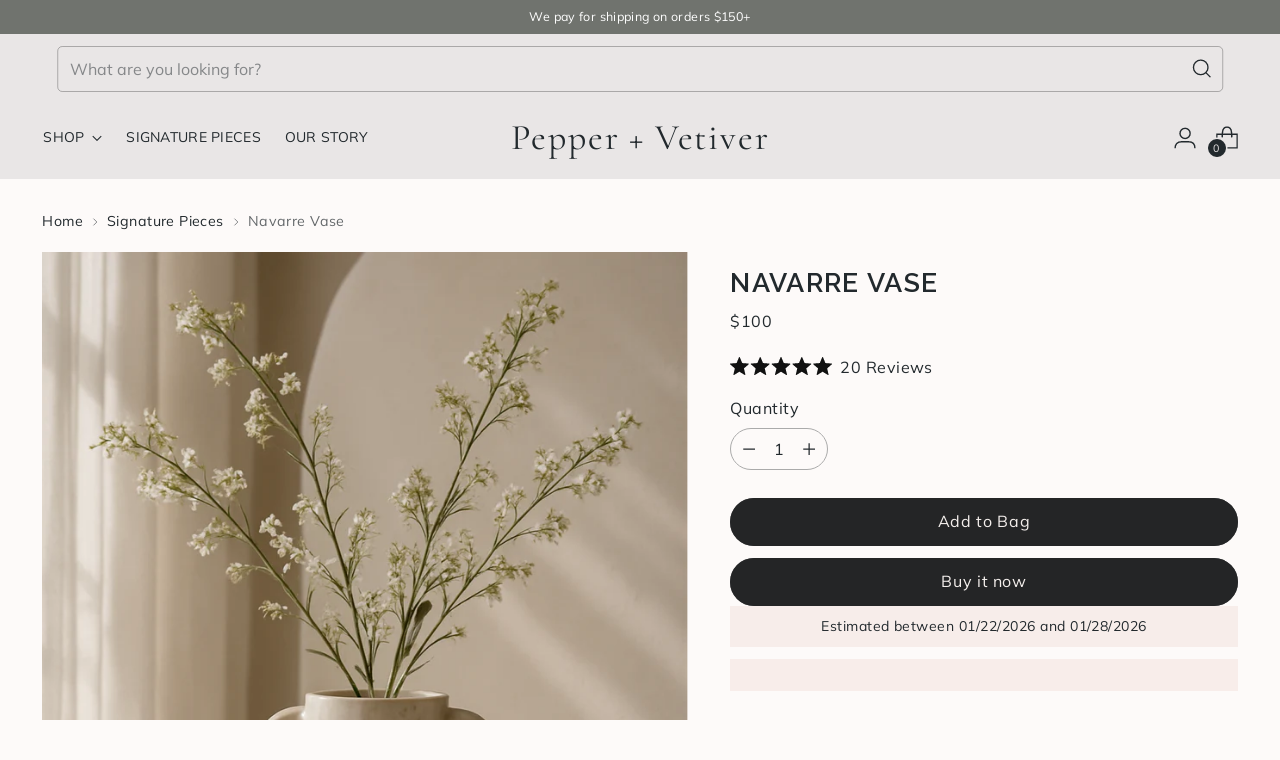

--- FILE ---
content_type: text/html; charset=utf-8
request_url: https://pepperandvetiver.com/collections/featured-products/products/navarre-vase
body_size: 97759
content:
<!doctype html>

<!--
  ___                 ___           ___           ___
       /  /\                     /__/\         /  /\         /  /\
      /  /:/_                    \  \:\       /  /:/        /  /::\
     /  /:/ /\  ___     ___       \  \:\     /  /:/        /  /:/\:\
    /  /:/ /:/ /__/\   /  /\  ___  \  \:\   /  /:/  ___   /  /:/  \:\
   /__/:/ /:/  \  \:\ /  /:/ /__/\  \__\:\ /__/:/  /  /\ /__/:/ \__\:\
   \  \:\/:/    \  \:\  /:/  \  \:\ /  /:/ \  \:\ /  /:/ \  \:\ /  /:/
    \  \::/      \  \:\/:/    \  \:\  /:/   \  \:\  /:/   \  \:\  /:/
     \  \:\       \  \::/      \  \:\/:/     \  \:\/:/     \  \:\/:/
      \  \:\       \__\/        \  \::/       \  \::/       \  \::/
       \__\/                     \__\/         \__\/         \__\/

  --------------------------------------------------------------------
  #  Stiletto v3.4.0
  #  Documentation: https://help.fluorescent.co/v/stiletto
  #  Purchase: https://themes.shopify.com/themes/stiletto/
  #  A product by Fluorescent: https://fluorescent.co/
  --------------------------------------------------------------------
-->

<html class="no-js" lang="en" style="--announcement-height: 1px;">
  <head>
    <meta charset="UTF-8">
    <meta http-equiv="X-UA-Compatible" content="IE=edge,chrome=1">
    <meta name="viewport" content="width=device-width,initial-scale=1">
    




  <meta name="description" content="Shop Pepper + Vetiver vase with handles. With its angled design, this modern Navarre Vase with Handles brings a unique accent to your decor. Arrange this piece on its own or with your favorite botanicals to add balance to any display.">



    <link rel="canonical" href="https://pepperandvetiver.com/products/navarre-vase">
    <link rel="preconnect" href="https://cdn.shopify.com" crossorigin><link rel="shortcut icon" href="//pepperandvetiver.com/cdn/shop/files/Favicon_3.png?crop=center&height=32&v=1749091559&width=32" type="image/png"><title>Navarre Vase with Handles | Pepper + Vetiver</title>

    





  
  
  
  
  




<meta property="og:url" content="https://pepperandvetiver.com/products/navarre-vase">
<meta property="og:site_name" content="Pepper + Vetiver">
<meta property="og:type" content="product">
<meta property="og:title" content="Navarre Vase">
<meta property="og:description" content="Shop Pepper + Vetiver vase with handles. With its angled design, this modern Navarre Vase with Handles brings a unique accent to your decor. Arrange this piece on its own or with your favorite botanicals to add balance to any display.">
<meta property="og:image" content="http://pepperandvetiver.com/cdn/shop/files/BA605696-2D98-4A16-9D2E-266A383291F5.png?v=1762461716&width=1024">
<meta property="og:image:secure_url" content="https://pepperandvetiver.com/cdn/shop/files/BA605696-2D98-4A16-9D2E-266A383291F5.png?v=1762461716&width=1024">
<meta property="og:price:amount" content="100">
<meta property="og:price:currency" content="USD">

<meta name="twitter:title" content="Navarre Vase">
<meta name="twitter:description" content="Shop Pepper + Vetiver vase with handles. With its angled design, this modern Navarre Vase with Handles brings a unique accent to your decor. Arrange this piece on its own or with your favorite botanicals to add balance to any display.">
<meta name="twitter:card" content="summary_large_image">
<meta name="twitter:image" content="https://pepperandvetiver.com/cdn/shop/files/BA605696-2D98-4A16-9D2E-266A383291F5.png?v=1762461716&width=1024">
<meta name="twitter:image:width" content="480">
<meta name="twitter:image:height" content="480">


    <script>
  console.log('Stiletto v3.4.0 by Fluorescent');

  document.documentElement.className = document.documentElement.className.replace('no-js', '');
  if (window.matchMedia(`(prefers-reduced-motion: reduce)`) === true || window.matchMedia(`(prefers-reduced-motion: reduce)`).matches === true) {
    document.documentElement.classList.add('prefers-reduced-motion');
  } else {
    document.documentElement.classList.add('do-anim');
  }

  window.theme = {
    version: 'v3.4.0',
    themeName: 'Stiletto',
    moneyFormat: "${{amount_no_decimals}}",
    strings: {
      name: "Pepper + Vetiver",
      accessibility: {
        play_video: "Play",
        pause_video: "Pause",
        range_lower: "Lower",
        range_upper: "Upper"
      },
      product: {
        no_shipping_rates: "Shipping rate unavailable",
        country_placeholder: "Country\/Region",
        review: "Write a review"
      },
      products: {
        product: {
          unavailable: "Unavailable",
          unitPrice: "Unit price",
          unitPriceSeparator: "per",
          sku: "SKU"
        }
      },
      cart: {
        editCartNote: "Edit order notes",
        addCartNote: "Add order notes",
        quantityError: "You have the maximum number of this product in your cart"
      },
      pagination: {
        viewing: "You’re viewing {{ of }} of {{ total }}",
        products: "products",
        results: "results"
      }
    },
    routes: {
      root: "/",
      cart: {
        base: "/cart",
        add: "/cart/add",
        change: "/cart/change",
        update: "/cart/update",
        clear: "/cart/clear",
        // Manual routes until Shopify adds support
        shipping: "/cart/shipping_rates",
      },
      // Manual routes until Shopify adds support
      products: "/products",
      productRecommendations: "/recommendations/products",
      predictive_search_url: '/search/suggest',
    },
    icons: {
      chevron: "\u003cspan class=\"icon icon-new icon-chevron \"\u003e\n  \u003csvg viewBox=\"0 0 24 24\" fill=\"none\" xmlns=\"http:\/\/www.w3.org\/2000\/svg\"\u003e\u003cpath d=\"M1.875 7.438 12 17.563 22.125 7.438\" stroke=\"currentColor\" stroke-width=\"2\"\/\u003e\u003c\/svg\u003e\n\u003c\/span\u003e\n",
      close: "\u003cspan class=\"icon icon-new icon-close \"\u003e\n  \u003csvg viewBox=\"0 0 24 24\" fill=\"none\" xmlns=\"http:\/\/www.w3.org\/2000\/svg\"\u003e\u003cpath d=\"M2.66 1.34 2 .68.68 2l.66.66 1.32-1.32zm18.68 21.32.66.66L23.32 22l-.66-.66-1.32 1.32zm1.32-20 .66-.66L22 .68l-.66.66 1.32 1.32zM1.34 21.34.68 22 2 23.32l.66-.66-1.32-1.32zm0-18.68 10 10 1.32-1.32-10-10-1.32 1.32zm11.32 10 10-10-1.32-1.32-10 10 1.32 1.32zm-1.32-1.32-10 10 1.32 1.32 10-10-1.32-1.32zm0 1.32 10 10 1.32-1.32-10-10-1.32 1.32z\" fill=\"currentColor\"\/\u003e\u003c\/svg\u003e\n\u003c\/span\u003e\n",
      zoom: "\u003cspan class=\"icon icon-new icon-zoom \"\u003e\n  \u003csvg viewBox=\"0 0 24 24\" fill=\"none\" xmlns=\"http:\/\/www.w3.org\/2000\/svg\"\u003e\u003cpath d=\"M10.3,19.71c5.21,0,9.44-4.23,9.44-9.44S15.51,.83,10.3,.83,.86,5.05,.86,10.27s4.23,9.44,9.44,9.44Z\" fill=\"none\" stroke=\"currentColor\" stroke-linecap=\"round\" stroke-miterlimit=\"10\" stroke-width=\"1.63\"\/\u003e\n          \u003cpath d=\"M5.05,10.27H15.54\" fill=\"none\" stroke=\"currentColor\" stroke-miterlimit=\"10\" stroke-width=\"1.63\"\/\u003e\n          \u003cpath class=\"cross-up\" d=\"M10.3,5.02V15.51\" fill=\"none\" stroke=\"currentColor\" stroke-miterlimit=\"10\" stroke-width=\"1.63\"\/\u003e\n          \u003cpath d=\"M16.92,16.9l6.49,6.49\" fill=\"none\" stroke=\"currentColor\" stroke-miterlimit=\"10\" stroke-width=\"1.63\"\/\u003e\u003c\/svg\u003e\n\u003c\/span\u003e\n"
    },
    coreData: {
      n: "Stiletto",
      v: "v3.4.0",
    }
  }

  window.theme.searchableFields = "product_type,tag,title,variants.title,vendor";

  
    window.theme.allCountryOptionTags = "\u003coption value=\"United States\" data-provinces=\"[[\u0026quot;Alabama\u0026quot;,\u0026quot;Alabama\u0026quot;],[\u0026quot;Alaska\u0026quot;,\u0026quot;Alaska\u0026quot;],[\u0026quot;American Samoa\u0026quot;,\u0026quot;American Samoa\u0026quot;],[\u0026quot;Arizona\u0026quot;,\u0026quot;Arizona\u0026quot;],[\u0026quot;Arkansas\u0026quot;,\u0026quot;Arkansas\u0026quot;],[\u0026quot;Armed Forces Americas\u0026quot;,\u0026quot;Armed Forces Americas\u0026quot;],[\u0026quot;Armed Forces Europe\u0026quot;,\u0026quot;Armed Forces Europe\u0026quot;],[\u0026quot;Armed Forces Pacific\u0026quot;,\u0026quot;Armed Forces Pacific\u0026quot;],[\u0026quot;California\u0026quot;,\u0026quot;California\u0026quot;],[\u0026quot;Colorado\u0026quot;,\u0026quot;Colorado\u0026quot;],[\u0026quot;Connecticut\u0026quot;,\u0026quot;Connecticut\u0026quot;],[\u0026quot;Delaware\u0026quot;,\u0026quot;Delaware\u0026quot;],[\u0026quot;District of Columbia\u0026quot;,\u0026quot;Washington DC\u0026quot;],[\u0026quot;Federated States of Micronesia\u0026quot;,\u0026quot;Micronesia\u0026quot;],[\u0026quot;Florida\u0026quot;,\u0026quot;Florida\u0026quot;],[\u0026quot;Georgia\u0026quot;,\u0026quot;Georgia\u0026quot;],[\u0026quot;Guam\u0026quot;,\u0026quot;Guam\u0026quot;],[\u0026quot;Hawaii\u0026quot;,\u0026quot;Hawaii\u0026quot;],[\u0026quot;Idaho\u0026quot;,\u0026quot;Idaho\u0026quot;],[\u0026quot;Illinois\u0026quot;,\u0026quot;Illinois\u0026quot;],[\u0026quot;Indiana\u0026quot;,\u0026quot;Indiana\u0026quot;],[\u0026quot;Iowa\u0026quot;,\u0026quot;Iowa\u0026quot;],[\u0026quot;Kansas\u0026quot;,\u0026quot;Kansas\u0026quot;],[\u0026quot;Kentucky\u0026quot;,\u0026quot;Kentucky\u0026quot;],[\u0026quot;Louisiana\u0026quot;,\u0026quot;Louisiana\u0026quot;],[\u0026quot;Maine\u0026quot;,\u0026quot;Maine\u0026quot;],[\u0026quot;Marshall Islands\u0026quot;,\u0026quot;Marshall Islands\u0026quot;],[\u0026quot;Maryland\u0026quot;,\u0026quot;Maryland\u0026quot;],[\u0026quot;Massachusetts\u0026quot;,\u0026quot;Massachusetts\u0026quot;],[\u0026quot;Michigan\u0026quot;,\u0026quot;Michigan\u0026quot;],[\u0026quot;Minnesota\u0026quot;,\u0026quot;Minnesota\u0026quot;],[\u0026quot;Mississippi\u0026quot;,\u0026quot;Mississippi\u0026quot;],[\u0026quot;Missouri\u0026quot;,\u0026quot;Missouri\u0026quot;],[\u0026quot;Montana\u0026quot;,\u0026quot;Montana\u0026quot;],[\u0026quot;Nebraska\u0026quot;,\u0026quot;Nebraska\u0026quot;],[\u0026quot;Nevada\u0026quot;,\u0026quot;Nevada\u0026quot;],[\u0026quot;New Hampshire\u0026quot;,\u0026quot;New Hampshire\u0026quot;],[\u0026quot;New Jersey\u0026quot;,\u0026quot;New Jersey\u0026quot;],[\u0026quot;New Mexico\u0026quot;,\u0026quot;New Mexico\u0026quot;],[\u0026quot;New York\u0026quot;,\u0026quot;New York\u0026quot;],[\u0026quot;North Carolina\u0026quot;,\u0026quot;North Carolina\u0026quot;],[\u0026quot;North Dakota\u0026quot;,\u0026quot;North Dakota\u0026quot;],[\u0026quot;Northern Mariana Islands\u0026quot;,\u0026quot;Northern Mariana Islands\u0026quot;],[\u0026quot;Ohio\u0026quot;,\u0026quot;Ohio\u0026quot;],[\u0026quot;Oklahoma\u0026quot;,\u0026quot;Oklahoma\u0026quot;],[\u0026quot;Oregon\u0026quot;,\u0026quot;Oregon\u0026quot;],[\u0026quot;Palau\u0026quot;,\u0026quot;Palau\u0026quot;],[\u0026quot;Pennsylvania\u0026quot;,\u0026quot;Pennsylvania\u0026quot;],[\u0026quot;Puerto Rico\u0026quot;,\u0026quot;Puerto Rico\u0026quot;],[\u0026quot;Rhode Island\u0026quot;,\u0026quot;Rhode Island\u0026quot;],[\u0026quot;South Carolina\u0026quot;,\u0026quot;South Carolina\u0026quot;],[\u0026quot;South Dakota\u0026quot;,\u0026quot;South Dakota\u0026quot;],[\u0026quot;Tennessee\u0026quot;,\u0026quot;Tennessee\u0026quot;],[\u0026quot;Texas\u0026quot;,\u0026quot;Texas\u0026quot;],[\u0026quot;Utah\u0026quot;,\u0026quot;Utah\u0026quot;],[\u0026quot;Vermont\u0026quot;,\u0026quot;Vermont\u0026quot;],[\u0026quot;Virgin Islands\u0026quot;,\u0026quot;U.S. Virgin Islands\u0026quot;],[\u0026quot;Virginia\u0026quot;,\u0026quot;Virginia\u0026quot;],[\u0026quot;Washington\u0026quot;,\u0026quot;Washington\u0026quot;],[\u0026quot;West Virginia\u0026quot;,\u0026quot;West Virginia\u0026quot;],[\u0026quot;Wisconsin\u0026quot;,\u0026quot;Wisconsin\u0026quot;],[\u0026quot;Wyoming\u0026quot;,\u0026quot;Wyoming\u0026quot;]]\"\u003eUnited States\u003c\/option\u003e\n\u003coption value=\"---\" data-provinces=\"[]\"\u003e---\u003c\/option\u003e\n\u003coption value=\"Afghanistan\" data-provinces=\"[]\"\u003eAfghanistan\u003c\/option\u003e\n\u003coption value=\"Aland Islands\" data-provinces=\"[]\"\u003eÅland Islands\u003c\/option\u003e\n\u003coption value=\"Albania\" data-provinces=\"[]\"\u003eAlbania\u003c\/option\u003e\n\u003coption value=\"Algeria\" data-provinces=\"[]\"\u003eAlgeria\u003c\/option\u003e\n\u003coption value=\"Andorra\" data-provinces=\"[]\"\u003eAndorra\u003c\/option\u003e\n\u003coption value=\"Angola\" data-provinces=\"[]\"\u003eAngola\u003c\/option\u003e\n\u003coption value=\"Anguilla\" data-provinces=\"[]\"\u003eAnguilla\u003c\/option\u003e\n\u003coption value=\"Antigua And Barbuda\" data-provinces=\"[]\"\u003eAntigua \u0026 Barbuda\u003c\/option\u003e\n\u003coption value=\"Argentina\" data-provinces=\"[[\u0026quot;Buenos Aires\u0026quot;,\u0026quot;Buenos Aires Province\u0026quot;],[\u0026quot;Catamarca\u0026quot;,\u0026quot;Catamarca\u0026quot;],[\u0026quot;Chaco\u0026quot;,\u0026quot;Chaco\u0026quot;],[\u0026quot;Chubut\u0026quot;,\u0026quot;Chubut\u0026quot;],[\u0026quot;Ciudad Autónoma de Buenos Aires\u0026quot;,\u0026quot;Buenos Aires (Autonomous City)\u0026quot;],[\u0026quot;Corrientes\u0026quot;,\u0026quot;Corrientes\u0026quot;],[\u0026quot;Córdoba\u0026quot;,\u0026quot;Córdoba\u0026quot;],[\u0026quot;Entre Ríos\u0026quot;,\u0026quot;Entre Ríos\u0026quot;],[\u0026quot;Formosa\u0026quot;,\u0026quot;Formosa\u0026quot;],[\u0026quot;Jujuy\u0026quot;,\u0026quot;Jujuy\u0026quot;],[\u0026quot;La Pampa\u0026quot;,\u0026quot;La Pampa\u0026quot;],[\u0026quot;La Rioja\u0026quot;,\u0026quot;La Rioja\u0026quot;],[\u0026quot;Mendoza\u0026quot;,\u0026quot;Mendoza\u0026quot;],[\u0026quot;Misiones\u0026quot;,\u0026quot;Misiones\u0026quot;],[\u0026quot;Neuquén\u0026quot;,\u0026quot;Neuquén\u0026quot;],[\u0026quot;Río Negro\u0026quot;,\u0026quot;Río Negro\u0026quot;],[\u0026quot;Salta\u0026quot;,\u0026quot;Salta\u0026quot;],[\u0026quot;San Juan\u0026quot;,\u0026quot;San Juan\u0026quot;],[\u0026quot;San Luis\u0026quot;,\u0026quot;San Luis\u0026quot;],[\u0026quot;Santa Cruz\u0026quot;,\u0026quot;Santa Cruz\u0026quot;],[\u0026quot;Santa Fe\u0026quot;,\u0026quot;Santa Fe\u0026quot;],[\u0026quot;Santiago Del Estero\u0026quot;,\u0026quot;Santiago del Estero\u0026quot;],[\u0026quot;Tierra Del Fuego\u0026quot;,\u0026quot;Tierra del Fuego\u0026quot;],[\u0026quot;Tucumán\u0026quot;,\u0026quot;Tucumán\u0026quot;]]\"\u003eArgentina\u003c\/option\u003e\n\u003coption value=\"Armenia\" data-provinces=\"[]\"\u003eArmenia\u003c\/option\u003e\n\u003coption value=\"Aruba\" data-provinces=\"[]\"\u003eAruba\u003c\/option\u003e\n\u003coption value=\"Ascension Island\" data-provinces=\"[]\"\u003eAscension Island\u003c\/option\u003e\n\u003coption value=\"Australia\" data-provinces=\"[[\u0026quot;Australian Capital Territory\u0026quot;,\u0026quot;Australian Capital Territory\u0026quot;],[\u0026quot;New South Wales\u0026quot;,\u0026quot;New South Wales\u0026quot;],[\u0026quot;Northern Territory\u0026quot;,\u0026quot;Northern Territory\u0026quot;],[\u0026quot;Queensland\u0026quot;,\u0026quot;Queensland\u0026quot;],[\u0026quot;South Australia\u0026quot;,\u0026quot;South Australia\u0026quot;],[\u0026quot;Tasmania\u0026quot;,\u0026quot;Tasmania\u0026quot;],[\u0026quot;Victoria\u0026quot;,\u0026quot;Victoria\u0026quot;],[\u0026quot;Western Australia\u0026quot;,\u0026quot;Western Australia\u0026quot;]]\"\u003eAustralia\u003c\/option\u003e\n\u003coption value=\"Austria\" data-provinces=\"[]\"\u003eAustria\u003c\/option\u003e\n\u003coption value=\"Azerbaijan\" data-provinces=\"[]\"\u003eAzerbaijan\u003c\/option\u003e\n\u003coption value=\"Bahamas\" data-provinces=\"[]\"\u003eBahamas\u003c\/option\u003e\n\u003coption value=\"Bahrain\" data-provinces=\"[]\"\u003eBahrain\u003c\/option\u003e\n\u003coption value=\"Bangladesh\" data-provinces=\"[]\"\u003eBangladesh\u003c\/option\u003e\n\u003coption value=\"Barbados\" data-provinces=\"[]\"\u003eBarbados\u003c\/option\u003e\n\u003coption value=\"Belarus\" data-provinces=\"[]\"\u003eBelarus\u003c\/option\u003e\n\u003coption value=\"Belgium\" data-provinces=\"[]\"\u003eBelgium\u003c\/option\u003e\n\u003coption value=\"Belize\" data-provinces=\"[]\"\u003eBelize\u003c\/option\u003e\n\u003coption value=\"Benin\" data-provinces=\"[]\"\u003eBenin\u003c\/option\u003e\n\u003coption value=\"Bermuda\" data-provinces=\"[]\"\u003eBermuda\u003c\/option\u003e\n\u003coption value=\"Bhutan\" data-provinces=\"[]\"\u003eBhutan\u003c\/option\u003e\n\u003coption value=\"Bolivia\" data-provinces=\"[]\"\u003eBolivia\u003c\/option\u003e\n\u003coption value=\"Bosnia And Herzegovina\" data-provinces=\"[]\"\u003eBosnia \u0026 Herzegovina\u003c\/option\u003e\n\u003coption value=\"Botswana\" data-provinces=\"[]\"\u003eBotswana\u003c\/option\u003e\n\u003coption value=\"Brazil\" data-provinces=\"[[\u0026quot;Acre\u0026quot;,\u0026quot;Acre\u0026quot;],[\u0026quot;Alagoas\u0026quot;,\u0026quot;Alagoas\u0026quot;],[\u0026quot;Amapá\u0026quot;,\u0026quot;Amapá\u0026quot;],[\u0026quot;Amazonas\u0026quot;,\u0026quot;Amazonas\u0026quot;],[\u0026quot;Bahia\u0026quot;,\u0026quot;Bahia\u0026quot;],[\u0026quot;Ceará\u0026quot;,\u0026quot;Ceará\u0026quot;],[\u0026quot;Distrito Federal\u0026quot;,\u0026quot;Federal District\u0026quot;],[\u0026quot;Espírito Santo\u0026quot;,\u0026quot;Espírito Santo\u0026quot;],[\u0026quot;Goiás\u0026quot;,\u0026quot;Goiás\u0026quot;],[\u0026quot;Maranhão\u0026quot;,\u0026quot;Maranhão\u0026quot;],[\u0026quot;Mato Grosso\u0026quot;,\u0026quot;Mato Grosso\u0026quot;],[\u0026quot;Mato Grosso do Sul\u0026quot;,\u0026quot;Mato Grosso do Sul\u0026quot;],[\u0026quot;Minas Gerais\u0026quot;,\u0026quot;Minas Gerais\u0026quot;],[\u0026quot;Paraná\u0026quot;,\u0026quot;Paraná\u0026quot;],[\u0026quot;Paraíba\u0026quot;,\u0026quot;Paraíba\u0026quot;],[\u0026quot;Pará\u0026quot;,\u0026quot;Pará\u0026quot;],[\u0026quot;Pernambuco\u0026quot;,\u0026quot;Pernambuco\u0026quot;],[\u0026quot;Piauí\u0026quot;,\u0026quot;Piauí\u0026quot;],[\u0026quot;Rio Grande do Norte\u0026quot;,\u0026quot;Rio Grande do Norte\u0026quot;],[\u0026quot;Rio Grande do Sul\u0026quot;,\u0026quot;Rio Grande do Sul\u0026quot;],[\u0026quot;Rio de Janeiro\u0026quot;,\u0026quot;Rio de Janeiro\u0026quot;],[\u0026quot;Rondônia\u0026quot;,\u0026quot;Rondônia\u0026quot;],[\u0026quot;Roraima\u0026quot;,\u0026quot;Roraima\u0026quot;],[\u0026quot;Santa Catarina\u0026quot;,\u0026quot;Santa Catarina\u0026quot;],[\u0026quot;Sergipe\u0026quot;,\u0026quot;Sergipe\u0026quot;],[\u0026quot;São Paulo\u0026quot;,\u0026quot;São Paulo\u0026quot;],[\u0026quot;Tocantins\u0026quot;,\u0026quot;Tocantins\u0026quot;]]\"\u003eBrazil\u003c\/option\u003e\n\u003coption value=\"British Indian Ocean Territory\" data-provinces=\"[]\"\u003eBritish Indian Ocean Territory\u003c\/option\u003e\n\u003coption value=\"Virgin Islands, British\" data-provinces=\"[]\"\u003eBritish Virgin Islands\u003c\/option\u003e\n\u003coption value=\"Brunei\" data-provinces=\"[]\"\u003eBrunei\u003c\/option\u003e\n\u003coption value=\"Bulgaria\" data-provinces=\"[]\"\u003eBulgaria\u003c\/option\u003e\n\u003coption value=\"Burkina Faso\" data-provinces=\"[]\"\u003eBurkina Faso\u003c\/option\u003e\n\u003coption value=\"Burundi\" data-provinces=\"[]\"\u003eBurundi\u003c\/option\u003e\n\u003coption value=\"Cambodia\" data-provinces=\"[]\"\u003eCambodia\u003c\/option\u003e\n\u003coption value=\"Republic of Cameroon\" data-provinces=\"[]\"\u003eCameroon\u003c\/option\u003e\n\u003coption value=\"Canada\" data-provinces=\"[[\u0026quot;Alberta\u0026quot;,\u0026quot;Alberta\u0026quot;],[\u0026quot;British Columbia\u0026quot;,\u0026quot;British Columbia\u0026quot;],[\u0026quot;Manitoba\u0026quot;,\u0026quot;Manitoba\u0026quot;],[\u0026quot;New Brunswick\u0026quot;,\u0026quot;New Brunswick\u0026quot;],[\u0026quot;Newfoundland and Labrador\u0026quot;,\u0026quot;Newfoundland and Labrador\u0026quot;],[\u0026quot;Northwest Territories\u0026quot;,\u0026quot;Northwest Territories\u0026quot;],[\u0026quot;Nova Scotia\u0026quot;,\u0026quot;Nova Scotia\u0026quot;],[\u0026quot;Nunavut\u0026quot;,\u0026quot;Nunavut\u0026quot;],[\u0026quot;Ontario\u0026quot;,\u0026quot;Ontario\u0026quot;],[\u0026quot;Prince Edward Island\u0026quot;,\u0026quot;Prince Edward Island\u0026quot;],[\u0026quot;Quebec\u0026quot;,\u0026quot;Quebec\u0026quot;],[\u0026quot;Saskatchewan\u0026quot;,\u0026quot;Saskatchewan\u0026quot;],[\u0026quot;Yukon\u0026quot;,\u0026quot;Yukon\u0026quot;]]\"\u003eCanada\u003c\/option\u003e\n\u003coption value=\"Cape Verde\" data-provinces=\"[]\"\u003eCape Verde\u003c\/option\u003e\n\u003coption value=\"Caribbean Netherlands\" data-provinces=\"[]\"\u003eCaribbean Netherlands\u003c\/option\u003e\n\u003coption value=\"Cayman Islands\" data-provinces=\"[]\"\u003eCayman Islands\u003c\/option\u003e\n\u003coption value=\"Central African Republic\" data-provinces=\"[]\"\u003eCentral African Republic\u003c\/option\u003e\n\u003coption value=\"Chad\" data-provinces=\"[]\"\u003eChad\u003c\/option\u003e\n\u003coption value=\"Chile\" data-provinces=\"[[\u0026quot;Antofagasta\u0026quot;,\u0026quot;Antofagasta\u0026quot;],[\u0026quot;Araucanía\u0026quot;,\u0026quot;Araucanía\u0026quot;],[\u0026quot;Arica and Parinacota\u0026quot;,\u0026quot;Arica y Parinacota\u0026quot;],[\u0026quot;Atacama\u0026quot;,\u0026quot;Atacama\u0026quot;],[\u0026quot;Aysén\u0026quot;,\u0026quot;Aysén\u0026quot;],[\u0026quot;Biobío\u0026quot;,\u0026quot;Bío Bío\u0026quot;],[\u0026quot;Coquimbo\u0026quot;,\u0026quot;Coquimbo\u0026quot;],[\u0026quot;Los Lagos\u0026quot;,\u0026quot;Los Lagos\u0026quot;],[\u0026quot;Los Ríos\u0026quot;,\u0026quot;Los Ríos\u0026quot;],[\u0026quot;Magallanes\u0026quot;,\u0026quot;Magallanes Region\u0026quot;],[\u0026quot;Maule\u0026quot;,\u0026quot;Maule\u0026quot;],[\u0026quot;O\u0026#39;Higgins\u0026quot;,\u0026quot;Libertador General Bernardo O’Higgins\u0026quot;],[\u0026quot;Santiago\u0026quot;,\u0026quot;Santiago Metropolitan\u0026quot;],[\u0026quot;Tarapacá\u0026quot;,\u0026quot;Tarapacá\u0026quot;],[\u0026quot;Valparaíso\u0026quot;,\u0026quot;Valparaíso\u0026quot;],[\u0026quot;Ñuble\u0026quot;,\u0026quot;Ñuble\u0026quot;]]\"\u003eChile\u003c\/option\u003e\n\u003coption value=\"China\" data-provinces=\"[[\u0026quot;Anhui\u0026quot;,\u0026quot;Anhui\u0026quot;],[\u0026quot;Beijing\u0026quot;,\u0026quot;Beijing\u0026quot;],[\u0026quot;Chongqing\u0026quot;,\u0026quot;Chongqing\u0026quot;],[\u0026quot;Fujian\u0026quot;,\u0026quot;Fujian\u0026quot;],[\u0026quot;Gansu\u0026quot;,\u0026quot;Gansu\u0026quot;],[\u0026quot;Guangdong\u0026quot;,\u0026quot;Guangdong\u0026quot;],[\u0026quot;Guangxi\u0026quot;,\u0026quot;Guangxi\u0026quot;],[\u0026quot;Guizhou\u0026quot;,\u0026quot;Guizhou\u0026quot;],[\u0026quot;Hainan\u0026quot;,\u0026quot;Hainan\u0026quot;],[\u0026quot;Hebei\u0026quot;,\u0026quot;Hebei\u0026quot;],[\u0026quot;Heilongjiang\u0026quot;,\u0026quot;Heilongjiang\u0026quot;],[\u0026quot;Henan\u0026quot;,\u0026quot;Henan\u0026quot;],[\u0026quot;Hubei\u0026quot;,\u0026quot;Hubei\u0026quot;],[\u0026quot;Hunan\u0026quot;,\u0026quot;Hunan\u0026quot;],[\u0026quot;Inner Mongolia\u0026quot;,\u0026quot;Inner Mongolia\u0026quot;],[\u0026quot;Jiangsu\u0026quot;,\u0026quot;Jiangsu\u0026quot;],[\u0026quot;Jiangxi\u0026quot;,\u0026quot;Jiangxi\u0026quot;],[\u0026quot;Jilin\u0026quot;,\u0026quot;Jilin\u0026quot;],[\u0026quot;Liaoning\u0026quot;,\u0026quot;Liaoning\u0026quot;],[\u0026quot;Ningxia\u0026quot;,\u0026quot;Ningxia\u0026quot;],[\u0026quot;Qinghai\u0026quot;,\u0026quot;Qinghai\u0026quot;],[\u0026quot;Shaanxi\u0026quot;,\u0026quot;Shaanxi\u0026quot;],[\u0026quot;Shandong\u0026quot;,\u0026quot;Shandong\u0026quot;],[\u0026quot;Shanghai\u0026quot;,\u0026quot;Shanghai\u0026quot;],[\u0026quot;Shanxi\u0026quot;,\u0026quot;Shanxi\u0026quot;],[\u0026quot;Sichuan\u0026quot;,\u0026quot;Sichuan\u0026quot;],[\u0026quot;Tianjin\u0026quot;,\u0026quot;Tianjin\u0026quot;],[\u0026quot;Xinjiang\u0026quot;,\u0026quot;Xinjiang\u0026quot;],[\u0026quot;Xizang\u0026quot;,\u0026quot;Tibet\u0026quot;],[\u0026quot;Yunnan\u0026quot;,\u0026quot;Yunnan\u0026quot;],[\u0026quot;Zhejiang\u0026quot;,\u0026quot;Zhejiang\u0026quot;]]\"\u003eChina\u003c\/option\u003e\n\u003coption value=\"Christmas Island\" data-provinces=\"[]\"\u003eChristmas Island\u003c\/option\u003e\n\u003coption value=\"Cocos (Keeling) Islands\" data-provinces=\"[]\"\u003eCocos (Keeling) Islands\u003c\/option\u003e\n\u003coption value=\"Colombia\" data-provinces=\"[[\u0026quot;Amazonas\u0026quot;,\u0026quot;Amazonas\u0026quot;],[\u0026quot;Antioquia\u0026quot;,\u0026quot;Antioquia\u0026quot;],[\u0026quot;Arauca\u0026quot;,\u0026quot;Arauca\u0026quot;],[\u0026quot;Atlántico\u0026quot;,\u0026quot;Atlántico\u0026quot;],[\u0026quot;Bogotá, D.C.\u0026quot;,\u0026quot;Capital District\u0026quot;],[\u0026quot;Bolívar\u0026quot;,\u0026quot;Bolívar\u0026quot;],[\u0026quot;Boyacá\u0026quot;,\u0026quot;Boyacá\u0026quot;],[\u0026quot;Caldas\u0026quot;,\u0026quot;Caldas\u0026quot;],[\u0026quot;Caquetá\u0026quot;,\u0026quot;Caquetá\u0026quot;],[\u0026quot;Casanare\u0026quot;,\u0026quot;Casanare\u0026quot;],[\u0026quot;Cauca\u0026quot;,\u0026quot;Cauca\u0026quot;],[\u0026quot;Cesar\u0026quot;,\u0026quot;Cesar\u0026quot;],[\u0026quot;Chocó\u0026quot;,\u0026quot;Chocó\u0026quot;],[\u0026quot;Cundinamarca\u0026quot;,\u0026quot;Cundinamarca\u0026quot;],[\u0026quot;Córdoba\u0026quot;,\u0026quot;Córdoba\u0026quot;],[\u0026quot;Guainía\u0026quot;,\u0026quot;Guainía\u0026quot;],[\u0026quot;Guaviare\u0026quot;,\u0026quot;Guaviare\u0026quot;],[\u0026quot;Huila\u0026quot;,\u0026quot;Huila\u0026quot;],[\u0026quot;La Guajira\u0026quot;,\u0026quot;La Guajira\u0026quot;],[\u0026quot;Magdalena\u0026quot;,\u0026quot;Magdalena\u0026quot;],[\u0026quot;Meta\u0026quot;,\u0026quot;Meta\u0026quot;],[\u0026quot;Nariño\u0026quot;,\u0026quot;Nariño\u0026quot;],[\u0026quot;Norte de Santander\u0026quot;,\u0026quot;Norte de Santander\u0026quot;],[\u0026quot;Putumayo\u0026quot;,\u0026quot;Putumayo\u0026quot;],[\u0026quot;Quindío\u0026quot;,\u0026quot;Quindío\u0026quot;],[\u0026quot;Risaralda\u0026quot;,\u0026quot;Risaralda\u0026quot;],[\u0026quot;San Andrés, Providencia y Santa Catalina\u0026quot;,\u0026quot;San Andrés \\u0026 Providencia\u0026quot;],[\u0026quot;Santander\u0026quot;,\u0026quot;Santander\u0026quot;],[\u0026quot;Sucre\u0026quot;,\u0026quot;Sucre\u0026quot;],[\u0026quot;Tolima\u0026quot;,\u0026quot;Tolima\u0026quot;],[\u0026quot;Valle del Cauca\u0026quot;,\u0026quot;Valle del Cauca\u0026quot;],[\u0026quot;Vaupés\u0026quot;,\u0026quot;Vaupés\u0026quot;],[\u0026quot;Vichada\u0026quot;,\u0026quot;Vichada\u0026quot;]]\"\u003eColombia\u003c\/option\u003e\n\u003coption value=\"Comoros\" data-provinces=\"[]\"\u003eComoros\u003c\/option\u003e\n\u003coption value=\"Congo\" data-provinces=\"[]\"\u003eCongo - Brazzaville\u003c\/option\u003e\n\u003coption value=\"Congo, The Democratic Republic Of The\" data-provinces=\"[]\"\u003eCongo - Kinshasa\u003c\/option\u003e\n\u003coption value=\"Cook Islands\" data-provinces=\"[]\"\u003eCook Islands\u003c\/option\u003e\n\u003coption value=\"Costa Rica\" data-provinces=\"[[\u0026quot;Alajuela\u0026quot;,\u0026quot;Alajuela\u0026quot;],[\u0026quot;Cartago\u0026quot;,\u0026quot;Cartago\u0026quot;],[\u0026quot;Guanacaste\u0026quot;,\u0026quot;Guanacaste\u0026quot;],[\u0026quot;Heredia\u0026quot;,\u0026quot;Heredia\u0026quot;],[\u0026quot;Limón\u0026quot;,\u0026quot;Limón\u0026quot;],[\u0026quot;Puntarenas\u0026quot;,\u0026quot;Puntarenas\u0026quot;],[\u0026quot;San José\u0026quot;,\u0026quot;San José\u0026quot;]]\"\u003eCosta Rica\u003c\/option\u003e\n\u003coption value=\"Croatia\" data-provinces=\"[]\"\u003eCroatia\u003c\/option\u003e\n\u003coption value=\"Curaçao\" data-provinces=\"[]\"\u003eCuraçao\u003c\/option\u003e\n\u003coption value=\"Cyprus\" data-provinces=\"[]\"\u003eCyprus\u003c\/option\u003e\n\u003coption value=\"Czech Republic\" data-provinces=\"[]\"\u003eCzechia\u003c\/option\u003e\n\u003coption value=\"Côte d'Ivoire\" data-provinces=\"[]\"\u003eCôte d’Ivoire\u003c\/option\u003e\n\u003coption value=\"Denmark\" data-provinces=\"[]\"\u003eDenmark\u003c\/option\u003e\n\u003coption value=\"Djibouti\" data-provinces=\"[]\"\u003eDjibouti\u003c\/option\u003e\n\u003coption value=\"Dominica\" data-provinces=\"[]\"\u003eDominica\u003c\/option\u003e\n\u003coption value=\"Dominican Republic\" data-provinces=\"[]\"\u003eDominican Republic\u003c\/option\u003e\n\u003coption value=\"Ecuador\" data-provinces=\"[]\"\u003eEcuador\u003c\/option\u003e\n\u003coption value=\"Egypt\" data-provinces=\"[[\u0026quot;6th of October\u0026quot;,\u0026quot;6th of October\u0026quot;],[\u0026quot;Al Sharqia\u0026quot;,\u0026quot;Al Sharqia\u0026quot;],[\u0026quot;Alexandria\u0026quot;,\u0026quot;Alexandria\u0026quot;],[\u0026quot;Aswan\u0026quot;,\u0026quot;Aswan\u0026quot;],[\u0026quot;Asyut\u0026quot;,\u0026quot;Asyut\u0026quot;],[\u0026quot;Beheira\u0026quot;,\u0026quot;Beheira\u0026quot;],[\u0026quot;Beni Suef\u0026quot;,\u0026quot;Beni Suef\u0026quot;],[\u0026quot;Cairo\u0026quot;,\u0026quot;Cairo\u0026quot;],[\u0026quot;Dakahlia\u0026quot;,\u0026quot;Dakahlia\u0026quot;],[\u0026quot;Damietta\u0026quot;,\u0026quot;Damietta\u0026quot;],[\u0026quot;Faiyum\u0026quot;,\u0026quot;Faiyum\u0026quot;],[\u0026quot;Gharbia\u0026quot;,\u0026quot;Gharbia\u0026quot;],[\u0026quot;Giza\u0026quot;,\u0026quot;Giza\u0026quot;],[\u0026quot;Helwan\u0026quot;,\u0026quot;Helwan\u0026quot;],[\u0026quot;Ismailia\u0026quot;,\u0026quot;Ismailia\u0026quot;],[\u0026quot;Kafr el-Sheikh\u0026quot;,\u0026quot;Kafr el-Sheikh\u0026quot;],[\u0026quot;Luxor\u0026quot;,\u0026quot;Luxor\u0026quot;],[\u0026quot;Matrouh\u0026quot;,\u0026quot;Matrouh\u0026quot;],[\u0026quot;Minya\u0026quot;,\u0026quot;Minya\u0026quot;],[\u0026quot;Monufia\u0026quot;,\u0026quot;Monufia\u0026quot;],[\u0026quot;New Valley\u0026quot;,\u0026quot;New Valley\u0026quot;],[\u0026quot;North Sinai\u0026quot;,\u0026quot;North Sinai\u0026quot;],[\u0026quot;Port Said\u0026quot;,\u0026quot;Port Said\u0026quot;],[\u0026quot;Qalyubia\u0026quot;,\u0026quot;Qalyubia\u0026quot;],[\u0026quot;Qena\u0026quot;,\u0026quot;Qena\u0026quot;],[\u0026quot;Red Sea\u0026quot;,\u0026quot;Red Sea\u0026quot;],[\u0026quot;Sohag\u0026quot;,\u0026quot;Sohag\u0026quot;],[\u0026quot;South Sinai\u0026quot;,\u0026quot;South Sinai\u0026quot;],[\u0026quot;Suez\u0026quot;,\u0026quot;Suez\u0026quot;]]\"\u003eEgypt\u003c\/option\u003e\n\u003coption value=\"El Salvador\" data-provinces=\"[[\u0026quot;Ahuachapán\u0026quot;,\u0026quot;Ahuachapán\u0026quot;],[\u0026quot;Cabañas\u0026quot;,\u0026quot;Cabañas\u0026quot;],[\u0026quot;Chalatenango\u0026quot;,\u0026quot;Chalatenango\u0026quot;],[\u0026quot;Cuscatlán\u0026quot;,\u0026quot;Cuscatlán\u0026quot;],[\u0026quot;La Libertad\u0026quot;,\u0026quot;La Libertad\u0026quot;],[\u0026quot;La Paz\u0026quot;,\u0026quot;La Paz\u0026quot;],[\u0026quot;La Unión\u0026quot;,\u0026quot;La Unión\u0026quot;],[\u0026quot;Morazán\u0026quot;,\u0026quot;Morazán\u0026quot;],[\u0026quot;San Miguel\u0026quot;,\u0026quot;San Miguel\u0026quot;],[\u0026quot;San Salvador\u0026quot;,\u0026quot;San Salvador\u0026quot;],[\u0026quot;San Vicente\u0026quot;,\u0026quot;San Vicente\u0026quot;],[\u0026quot;Santa Ana\u0026quot;,\u0026quot;Santa Ana\u0026quot;],[\u0026quot;Sonsonate\u0026quot;,\u0026quot;Sonsonate\u0026quot;],[\u0026quot;Usulután\u0026quot;,\u0026quot;Usulután\u0026quot;]]\"\u003eEl Salvador\u003c\/option\u003e\n\u003coption value=\"Equatorial Guinea\" data-provinces=\"[]\"\u003eEquatorial Guinea\u003c\/option\u003e\n\u003coption value=\"Eritrea\" data-provinces=\"[]\"\u003eEritrea\u003c\/option\u003e\n\u003coption value=\"Estonia\" data-provinces=\"[]\"\u003eEstonia\u003c\/option\u003e\n\u003coption value=\"Eswatini\" data-provinces=\"[]\"\u003eEswatini\u003c\/option\u003e\n\u003coption value=\"Ethiopia\" data-provinces=\"[]\"\u003eEthiopia\u003c\/option\u003e\n\u003coption value=\"Falkland Islands (Malvinas)\" data-provinces=\"[]\"\u003eFalkland Islands\u003c\/option\u003e\n\u003coption value=\"Faroe Islands\" data-provinces=\"[]\"\u003eFaroe Islands\u003c\/option\u003e\n\u003coption value=\"Fiji\" data-provinces=\"[]\"\u003eFiji\u003c\/option\u003e\n\u003coption value=\"Finland\" data-provinces=\"[]\"\u003eFinland\u003c\/option\u003e\n\u003coption value=\"France\" data-provinces=\"[]\"\u003eFrance\u003c\/option\u003e\n\u003coption value=\"French Guiana\" data-provinces=\"[]\"\u003eFrench Guiana\u003c\/option\u003e\n\u003coption value=\"French Polynesia\" data-provinces=\"[]\"\u003eFrench Polynesia\u003c\/option\u003e\n\u003coption value=\"French Southern Territories\" data-provinces=\"[]\"\u003eFrench Southern Territories\u003c\/option\u003e\n\u003coption value=\"Gabon\" data-provinces=\"[]\"\u003eGabon\u003c\/option\u003e\n\u003coption value=\"Gambia\" data-provinces=\"[]\"\u003eGambia\u003c\/option\u003e\n\u003coption value=\"Georgia\" data-provinces=\"[]\"\u003eGeorgia\u003c\/option\u003e\n\u003coption value=\"Germany\" data-provinces=\"[]\"\u003eGermany\u003c\/option\u003e\n\u003coption value=\"Ghana\" data-provinces=\"[]\"\u003eGhana\u003c\/option\u003e\n\u003coption value=\"Gibraltar\" data-provinces=\"[]\"\u003eGibraltar\u003c\/option\u003e\n\u003coption value=\"Greece\" data-provinces=\"[]\"\u003eGreece\u003c\/option\u003e\n\u003coption value=\"Greenland\" data-provinces=\"[]\"\u003eGreenland\u003c\/option\u003e\n\u003coption value=\"Grenada\" data-provinces=\"[]\"\u003eGrenada\u003c\/option\u003e\n\u003coption value=\"Guadeloupe\" data-provinces=\"[]\"\u003eGuadeloupe\u003c\/option\u003e\n\u003coption value=\"Guatemala\" data-provinces=\"[[\u0026quot;Alta Verapaz\u0026quot;,\u0026quot;Alta Verapaz\u0026quot;],[\u0026quot;Baja Verapaz\u0026quot;,\u0026quot;Baja Verapaz\u0026quot;],[\u0026quot;Chimaltenango\u0026quot;,\u0026quot;Chimaltenango\u0026quot;],[\u0026quot;Chiquimula\u0026quot;,\u0026quot;Chiquimula\u0026quot;],[\u0026quot;El Progreso\u0026quot;,\u0026quot;El Progreso\u0026quot;],[\u0026quot;Escuintla\u0026quot;,\u0026quot;Escuintla\u0026quot;],[\u0026quot;Guatemala\u0026quot;,\u0026quot;Guatemala\u0026quot;],[\u0026quot;Huehuetenango\u0026quot;,\u0026quot;Huehuetenango\u0026quot;],[\u0026quot;Izabal\u0026quot;,\u0026quot;Izabal\u0026quot;],[\u0026quot;Jalapa\u0026quot;,\u0026quot;Jalapa\u0026quot;],[\u0026quot;Jutiapa\u0026quot;,\u0026quot;Jutiapa\u0026quot;],[\u0026quot;Petén\u0026quot;,\u0026quot;Petén\u0026quot;],[\u0026quot;Quetzaltenango\u0026quot;,\u0026quot;Quetzaltenango\u0026quot;],[\u0026quot;Quiché\u0026quot;,\u0026quot;Quiché\u0026quot;],[\u0026quot;Retalhuleu\u0026quot;,\u0026quot;Retalhuleu\u0026quot;],[\u0026quot;Sacatepéquez\u0026quot;,\u0026quot;Sacatepéquez\u0026quot;],[\u0026quot;San Marcos\u0026quot;,\u0026quot;San Marcos\u0026quot;],[\u0026quot;Santa Rosa\u0026quot;,\u0026quot;Santa Rosa\u0026quot;],[\u0026quot;Sololá\u0026quot;,\u0026quot;Sololá\u0026quot;],[\u0026quot;Suchitepéquez\u0026quot;,\u0026quot;Suchitepéquez\u0026quot;],[\u0026quot;Totonicapán\u0026quot;,\u0026quot;Totonicapán\u0026quot;],[\u0026quot;Zacapa\u0026quot;,\u0026quot;Zacapa\u0026quot;]]\"\u003eGuatemala\u003c\/option\u003e\n\u003coption value=\"Guernsey\" data-provinces=\"[]\"\u003eGuernsey\u003c\/option\u003e\n\u003coption value=\"Guinea\" data-provinces=\"[]\"\u003eGuinea\u003c\/option\u003e\n\u003coption value=\"Guinea Bissau\" data-provinces=\"[]\"\u003eGuinea-Bissau\u003c\/option\u003e\n\u003coption value=\"Guyana\" data-provinces=\"[]\"\u003eGuyana\u003c\/option\u003e\n\u003coption value=\"Haiti\" data-provinces=\"[]\"\u003eHaiti\u003c\/option\u003e\n\u003coption value=\"Honduras\" data-provinces=\"[]\"\u003eHonduras\u003c\/option\u003e\n\u003coption value=\"Hong Kong\" data-provinces=\"[[\u0026quot;Hong Kong Island\u0026quot;,\u0026quot;Hong Kong Island\u0026quot;],[\u0026quot;Kowloon\u0026quot;,\u0026quot;Kowloon\u0026quot;],[\u0026quot;New Territories\u0026quot;,\u0026quot;New Territories\u0026quot;]]\"\u003eHong Kong SAR\u003c\/option\u003e\n\u003coption value=\"Hungary\" data-provinces=\"[]\"\u003eHungary\u003c\/option\u003e\n\u003coption value=\"Iceland\" data-provinces=\"[]\"\u003eIceland\u003c\/option\u003e\n\u003coption value=\"India\" data-provinces=\"[[\u0026quot;Andaman and Nicobar Islands\u0026quot;,\u0026quot;Andaman and Nicobar Islands\u0026quot;],[\u0026quot;Andhra Pradesh\u0026quot;,\u0026quot;Andhra Pradesh\u0026quot;],[\u0026quot;Arunachal Pradesh\u0026quot;,\u0026quot;Arunachal Pradesh\u0026quot;],[\u0026quot;Assam\u0026quot;,\u0026quot;Assam\u0026quot;],[\u0026quot;Bihar\u0026quot;,\u0026quot;Bihar\u0026quot;],[\u0026quot;Chandigarh\u0026quot;,\u0026quot;Chandigarh\u0026quot;],[\u0026quot;Chhattisgarh\u0026quot;,\u0026quot;Chhattisgarh\u0026quot;],[\u0026quot;Dadra and Nagar Haveli\u0026quot;,\u0026quot;Dadra and Nagar Haveli\u0026quot;],[\u0026quot;Daman and Diu\u0026quot;,\u0026quot;Daman and Diu\u0026quot;],[\u0026quot;Delhi\u0026quot;,\u0026quot;Delhi\u0026quot;],[\u0026quot;Goa\u0026quot;,\u0026quot;Goa\u0026quot;],[\u0026quot;Gujarat\u0026quot;,\u0026quot;Gujarat\u0026quot;],[\u0026quot;Haryana\u0026quot;,\u0026quot;Haryana\u0026quot;],[\u0026quot;Himachal Pradesh\u0026quot;,\u0026quot;Himachal Pradesh\u0026quot;],[\u0026quot;Jammu and Kashmir\u0026quot;,\u0026quot;Jammu and Kashmir\u0026quot;],[\u0026quot;Jharkhand\u0026quot;,\u0026quot;Jharkhand\u0026quot;],[\u0026quot;Karnataka\u0026quot;,\u0026quot;Karnataka\u0026quot;],[\u0026quot;Kerala\u0026quot;,\u0026quot;Kerala\u0026quot;],[\u0026quot;Ladakh\u0026quot;,\u0026quot;Ladakh\u0026quot;],[\u0026quot;Lakshadweep\u0026quot;,\u0026quot;Lakshadweep\u0026quot;],[\u0026quot;Madhya Pradesh\u0026quot;,\u0026quot;Madhya Pradesh\u0026quot;],[\u0026quot;Maharashtra\u0026quot;,\u0026quot;Maharashtra\u0026quot;],[\u0026quot;Manipur\u0026quot;,\u0026quot;Manipur\u0026quot;],[\u0026quot;Meghalaya\u0026quot;,\u0026quot;Meghalaya\u0026quot;],[\u0026quot;Mizoram\u0026quot;,\u0026quot;Mizoram\u0026quot;],[\u0026quot;Nagaland\u0026quot;,\u0026quot;Nagaland\u0026quot;],[\u0026quot;Odisha\u0026quot;,\u0026quot;Odisha\u0026quot;],[\u0026quot;Puducherry\u0026quot;,\u0026quot;Puducherry\u0026quot;],[\u0026quot;Punjab\u0026quot;,\u0026quot;Punjab\u0026quot;],[\u0026quot;Rajasthan\u0026quot;,\u0026quot;Rajasthan\u0026quot;],[\u0026quot;Sikkim\u0026quot;,\u0026quot;Sikkim\u0026quot;],[\u0026quot;Tamil Nadu\u0026quot;,\u0026quot;Tamil Nadu\u0026quot;],[\u0026quot;Telangana\u0026quot;,\u0026quot;Telangana\u0026quot;],[\u0026quot;Tripura\u0026quot;,\u0026quot;Tripura\u0026quot;],[\u0026quot;Uttar Pradesh\u0026quot;,\u0026quot;Uttar Pradesh\u0026quot;],[\u0026quot;Uttarakhand\u0026quot;,\u0026quot;Uttarakhand\u0026quot;],[\u0026quot;West Bengal\u0026quot;,\u0026quot;West Bengal\u0026quot;]]\"\u003eIndia\u003c\/option\u003e\n\u003coption value=\"Indonesia\" data-provinces=\"[[\u0026quot;Aceh\u0026quot;,\u0026quot;Aceh\u0026quot;],[\u0026quot;Bali\u0026quot;,\u0026quot;Bali\u0026quot;],[\u0026quot;Bangka Belitung\u0026quot;,\u0026quot;Bangka–Belitung Islands\u0026quot;],[\u0026quot;Banten\u0026quot;,\u0026quot;Banten\u0026quot;],[\u0026quot;Bengkulu\u0026quot;,\u0026quot;Bengkulu\u0026quot;],[\u0026quot;Gorontalo\u0026quot;,\u0026quot;Gorontalo\u0026quot;],[\u0026quot;Jakarta\u0026quot;,\u0026quot;Jakarta\u0026quot;],[\u0026quot;Jambi\u0026quot;,\u0026quot;Jambi\u0026quot;],[\u0026quot;Jawa Barat\u0026quot;,\u0026quot;West Java\u0026quot;],[\u0026quot;Jawa Tengah\u0026quot;,\u0026quot;Central Java\u0026quot;],[\u0026quot;Jawa Timur\u0026quot;,\u0026quot;East Java\u0026quot;],[\u0026quot;Kalimantan Barat\u0026quot;,\u0026quot;West Kalimantan\u0026quot;],[\u0026quot;Kalimantan Selatan\u0026quot;,\u0026quot;South Kalimantan\u0026quot;],[\u0026quot;Kalimantan Tengah\u0026quot;,\u0026quot;Central Kalimantan\u0026quot;],[\u0026quot;Kalimantan Timur\u0026quot;,\u0026quot;East Kalimantan\u0026quot;],[\u0026quot;Kalimantan Utara\u0026quot;,\u0026quot;North Kalimantan\u0026quot;],[\u0026quot;Kepulauan Riau\u0026quot;,\u0026quot;Riau Islands\u0026quot;],[\u0026quot;Lampung\u0026quot;,\u0026quot;Lampung\u0026quot;],[\u0026quot;Maluku\u0026quot;,\u0026quot;Maluku\u0026quot;],[\u0026quot;Maluku Utara\u0026quot;,\u0026quot;North Maluku\u0026quot;],[\u0026quot;North Sumatra\u0026quot;,\u0026quot;North Sumatra\u0026quot;],[\u0026quot;Nusa Tenggara Barat\u0026quot;,\u0026quot;West Nusa Tenggara\u0026quot;],[\u0026quot;Nusa Tenggara Timur\u0026quot;,\u0026quot;East Nusa Tenggara\u0026quot;],[\u0026quot;Papua\u0026quot;,\u0026quot;Papua\u0026quot;],[\u0026quot;Papua Barat\u0026quot;,\u0026quot;West Papua\u0026quot;],[\u0026quot;Riau\u0026quot;,\u0026quot;Riau\u0026quot;],[\u0026quot;South Sumatra\u0026quot;,\u0026quot;South Sumatra\u0026quot;],[\u0026quot;Sulawesi Barat\u0026quot;,\u0026quot;West Sulawesi\u0026quot;],[\u0026quot;Sulawesi Selatan\u0026quot;,\u0026quot;South Sulawesi\u0026quot;],[\u0026quot;Sulawesi Tengah\u0026quot;,\u0026quot;Central Sulawesi\u0026quot;],[\u0026quot;Sulawesi Tenggara\u0026quot;,\u0026quot;Southeast Sulawesi\u0026quot;],[\u0026quot;Sulawesi Utara\u0026quot;,\u0026quot;North Sulawesi\u0026quot;],[\u0026quot;West Sumatra\u0026quot;,\u0026quot;West Sumatra\u0026quot;],[\u0026quot;Yogyakarta\u0026quot;,\u0026quot;Yogyakarta\u0026quot;]]\"\u003eIndonesia\u003c\/option\u003e\n\u003coption value=\"Iraq\" data-provinces=\"[]\"\u003eIraq\u003c\/option\u003e\n\u003coption value=\"Ireland\" data-provinces=\"[[\u0026quot;Carlow\u0026quot;,\u0026quot;Carlow\u0026quot;],[\u0026quot;Cavan\u0026quot;,\u0026quot;Cavan\u0026quot;],[\u0026quot;Clare\u0026quot;,\u0026quot;Clare\u0026quot;],[\u0026quot;Cork\u0026quot;,\u0026quot;Cork\u0026quot;],[\u0026quot;Donegal\u0026quot;,\u0026quot;Donegal\u0026quot;],[\u0026quot;Dublin\u0026quot;,\u0026quot;Dublin\u0026quot;],[\u0026quot;Galway\u0026quot;,\u0026quot;Galway\u0026quot;],[\u0026quot;Kerry\u0026quot;,\u0026quot;Kerry\u0026quot;],[\u0026quot;Kildare\u0026quot;,\u0026quot;Kildare\u0026quot;],[\u0026quot;Kilkenny\u0026quot;,\u0026quot;Kilkenny\u0026quot;],[\u0026quot;Laois\u0026quot;,\u0026quot;Laois\u0026quot;],[\u0026quot;Leitrim\u0026quot;,\u0026quot;Leitrim\u0026quot;],[\u0026quot;Limerick\u0026quot;,\u0026quot;Limerick\u0026quot;],[\u0026quot;Longford\u0026quot;,\u0026quot;Longford\u0026quot;],[\u0026quot;Louth\u0026quot;,\u0026quot;Louth\u0026quot;],[\u0026quot;Mayo\u0026quot;,\u0026quot;Mayo\u0026quot;],[\u0026quot;Meath\u0026quot;,\u0026quot;Meath\u0026quot;],[\u0026quot;Monaghan\u0026quot;,\u0026quot;Monaghan\u0026quot;],[\u0026quot;Offaly\u0026quot;,\u0026quot;Offaly\u0026quot;],[\u0026quot;Roscommon\u0026quot;,\u0026quot;Roscommon\u0026quot;],[\u0026quot;Sligo\u0026quot;,\u0026quot;Sligo\u0026quot;],[\u0026quot;Tipperary\u0026quot;,\u0026quot;Tipperary\u0026quot;],[\u0026quot;Waterford\u0026quot;,\u0026quot;Waterford\u0026quot;],[\u0026quot;Westmeath\u0026quot;,\u0026quot;Westmeath\u0026quot;],[\u0026quot;Wexford\u0026quot;,\u0026quot;Wexford\u0026quot;],[\u0026quot;Wicklow\u0026quot;,\u0026quot;Wicklow\u0026quot;]]\"\u003eIreland\u003c\/option\u003e\n\u003coption value=\"Isle Of Man\" data-provinces=\"[]\"\u003eIsle of Man\u003c\/option\u003e\n\u003coption value=\"Israel\" data-provinces=\"[]\"\u003eIsrael\u003c\/option\u003e\n\u003coption value=\"Italy\" data-provinces=\"[[\u0026quot;Agrigento\u0026quot;,\u0026quot;Agrigento\u0026quot;],[\u0026quot;Alessandria\u0026quot;,\u0026quot;Alessandria\u0026quot;],[\u0026quot;Ancona\u0026quot;,\u0026quot;Ancona\u0026quot;],[\u0026quot;Aosta\u0026quot;,\u0026quot;Aosta Valley\u0026quot;],[\u0026quot;Arezzo\u0026quot;,\u0026quot;Arezzo\u0026quot;],[\u0026quot;Ascoli Piceno\u0026quot;,\u0026quot;Ascoli Piceno\u0026quot;],[\u0026quot;Asti\u0026quot;,\u0026quot;Asti\u0026quot;],[\u0026quot;Avellino\u0026quot;,\u0026quot;Avellino\u0026quot;],[\u0026quot;Bari\u0026quot;,\u0026quot;Bari\u0026quot;],[\u0026quot;Barletta-Andria-Trani\u0026quot;,\u0026quot;Barletta-Andria-Trani\u0026quot;],[\u0026quot;Belluno\u0026quot;,\u0026quot;Belluno\u0026quot;],[\u0026quot;Benevento\u0026quot;,\u0026quot;Benevento\u0026quot;],[\u0026quot;Bergamo\u0026quot;,\u0026quot;Bergamo\u0026quot;],[\u0026quot;Biella\u0026quot;,\u0026quot;Biella\u0026quot;],[\u0026quot;Bologna\u0026quot;,\u0026quot;Bologna\u0026quot;],[\u0026quot;Bolzano\u0026quot;,\u0026quot;South Tyrol\u0026quot;],[\u0026quot;Brescia\u0026quot;,\u0026quot;Brescia\u0026quot;],[\u0026quot;Brindisi\u0026quot;,\u0026quot;Brindisi\u0026quot;],[\u0026quot;Cagliari\u0026quot;,\u0026quot;Cagliari\u0026quot;],[\u0026quot;Caltanissetta\u0026quot;,\u0026quot;Caltanissetta\u0026quot;],[\u0026quot;Campobasso\u0026quot;,\u0026quot;Campobasso\u0026quot;],[\u0026quot;Carbonia-Iglesias\u0026quot;,\u0026quot;Carbonia-Iglesias\u0026quot;],[\u0026quot;Caserta\u0026quot;,\u0026quot;Caserta\u0026quot;],[\u0026quot;Catania\u0026quot;,\u0026quot;Catania\u0026quot;],[\u0026quot;Catanzaro\u0026quot;,\u0026quot;Catanzaro\u0026quot;],[\u0026quot;Chieti\u0026quot;,\u0026quot;Chieti\u0026quot;],[\u0026quot;Como\u0026quot;,\u0026quot;Como\u0026quot;],[\u0026quot;Cosenza\u0026quot;,\u0026quot;Cosenza\u0026quot;],[\u0026quot;Cremona\u0026quot;,\u0026quot;Cremona\u0026quot;],[\u0026quot;Crotone\u0026quot;,\u0026quot;Crotone\u0026quot;],[\u0026quot;Cuneo\u0026quot;,\u0026quot;Cuneo\u0026quot;],[\u0026quot;Enna\u0026quot;,\u0026quot;Enna\u0026quot;],[\u0026quot;Fermo\u0026quot;,\u0026quot;Fermo\u0026quot;],[\u0026quot;Ferrara\u0026quot;,\u0026quot;Ferrara\u0026quot;],[\u0026quot;Firenze\u0026quot;,\u0026quot;Florence\u0026quot;],[\u0026quot;Foggia\u0026quot;,\u0026quot;Foggia\u0026quot;],[\u0026quot;Forlì-Cesena\u0026quot;,\u0026quot;Forlì-Cesena\u0026quot;],[\u0026quot;Frosinone\u0026quot;,\u0026quot;Frosinone\u0026quot;],[\u0026quot;Genova\u0026quot;,\u0026quot;Genoa\u0026quot;],[\u0026quot;Gorizia\u0026quot;,\u0026quot;Gorizia\u0026quot;],[\u0026quot;Grosseto\u0026quot;,\u0026quot;Grosseto\u0026quot;],[\u0026quot;Imperia\u0026quot;,\u0026quot;Imperia\u0026quot;],[\u0026quot;Isernia\u0026quot;,\u0026quot;Isernia\u0026quot;],[\u0026quot;L\u0026#39;Aquila\u0026quot;,\u0026quot;L’Aquila\u0026quot;],[\u0026quot;La Spezia\u0026quot;,\u0026quot;La Spezia\u0026quot;],[\u0026quot;Latina\u0026quot;,\u0026quot;Latina\u0026quot;],[\u0026quot;Lecce\u0026quot;,\u0026quot;Lecce\u0026quot;],[\u0026quot;Lecco\u0026quot;,\u0026quot;Lecco\u0026quot;],[\u0026quot;Livorno\u0026quot;,\u0026quot;Livorno\u0026quot;],[\u0026quot;Lodi\u0026quot;,\u0026quot;Lodi\u0026quot;],[\u0026quot;Lucca\u0026quot;,\u0026quot;Lucca\u0026quot;],[\u0026quot;Macerata\u0026quot;,\u0026quot;Macerata\u0026quot;],[\u0026quot;Mantova\u0026quot;,\u0026quot;Mantua\u0026quot;],[\u0026quot;Massa-Carrara\u0026quot;,\u0026quot;Massa and Carrara\u0026quot;],[\u0026quot;Matera\u0026quot;,\u0026quot;Matera\u0026quot;],[\u0026quot;Medio Campidano\u0026quot;,\u0026quot;Medio Campidano\u0026quot;],[\u0026quot;Messina\u0026quot;,\u0026quot;Messina\u0026quot;],[\u0026quot;Milano\u0026quot;,\u0026quot;Milan\u0026quot;],[\u0026quot;Modena\u0026quot;,\u0026quot;Modena\u0026quot;],[\u0026quot;Monza e Brianza\u0026quot;,\u0026quot;Monza and Brianza\u0026quot;],[\u0026quot;Napoli\u0026quot;,\u0026quot;Naples\u0026quot;],[\u0026quot;Novara\u0026quot;,\u0026quot;Novara\u0026quot;],[\u0026quot;Nuoro\u0026quot;,\u0026quot;Nuoro\u0026quot;],[\u0026quot;Ogliastra\u0026quot;,\u0026quot;Ogliastra\u0026quot;],[\u0026quot;Olbia-Tempio\u0026quot;,\u0026quot;Olbia-Tempio\u0026quot;],[\u0026quot;Oristano\u0026quot;,\u0026quot;Oristano\u0026quot;],[\u0026quot;Padova\u0026quot;,\u0026quot;Padua\u0026quot;],[\u0026quot;Palermo\u0026quot;,\u0026quot;Palermo\u0026quot;],[\u0026quot;Parma\u0026quot;,\u0026quot;Parma\u0026quot;],[\u0026quot;Pavia\u0026quot;,\u0026quot;Pavia\u0026quot;],[\u0026quot;Perugia\u0026quot;,\u0026quot;Perugia\u0026quot;],[\u0026quot;Pesaro e Urbino\u0026quot;,\u0026quot;Pesaro and Urbino\u0026quot;],[\u0026quot;Pescara\u0026quot;,\u0026quot;Pescara\u0026quot;],[\u0026quot;Piacenza\u0026quot;,\u0026quot;Piacenza\u0026quot;],[\u0026quot;Pisa\u0026quot;,\u0026quot;Pisa\u0026quot;],[\u0026quot;Pistoia\u0026quot;,\u0026quot;Pistoia\u0026quot;],[\u0026quot;Pordenone\u0026quot;,\u0026quot;Pordenone\u0026quot;],[\u0026quot;Potenza\u0026quot;,\u0026quot;Potenza\u0026quot;],[\u0026quot;Prato\u0026quot;,\u0026quot;Prato\u0026quot;],[\u0026quot;Ragusa\u0026quot;,\u0026quot;Ragusa\u0026quot;],[\u0026quot;Ravenna\u0026quot;,\u0026quot;Ravenna\u0026quot;],[\u0026quot;Reggio Calabria\u0026quot;,\u0026quot;Reggio Calabria\u0026quot;],[\u0026quot;Reggio Emilia\u0026quot;,\u0026quot;Reggio Emilia\u0026quot;],[\u0026quot;Rieti\u0026quot;,\u0026quot;Rieti\u0026quot;],[\u0026quot;Rimini\u0026quot;,\u0026quot;Rimini\u0026quot;],[\u0026quot;Roma\u0026quot;,\u0026quot;Rome\u0026quot;],[\u0026quot;Rovigo\u0026quot;,\u0026quot;Rovigo\u0026quot;],[\u0026quot;Salerno\u0026quot;,\u0026quot;Salerno\u0026quot;],[\u0026quot;Sassari\u0026quot;,\u0026quot;Sassari\u0026quot;],[\u0026quot;Savona\u0026quot;,\u0026quot;Savona\u0026quot;],[\u0026quot;Siena\u0026quot;,\u0026quot;Siena\u0026quot;],[\u0026quot;Siracusa\u0026quot;,\u0026quot;Syracuse\u0026quot;],[\u0026quot;Sondrio\u0026quot;,\u0026quot;Sondrio\u0026quot;],[\u0026quot;Taranto\u0026quot;,\u0026quot;Taranto\u0026quot;],[\u0026quot;Teramo\u0026quot;,\u0026quot;Teramo\u0026quot;],[\u0026quot;Terni\u0026quot;,\u0026quot;Terni\u0026quot;],[\u0026quot;Torino\u0026quot;,\u0026quot;Turin\u0026quot;],[\u0026quot;Trapani\u0026quot;,\u0026quot;Trapani\u0026quot;],[\u0026quot;Trento\u0026quot;,\u0026quot;Trentino\u0026quot;],[\u0026quot;Treviso\u0026quot;,\u0026quot;Treviso\u0026quot;],[\u0026quot;Trieste\u0026quot;,\u0026quot;Trieste\u0026quot;],[\u0026quot;Udine\u0026quot;,\u0026quot;Udine\u0026quot;],[\u0026quot;Varese\u0026quot;,\u0026quot;Varese\u0026quot;],[\u0026quot;Venezia\u0026quot;,\u0026quot;Venice\u0026quot;],[\u0026quot;Verbano-Cusio-Ossola\u0026quot;,\u0026quot;Verbano-Cusio-Ossola\u0026quot;],[\u0026quot;Vercelli\u0026quot;,\u0026quot;Vercelli\u0026quot;],[\u0026quot;Verona\u0026quot;,\u0026quot;Verona\u0026quot;],[\u0026quot;Vibo Valentia\u0026quot;,\u0026quot;Vibo Valentia\u0026quot;],[\u0026quot;Vicenza\u0026quot;,\u0026quot;Vicenza\u0026quot;],[\u0026quot;Viterbo\u0026quot;,\u0026quot;Viterbo\u0026quot;]]\"\u003eItaly\u003c\/option\u003e\n\u003coption value=\"Jamaica\" data-provinces=\"[]\"\u003eJamaica\u003c\/option\u003e\n\u003coption value=\"Japan\" data-provinces=\"[[\u0026quot;Aichi\u0026quot;,\u0026quot;Aichi\u0026quot;],[\u0026quot;Akita\u0026quot;,\u0026quot;Akita\u0026quot;],[\u0026quot;Aomori\u0026quot;,\u0026quot;Aomori\u0026quot;],[\u0026quot;Chiba\u0026quot;,\u0026quot;Chiba\u0026quot;],[\u0026quot;Ehime\u0026quot;,\u0026quot;Ehime\u0026quot;],[\u0026quot;Fukui\u0026quot;,\u0026quot;Fukui\u0026quot;],[\u0026quot;Fukuoka\u0026quot;,\u0026quot;Fukuoka\u0026quot;],[\u0026quot;Fukushima\u0026quot;,\u0026quot;Fukushima\u0026quot;],[\u0026quot;Gifu\u0026quot;,\u0026quot;Gifu\u0026quot;],[\u0026quot;Gunma\u0026quot;,\u0026quot;Gunma\u0026quot;],[\u0026quot;Hiroshima\u0026quot;,\u0026quot;Hiroshima\u0026quot;],[\u0026quot;Hokkaidō\u0026quot;,\u0026quot;Hokkaido\u0026quot;],[\u0026quot;Hyōgo\u0026quot;,\u0026quot;Hyogo\u0026quot;],[\u0026quot;Ibaraki\u0026quot;,\u0026quot;Ibaraki\u0026quot;],[\u0026quot;Ishikawa\u0026quot;,\u0026quot;Ishikawa\u0026quot;],[\u0026quot;Iwate\u0026quot;,\u0026quot;Iwate\u0026quot;],[\u0026quot;Kagawa\u0026quot;,\u0026quot;Kagawa\u0026quot;],[\u0026quot;Kagoshima\u0026quot;,\u0026quot;Kagoshima\u0026quot;],[\u0026quot;Kanagawa\u0026quot;,\u0026quot;Kanagawa\u0026quot;],[\u0026quot;Kumamoto\u0026quot;,\u0026quot;Kumamoto\u0026quot;],[\u0026quot;Kyōto\u0026quot;,\u0026quot;Kyoto\u0026quot;],[\u0026quot;Kōchi\u0026quot;,\u0026quot;Kochi\u0026quot;],[\u0026quot;Mie\u0026quot;,\u0026quot;Mie\u0026quot;],[\u0026quot;Miyagi\u0026quot;,\u0026quot;Miyagi\u0026quot;],[\u0026quot;Miyazaki\u0026quot;,\u0026quot;Miyazaki\u0026quot;],[\u0026quot;Nagano\u0026quot;,\u0026quot;Nagano\u0026quot;],[\u0026quot;Nagasaki\u0026quot;,\u0026quot;Nagasaki\u0026quot;],[\u0026quot;Nara\u0026quot;,\u0026quot;Nara\u0026quot;],[\u0026quot;Niigata\u0026quot;,\u0026quot;Niigata\u0026quot;],[\u0026quot;Okayama\u0026quot;,\u0026quot;Okayama\u0026quot;],[\u0026quot;Okinawa\u0026quot;,\u0026quot;Okinawa\u0026quot;],[\u0026quot;Saga\u0026quot;,\u0026quot;Saga\u0026quot;],[\u0026quot;Saitama\u0026quot;,\u0026quot;Saitama\u0026quot;],[\u0026quot;Shiga\u0026quot;,\u0026quot;Shiga\u0026quot;],[\u0026quot;Shimane\u0026quot;,\u0026quot;Shimane\u0026quot;],[\u0026quot;Shizuoka\u0026quot;,\u0026quot;Shizuoka\u0026quot;],[\u0026quot;Tochigi\u0026quot;,\u0026quot;Tochigi\u0026quot;],[\u0026quot;Tokushima\u0026quot;,\u0026quot;Tokushima\u0026quot;],[\u0026quot;Tottori\u0026quot;,\u0026quot;Tottori\u0026quot;],[\u0026quot;Toyama\u0026quot;,\u0026quot;Toyama\u0026quot;],[\u0026quot;Tōkyō\u0026quot;,\u0026quot;Tokyo\u0026quot;],[\u0026quot;Wakayama\u0026quot;,\u0026quot;Wakayama\u0026quot;],[\u0026quot;Yamagata\u0026quot;,\u0026quot;Yamagata\u0026quot;],[\u0026quot;Yamaguchi\u0026quot;,\u0026quot;Yamaguchi\u0026quot;],[\u0026quot;Yamanashi\u0026quot;,\u0026quot;Yamanashi\u0026quot;],[\u0026quot;Ōita\u0026quot;,\u0026quot;Oita\u0026quot;],[\u0026quot;Ōsaka\u0026quot;,\u0026quot;Osaka\u0026quot;]]\"\u003eJapan\u003c\/option\u003e\n\u003coption value=\"Jersey\" data-provinces=\"[]\"\u003eJersey\u003c\/option\u003e\n\u003coption value=\"Jordan\" data-provinces=\"[]\"\u003eJordan\u003c\/option\u003e\n\u003coption value=\"Kazakhstan\" data-provinces=\"[]\"\u003eKazakhstan\u003c\/option\u003e\n\u003coption value=\"Kenya\" data-provinces=\"[]\"\u003eKenya\u003c\/option\u003e\n\u003coption value=\"Kiribati\" data-provinces=\"[]\"\u003eKiribati\u003c\/option\u003e\n\u003coption value=\"Kosovo\" data-provinces=\"[]\"\u003eKosovo\u003c\/option\u003e\n\u003coption value=\"Kuwait\" data-provinces=\"[[\u0026quot;Al Ahmadi\u0026quot;,\u0026quot;Al Ahmadi\u0026quot;],[\u0026quot;Al Asimah\u0026quot;,\u0026quot;Al Asimah\u0026quot;],[\u0026quot;Al Farwaniyah\u0026quot;,\u0026quot;Al Farwaniyah\u0026quot;],[\u0026quot;Al Jahra\u0026quot;,\u0026quot;Al Jahra\u0026quot;],[\u0026quot;Hawalli\u0026quot;,\u0026quot;Hawalli\u0026quot;],[\u0026quot;Mubarak Al-Kabeer\u0026quot;,\u0026quot;Mubarak Al-Kabeer\u0026quot;]]\"\u003eKuwait\u003c\/option\u003e\n\u003coption value=\"Kyrgyzstan\" data-provinces=\"[]\"\u003eKyrgyzstan\u003c\/option\u003e\n\u003coption value=\"Lao People's Democratic Republic\" data-provinces=\"[]\"\u003eLaos\u003c\/option\u003e\n\u003coption value=\"Latvia\" data-provinces=\"[]\"\u003eLatvia\u003c\/option\u003e\n\u003coption value=\"Lebanon\" data-provinces=\"[]\"\u003eLebanon\u003c\/option\u003e\n\u003coption value=\"Lesotho\" data-provinces=\"[]\"\u003eLesotho\u003c\/option\u003e\n\u003coption value=\"Liberia\" data-provinces=\"[]\"\u003eLiberia\u003c\/option\u003e\n\u003coption value=\"Libyan Arab Jamahiriya\" data-provinces=\"[]\"\u003eLibya\u003c\/option\u003e\n\u003coption value=\"Liechtenstein\" data-provinces=\"[]\"\u003eLiechtenstein\u003c\/option\u003e\n\u003coption value=\"Lithuania\" data-provinces=\"[]\"\u003eLithuania\u003c\/option\u003e\n\u003coption value=\"Luxembourg\" data-provinces=\"[]\"\u003eLuxembourg\u003c\/option\u003e\n\u003coption value=\"Macao\" data-provinces=\"[]\"\u003eMacao SAR\u003c\/option\u003e\n\u003coption value=\"Madagascar\" data-provinces=\"[]\"\u003eMadagascar\u003c\/option\u003e\n\u003coption value=\"Malawi\" data-provinces=\"[]\"\u003eMalawi\u003c\/option\u003e\n\u003coption value=\"Malaysia\" data-provinces=\"[[\u0026quot;Johor\u0026quot;,\u0026quot;Johor\u0026quot;],[\u0026quot;Kedah\u0026quot;,\u0026quot;Kedah\u0026quot;],[\u0026quot;Kelantan\u0026quot;,\u0026quot;Kelantan\u0026quot;],[\u0026quot;Kuala Lumpur\u0026quot;,\u0026quot;Kuala Lumpur\u0026quot;],[\u0026quot;Labuan\u0026quot;,\u0026quot;Labuan\u0026quot;],[\u0026quot;Melaka\u0026quot;,\u0026quot;Malacca\u0026quot;],[\u0026quot;Negeri Sembilan\u0026quot;,\u0026quot;Negeri Sembilan\u0026quot;],[\u0026quot;Pahang\u0026quot;,\u0026quot;Pahang\u0026quot;],[\u0026quot;Penang\u0026quot;,\u0026quot;Penang\u0026quot;],[\u0026quot;Perak\u0026quot;,\u0026quot;Perak\u0026quot;],[\u0026quot;Perlis\u0026quot;,\u0026quot;Perlis\u0026quot;],[\u0026quot;Putrajaya\u0026quot;,\u0026quot;Putrajaya\u0026quot;],[\u0026quot;Sabah\u0026quot;,\u0026quot;Sabah\u0026quot;],[\u0026quot;Sarawak\u0026quot;,\u0026quot;Sarawak\u0026quot;],[\u0026quot;Selangor\u0026quot;,\u0026quot;Selangor\u0026quot;],[\u0026quot;Terengganu\u0026quot;,\u0026quot;Terengganu\u0026quot;]]\"\u003eMalaysia\u003c\/option\u003e\n\u003coption value=\"Maldives\" data-provinces=\"[]\"\u003eMaldives\u003c\/option\u003e\n\u003coption value=\"Mali\" data-provinces=\"[]\"\u003eMali\u003c\/option\u003e\n\u003coption value=\"Malta\" data-provinces=\"[]\"\u003eMalta\u003c\/option\u003e\n\u003coption value=\"Martinique\" data-provinces=\"[]\"\u003eMartinique\u003c\/option\u003e\n\u003coption value=\"Mauritania\" data-provinces=\"[]\"\u003eMauritania\u003c\/option\u003e\n\u003coption value=\"Mauritius\" data-provinces=\"[]\"\u003eMauritius\u003c\/option\u003e\n\u003coption value=\"Mayotte\" data-provinces=\"[]\"\u003eMayotte\u003c\/option\u003e\n\u003coption value=\"Mexico\" data-provinces=\"[[\u0026quot;Aguascalientes\u0026quot;,\u0026quot;Aguascalientes\u0026quot;],[\u0026quot;Baja California\u0026quot;,\u0026quot;Baja California\u0026quot;],[\u0026quot;Baja California Sur\u0026quot;,\u0026quot;Baja California Sur\u0026quot;],[\u0026quot;Campeche\u0026quot;,\u0026quot;Campeche\u0026quot;],[\u0026quot;Chiapas\u0026quot;,\u0026quot;Chiapas\u0026quot;],[\u0026quot;Chihuahua\u0026quot;,\u0026quot;Chihuahua\u0026quot;],[\u0026quot;Ciudad de México\u0026quot;,\u0026quot;Ciudad de Mexico\u0026quot;],[\u0026quot;Coahuila\u0026quot;,\u0026quot;Coahuila\u0026quot;],[\u0026quot;Colima\u0026quot;,\u0026quot;Colima\u0026quot;],[\u0026quot;Durango\u0026quot;,\u0026quot;Durango\u0026quot;],[\u0026quot;Guanajuato\u0026quot;,\u0026quot;Guanajuato\u0026quot;],[\u0026quot;Guerrero\u0026quot;,\u0026quot;Guerrero\u0026quot;],[\u0026quot;Hidalgo\u0026quot;,\u0026quot;Hidalgo\u0026quot;],[\u0026quot;Jalisco\u0026quot;,\u0026quot;Jalisco\u0026quot;],[\u0026quot;Michoacán\u0026quot;,\u0026quot;Michoacán\u0026quot;],[\u0026quot;Morelos\u0026quot;,\u0026quot;Morelos\u0026quot;],[\u0026quot;México\u0026quot;,\u0026quot;Mexico State\u0026quot;],[\u0026quot;Nayarit\u0026quot;,\u0026quot;Nayarit\u0026quot;],[\u0026quot;Nuevo León\u0026quot;,\u0026quot;Nuevo León\u0026quot;],[\u0026quot;Oaxaca\u0026quot;,\u0026quot;Oaxaca\u0026quot;],[\u0026quot;Puebla\u0026quot;,\u0026quot;Puebla\u0026quot;],[\u0026quot;Querétaro\u0026quot;,\u0026quot;Querétaro\u0026quot;],[\u0026quot;Quintana Roo\u0026quot;,\u0026quot;Quintana Roo\u0026quot;],[\u0026quot;San Luis Potosí\u0026quot;,\u0026quot;San Luis Potosí\u0026quot;],[\u0026quot;Sinaloa\u0026quot;,\u0026quot;Sinaloa\u0026quot;],[\u0026quot;Sonora\u0026quot;,\u0026quot;Sonora\u0026quot;],[\u0026quot;Tabasco\u0026quot;,\u0026quot;Tabasco\u0026quot;],[\u0026quot;Tamaulipas\u0026quot;,\u0026quot;Tamaulipas\u0026quot;],[\u0026quot;Tlaxcala\u0026quot;,\u0026quot;Tlaxcala\u0026quot;],[\u0026quot;Veracruz\u0026quot;,\u0026quot;Veracruz\u0026quot;],[\u0026quot;Yucatán\u0026quot;,\u0026quot;Yucatán\u0026quot;],[\u0026quot;Zacatecas\u0026quot;,\u0026quot;Zacatecas\u0026quot;]]\"\u003eMexico\u003c\/option\u003e\n\u003coption value=\"Moldova, Republic of\" data-provinces=\"[]\"\u003eMoldova\u003c\/option\u003e\n\u003coption value=\"Monaco\" data-provinces=\"[]\"\u003eMonaco\u003c\/option\u003e\n\u003coption value=\"Mongolia\" data-provinces=\"[]\"\u003eMongolia\u003c\/option\u003e\n\u003coption value=\"Montenegro\" data-provinces=\"[]\"\u003eMontenegro\u003c\/option\u003e\n\u003coption value=\"Montserrat\" data-provinces=\"[]\"\u003eMontserrat\u003c\/option\u003e\n\u003coption value=\"Morocco\" data-provinces=\"[]\"\u003eMorocco\u003c\/option\u003e\n\u003coption value=\"Mozambique\" data-provinces=\"[]\"\u003eMozambique\u003c\/option\u003e\n\u003coption value=\"Myanmar\" data-provinces=\"[]\"\u003eMyanmar (Burma)\u003c\/option\u003e\n\u003coption value=\"Namibia\" data-provinces=\"[]\"\u003eNamibia\u003c\/option\u003e\n\u003coption value=\"Nauru\" data-provinces=\"[]\"\u003eNauru\u003c\/option\u003e\n\u003coption value=\"Nepal\" data-provinces=\"[]\"\u003eNepal\u003c\/option\u003e\n\u003coption value=\"Netherlands\" data-provinces=\"[]\"\u003eNetherlands\u003c\/option\u003e\n\u003coption value=\"New Caledonia\" data-provinces=\"[]\"\u003eNew Caledonia\u003c\/option\u003e\n\u003coption value=\"New Zealand\" data-provinces=\"[[\u0026quot;Auckland\u0026quot;,\u0026quot;Auckland\u0026quot;],[\u0026quot;Bay of Plenty\u0026quot;,\u0026quot;Bay of Plenty\u0026quot;],[\u0026quot;Canterbury\u0026quot;,\u0026quot;Canterbury\u0026quot;],[\u0026quot;Chatham Islands\u0026quot;,\u0026quot;Chatham Islands\u0026quot;],[\u0026quot;Gisborne\u0026quot;,\u0026quot;Gisborne\u0026quot;],[\u0026quot;Hawke\u0026#39;s Bay\u0026quot;,\u0026quot;Hawke’s Bay\u0026quot;],[\u0026quot;Manawatu-Wanganui\u0026quot;,\u0026quot;Manawatū-Whanganui\u0026quot;],[\u0026quot;Marlborough\u0026quot;,\u0026quot;Marlborough\u0026quot;],[\u0026quot;Nelson\u0026quot;,\u0026quot;Nelson\u0026quot;],[\u0026quot;Northland\u0026quot;,\u0026quot;Northland\u0026quot;],[\u0026quot;Otago\u0026quot;,\u0026quot;Otago\u0026quot;],[\u0026quot;Southland\u0026quot;,\u0026quot;Southland\u0026quot;],[\u0026quot;Taranaki\u0026quot;,\u0026quot;Taranaki\u0026quot;],[\u0026quot;Tasman\u0026quot;,\u0026quot;Tasman\u0026quot;],[\u0026quot;Waikato\u0026quot;,\u0026quot;Waikato\u0026quot;],[\u0026quot;Wellington\u0026quot;,\u0026quot;Wellington\u0026quot;],[\u0026quot;West Coast\u0026quot;,\u0026quot;West Coast\u0026quot;]]\"\u003eNew Zealand\u003c\/option\u003e\n\u003coption value=\"Nicaragua\" data-provinces=\"[]\"\u003eNicaragua\u003c\/option\u003e\n\u003coption value=\"Niger\" data-provinces=\"[]\"\u003eNiger\u003c\/option\u003e\n\u003coption value=\"Nigeria\" data-provinces=\"[[\u0026quot;Abia\u0026quot;,\u0026quot;Abia\u0026quot;],[\u0026quot;Abuja Federal Capital Territory\u0026quot;,\u0026quot;Federal Capital Territory\u0026quot;],[\u0026quot;Adamawa\u0026quot;,\u0026quot;Adamawa\u0026quot;],[\u0026quot;Akwa Ibom\u0026quot;,\u0026quot;Akwa Ibom\u0026quot;],[\u0026quot;Anambra\u0026quot;,\u0026quot;Anambra\u0026quot;],[\u0026quot;Bauchi\u0026quot;,\u0026quot;Bauchi\u0026quot;],[\u0026quot;Bayelsa\u0026quot;,\u0026quot;Bayelsa\u0026quot;],[\u0026quot;Benue\u0026quot;,\u0026quot;Benue\u0026quot;],[\u0026quot;Borno\u0026quot;,\u0026quot;Borno\u0026quot;],[\u0026quot;Cross River\u0026quot;,\u0026quot;Cross River\u0026quot;],[\u0026quot;Delta\u0026quot;,\u0026quot;Delta\u0026quot;],[\u0026quot;Ebonyi\u0026quot;,\u0026quot;Ebonyi\u0026quot;],[\u0026quot;Edo\u0026quot;,\u0026quot;Edo\u0026quot;],[\u0026quot;Ekiti\u0026quot;,\u0026quot;Ekiti\u0026quot;],[\u0026quot;Enugu\u0026quot;,\u0026quot;Enugu\u0026quot;],[\u0026quot;Gombe\u0026quot;,\u0026quot;Gombe\u0026quot;],[\u0026quot;Imo\u0026quot;,\u0026quot;Imo\u0026quot;],[\u0026quot;Jigawa\u0026quot;,\u0026quot;Jigawa\u0026quot;],[\u0026quot;Kaduna\u0026quot;,\u0026quot;Kaduna\u0026quot;],[\u0026quot;Kano\u0026quot;,\u0026quot;Kano\u0026quot;],[\u0026quot;Katsina\u0026quot;,\u0026quot;Katsina\u0026quot;],[\u0026quot;Kebbi\u0026quot;,\u0026quot;Kebbi\u0026quot;],[\u0026quot;Kogi\u0026quot;,\u0026quot;Kogi\u0026quot;],[\u0026quot;Kwara\u0026quot;,\u0026quot;Kwara\u0026quot;],[\u0026quot;Lagos\u0026quot;,\u0026quot;Lagos\u0026quot;],[\u0026quot;Nasarawa\u0026quot;,\u0026quot;Nasarawa\u0026quot;],[\u0026quot;Niger\u0026quot;,\u0026quot;Niger\u0026quot;],[\u0026quot;Ogun\u0026quot;,\u0026quot;Ogun\u0026quot;],[\u0026quot;Ondo\u0026quot;,\u0026quot;Ondo\u0026quot;],[\u0026quot;Osun\u0026quot;,\u0026quot;Osun\u0026quot;],[\u0026quot;Oyo\u0026quot;,\u0026quot;Oyo\u0026quot;],[\u0026quot;Plateau\u0026quot;,\u0026quot;Plateau\u0026quot;],[\u0026quot;Rivers\u0026quot;,\u0026quot;Rivers\u0026quot;],[\u0026quot;Sokoto\u0026quot;,\u0026quot;Sokoto\u0026quot;],[\u0026quot;Taraba\u0026quot;,\u0026quot;Taraba\u0026quot;],[\u0026quot;Yobe\u0026quot;,\u0026quot;Yobe\u0026quot;],[\u0026quot;Zamfara\u0026quot;,\u0026quot;Zamfara\u0026quot;]]\"\u003eNigeria\u003c\/option\u003e\n\u003coption value=\"Niue\" data-provinces=\"[]\"\u003eNiue\u003c\/option\u003e\n\u003coption value=\"Norfolk Island\" data-provinces=\"[]\"\u003eNorfolk Island\u003c\/option\u003e\n\u003coption value=\"North Macedonia\" data-provinces=\"[]\"\u003eNorth Macedonia\u003c\/option\u003e\n\u003coption value=\"Norway\" data-provinces=\"[]\"\u003eNorway\u003c\/option\u003e\n\u003coption value=\"Oman\" data-provinces=\"[]\"\u003eOman\u003c\/option\u003e\n\u003coption value=\"Pakistan\" data-provinces=\"[]\"\u003ePakistan\u003c\/option\u003e\n\u003coption value=\"Palestinian Territory, Occupied\" data-provinces=\"[]\"\u003ePalestinian Territories\u003c\/option\u003e\n\u003coption value=\"Panama\" data-provinces=\"[[\u0026quot;Bocas del Toro\u0026quot;,\u0026quot;Bocas del Toro\u0026quot;],[\u0026quot;Chiriquí\u0026quot;,\u0026quot;Chiriquí\u0026quot;],[\u0026quot;Coclé\u0026quot;,\u0026quot;Coclé\u0026quot;],[\u0026quot;Colón\u0026quot;,\u0026quot;Colón\u0026quot;],[\u0026quot;Darién\u0026quot;,\u0026quot;Darién\u0026quot;],[\u0026quot;Emberá\u0026quot;,\u0026quot;Emberá\u0026quot;],[\u0026quot;Herrera\u0026quot;,\u0026quot;Herrera\u0026quot;],[\u0026quot;Kuna Yala\u0026quot;,\u0026quot;Guna Yala\u0026quot;],[\u0026quot;Los Santos\u0026quot;,\u0026quot;Los Santos\u0026quot;],[\u0026quot;Ngöbe-Buglé\u0026quot;,\u0026quot;Ngöbe-Buglé\u0026quot;],[\u0026quot;Panamá\u0026quot;,\u0026quot;Panamá\u0026quot;],[\u0026quot;Panamá Oeste\u0026quot;,\u0026quot;West Panamá\u0026quot;],[\u0026quot;Veraguas\u0026quot;,\u0026quot;Veraguas\u0026quot;]]\"\u003ePanama\u003c\/option\u003e\n\u003coption value=\"Papua New Guinea\" data-provinces=\"[]\"\u003ePapua New Guinea\u003c\/option\u003e\n\u003coption value=\"Paraguay\" data-provinces=\"[]\"\u003eParaguay\u003c\/option\u003e\n\u003coption value=\"Peru\" data-provinces=\"[[\u0026quot;Amazonas\u0026quot;,\u0026quot;Amazonas\u0026quot;],[\u0026quot;Apurímac\u0026quot;,\u0026quot;Apurímac\u0026quot;],[\u0026quot;Arequipa\u0026quot;,\u0026quot;Arequipa\u0026quot;],[\u0026quot;Ayacucho\u0026quot;,\u0026quot;Ayacucho\u0026quot;],[\u0026quot;Cajamarca\u0026quot;,\u0026quot;Cajamarca\u0026quot;],[\u0026quot;Callao\u0026quot;,\u0026quot;El Callao\u0026quot;],[\u0026quot;Cuzco\u0026quot;,\u0026quot;Cusco\u0026quot;],[\u0026quot;Huancavelica\u0026quot;,\u0026quot;Huancavelica\u0026quot;],[\u0026quot;Huánuco\u0026quot;,\u0026quot;Huánuco\u0026quot;],[\u0026quot;Ica\u0026quot;,\u0026quot;Ica\u0026quot;],[\u0026quot;Junín\u0026quot;,\u0026quot;Junín\u0026quot;],[\u0026quot;La Libertad\u0026quot;,\u0026quot;La Libertad\u0026quot;],[\u0026quot;Lambayeque\u0026quot;,\u0026quot;Lambayeque\u0026quot;],[\u0026quot;Lima (departamento)\u0026quot;,\u0026quot;Lima (Department)\u0026quot;],[\u0026quot;Lima (provincia)\u0026quot;,\u0026quot;Lima (Metropolitan)\u0026quot;],[\u0026quot;Loreto\u0026quot;,\u0026quot;Loreto\u0026quot;],[\u0026quot;Madre de Dios\u0026quot;,\u0026quot;Madre de Dios\u0026quot;],[\u0026quot;Moquegua\u0026quot;,\u0026quot;Moquegua\u0026quot;],[\u0026quot;Pasco\u0026quot;,\u0026quot;Pasco\u0026quot;],[\u0026quot;Piura\u0026quot;,\u0026quot;Piura\u0026quot;],[\u0026quot;Puno\u0026quot;,\u0026quot;Puno\u0026quot;],[\u0026quot;San Martín\u0026quot;,\u0026quot;San Martín\u0026quot;],[\u0026quot;Tacna\u0026quot;,\u0026quot;Tacna\u0026quot;],[\u0026quot;Tumbes\u0026quot;,\u0026quot;Tumbes\u0026quot;],[\u0026quot;Ucayali\u0026quot;,\u0026quot;Ucayali\u0026quot;],[\u0026quot;Áncash\u0026quot;,\u0026quot;Ancash\u0026quot;]]\"\u003ePeru\u003c\/option\u003e\n\u003coption value=\"Philippines\" data-provinces=\"[[\u0026quot;Abra\u0026quot;,\u0026quot;Abra\u0026quot;],[\u0026quot;Agusan del Norte\u0026quot;,\u0026quot;Agusan del Norte\u0026quot;],[\u0026quot;Agusan del Sur\u0026quot;,\u0026quot;Agusan del Sur\u0026quot;],[\u0026quot;Aklan\u0026quot;,\u0026quot;Aklan\u0026quot;],[\u0026quot;Albay\u0026quot;,\u0026quot;Albay\u0026quot;],[\u0026quot;Antique\u0026quot;,\u0026quot;Antique\u0026quot;],[\u0026quot;Apayao\u0026quot;,\u0026quot;Apayao\u0026quot;],[\u0026quot;Aurora\u0026quot;,\u0026quot;Aurora\u0026quot;],[\u0026quot;Basilan\u0026quot;,\u0026quot;Basilan\u0026quot;],[\u0026quot;Bataan\u0026quot;,\u0026quot;Bataan\u0026quot;],[\u0026quot;Batanes\u0026quot;,\u0026quot;Batanes\u0026quot;],[\u0026quot;Batangas\u0026quot;,\u0026quot;Batangas\u0026quot;],[\u0026quot;Benguet\u0026quot;,\u0026quot;Benguet\u0026quot;],[\u0026quot;Biliran\u0026quot;,\u0026quot;Biliran\u0026quot;],[\u0026quot;Bohol\u0026quot;,\u0026quot;Bohol\u0026quot;],[\u0026quot;Bukidnon\u0026quot;,\u0026quot;Bukidnon\u0026quot;],[\u0026quot;Bulacan\u0026quot;,\u0026quot;Bulacan\u0026quot;],[\u0026quot;Cagayan\u0026quot;,\u0026quot;Cagayan\u0026quot;],[\u0026quot;Camarines Norte\u0026quot;,\u0026quot;Camarines Norte\u0026quot;],[\u0026quot;Camarines Sur\u0026quot;,\u0026quot;Camarines Sur\u0026quot;],[\u0026quot;Camiguin\u0026quot;,\u0026quot;Camiguin\u0026quot;],[\u0026quot;Capiz\u0026quot;,\u0026quot;Capiz\u0026quot;],[\u0026quot;Catanduanes\u0026quot;,\u0026quot;Catanduanes\u0026quot;],[\u0026quot;Cavite\u0026quot;,\u0026quot;Cavite\u0026quot;],[\u0026quot;Cebu\u0026quot;,\u0026quot;Cebu\u0026quot;],[\u0026quot;Cotabato\u0026quot;,\u0026quot;Cotabato\u0026quot;],[\u0026quot;Davao Occidental\u0026quot;,\u0026quot;Davao Occidental\u0026quot;],[\u0026quot;Davao Oriental\u0026quot;,\u0026quot;Davao Oriental\u0026quot;],[\u0026quot;Davao de Oro\u0026quot;,\u0026quot;Compostela Valley\u0026quot;],[\u0026quot;Davao del Norte\u0026quot;,\u0026quot;Davao del Norte\u0026quot;],[\u0026quot;Davao del Sur\u0026quot;,\u0026quot;Davao del Sur\u0026quot;],[\u0026quot;Dinagat Islands\u0026quot;,\u0026quot;Dinagat Islands\u0026quot;],[\u0026quot;Eastern Samar\u0026quot;,\u0026quot;Eastern Samar\u0026quot;],[\u0026quot;Guimaras\u0026quot;,\u0026quot;Guimaras\u0026quot;],[\u0026quot;Ifugao\u0026quot;,\u0026quot;Ifugao\u0026quot;],[\u0026quot;Ilocos Norte\u0026quot;,\u0026quot;Ilocos Norte\u0026quot;],[\u0026quot;Ilocos Sur\u0026quot;,\u0026quot;Ilocos Sur\u0026quot;],[\u0026quot;Iloilo\u0026quot;,\u0026quot;Iloilo\u0026quot;],[\u0026quot;Isabela\u0026quot;,\u0026quot;Isabela\u0026quot;],[\u0026quot;Kalinga\u0026quot;,\u0026quot;Kalinga\u0026quot;],[\u0026quot;La Union\u0026quot;,\u0026quot;La Union\u0026quot;],[\u0026quot;Laguna\u0026quot;,\u0026quot;Laguna\u0026quot;],[\u0026quot;Lanao del Norte\u0026quot;,\u0026quot;Lanao del Norte\u0026quot;],[\u0026quot;Lanao del Sur\u0026quot;,\u0026quot;Lanao del Sur\u0026quot;],[\u0026quot;Leyte\u0026quot;,\u0026quot;Leyte\u0026quot;],[\u0026quot;Maguindanao\u0026quot;,\u0026quot;Maguindanao\u0026quot;],[\u0026quot;Marinduque\u0026quot;,\u0026quot;Marinduque\u0026quot;],[\u0026quot;Masbate\u0026quot;,\u0026quot;Masbate\u0026quot;],[\u0026quot;Metro Manila\u0026quot;,\u0026quot;Metro Manila\u0026quot;],[\u0026quot;Misamis Occidental\u0026quot;,\u0026quot;Misamis Occidental\u0026quot;],[\u0026quot;Misamis Oriental\u0026quot;,\u0026quot;Misamis Oriental\u0026quot;],[\u0026quot;Mountain Province\u0026quot;,\u0026quot;Mountain\u0026quot;],[\u0026quot;Negros Occidental\u0026quot;,\u0026quot;Negros Occidental\u0026quot;],[\u0026quot;Negros Oriental\u0026quot;,\u0026quot;Negros Oriental\u0026quot;],[\u0026quot;Northern Samar\u0026quot;,\u0026quot;Northern Samar\u0026quot;],[\u0026quot;Nueva Ecija\u0026quot;,\u0026quot;Nueva Ecija\u0026quot;],[\u0026quot;Nueva Vizcaya\u0026quot;,\u0026quot;Nueva Vizcaya\u0026quot;],[\u0026quot;Occidental Mindoro\u0026quot;,\u0026quot;Occidental Mindoro\u0026quot;],[\u0026quot;Oriental Mindoro\u0026quot;,\u0026quot;Oriental Mindoro\u0026quot;],[\u0026quot;Palawan\u0026quot;,\u0026quot;Palawan\u0026quot;],[\u0026quot;Pampanga\u0026quot;,\u0026quot;Pampanga\u0026quot;],[\u0026quot;Pangasinan\u0026quot;,\u0026quot;Pangasinan\u0026quot;],[\u0026quot;Quezon\u0026quot;,\u0026quot;Quezon\u0026quot;],[\u0026quot;Quirino\u0026quot;,\u0026quot;Quirino\u0026quot;],[\u0026quot;Rizal\u0026quot;,\u0026quot;Rizal\u0026quot;],[\u0026quot;Romblon\u0026quot;,\u0026quot;Romblon\u0026quot;],[\u0026quot;Samar\u0026quot;,\u0026quot;Samar\u0026quot;],[\u0026quot;Sarangani\u0026quot;,\u0026quot;Sarangani\u0026quot;],[\u0026quot;Siquijor\u0026quot;,\u0026quot;Siquijor\u0026quot;],[\u0026quot;Sorsogon\u0026quot;,\u0026quot;Sorsogon\u0026quot;],[\u0026quot;South Cotabato\u0026quot;,\u0026quot;South Cotabato\u0026quot;],[\u0026quot;Southern Leyte\u0026quot;,\u0026quot;Southern Leyte\u0026quot;],[\u0026quot;Sultan Kudarat\u0026quot;,\u0026quot;Sultan Kudarat\u0026quot;],[\u0026quot;Sulu\u0026quot;,\u0026quot;Sulu\u0026quot;],[\u0026quot;Surigao del Norte\u0026quot;,\u0026quot;Surigao del Norte\u0026quot;],[\u0026quot;Surigao del Sur\u0026quot;,\u0026quot;Surigao del Sur\u0026quot;],[\u0026quot;Tarlac\u0026quot;,\u0026quot;Tarlac\u0026quot;],[\u0026quot;Tawi-Tawi\u0026quot;,\u0026quot;Tawi-Tawi\u0026quot;],[\u0026quot;Zambales\u0026quot;,\u0026quot;Zambales\u0026quot;],[\u0026quot;Zamboanga Sibugay\u0026quot;,\u0026quot;Zamboanga Sibugay\u0026quot;],[\u0026quot;Zamboanga del Norte\u0026quot;,\u0026quot;Zamboanga del Norte\u0026quot;],[\u0026quot;Zamboanga del Sur\u0026quot;,\u0026quot;Zamboanga del Sur\u0026quot;]]\"\u003ePhilippines\u003c\/option\u003e\n\u003coption value=\"Pitcairn\" data-provinces=\"[]\"\u003ePitcairn Islands\u003c\/option\u003e\n\u003coption value=\"Poland\" data-provinces=\"[]\"\u003ePoland\u003c\/option\u003e\n\u003coption value=\"Portugal\" data-provinces=\"[[\u0026quot;Aveiro\u0026quot;,\u0026quot;Aveiro\u0026quot;],[\u0026quot;Açores\u0026quot;,\u0026quot;Azores\u0026quot;],[\u0026quot;Beja\u0026quot;,\u0026quot;Beja\u0026quot;],[\u0026quot;Braga\u0026quot;,\u0026quot;Braga\u0026quot;],[\u0026quot;Bragança\u0026quot;,\u0026quot;Bragança\u0026quot;],[\u0026quot;Castelo Branco\u0026quot;,\u0026quot;Castelo Branco\u0026quot;],[\u0026quot;Coimbra\u0026quot;,\u0026quot;Coimbra\u0026quot;],[\u0026quot;Faro\u0026quot;,\u0026quot;Faro\u0026quot;],[\u0026quot;Guarda\u0026quot;,\u0026quot;Guarda\u0026quot;],[\u0026quot;Leiria\u0026quot;,\u0026quot;Leiria\u0026quot;],[\u0026quot;Lisboa\u0026quot;,\u0026quot;Lisbon\u0026quot;],[\u0026quot;Madeira\u0026quot;,\u0026quot;Madeira\u0026quot;],[\u0026quot;Portalegre\u0026quot;,\u0026quot;Portalegre\u0026quot;],[\u0026quot;Porto\u0026quot;,\u0026quot;Porto\u0026quot;],[\u0026quot;Santarém\u0026quot;,\u0026quot;Santarém\u0026quot;],[\u0026quot;Setúbal\u0026quot;,\u0026quot;Setúbal\u0026quot;],[\u0026quot;Viana do Castelo\u0026quot;,\u0026quot;Viana do Castelo\u0026quot;],[\u0026quot;Vila Real\u0026quot;,\u0026quot;Vila Real\u0026quot;],[\u0026quot;Viseu\u0026quot;,\u0026quot;Viseu\u0026quot;],[\u0026quot;Évora\u0026quot;,\u0026quot;Évora\u0026quot;]]\"\u003ePortugal\u003c\/option\u003e\n\u003coption value=\"Qatar\" data-provinces=\"[]\"\u003eQatar\u003c\/option\u003e\n\u003coption value=\"Reunion\" data-provinces=\"[]\"\u003eRéunion\u003c\/option\u003e\n\u003coption value=\"Romania\" data-provinces=\"[[\u0026quot;Alba\u0026quot;,\u0026quot;Alba\u0026quot;],[\u0026quot;Arad\u0026quot;,\u0026quot;Arad\u0026quot;],[\u0026quot;Argeș\u0026quot;,\u0026quot;Argeș\u0026quot;],[\u0026quot;Bacău\u0026quot;,\u0026quot;Bacău\u0026quot;],[\u0026quot;Bihor\u0026quot;,\u0026quot;Bihor\u0026quot;],[\u0026quot;Bistrița-Năsăud\u0026quot;,\u0026quot;Bistriţa-Năsăud\u0026quot;],[\u0026quot;Botoșani\u0026quot;,\u0026quot;Botoşani\u0026quot;],[\u0026quot;Brașov\u0026quot;,\u0026quot;Braşov\u0026quot;],[\u0026quot;Brăila\u0026quot;,\u0026quot;Brăila\u0026quot;],[\u0026quot;București\u0026quot;,\u0026quot;Bucharest\u0026quot;],[\u0026quot;Buzău\u0026quot;,\u0026quot;Buzău\u0026quot;],[\u0026quot;Caraș-Severin\u0026quot;,\u0026quot;Caraș-Severin\u0026quot;],[\u0026quot;Cluj\u0026quot;,\u0026quot;Cluj\u0026quot;],[\u0026quot;Constanța\u0026quot;,\u0026quot;Constanța\u0026quot;],[\u0026quot;Covasna\u0026quot;,\u0026quot;Covasna\u0026quot;],[\u0026quot;Călărași\u0026quot;,\u0026quot;Călărași\u0026quot;],[\u0026quot;Dolj\u0026quot;,\u0026quot;Dolj\u0026quot;],[\u0026quot;Dâmbovița\u0026quot;,\u0026quot;Dâmbovița\u0026quot;],[\u0026quot;Galați\u0026quot;,\u0026quot;Galați\u0026quot;],[\u0026quot;Giurgiu\u0026quot;,\u0026quot;Giurgiu\u0026quot;],[\u0026quot;Gorj\u0026quot;,\u0026quot;Gorj\u0026quot;],[\u0026quot;Harghita\u0026quot;,\u0026quot;Harghita\u0026quot;],[\u0026quot;Hunedoara\u0026quot;,\u0026quot;Hunedoara\u0026quot;],[\u0026quot;Ialomița\u0026quot;,\u0026quot;Ialomița\u0026quot;],[\u0026quot;Iași\u0026quot;,\u0026quot;Iași\u0026quot;],[\u0026quot;Ilfov\u0026quot;,\u0026quot;Ilfov\u0026quot;],[\u0026quot;Maramureș\u0026quot;,\u0026quot;Maramureş\u0026quot;],[\u0026quot;Mehedinți\u0026quot;,\u0026quot;Mehedinți\u0026quot;],[\u0026quot;Mureș\u0026quot;,\u0026quot;Mureş\u0026quot;],[\u0026quot;Neamț\u0026quot;,\u0026quot;Neamţ\u0026quot;],[\u0026quot;Olt\u0026quot;,\u0026quot;Olt\u0026quot;],[\u0026quot;Prahova\u0026quot;,\u0026quot;Prahova\u0026quot;],[\u0026quot;Satu Mare\u0026quot;,\u0026quot;Satu Mare\u0026quot;],[\u0026quot;Sibiu\u0026quot;,\u0026quot;Sibiu\u0026quot;],[\u0026quot;Suceava\u0026quot;,\u0026quot;Suceava\u0026quot;],[\u0026quot;Sălaj\u0026quot;,\u0026quot;Sălaj\u0026quot;],[\u0026quot;Teleorman\u0026quot;,\u0026quot;Teleorman\u0026quot;],[\u0026quot;Timiș\u0026quot;,\u0026quot;Timiș\u0026quot;],[\u0026quot;Tulcea\u0026quot;,\u0026quot;Tulcea\u0026quot;],[\u0026quot;Vaslui\u0026quot;,\u0026quot;Vaslui\u0026quot;],[\u0026quot;Vrancea\u0026quot;,\u0026quot;Vrancea\u0026quot;],[\u0026quot;Vâlcea\u0026quot;,\u0026quot;Vâlcea\u0026quot;]]\"\u003eRomania\u003c\/option\u003e\n\u003coption value=\"Russia\" data-provinces=\"[[\u0026quot;Altai Krai\u0026quot;,\u0026quot;Altai Krai\u0026quot;],[\u0026quot;Altai Republic\u0026quot;,\u0026quot;Altai\u0026quot;],[\u0026quot;Amur Oblast\u0026quot;,\u0026quot;Amur\u0026quot;],[\u0026quot;Arkhangelsk Oblast\u0026quot;,\u0026quot;Arkhangelsk\u0026quot;],[\u0026quot;Astrakhan Oblast\u0026quot;,\u0026quot;Astrakhan\u0026quot;],[\u0026quot;Belgorod Oblast\u0026quot;,\u0026quot;Belgorod\u0026quot;],[\u0026quot;Bryansk Oblast\u0026quot;,\u0026quot;Bryansk\u0026quot;],[\u0026quot;Chechen Republic\u0026quot;,\u0026quot;Chechen\u0026quot;],[\u0026quot;Chelyabinsk Oblast\u0026quot;,\u0026quot;Chelyabinsk\u0026quot;],[\u0026quot;Chukotka Autonomous Okrug\u0026quot;,\u0026quot;Chukotka Okrug\u0026quot;],[\u0026quot;Chuvash Republic\u0026quot;,\u0026quot;Chuvash\u0026quot;],[\u0026quot;Irkutsk Oblast\u0026quot;,\u0026quot;Irkutsk\u0026quot;],[\u0026quot;Ivanovo Oblast\u0026quot;,\u0026quot;Ivanovo\u0026quot;],[\u0026quot;Jewish Autonomous Oblast\u0026quot;,\u0026quot;Jewish\u0026quot;],[\u0026quot;Kabardino-Balkarian Republic\u0026quot;,\u0026quot;Kabardino-Balkar\u0026quot;],[\u0026quot;Kaliningrad Oblast\u0026quot;,\u0026quot;Kaliningrad\u0026quot;],[\u0026quot;Kaluga Oblast\u0026quot;,\u0026quot;Kaluga\u0026quot;],[\u0026quot;Kamchatka Krai\u0026quot;,\u0026quot;Kamchatka Krai\u0026quot;],[\u0026quot;Karachay–Cherkess Republic\u0026quot;,\u0026quot;Karachay-Cherkess\u0026quot;],[\u0026quot;Kemerovo Oblast\u0026quot;,\u0026quot;Kemerovo\u0026quot;],[\u0026quot;Khabarovsk Krai\u0026quot;,\u0026quot;Khabarovsk Krai\u0026quot;],[\u0026quot;Khanty-Mansi Autonomous Okrug\u0026quot;,\u0026quot;Khanty-Mansi\u0026quot;],[\u0026quot;Kirov Oblast\u0026quot;,\u0026quot;Kirov\u0026quot;],[\u0026quot;Komi Republic\u0026quot;,\u0026quot;Komi\u0026quot;],[\u0026quot;Kostroma Oblast\u0026quot;,\u0026quot;Kostroma\u0026quot;],[\u0026quot;Krasnodar Krai\u0026quot;,\u0026quot;Krasnodar Krai\u0026quot;],[\u0026quot;Krasnoyarsk Krai\u0026quot;,\u0026quot;Krasnoyarsk Krai\u0026quot;],[\u0026quot;Kurgan Oblast\u0026quot;,\u0026quot;Kurgan\u0026quot;],[\u0026quot;Kursk Oblast\u0026quot;,\u0026quot;Kursk\u0026quot;],[\u0026quot;Leningrad Oblast\u0026quot;,\u0026quot;Leningrad\u0026quot;],[\u0026quot;Lipetsk Oblast\u0026quot;,\u0026quot;Lipetsk\u0026quot;],[\u0026quot;Magadan Oblast\u0026quot;,\u0026quot;Magadan\u0026quot;],[\u0026quot;Mari El Republic\u0026quot;,\u0026quot;Mari El\u0026quot;],[\u0026quot;Moscow\u0026quot;,\u0026quot;Moscow\u0026quot;],[\u0026quot;Moscow Oblast\u0026quot;,\u0026quot;Moscow Province\u0026quot;],[\u0026quot;Murmansk Oblast\u0026quot;,\u0026quot;Murmansk\u0026quot;],[\u0026quot;Nizhny Novgorod Oblast\u0026quot;,\u0026quot;Nizhny Novgorod\u0026quot;],[\u0026quot;Novgorod Oblast\u0026quot;,\u0026quot;Novgorod\u0026quot;],[\u0026quot;Novosibirsk Oblast\u0026quot;,\u0026quot;Novosibirsk\u0026quot;],[\u0026quot;Omsk Oblast\u0026quot;,\u0026quot;Omsk\u0026quot;],[\u0026quot;Orenburg Oblast\u0026quot;,\u0026quot;Orenburg\u0026quot;],[\u0026quot;Oryol Oblast\u0026quot;,\u0026quot;Oryol\u0026quot;],[\u0026quot;Penza Oblast\u0026quot;,\u0026quot;Penza\u0026quot;],[\u0026quot;Perm Krai\u0026quot;,\u0026quot;Perm Krai\u0026quot;],[\u0026quot;Primorsky Krai\u0026quot;,\u0026quot;Primorsky Krai\u0026quot;],[\u0026quot;Pskov Oblast\u0026quot;,\u0026quot;Pskov\u0026quot;],[\u0026quot;Republic of Adygeya\u0026quot;,\u0026quot;Adygea\u0026quot;],[\u0026quot;Republic of Bashkortostan\u0026quot;,\u0026quot;Bashkortostan\u0026quot;],[\u0026quot;Republic of Buryatia\u0026quot;,\u0026quot;Buryat\u0026quot;],[\u0026quot;Republic of Dagestan\u0026quot;,\u0026quot;Dagestan\u0026quot;],[\u0026quot;Republic of Ingushetia\u0026quot;,\u0026quot;Ingushetia\u0026quot;],[\u0026quot;Republic of Kalmykia\u0026quot;,\u0026quot;Kalmykia\u0026quot;],[\u0026quot;Republic of Karelia\u0026quot;,\u0026quot;Karelia\u0026quot;],[\u0026quot;Republic of Khakassia\u0026quot;,\u0026quot;Khakassia\u0026quot;],[\u0026quot;Republic of Mordovia\u0026quot;,\u0026quot;Mordovia\u0026quot;],[\u0026quot;Republic of North Ossetia–Alania\u0026quot;,\u0026quot;North Ossetia-Alania\u0026quot;],[\u0026quot;Republic of Tatarstan\u0026quot;,\u0026quot;Tatarstan\u0026quot;],[\u0026quot;Rostov Oblast\u0026quot;,\u0026quot;Rostov\u0026quot;],[\u0026quot;Ryazan Oblast\u0026quot;,\u0026quot;Ryazan\u0026quot;],[\u0026quot;Saint Petersburg\u0026quot;,\u0026quot;Saint Petersburg\u0026quot;],[\u0026quot;Sakha Republic (Yakutia)\u0026quot;,\u0026quot;Sakha\u0026quot;],[\u0026quot;Sakhalin Oblast\u0026quot;,\u0026quot;Sakhalin\u0026quot;],[\u0026quot;Samara Oblast\u0026quot;,\u0026quot;Samara\u0026quot;],[\u0026quot;Saratov Oblast\u0026quot;,\u0026quot;Saratov\u0026quot;],[\u0026quot;Smolensk Oblast\u0026quot;,\u0026quot;Smolensk\u0026quot;],[\u0026quot;Stavropol Krai\u0026quot;,\u0026quot;Stavropol Krai\u0026quot;],[\u0026quot;Sverdlovsk Oblast\u0026quot;,\u0026quot;Sverdlovsk\u0026quot;],[\u0026quot;Tambov Oblast\u0026quot;,\u0026quot;Tambov\u0026quot;],[\u0026quot;Tomsk Oblast\u0026quot;,\u0026quot;Tomsk\u0026quot;],[\u0026quot;Tula Oblast\u0026quot;,\u0026quot;Tula\u0026quot;],[\u0026quot;Tver Oblast\u0026quot;,\u0026quot;Tver\u0026quot;],[\u0026quot;Tyumen Oblast\u0026quot;,\u0026quot;Tyumen\u0026quot;],[\u0026quot;Tyva Republic\u0026quot;,\u0026quot;Tuva\u0026quot;],[\u0026quot;Udmurtia\u0026quot;,\u0026quot;Udmurt\u0026quot;],[\u0026quot;Ulyanovsk Oblast\u0026quot;,\u0026quot;Ulyanovsk\u0026quot;],[\u0026quot;Vladimir Oblast\u0026quot;,\u0026quot;Vladimir\u0026quot;],[\u0026quot;Volgograd Oblast\u0026quot;,\u0026quot;Volgograd\u0026quot;],[\u0026quot;Vologda Oblast\u0026quot;,\u0026quot;Vologda\u0026quot;],[\u0026quot;Voronezh Oblast\u0026quot;,\u0026quot;Voronezh\u0026quot;],[\u0026quot;Yamalo-Nenets Autonomous Okrug\u0026quot;,\u0026quot;Yamalo-Nenets Okrug\u0026quot;],[\u0026quot;Yaroslavl Oblast\u0026quot;,\u0026quot;Yaroslavl\u0026quot;],[\u0026quot;Zabaykalsky Krai\u0026quot;,\u0026quot;Zabaykalsky Krai\u0026quot;]]\"\u003eRussia\u003c\/option\u003e\n\u003coption value=\"Rwanda\" data-provinces=\"[]\"\u003eRwanda\u003c\/option\u003e\n\u003coption value=\"Samoa\" data-provinces=\"[]\"\u003eSamoa\u003c\/option\u003e\n\u003coption value=\"San Marino\" data-provinces=\"[]\"\u003eSan Marino\u003c\/option\u003e\n\u003coption value=\"Sao Tome And Principe\" data-provinces=\"[]\"\u003eSão Tomé \u0026 Príncipe\u003c\/option\u003e\n\u003coption value=\"Saudi Arabia\" data-provinces=\"[]\"\u003eSaudi Arabia\u003c\/option\u003e\n\u003coption value=\"Senegal\" data-provinces=\"[]\"\u003eSenegal\u003c\/option\u003e\n\u003coption value=\"Serbia\" data-provinces=\"[]\"\u003eSerbia\u003c\/option\u003e\n\u003coption value=\"Seychelles\" data-provinces=\"[]\"\u003eSeychelles\u003c\/option\u003e\n\u003coption value=\"Sierra Leone\" data-provinces=\"[]\"\u003eSierra Leone\u003c\/option\u003e\n\u003coption value=\"Singapore\" data-provinces=\"[]\"\u003eSingapore\u003c\/option\u003e\n\u003coption value=\"Sint Maarten\" data-provinces=\"[]\"\u003eSint Maarten\u003c\/option\u003e\n\u003coption value=\"Slovakia\" data-provinces=\"[]\"\u003eSlovakia\u003c\/option\u003e\n\u003coption value=\"Slovenia\" data-provinces=\"[]\"\u003eSlovenia\u003c\/option\u003e\n\u003coption value=\"Solomon Islands\" data-provinces=\"[]\"\u003eSolomon Islands\u003c\/option\u003e\n\u003coption value=\"Somalia\" data-provinces=\"[]\"\u003eSomalia\u003c\/option\u003e\n\u003coption value=\"South Africa\" data-provinces=\"[[\u0026quot;Eastern Cape\u0026quot;,\u0026quot;Eastern Cape\u0026quot;],[\u0026quot;Free State\u0026quot;,\u0026quot;Free State\u0026quot;],[\u0026quot;Gauteng\u0026quot;,\u0026quot;Gauteng\u0026quot;],[\u0026quot;KwaZulu-Natal\u0026quot;,\u0026quot;KwaZulu-Natal\u0026quot;],[\u0026quot;Limpopo\u0026quot;,\u0026quot;Limpopo\u0026quot;],[\u0026quot;Mpumalanga\u0026quot;,\u0026quot;Mpumalanga\u0026quot;],[\u0026quot;North West\u0026quot;,\u0026quot;North West\u0026quot;],[\u0026quot;Northern Cape\u0026quot;,\u0026quot;Northern Cape\u0026quot;],[\u0026quot;Western Cape\u0026quot;,\u0026quot;Western Cape\u0026quot;]]\"\u003eSouth Africa\u003c\/option\u003e\n\u003coption value=\"South Georgia And The South Sandwich Islands\" data-provinces=\"[]\"\u003eSouth Georgia \u0026 South Sandwich Islands\u003c\/option\u003e\n\u003coption value=\"South Korea\" data-provinces=\"[[\u0026quot;Busan\u0026quot;,\u0026quot;Busan\u0026quot;],[\u0026quot;Chungbuk\u0026quot;,\u0026quot;North Chungcheong\u0026quot;],[\u0026quot;Chungnam\u0026quot;,\u0026quot;South Chungcheong\u0026quot;],[\u0026quot;Daegu\u0026quot;,\u0026quot;Daegu\u0026quot;],[\u0026quot;Daejeon\u0026quot;,\u0026quot;Daejeon\u0026quot;],[\u0026quot;Gangwon\u0026quot;,\u0026quot;Gangwon\u0026quot;],[\u0026quot;Gwangju\u0026quot;,\u0026quot;Gwangju City\u0026quot;],[\u0026quot;Gyeongbuk\u0026quot;,\u0026quot;North Gyeongsang\u0026quot;],[\u0026quot;Gyeonggi\u0026quot;,\u0026quot;Gyeonggi\u0026quot;],[\u0026quot;Gyeongnam\u0026quot;,\u0026quot;South Gyeongsang\u0026quot;],[\u0026quot;Incheon\u0026quot;,\u0026quot;Incheon\u0026quot;],[\u0026quot;Jeju\u0026quot;,\u0026quot;Jeju\u0026quot;],[\u0026quot;Jeonbuk\u0026quot;,\u0026quot;North Jeolla\u0026quot;],[\u0026quot;Jeonnam\u0026quot;,\u0026quot;South Jeolla\u0026quot;],[\u0026quot;Sejong\u0026quot;,\u0026quot;Sejong\u0026quot;],[\u0026quot;Seoul\u0026quot;,\u0026quot;Seoul\u0026quot;],[\u0026quot;Ulsan\u0026quot;,\u0026quot;Ulsan\u0026quot;]]\"\u003eSouth Korea\u003c\/option\u003e\n\u003coption value=\"South Sudan\" data-provinces=\"[]\"\u003eSouth Sudan\u003c\/option\u003e\n\u003coption value=\"Spain\" data-provinces=\"[[\u0026quot;A Coruña\u0026quot;,\u0026quot;A Coruña\u0026quot;],[\u0026quot;Albacete\u0026quot;,\u0026quot;Albacete\u0026quot;],[\u0026quot;Alicante\u0026quot;,\u0026quot;Alicante\u0026quot;],[\u0026quot;Almería\u0026quot;,\u0026quot;Almería\u0026quot;],[\u0026quot;Asturias\u0026quot;,\u0026quot;Asturias Province\u0026quot;],[\u0026quot;Badajoz\u0026quot;,\u0026quot;Badajoz\u0026quot;],[\u0026quot;Balears\u0026quot;,\u0026quot;Balears Province\u0026quot;],[\u0026quot;Barcelona\u0026quot;,\u0026quot;Barcelona\u0026quot;],[\u0026quot;Burgos\u0026quot;,\u0026quot;Burgos\u0026quot;],[\u0026quot;Cantabria\u0026quot;,\u0026quot;Cantabria Province\u0026quot;],[\u0026quot;Castellón\u0026quot;,\u0026quot;Castellón\u0026quot;],[\u0026quot;Ceuta\u0026quot;,\u0026quot;Ceuta\u0026quot;],[\u0026quot;Ciudad Real\u0026quot;,\u0026quot;Ciudad Real\u0026quot;],[\u0026quot;Cuenca\u0026quot;,\u0026quot;Cuenca\u0026quot;],[\u0026quot;Cáceres\u0026quot;,\u0026quot;Cáceres\u0026quot;],[\u0026quot;Cádiz\u0026quot;,\u0026quot;Cádiz\u0026quot;],[\u0026quot;Córdoba\u0026quot;,\u0026quot;Córdoba\u0026quot;],[\u0026quot;Girona\u0026quot;,\u0026quot;Girona\u0026quot;],[\u0026quot;Granada\u0026quot;,\u0026quot;Granada\u0026quot;],[\u0026quot;Guadalajara\u0026quot;,\u0026quot;Guadalajara\u0026quot;],[\u0026quot;Guipúzcoa\u0026quot;,\u0026quot;Gipuzkoa\u0026quot;],[\u0026quot;Huelva\u0026quot;,\u0026quot;Huelva\u0026quot;],[\u0026quot;Huesca\u0026quot;,\u0026quot;Huesca\u0026quot;],[\u0026quot;Jaén\u0026quot;,\u0026quot;Jaén\u0026quot;],[\u0026quot;La Rioja\u0026quot;,\u0026quot;La Rioja Province\u0026quot;],[\u0026quot;Las Palmas\u0026quot;,\u0026quot;Las Palmas\u0026quot;],[\u0026quot;León\u0026quot;,\u0026quot;León\u0026quot;],[\u0026quot;Lleida\u0026quot;,\u0026quot;Lleida\u0026quot;],[\u0026quot;Lugo\u0026quot;,\u0026quot;Lugo\u0026quot;],[\u0026quot;Madrid\u0026quot;,\u0026quot;Madrid Province\u0026quot;],[\u0026quot;Melilla\u0026quot;,\u0026quot;Melilla\u0026quot;],[\u0026quot;Murcia\u0026quot;,\u0026quot;Murcia\u0026quot;],[\u0026quot;Málaga\u0026quot;,\u0026quot;Málaga\u0026quot;],[\u0026quot;Navarra\u0026quot;,\u0026quot;Navarra\u0026quot;],[\u0026quot;Ourense\u0026quot;,\u0026quot;Ourense\u0026quot;],[\u0026quot;Palencia\u0026quot;,\u0026quot;Palencia\u0026quot;],[\u0026quot;Pontevedra\u0026quot;,\u0026quot;Pontevedra\u0026quot;],[\u0026quot;Salamanca\u0026quot;,\u0026quot;Salamanca\u0026quot;],[\u0026quot;Santa Cruz de Tenerife\u0026quot;,\u0026quot;Santa Cruz de Tenerife\u0026quot;],[\u0026quot;Segovia\u0026quot;,\u0026quot;Segovia\u0026quot;],[\u0026quot;Sevilla\u0026quot;,\u0026quot;Seville\u0026quot;],[\u0026quot;Soria\u0026quot;,\u0026quot;Soria\u0026quot;],[\u0026quot;Tarragona\u0026quot;,\u0026quot;Tarragona\u0026quot;],[\u0026quot;Teruel\u0026quot;,\u0026quot;Teruel\u0026quot;],[\u0026quot;Toledo\u0026quot;,\u0026quot;Toledo\u0026quot;],[\u0026quot;Valencia\u0026quot;,\u0026quot;Valencia\u0026quot;],[\u0026quot;Valladolid\u0026quot;,\u0026quot;Valladolid\u0026quot;],[\u0026quot;Vizcaya\u0026quot;,\u0026quot;Biscay\u0026quot;],[\u0026quot;Zamora\u0026quot;,\u0026quot;Zamora\u0026quot;],[\u0026quot;Zaragoza\u0026quot;,\u0026quot;Zaragoza\u0026quot;],[\u0026quot;Álava\u0026quot;,\u0026quot;Álava\u0026quot;],[\u0026quot;Ávila\u0026quot;,\u0026quot;Ávila\u0026quot;]]\"\u003eSpain\u003c\/option\u003e\n\u003coption value=\"Sri Lanka\" data-provinces=\"[]\"\u003eSri Lanka\u003c\/option\u003e\n\u003coption value=\"Saint Barthélemy\" data-provinces=\"[]\"\u003eSt. Barthélemy\u003c\/option\u003e\n\u003coption value=\"Saint Helena\" data-provinces=\"[]\"\u003eSt. Helena\u003c\/option\u003e\n\u003coption value=\"Saint Kitts And Nevis\" data-provinces=\"[]\"\u003eSt. Kitts \u0026 Nevis\u003c\/option\u003e\n\u003coption value=\"Saint Lucia\" data-provinces=\"[]\"\u003eSt. Lucia\u003c\/option\u003e\n\u003coption value=\"Saint Martin\" data-provinces=\"[]\"\u003eSt. Martin\u003c\/option\u003e\n\u003coption value=\"Saint Pierre And Miquelon\" data-provinces=\"[]\"\u003eSt. Pierre \u0026 Miquelon\u003c\/option\u003e\n\u003coption value=\"St. Vincent\" data-provinces=\"[]\"\u003eSt. Vincent \u0026 Grenadines\u003c\/option\u003e\n\u003coption value=\"Sudan\" data-provinces=\"[]\"\u003eSudan\u003c\/option\u003e\n\u003coption value=\"Suriname\" data-provinces=\"[]\"\u003eSuriname\u003c\/option\u003e\n\u003coption value=\"Svalbard And Jan Mayen\" data-provinces=\"[]\"\u003eSvalbard \u0026 Jan Mayen\u003c\/option\u003e\n\u003coption value=\"Sweden\" data-provinces=\"[]\"\u003eSweden\u003c\/option\u003e\n\u003coption value=\"Switzerland\" data-provinces=\"[]\"\u003eSwitzerland\u003c\/option\u003e\n\u003coption value=\"Taiwan\" data-provinces=\"[]\"\u003eTaiwan\u003c\/option\u003e\n\u003coption value=\"Tajikistan\" data-provinces=\"[]\"\u003eTajikistan\u003c\/option\u003e\n\u003coption value=\"Tanzania, United Republic Of\" data-provinces=\"[]\"\u003eTanzania\u003c\/option\u003e\n\u003coption value=\"Thailand\" data-provinces=\"[[\u0026quot;Amnat Charoen\u0026quot;,\u0026quot;Amnat Charoen\u0026quot;],[\u0026quot;Ang Thong\u0026quot;,\u0026quot;Ang Thong\u0026quot;],[\u0026quot;Bangkok\u0026quot;,\u0026quot;Bangkok\u0026quot;],[\u0026quot;Bueng Kan\u0026quot;,\u0026quot;Bueng Kan\u0026quot;],[\u0026quot;Buriram\u0026quot;,\u0026quot;Buri Ram\u0026quot;],[\u0026quot;Chachoengsao\u0026quot;,\u0026quot;Chachoengsao\u0026quot;],[\u0026quot;Chai Nat\u0026quot;,\u0026quot;Chai Nat\u0026quot;],[\u0026quot;Chaiyaphum\u0026quot;,\u0026quot;Chaiyaphum\u0026quot;],[\u0026quot;Chanthaburi\u0026quot;,\u0026quot;Chanthaburi\u0026quot;],[\u0026quot;Chiang Mai\u0026quot;,\u0026quot;Chiang Mai\u0026quot;],[\u0026quot;Chiang Rai\u0026quot;,\u0026quot;Chiang Rai\u0026quot;],[\u0026quot;Chon Buri\u0026quot;,\u0026quot;Chon Buri\u0026quot;],[\u0026quot;Chumphon\u0026quot;,\u0026quot;Chumphon\u0026quot;],[\u0026quot;Kalasin\u0026quot;,\u0026quot;Kalasin\u0026quot;],[\u0026quot;Kamphaeng Phet\u0026quot;,\u0026quot;Kamphaeng Phet\u0026quot;],[\u0026quot;Kanchanaburi\u0026quot;,\u0026quot;Kanchanaburi\u0026quot;],[\u0026quot;Khon Kaen\u0026quot;,\u0026quot;Khon Kaen\u0026quot;],[\u0026quot;Krabi\u0026quot;,\u0026quot;Krabi\u0026quot;],[\u0026quot;Lampang\u0026quot;,\u0026quot;Lampang\u0026quot;],[\u0026quot;Lamphun\u0026quot;,\u0026quot;Lamphun\u0026quot;],[\u0026quot;Loei\u0026quot;,\u0026quot;Loei\u0026quot;],[\u0026quot;Lopburi\u0026quot;,\u0026quot;Lopburi\u0026quot;],[\u0026quot;Mae Hong Son\u0026quot;,\u0026quot;Mae Hong Son\u0026quot;],[\u0026quot;Maha Sarakham\u0026quot;,\u0026quot;Maha Sarakham\u0026quot;],[\u0026quot;Mukdahan\u0026quot;,\u0026quot;Mukdahan\u0026quot;],[\u0026quot;Nakhon Nayok\u0026quot;,\u0026quot;Nakhon Nayok\u0026quot;],[\u0026quot;Nakhon Pathom\u0026quot;,\u0026quot;Nakhon Pathom\u0026quot;],[\u0026quot;Nakhon Phanom\u0026quot;,\u0026quot;Nakhon Phanom\u0026quot;],[\u0026quot;Nakhon Ratchasima\u0026quot;,\u0026quot;Nakhon Ratchasima\u0026quot;],[\u0026quot;Nakhon Sawan\u0026quot;,\u0026quot;Nakhon Sawan\u0026quot;],[\u0026quot;Nakhon Si Thammarat\u0026quot;,\u0026quot;Nakhon Si Thammarat\u0026quot;],[\u0026quot;Nan\u0026quot;,\u0026quot;Nan\u0026quot;],[\u0026quot;Narathiwat\u0026quot;,\u0026quot;Narathiwat\u0026quot;],[\u0026quot;Nong Bua Lam Phu\u0026quot;,\u0026quot;Nong Bua Lam Phu\u0026quot;],[\u0026quot;Nong Khai\u0026quot;,\u0026quot;Nong Khai\u0026quot;],[\u0026quot;Nonthaburi\u0026quot;,\u0026quot;Nonthaburi\u0026quot;],[\u0026quot;Pathum Thani\u0026quot;,\u0026quot;Pathum Thani\u0026quot;],[\u0026quot;Pattani\u0026quot;,\u0026quot;Pattani\u0026quot;],[\u0026quot;Pattaya\u0026quot;,\u0026quot;Pattaya\u0026quot;],[\u0026quot;Phangnga\u0026quot;,\u0026quot;Phang Nga\u0026quot;],[\u0026quot;Phatthalung\u0026quot;,\u0026quot;Phatthalung\u0026quot;],[\u0026quot;Phayao\u0026quot;,\u0026quot;Phayao\u0026quot;],[\u0026quot;Phetchabun\u0026quot;,\u0026quot;Phetchabun\u0026quot;],[\u0026quot;Phetchaburi\u0026quot;,\u0026quot;Phetchaburi\u0026quot;],[\u0026quot;Phichit\u0026quot;,\u0026quot;Phichit\u0026quot;],[\u0026quot;Phitsanulok\u0026quot;,\u0026quot;Phitsanulok\u0026quot;],[\u0026quot;Phra Nakhon Si Ayutthaya\u0026quot;,\u0026quot;Phra Nakhon Si Ayutthaya\u0026quot;],[\u0026quot;Phrae\u0026quot;,\u0026quot;Phrae\u0026quot;],[\u0026quot;Phuket\u0026quot;,\u0026quot;Phuket\u0026quot;],[\u0026quot;Prachin Buri\u0026quot;,\u0026quot;Prachin Buri\u0026quot;],[\u0026quot;Prachuap Khiri Khan\u0026quot;,\u0026quot;Prachuap Khiri Khan\u0026quot;],[\u0026quot;Ranong\u0026quot;,\u0026quot;Ranong\u0026quot;],[\u0026quot;Ratchaburi\u0026quot;,\u0026quot;Ratchaburi\u0026quot;],[\u0026quot;Rayong\u0026quot;,\u0026quot;Rayong\u0026quot;],[\u0026quot;Roi Et\u0026quot;,\u0026quot;Roi Et\u0026quot;],[\u0026quot;Sa Kaeo\u0026quot;,\u0026quot;Sa Kaeo\u0026quot;],[\u0026quot;Sakon Nakhon\u0026quot;,\u0026quot;Sakon Nakhon\u0026quot;],[\u0026quot;Samut Prakan\u0026quot;,\u0026quot;Samut Prakan\u0026quot;],[\u0026quot;Samut Sakhon\u0026quot;,\u0026quot;Samut Sakhon\u0026quot;],[\u0026quot;Samut Songkhram\u0026quot;,\u0026quot;Samut Songkhram\u0026quot;],[\u0026quot;Saraburi\u0026quot;,\u0026quot;Saraburi\u0026quot;],[\u0026quot;Satun\u0026quot;,\u0026quot;Satun\u0026quot;],[\u0026quot;Sing Buri\u0026quot;,\u0026quot;Sing Buri\u0026quot;],[\u0026quot;Sisaket\u0026quot;,\u0026quot;Si Sa Ket\u0026quot;],[\u0026quot;Songkhla\u0026quot;,\u0026quot;Songkhla\u0026quot;],[\u0026quot;Sukhothai\u0026quot;,\u0026quot;Sukhothai\u0026quot;],[\u0026quot;Suphan Buri\u0026quot;,\u0026quot;Suphanburi\u0026quot;],[\u0026quot;Surat Thani\u0026quot;,\u0026quot;Surat Thani\u0026quot;],[\u0026quot;Surin\u0026quot;,\u0026quot;Surin\u0026quot;],[\u0026quot;Tak\u0026quot;,\u0026quot;Tak\u0026quot;],[\u0026quot;Trang\u0026quot;,\u0026quot;Trang\u0026quot;],[\u0026quot;Trat\u0026quot;,\u0026quot;Trat\u0026quot;],[\u0026quot;Ubon Ratchathani\u0026quot;,\u0026quot;Ubon Ratchathani\u0026quot;],[\u0026quot;Udon Thani\u0026quot;,\u0026quot;Udon Thani\u0026quot;],[\u0026quot;Uthai Thani\u0026quot;,\u0026quot;Uthai Thani\u0026quot;],[\u0026quot;Uttaradit\u0026quot;,\u0026quot;Uttaradit\u0026quot;],[\u0026quot;Yala\u0026quot;,\u0026quot;Yala\u0026quot;],[\u0026quot;Yasothon\u0026quot;,\u0026quot;Yasothon\u0026quot;]]\"\u003eThailand\u003c\/option\u003e\n\u003coption value=\"Timor Leste\" data-provinces=\"[]\"\u003eTimor-Leste\u003c\/option\u003e\n\u003coption value=\"Togo\" data-provinces=\"[]\"\u003eTogo\u003c\/option\u003e\n\u003coption value=\"Tokelau\" data-provinces=\"[]\"\u003eTokelau\u003c\/option\u003e\n\u003coption value=\"Tonga\" data-provinces=\"[]\"\u003eTonga\u003c\/option\u003e\n\u003coption value=\"Trinidad and Tobago\" data-provinces=\"[]\"\u003eTrinidad \u0026 Tobago\u003c\/option\u003e\n\u003coption value=\"Tristan da Cunha\" data-provinces=\"[]\"\u003eTristan da Cunha\u003c\/option\u003e\n\u003coption value=\"Tunisia\" data-provinces=\"[]\"\u003eTunisia\u003c\/option\u003e\n\u003coption value=\"Turkey\" data-provinces=\"[]\"\u003eTürkiye\u003c\/option\u003e\n\u003coption value=\"Turkmenistan\" data-provinces=\"[]\"\u003eTurkmenistan\u003c\/option\u003e\n\u003coption value=\"Turks and Caicos Islands\" data-provinces=\"[]\"\u003eTurks \u0026 Caicos Islands\u003c\/option\u003e\n\u003coption value=\"Tuvalu\" data-provinces=\"[]\"\u003eTuvalu\u003c\/option\u003e\n\u003coption value=\"United States Minor Outlying Islands\" data-provinces=\"[]\"\u003eU.S. Outlying Islands\u003c\/option\u003e\n\u003coption value=\"Uganda\" data-provinces=\"[]\"\u003eUganda\u003c\/option\u003e\n\u003coption value=\"Ukraine\" data-provinces=\"[]\"\u003eUkraine\u003c\/option\u003e\n\u003coption value=\"United Arab Emirates\" data-provinces=\"[[\u0026quot;Abu Dhabi\u0026quot;,\u0026quot;Abu Dhabi\u0026quot;],[\u0026quot;Ajman\u0026quot;,\u0026quot;Ajman\u0026quot;],[\u0026quot;Dubai\u0026quot;,\u0026quot;Dubai\u0026quot;],[\u0026quot;Fujairah\u0026quot;,\u0026quot;Fujairah\u0026quot;],[\u0026quot;Ras al-Khaimah\u0026quot;,\u0026quot;Ras al-Khaimah\u0026quot;],[\u0026quot;Sharjah\u0026quot;,\u0026quot;Sharjah\u0026quot;],[\u0026quot;Umm al-Quwain\u0026quot;,\u0026quot;Umm al-Quwain\u0026quot;]]\"\u003eUnited Arab Emirates\u003c\/option\u003e\n\u003coption value=\"United Kingdom\" data-provinces=\"[[\u0026quot;British Forces\u0026quot;,\u0026quot;British Forces\u0026quot;],[\u0026quot;England\u0026quot;,\u0026quot;England\u0026quot;],[\u0026quot;Northern Ireland\u0026quot;,\u0026quot;Northern Ireland\u0026quot;],[\u0026quot;Scotland\u0026quot;,\u0026quot;Scotland\u0026quot;],[\u0026quot;Wales\u0026quot;,\u0026quot;Wales\u0026quot;]]\"\u003eUnited Kingdom\u003c\/option\u003e\n\u003coption value=\"United States\" data-provinces=\"[[\u0026quot;Alabama\u0026quot;,\u0026quot;Alabama\u0026quot;],[\u0026quot;Alaska\u0026quot;,\u0026quot;Alaska\u0026quot;],[\u0026quot;American Samoa\u0026quot;,\u0026quot;American Samoa\u0026quot;],[\u0026quot;Arizona\u0026quot;,\u0026quot;Arizona\u0026quot;],[\u0026quot;Arkansas\u0026quot;,\u0026quot;Arkansas\u0026quot;],[\u0026quot;Armed Forces Americas\u0026quot;,\u0026quot;Armed Forces Americas\u0026quot;],[\u0026quot;Armed Forces Europe\u0026quot;,\u0026quot;Armed Forces Europe\u0026quot;],[\u0026quot;Armed Forces Pacific\u0026quot;,\u0026quot;Armed Forces Pacific\u0026quot;],[\u0026quot;California\u0026quot;,\u0026quot;California\u0026quot;],[\u0026quot;Colorado\u0026quot;,\u0026quot;Colorado\u0026quot;],[\u0026quot;Connecticut\u0026quot;,\u0026quot;Connecticut\u0026quot;],[\u0026quot;Delaware\u0026quot;,\u0026quot;Delaware\u0026quot;],[\u0026quot;District of Columbia\u0026quot;,\u0026quot;Washington DC\u0026quot;],[\u0026quot;Federated States of Micronesia\u0026quot;,\u0026quot;Micronesia\u0026quot;],[\u0026quot;Florida\u0026quot;,\u0026quot;Florida\u0026quot;],[\u0026quot;Georgia\u0026quot;,\u0026quot;Georgia\u0026quot;],[\u0026quot;Guam\u0026quot;,\u0026quot;Guam\u0026quot;],[\u0026quot;Hawaii\u0026quot;,\u0026quot;Hawaii\u0026quot;],[\u0026quot;Idaho\u0026quot;,\u0026quot;Idaho\u0026quot;],[\u0026quot;Illinois\u0026quot;,\u0026quot;Illinois\u0026quot;],[\u0026quot;Indiana\u0026quot;,\u0026quot;Indiana\u0026quot;],[\u0026quot;Iowa\u0026quot;,\u0026quot;Iowa\u0026quot;],[\u0026quot;Kansas\u0026quot;,\u0026quot;Kansas\u0026quot;],[\u0026quot;Kentucky\u0026quot;,\u0026quot;Kentucky\u0026quot;],[\u0026quot;Louisiana\u0026quot;,\u0026quot;Louisiana\u0026quot;],[\u0026quot;Maine\u0026quot;,\u0026quot;Maine\u0026quot;],[\u0026quot;Marshall Islands\u0026quot;,\u0026quot;Marshall Islands\u0026quot;],[\u0026quot;Maryland\u0026quot;,\u0026quot;Maryland\u0026quot;],[\u0026quot;Massachusetts\u0026quot;,\u0026quot;Massachusetts\u0026quot;],[\u0026quot;Michigan\u0026quot;,\u0026quot;Michigan\u0026quot;],[\u0026quot;Minnesota\u0026quot;,\u0026quot;Minnesota\u0026quot;],[\u0026quot;Mississippi\u0026quot;,\u0026quot;Mississippi\u0026quot;],[\u0026quot;Missouri\u0026quot;,\u0026quot;Missouri\u0026quot;],[\u0026quot;Montana\u0026quot;,\u0026quot;Montana\u0026quot;],[\u0026quot;Nebraska\u0026quot;,\u0026quot;Nebraska\u0026quot;],[\u0026quot;Nevada\u0026quot;,\u0026quot;Nevada\u0026quot;],[\u0026quot;New Hampshire\u0026quot;,\u0026quot;New Hampshire\u0026quot;],[\u0026quot;New Jersey\u0026quot;,\u0026quot;New Jersey\u0026quot;],[\u0026quot;New Mexico\u0026quot;,\u0026quot;New Mexico\u0026quot;],[\u0026quot;New York\u0026quot;,\u0026quot;New York\u0026quot;],[\u0026quot;North Carolina\u0026quot;,\u0026quot;North Carolina\u0026quot;],[\u0026quot;North Dakota\u0026quot;,\u0026quot;North Dakota\u0026quot;],[\u0026quot;Northern Mariana Islands\u0026quot;,\u0026quot;Northern Mariana Islands\u0026quot;],[\u0026quot;Ohio\u0026quot;,\u0026quot;Ohio\u0026quot;],[\u0026quot;Oklahoma\u0026quot;,\u0026quot;Oklahoma\u0026quot;],[\u0026quot;Oregon\u0026quot;,\u0026quot;Oregon\u0026quot;],[\u0026quot;Palau\u0026quot;,\u0026quot;Palau\u0026quot;],[\u0026quot;Pennsylvania\u0026quot;,\u0026quot;Pennsylvania\u0026quot;],[\u0026quot;Puerto Rico\u0026quot;,\u0026quot;Puerto Rico\u0026quot;],[\u0026quot;Rhode Island\u0026quot;,\u0026quot;Rhode Island\u0026quot;],[\u0026quot;South Carolina\u0026quot;,\u0026quot;South Carolina\u0026quot;],[\u0026quot;South Dakota\u0026quot;,\u0026quot;South Dakota\u0026quot;],[\u0026quot;Tennessee\u0026quot;,\u0026quot;Tennessee\u0026quot;],[\u0026quot;Texas\u0026quot;,\u0026quot;Texas\u0026quot;],[\u0026quot;Utah\u0026quot;,\u0026quot;Utah\u0026quot;],[\u0026quot;Vermont\u0026quot;,\u0026quot;Vermont\u0026quot;],[\u0026quot;Virgin Islands\u0026quot;,\u0026quot;U.S. Virgin Islands\u0026quot;],[\u0026quot;Virginia\u0026quot;,\u0026quot;Virginia\u0026quot;],[\u0026quot;Washington\u0026quot;,\u0026quot;Washington\u0026quot;],[\u0026quot;West Virginia\u0026quot;,\u0026quot;West Virginia\u0026quot;],[\u0026quot;Wisconsin\u0026quot;,\u0026quot;Wisconsin\u0026quot;],[\u0026quot;Wyoming\u0026quot;,\u0026quot;Wyoming\u0026quot;]]\"\u003eUnited States\u003c\/option\u003e\n\u003coption value=\"Uruguay\" data-provinces=\"[[\u0026quot;Artigas\u0026quot;,\u0026quot;Artigas\u0026quot;],[\u0026quot;Canelones\u0026quot;,\u0026quot;Canelones\u0026quot;],[\u0026quot;Cerro Largo\u0026quot;,\u0026quot;Cerro Largo\u0026quot;],[\u0026quot;Colonia\u0026quot;,\u0026quot;Colonia\u0026quot;],[\u0026quot;Durazno\u0026quot;,\u0026quot;Durazno\u0026quot;],[\u0026quot;Flores\u0026quot;,\u0026quot;Flores\u0026quot;],[\u0026quot;Florida\u0026quot;,\u0026quot;Florida\u0026quot;],[\u0026quot;Lavalleja\u0026quot;,\u0026quot;Lavalleja\u0026quot;],[\u0026quot;Maldonado\u0026quot;,\u0026quot;Maldonado\u0026quot;],[\u0026quot;Montevideo\u0026quot;,\u0026quot;Montevideo\u0026quot;],[\u0026quot;Paysandú\u0026quot;,\u0026quot;Paysandú\u0026quot;],[\u0026quot;Rivera\u0026quot;,\u0026quot;Rivera\u0026quot;],[\u0026quot;Rocha\u0026quot;,\u0026quot;Rocha\u0026quot;],[\u0026quot;Río Negro\u0026quot;,\u0026quot;Río Negro\u0026quot;],[\u0026quot;Salto\u0026quot;,\u0026quot;Salto\u0026quot;],[\u0026quot;San José\u0026quot;,\u0026quot;San José\u0026quot;],[\u0026quot;Soriano\u0026quot;,\u0026quot;Soriano\u0026quot;],[\u0026quot;Tacuarembó\u0026quot;,\u0026quot;Tacuarembó\u0026quot;],[\u0026quot;Treinta y Tres\u0026quot;,\u0026quot;Treinta y Tres\u0026quot;]]\"\u003eUruguay\u003c\/option\u003e\n\u003coption value=\"Uzbekistan\" data-provinces=\"[]\"\u003eUzbekistan\u003c\/option\u003e\n\u003coption value=\"Vanuatu\" data-provinces=\"[]\"\u003eVanuatu\u003c\/option\u003e\n\u003coption value=\"Holy See (Vatican City State)\" data-provinces=\"[]\"\u003eVatican City\u003c\/option\u003e\n\u003coption value=\"Venezuela\" data-provinces=\"[[\u0026quot;Amazonas\u0026quot;,\u0026quot;Amazonas\u0026quot;],[\u0026quot;Anzoátegui\u0026quot;,\u0026quot;Anzoátegui\u0026quot;],[\u0026quot;Apure\u0026quot;,\u0026quot;Apure\u0026quot;],[\u0026quot;Aragua\u0026quot;,\u0026quot;Aragua\u0026quot;],[\u0026quot;Barinas\u0026quot;,\u0026quot;Barinas\u0026quot;],[\u0026quot;Bolívar\u0026quot;,\u0026quot;Bolívar\u0026quot;],[\u0026quot;Carabobo\u0026quot;,\u0026quot;Carabobo\u0026quot;],[\u0026quot;Cojedes\u0026quot;,\u0026quot;Cojedes\u0026quot;],[\u0026quot;Delta Amacuro\u0026quot;,\u0026quot;Delta Amacuro\u0026quot;],[\u0026quot;Dependencias Federales\u0026quot;,\u0026quot;Federal Dependencies\u0026quot;],[\u0026quot;Distrito Capital\u0026quot;,\u0026quot;Capital\u0026quot;],[\u0026quot;Falcón\u0026quot;,\u0026quot;Falcón\u0026quot;],[\u0026quot;Guárico\u0026quot;,\u0026quot;Guárico\u0026quot;],[\u0026quot;La Guaira\u0026quot;,\u0026quot;Vargas\u0026quot;],[\u0026quot;Lara\u0026quot;,\u0026quot;Lara\u0026quot;],[\u0026quot;Miranda\u0026quot;,\u0026quot;Miranda\u0026quot;],[\u0026quot;Monagas\u0026quot;,\u0026quot;Monagas\u0026quot;],[\u0026quot;Mérida\u0026quot;,\u0026quot;Mérida\u0026quot;],[\u0026quot;Nueva Esparta\u0026quot;,\u0026quot;Nueva Esparta\u0026quot;],[\u0026quot;Portuguesa\u0026quot;,\u0026quot;Portuguesa\u0026quot;],[\u0026quot;Sucre\u0026quot;,\u0026quot;Sucre\u0026quot;],[\u0026quot;Trujillo\u0026quot;,\u0026quot;Trujillo\u0026quot;],[\u0026quot;Táchira\u0026quot;,\u0026quot;Táchira\u0026quot;],[\u0026quot;Yaracuy\u0026quot;,\u0026quot;Yaracuy\u0026quot;],[\u0026quot;Zulia\u0026quot;,\u0026quot;Zulia\u0026quot;]]\"\u003eVenezuela\u003c\/option\u003e\n\u003coption value=\"Vietnam\" data-provinces=\"[]\"\u003eVietnam\u003c\/option\u003e\n\u003coption value=\"Wallis And Futuna\" data-provinces=\"[]\"\u003eWallis \u0026 Futuna\u003c\/option\u003e\n\u003coption value=\"Western Sahara\" data-provinces=\"[]\"\u003eWestern Sahara\u003c\/option\u003e\n\u003coption value=\"Yemen\" data-provinces=\"[]\"\u003eYemen\u003c\/option\u003e\n\u003coption value=\"Zambia\" data-provinces=\"[]\"\u003eZambia\u003c\/option\u003e\n\u003coption value=\"Zimbabwe\" data-provinces=\"[]\"\u003eZimbabwe\u003c\/option\u003e";
  
</script>

    <style>
  @font-face {
  font-family: Cormorant;
  font-weight: 400;
  font-style: normal;
  font-display: swap;
  src: url("//pepperandvetiver.com/cdn/fonts/cormorant/cormorant_n4.bd66e8e0031690b46374315bd1c15a17a8dcd450.woff2") format("woff2"),
       url("//pepperandvetiver.com/cdn/fonts/cormorant/cormorant_n4.e5604516683cb4cc166c001f2ff5f387255e3b45.woff") format("woff");
}

  @font-face {
  font-family: Raleway;
  font-weight: 600;
  font-style: normal;
  font-display: swap;
  src: url("//pepperandvetiver.com/cdn/fonts/raleway/raleway_n6.87db7132fdf2b1a000ff834d3753ad5731e10d88.woff2") format("woff2"),
       url("//pepperandvetiver.com/cdn/fonts/raleway/raleway_n6.ad26493e9aeb22e08a6282f7bed6ea8ab7c3927f.woff") format("woff");
}

  @font-face {
  font-family: Raleway;
  font-weight: 300;
  font-style: normal;
  font-display: swap;
  src: url("//pepperandvetiver.com/cdn/fonts/raleway/raleway_n3.8b41f9f76b3ea43a64923d0e171aec8d8d64ca51.woff2") format("woff2"),
       url("//pepperandvetiver.com/cdn/fonts/raleway/raleway_n3.0f52cef63575e7aefb853e37056ce58cecface1a.woff") format("woff");
}

  @font-face {
  font-family: Muli;
  font-weight: 400;
  font-style: normal;
  font-display: swap;
  src: url("//pepperandvetiver.com/cdn/fonts/muli/muli_n4.e949947cfff05efcc994b2e2db40359a04fa9a92.woff2") format("woff2"),
       url("//pepperandvetiver.com/cdn/fonts/muli/muli_n4.35355e4a0c27c9bc94d9af3f9bcb586d8229277a.woff") format("woff");
}

  @font-face {
  font-family: Muli;
  font-weight: 700;
  font-style: normal;
  font-display: swap;
  src: url("//pepperandvetiver.com/cdn/fonts/muli/muli_n7.c8c44d0404947d89610714223e630c4cbe005587.woff2") format("woff2"),
       url("//pepperandvetiver.com/cdn/fonts/muli/muli_n7.4cbcffea6175d46b4d67e9408244a5b38c2ac568.woff") format("woff");
}

  @font-face {
  font-family: Muli;
  font-weight: 400;
  font-style: italic;
  font-display: swap;
  src: url("//pepperandvetiver.com/cdn/fonts/muli/muli_i4.c0a1ea800bab5884ab82e4eb25a6bd25121bd08c.woff2") format("woff2"),
       url("//pepperandvetiver.com/cdn/fonts/muli/muli_i4.a6c39b1b31d876de7f99b3646461aa87120de6ed.woff") format("woff");
}

  @font-face {
  font-family: Muli;
  font-weight: 700;
  font-style: italic;
  font-display: swap;
  src: url("//pepperandvetiver.com/cdn/fonts/muli/muli_i7.34eedbf231efa20bd065d55f6f71485730632c7b.woff2") format("woff2"),
       url("//pepperandvetiver.com/cdn/fonts/muli/muli_i7.2b4df846821493e68344d0b0212997d071bf38b7.woff") format("woff");
}


  :root {
    --color-text: #22292d;
    --color-text-8-percent: rgba(34, 41, 45, 0.08);  
    --color-text-alpha: rgba(34, 41, 45, 0.35);
    --color-text-meta: rgba(34, 41, 45, 0.6);
    --color-text-link: #22292d;
    --color-text-error: #D02F2E;
    --color-text-success: #478947;

    --color-background: #fdfaf9;
    --color-background-semi-transparent-80: rgba(253, 250, 249, 0.8);
    --color-background-semi-transparent-90: rgba(253, 250, 249, 0.9);

    --color-background-transparent: rgba(253, 250, 249, 0);
    --color-border: #aaaaaa;
    --color-border-meta: rgba(170, 170, 170, 0.6);
    --color-overlay: rgba(0, 0, 0, 0.7);

    --color-background-meta: #f8edea;
    --color-background-meta-alpha: rgba(248, 237, 234, 0.6);
    --color-background-darker-meta: #f2ddd7;
    --color-background-darker-meta-alpha: rgba(242, 221, 215, 0.6);
    --color-background-placeholder: #f2ddd7;
    --color-background-placeholder-lighter: #f5e6e2;
    --color-foreground-placeholder: rgba(34, 41, 45, 0.4);

    --color-border-input: #aaaaaa;
    --color-border-input-alpha: rgba(170, 170, 170, 0.25);
    --color-text-input: #22292d;
    --color-text-input-alpha: rgba(34, 41, 45, 0.04);

    --color-text-button: #f4efec;

    --color-background-button: #242526;
    --color-background-button-alpha: rgba(36, 37, 38, 0.6);
    --color-background-outline-button-alpha: rgba(36, 37, 38, 0.1);
    --color-background-button-hover: #56585a;

    --color-icon: rgba(34, 41, 45, 0.4);
    --color-icon-darker: rgba(34, 41, 45, 0.6);

    --color-text-sale-badge: #000000;
    --color-background-sold-badge: #414141;
    --color-text-sold-badge: #ffffff;

    --color-text-header: #22292d;
    --color-text-header-half-transparent: rgba(34, 41, 45, 0.5);

    --color-background-header: #e9e6e6;
    --color-background-header-transparent: rgba(233, 230, 230, 0);
    --color-icon-header: #22292d;
    --color-shadow-header: rgba(0, 0, 0, 0.15);

    --color-background-footer: #171819;
    --color-text-footer: #f4efec;
    --color-text-footer-subdued: rgba(244, 239, 236, 0.7);

    --color-products-sale-price: #d21404;
    --color-products-rating-star: #000000;

    --color-products-stock-good: #435830;
    --color-products-stock-medium: #8036c4;
    --color-products-stock-bad: #aaaaaa;
    --color-products-stock-bad: #aaaaaa;

    --font-logo: Cormorant, serif;
    --font-logo-weight: 400;
    --font-logo-style: normal;
    --logo-text-transform: none;
    --logo-letter-spacing: 0.05em;

    --font-heading: Raleway, sans-serif;
    --font-heading-weight: 600;
    --font-heading-style: normal;
    --font-heading-text-transform: uppercase;
    --font-heading-base-letter-spacing: 0.05em;
    --font-heading-base-size: 36px;

    --font-body: Muli, sans-serif;
    --font-body-weight: 400;
    --font-body-style: normal;
    --font-body-italic: italic;
    --font-body-bold-weight: 700;
    --font-body-base-letter-spacing: 0.03em;
    --font-body-base-size: 16px;

    /* Typography */
    --line-height-heading: 1.1;
    --line-height-subheading: 1.33;
    --line-height-body: 1.5;

    --logo-font-size: 
clamp(1.35rem, 0.9770718232044199rem + 1.5911602209944753vw, 2.25rem)
;

    --font-size-navigation-base: 14px;
    --font-navigation-base-letter-spacing: 0.02em;
    --font-navigation-base-text-transform: uppercase;

    --font-size-heading-display-1: 
clamp(3.13875rem, 3.04085635359116rem + 0.4176795580110497vw, 3.375rem)
;
    --font-size-heading-display-2: 
clamp(2.7893025rem, 2.702307679558011rem + 0.3711779005524862vw, 2.99925rem)
;
    --font-size-heading-display-3: 
clamp(2.4411105rem, 2.3649753480662983rem + 0.32484331491712704vw, 2.62485rem)
;
    --font-size-heading-1-base: 
clamp(2.0925rem, 2.0272375690607736rem + 0.27845303867403315vw, 2.25rem)
;
    --font-size-heading-2-base: 
clamp(1.8309375rem, 1.7738328729281767rem + 0.243646408839779vw, 1.96875rem)
;
    --font-size-heading-3-base: 
clamp(1.569375rem, 1.52042817679558rem + 0.20883977900552486vw, 1.6875rem)
;
    --font-size-heading-4-base: 
clamp(1.2199275rem, 1.181879502762431rem + 0.1623381215469613vw, 1.31175rem)
;
    --font-size-heading-5-base: 
clamp(1.04625rem, 1.0136187845303868rem + 0.13922651933701657vw, 1.125rem)
;
    --font-size-heading-6-base: 
clamp(0.87048rem, 0.8433308287292818rem + 0.11583646408839779vw, 0.936rem)
;
    --font-size-body-400: 
clamp(1.51606rem, 1.4539301657458563rem + 0.26508729281767957vw, 1.666rem)
;
    --font-size-body-350: 
clamp(1.41505rem, 1.3570596685082872rem + 0.2474254143646409vw, 1.555rem)
;
    --font-size-body-300: 
clamp(1.31404rem, 1.2601891712707183rem + 0.2297635359116022vw, 1.444rem)
;
    --font-size-body-250: 
clamp(1.21303rem, 1.1633186740331491rem + 0.21210165745856355vw, 1.333rem)
;
    --font-size-body-200: 
clamp(1.11202rem, 1.06644817679558rem + 0.19443977900552487vw, 1.222rem)
;
    --font-size-body-150: 
clamp(1.01101rem, 0.969577679558011rem + 0.1767779005524862vw, 1.111rem)
;
    --font-size-body-100: 
clamp(0.91rem, 0.872707182320442rem + 0.15911602209944753vw, 1.0rem)
;
    --font-size-body-75: 
clamp(0.80808rem, 0.7749639779005525rem + 0.1412950276243094vw, 0.888rem)
;
    --font-size-body-60: 
clamp(0.748202rem, 0.7175398453038674rem + 0.13082519337016574vw, 0.8222rem)
;
    --font-size-body-50: 
clamp(0.70707rem, 0.6780934806629835rem + 0.12363314917127072vw, 0.777rem)
;
    --font-size-body-25: 
clamp(0.65702rem, 0.6300945856353591rem + 0.1148817679558011vw, 0.722rem)
;
    --font-size-body-20: 
clamp(0.60606rem, 0.5812229834254143rem + 0.10597127071823205vw, 0.666rem)
;

    /* Buttons */
    
      --button-padding-multiplier: 0.7;
      --font-size-button: var(--font-size-body-100);
      --font-size-button-x-small: var(--font-size-body-50);
    

    --font-button-text-transform: none;
    --button-letter-spacing: 0.04em;
    --line-height-button: 1.45;
    --button-border-radius: 100px;

    /* Product badges */
    
      --font-size-product-badge: var(--font-size-body-20);
    

    --font-product-badge-text-transform: uppercase;

    /* Product listing titles */
    
      --font-size-listing-title: var(--font-size-body-100);
    

    --font-product-listing-title-text-transform: none;
    --font-product-listing-title-base-letter-spacing: 0.0em;

    /* Shopify pay specific */
    --payment-terms-background-color: #f8edea;
  }

  @supports not (font-size: clamp(10px, 3.3vw, 20px)) {
    :root {
      --logo-font-size: 
1.8rem
;
      --font-size-heading-display-1: 
3.256875rem
;
      --font-size-heading-display-2: 
2.89427625rem
;
      --font-size-heading-display-3: 
2.53298025rem
;
      --font-size-heading-1-base: 
2.17125rem
;
      --font-size-heading-2-base: 
1.89984375rem
;
      --font-size-heading-3-base: 
1.6284375rem
;
      --font-size-heading-4-base: 
1.26583875rem
;
      --font-size-heading-5-base: 
1.085625rem
;
      --font-size-heading-6-base: 
0.90324rem
;
      --font-size-body-400: 
1.59103rem
;
      --font-size-body-350: 
1.485025rem
;
      --font-size-body-300: 
1.37902rem
;
      --font-size-body-250: 
1.273015rem
;
      --font-size-body-200: 
1.16701rem
;
      --font-size-body-150: 
1.061005rem
;
      --font-size-body-100: 
0.955rem
;
      --font-size-body-75: 
0.84804rem
;
      --font-size-body-60: 
0.785201rem
;
      --font-size-body-50: 
0.742035rem
;
      --font-size-body-25: 
0.68951rem
;
      --font-size-body-20: 
0.63603rem
;
    }
  }.product-badge[data-handle="artisan-capsule"]{
        color: #22292d;
        background-color: #d2c2b9;
      }
    
.product-badge[data-handle="best-seller"]{
        color: #e9e6e6;
        background-color: #000000;
      }
    
.product-badge[data-handle="new"],.product-badge[data-handle="popular"]{
        color: #000000;
        background-color: #dad4d1;
      }
    
.product-badge[data-handle="bundle-save"]{
        color: #fdfaf9;
        background-color: #8036c4;
      }
    
</style>

<script>
  flu = window.flu || {};
  flu.chunks = {
    photoswipe: "//pepperandvetiver.com/cdn/shop/t/60/assets/photoswipe-chunk.js?v=18659099751219271031747026930",
    swiper: "//pepperandvetiver.com/cdn/shop/t/60/assets/swiper-chunk.js?v=73725226959832986321747026930",
    nouislider: "//pepperandvetiver.com/cdn/shop/t/60/assets/nouislider-chunk.js?v=131351027671466727271747026930",
    polyfillInert: "//pepperandvetiver.com/cdn/shop/t/60/assets/polyfill-inert-chunk.js?v=9775187524458939151747026930",
    polyfillResizeObserver: "//pepperandvetiver.com/cdn/shop/t/60/assets/polyfill-resize-observer-chunk.js?v=49253094118087005231747026930",
  };
</script>





  <script type="module" src="//pepperandvetiver.com/cdn/shop/t/60/assets/theme.min.js?v=157645862419067720751747026930"></script>










<script defer>
  var defineVH = function () {
    document.documentElement.style.setProperty('--vh', window.innerHeight * 0.01 + 'px');
  };
  window.addEventListener('resize', defineVH);
  window.addEventListener('orientationchange', defineVH);
  defineVH();
</script>

<link href="//pepperandvetiver.com/cdn/shop/t/60/assets/theme.css?v=10144105781127308131749547514" rel="stylesheet" type="text/css" media="all" />


  <link href="//pepperandvetiver.com/cdn/shop/t/60/assets/custom.css?v=76114763534764564611749547502" rel="stylesheet" type="text/css" media="all" />

<script>window.performance && window.performance.mark && window.performance.mark('shopify.content_for_header.start');</script><meta name="google-site-verification" content="XGhoQkpwqsrb8QblPHsq8ItuivdCyHjedt4WDNOwfNg">
<meta name="google-site-verification" content="dFazqdDXndAoc6PpJ4Ynv1MCkDcBpgpU89g0y4etuDM">
<meta id="shopify-digital-wallet" name="shopify-digital-wallet" content="/24878088266/digital_wallets/dialog">
<meta name="shopify-checkout-api-token" content="7030d7b11dacd6bdf77f854ba37e0080">
<meta id="in-context-paypal-metadata" data-shop-id="24878088266" data-venmo-supported="false" data-environment="production" data-locale="en_US" data-paypal-v4="true" data-currency="USD">
<link rel="alternate" type="application/json+oembed" href="https://pepperandvetiver.com/products/navarre-vase.oembed">
<script async="async" src="/checkouts/internal/preloads.js?locale=en-US"></script>
<link rel="preconnect" href="https://shop.app" crossorigin="anonymous">
<script async="async" src="https://shop.app/checkouts/internal/preloads.js?locale=en-US&shop_id=24878088266" crossorigin="anonymous"></script>
<script id="apple-pay-shop-capabilities" type="application/json">{"shopId":24878088266,"countryCode":"US","currencyCode":"USD","merchantCapabilities":["supports3DS"],"merchantId":"gid:\/\/shopify\/Shop\/24878088266","merchantName":"Pepper + Vetiver","requiredBillingContactFields":["postalAddress","email","phone"],"requiredShippingContactFields":["postalAddress","email","phone"],"shippingType":"shipping","supportedNetworks":["visa","masterCard","amex","discover","elo","jcb"],"total":{"type":"pending","label":"Pepper + Vetiver","amount":"1.00"},"shopifyPaymentsEnabled":true,"supportsSubscriptions":true}</script>
<script id="shopify-features" type="application/json">{"accessToken":"7030d7b11dacd6bdf77f854ba37e0080","betas":["rich-media-storefront-analytics"],"domain":"pepperandvetiver.com","predictiveSearch":true,"shopId":24878088266,"locale":"en"}</script>
<script>var Shopify = Shopify || {};
Shopify.shop = "pepper-vetiver.myshopify.com";
Shopify.locale = "en";
Shopify.currency = {"active":"USD","rate":"1.0"};
Shopify.country = "US";
Shopify.theme = {"name":"Stiletto","id":135963344970,"schema_name":"Stiletto","schema_version":"3.4.0","theme_store_id":1621,"role":"main"};
Shopify.theme.handle = "null";
Shopify.theme.style = {"id":null,"handle":null};
Shopify.cdnHost = "pepperandvetiver.com/cdn";
Shopify.routes = Shopify.routes || {};
Shopify.routes.root = "/";</script>
<script type="module">!function(o){(o.Shopify=o.Shopify||{}).modules=!0}(window);</script>
<script>!function(o){function n(){var o=[];function n(){o.push(Array.prototype.slice.apply(arguments))}return n.q=o,n}var t=o.Shopify=o.Shopify||{};t.loadFeatures=n(),t.autoloadFeatures=n()}(window);</script>
<script>
  window.ShopifyPay = window.ShopifyPay || {};
  window.ShopifyPay.apiHost = "shop.app\/pay";
  window.ShopifyPay.redirectState = null;
</script>
<script id="shop-js-analytics" type="application/json">{"pageType":"product"}</script>
<script defer="defer" async type="module" src="//pepperandvetiver.com/cdn/shopifycloud/shop-js/modules/v2/client.init-shop-cart-sync_BT-GjEfc.en.esm.js"></script>
<script defer="defer" async type="module" src="//pepperandvetiver.com/cdn/shopifycloud/shop-js/modules/v2/chunk.common_D58fp_Oc.esm.js"></script>
<script defer="defer" async type="module" src="//pepperandvetiver.com/cdn/shopifycloud/shop-js/modules/v2/chunk.modal_xMitdFEc.esm.js"></script>
<script type="module">
  await import("//pepperandvetiver.com/cdn/shopifycloud/shop-js/modules/v2/client.init-shop-cart-sync_BT-GjEfc.en.esm.js");
await import("//pepperandvetiver.com/cdn/shopifycloud/shop-js/modules/v2/chunk.common_D58fp_Oc.esm.js");
await import("//pepperandvetiver.com/cdn/shopifycloud/shop-js/modules/v2/chunk.modal_xMitdFEc.esm.js");

  window.Shopify.SignInWithShop?.initShopCartSync?.({"fedCMEnabled":true,"windoidEnabled":true});

</script>
<script defer="defer" async type="module" src="//pepperandvetiver.com/cdn/shopifycloud/shop-js/modules/v2/client.payment-terms_Ci9AEqFq.en.esm.js"></script>
<script defer="defer" async type="module" src="//pepperandvetiver.com/cdn/shopifycloud/shop-js/modules/v2/chunk.common_D58fp_Oc.esm.js"></script>
<script defer="defer" async type="module" src="//pepperandvetiver.com/cdn/shopifycloud/shop-js/modules/v2/chunk.modal_xMitdFEc.esm.js"></script>
<script type="module">
  await import("//pepperandvetiver.com/cdn/shopifycloud/shop-js/modules/v2/client.payment-terms_Ci9AEqFq.en.esm.js");
await import("//pepperandvetiver.com/cdn/shopifycloud/shop-js/modules/v2/chunk.common_D58fp_Oc.esm.js");
await import("//pepperandvetiver.com/cdn/shopifycloud/shop-js/modules/v2/chunk.modal_xMitdFEc.esm.js");

  
</script>
<script>
  window.Shopify = window.Shopify || {};
  if (!window.Shopify.featureAssets) window.Shopify.featureAssets = {};
  window.Shopify.featureAssets['shop-js'] = {"shop-cart-sync":["modules/v2/client.shop-cart-sync_DZOKe7Ll.en.esm.js","modules/v2/chunk.common_D58fp_Oc.esm.js","modules/v2/chunk.modal_xMitdFEc.esm.js"],"init-fed-cm":["modules/v2/client.init-fed-cm_B6oLuCjv.en.esm.js","modules/v2/chunk.common_D58fp_Oc.esm.js","modules/v2/chunk.modal_xMitdFEc.esm.js"],"shop-cash-offers":["modules/v2/client.shop-cash-offers_D2sdYoxE.en.esm.js","modules/v2/chunk.common_D58fp_Oc.esm.js","modules/v2/chunk.modal_xMitdFEc.esm.js"],"shop-login-button":["modules/v2/client.shop-login-button_QeVjl5Y3.en.esm.js","modules/v2/chunk.common_D58fp_Oc.esm.js","modules/v2/chunk.modal_xMitdFEc.esm.js"],"pay-button":["modules/v2/client.pay-button_DXTOsIq6.en.esm.js","modules/v2/chunk.common_D58fp_Oc.esm.js","modules/v2/chunk.modal_xMitdFEc.esm.js"],"shop-button":["modules/v2/client.shop-button_DQZHx9pm.en.esm.js","modules/v2/chunk.common_D58fp_Oc.esm.js","modules/v2/chunk.modal_xMitdFEc.esm.js"],"avatar":["modules/v2/client.avatar_BTnouDA3.en.esm.js"],"init-windoid":["modules/v2/client.init-windoid_CR1B-cfM.en.esm.js","modules/v2/chunk.common_D58fp_Oc.esm.js","modules/v2/chunk.modal_xMitdFEc.esm.js"],"init-shop-for-new-customer-accounts":["modules/v2/client.init-shop-for-new-customer-accounts_C_vY_xzh.en.esm.js","modules/v2/client.shop-login-button_QeVjl5Y3.en.esm.js","modules/v2/chunk.common_D58fp_Oc.esm.js","modules/v2/chunk.modal_xMitdFEc.esm.js"],"init-shop-email-lookup-coordinator":["modules/v2/client.init-shop-email-lookup-coordinator_BI7n9ZSv.en.esm.js","modules/v2/chunk.common_D58fp_Oc.esm.js","modules/v2/chunk.modal_xMitdFEc.esm.js"],"init-shop-cart-sync":["modules/v2/client.init-shop-cart-sync_BT-GjEfc.en.esm.js","modules/v2/chunk.common_D58fp_Oc.esm.js","modules/v2/chunk.modal_xMitdFEc.esm.js"],"shop-toast-manager":["modules/v2/client.shop-toast-manager_DiYdP3xc.en.esm.js","modules/v2/chunk.common_D58fp_Oc.esm.js","modules/v2/chunk.modal_xMitdFEc.esm.js"],"init-customer-accounts":["modules/v2/client.init-customer-accounts_D9ZNqS-Q.en.esm.js","modules/v2/client.shop-login-button_QeVjl5Y3.en.esm.js","modules/v2/chunk.common_D58fp_Oc.esm.js","modules/v2/chunk.modal_xMitdFEc.esm.js"],"init-customer-accounts-sign-up":["modules/v2/client.init-customer-accounts-sign-up_iGw4briv.en.esm.js","modules/v2/client.shop-login-button_QeVjl5Y3.en.esm.js","modules/v2/chunk.common_D58fp_Oc.esm.js","modules/v2/chunk.modal_xMitdFEc.esm.js"],"shop-follow-button":["modules/v2/client.shop-follow-button_CqMgW2wH.en.esm.js","modules/v2/chunk.common_D58fp_Oc.esm.js","modules/v2/chunk.modal_xMitdFEc.esm.js"],"checkout-modal":["modules/v2/client.checkout-modal_xHeaAweL.en.esm.js","modules/v2/chunk.common_D58fp_Oc.esm.js","modules/v2/chunk.modal_xMitdFEc.esm.js"],"shop-login":["modules/v2/client.shop-login_D91U-Q7h.en.esm.js","modules/v2/chunk.common_D58fp_Oc.esm.js","modules/v2/chunk.modal_xMitdFEc.esm.js"],"lead-capture":["modules/v2/client.lead-capture_BJmE1dJe.en.esm.js","modules/v2/chunk.common_D58fp_Oc.esm.js","modules/v2/chunk.modal_xMitdFEc.esm.js"],"payment-terms":["modules/v2/client.payment-terms_Ci9AEqFq.en.esm.js","modules/v2/chunk.common_D58fp_Oc.esm.js","modules/v2/chunk.modal_xMitdFEc.esm.js"]};
</script>
<script>(function() {
  var isLoaded = false;
  function asyncLoad() {
    if (isLoaded) return;
    isLoaded = true;
    var urls = ["https:\/\/static.shareasale.com\/json\/shopify\/deduplication.js?shop=pepper-vetiver.myshopify.com","https:\/\/static.shareasale.com\/json\/shopify\/shareasale-tracking.js?sasmid=132824\u0026ssmtid=19038\u0026shop=pepper-vetiver.myshopify.com","https:\/\/static.returngo.ai\/master.returngo.ai\/returngo.min.js?shop=pepper-vetiver.myshopify.com","https:\/\/d1639lhkj5l89m.cloudfront.net\/js\/storefront\/uppromote.js?shop=pepper-vetiver.myshopify.com","https:\/\/sales-pop.carecart.io\/lib\/salesnotifier.js?shop=pepper-vetiver.myshopify.com","https:\/\/form-assets.mailchimp.com\/snippet\/account\/220967518?shop=pepper-vetiver.myshopify.com","https:\/\/chimpstatic.com\/mcjs-connected\/js\/users\/fcb2315b5d20b76d38b187eaa\/c2be76320216cd87f32ea73d4.js?shop=pepper-vetiver.myshopify.com","https:\/\/cdn.shopify.com\/s\/files\/1\/0248\/7808\/8266\/t\/45\/assets\/instant-pixel.js?v=1731293494\u0026shop=pepper-vetiver.myshopify.com","\/\/cdn.shopify.com\/proxy\/9dbcbede035ffead863446b8929a9ea0f9f19eceb361a283a8fa4f2d977a8243\/s3-us-west-2.amazonaws.com\/jsstore\/a\/7Q0HK4N\/reids.js?shop=pepper-vetiver.myshopify.com\u0026sp-cache-control=cHVibGljLCBtYXgtYWdlPTkwMA","\/\/cdn.shopify.com\/proxy\/0c85f9f765afe78302c060c77a763a6c88398a35374bc9a96a41152259681b3f\/app.retention.com\/shopify\/shopify_app_add_to_cart_script.js?shop=pepper-vetiver.myshopify.com\u0026sp-cache-control=cHVibGljLCBtYXgtYWdlPTkwMA"];
    for (var i = 0; i < urls.length; i++) {
      var s = document.createElement('script');
      s.type = 'text/javascript';
      s.async = true;
      s.src = urls[i];
      var x = document.getElementsByTagName('script')[0];
      x.parentNode.insertBefore(s, x);
    }
  };
  if(window.attachEvent) {
    window.attachEvent('onload', asyncLoad);
  } else {
    window.addEventListener('load', asyncLoad, false);
  }
})();</script>
<script id="__st">var __st={"a":24878088266,"offset":-28800,"reqid":"6d94d68b-57f8-4e9d-a8c2-d03a989fe4e9-1769037807","pageurl":"pepperandvetiver.com\/collections\/featured-products\/products\/navarre-vase","u":"a9cab3ec2e33","p":"product","rtyp":"product","rid":6749671358538};</script>
<script>window.ShopifyPaypalV4VisibilityTracking = true;</script>
<script id="captcha-bootstrap">!function(){'use strict';const t='contact',e='account',n='new_comment',o=[[t,t],['blogs',n],['comments',n],[t,'customer']],c=[[e,'customer_login'],[e,'guest_login'],[e,'recover_customer_password'],[e,'create_customer']],r=t=>t.map((([t,e])=>`form[action*='/${t}']:not([data-nocaptcha='true']) input[name='form_type'][value='${e}']`)).join(','),a=t=>()=>t?[...document.querySelectorAll(t)].map((t=>t.form)):[];function s(){const t=[...o],e=r(t);return a(e)}const i='password',u='form_key',d=['recaptcha-v3-token','g-recaptcha-response','h-captcha-response',i],f=()=>{try{return window.sessionStorage}catch{return}},m='__shopify_v',_=t=>t.elements[u];function p(t,e,n=!1){try{const o=window.sessionStorage,c=JSON.parse(o.getItem(e)),{data:r}=function(t){const{data:e,action:n}=t;return t[m]||n?{data:e,action:n}:{data:t,action:n}}(c);for(const[e,n]of Object.entries(r))t.elements[e]&&(t.elements[e].value=n);n&&o.removeItem(e)}catch(o){console.error('form repopulation failed',{error:o})}}const l='form_type',E='cptcha';function T(t){t.dataset[E]=!0}const w=window,h=w.document,L='Shopify',v='ce_forms',y='captcha';let A=!1;((t,e)=>{const n=(g='f06e6c50-85a8-45c8-87d0-21a2b65856fe',I='https://cdn.shopify.com/shopifycloud/storefront-forms-hcaptcha/ce_storefront_forms_captcha_hcaptcha.v1.5.2.iife.js',D={infoText:'Protected by hCaptcha',privacyText:'Privacy',termsText:'Terms'},(t,e,n)=>{const o=w[L][v],c=o.bindForm;if(c)return c(t,g,e,D).then(n);var r;o.q.push([[t,g,e,D],n]),r=I,A||(h.body.append(Object.assign(h.createElement('script'),{id:'captcha-provider',async:!0,src:r})),A=!0)});var g,I,D;w[L]=w[L]||{},w[L][v]=w[L][v]||{},w[L][v].q=[],w[L][y]=w[L][y]||{},w[L][y].protect=function(t,e){n(t,void 0,e),T(t)},Object.freeze(w[L][y]),function(t,e,n,w,h,L){const[v,y,A,g]=function(t,e,n){const i=e?o:[],u=t?c:[],d=[...i,...u],f=r(d),m=r(i),_=r(d.filter((([t,e])=>n.includes(e))));return[a(f),a(m),a(_),s()]}(w,h,L),I=t=>{const e=t.target;return e instanceof HTMLFormElement?e:e&&e.form},D=t=>v().includes(t);t.addEventListener('submit',(t=>{const e=I(t);if(!e)return;const n=D(e)&&!e.dataset.hcaptchaBound&&!e.dataset.recaptchaBound,o=_(e),c=g().includes(e)&&(!o||!o.value);(n||c)&&t.preventDefault(),c&&!n&&(function(t){try{if(!f())return;!function(t){const e=f();if(!e)return;const n=_(t);if(!n)return;const o=n.value;o&&e.removeItem(o)}(t);const e=Array.from(Array(32),(()=>Math.random().toString(36)[2])).join('');!function(t,e){_(t)||t.append(Object.assign(document.createElement('input'),{type:'hidden',name:u})),t.elements[u].value=e}(t,e),function(t,e){const n=f();if(!n)return;const o=[...t.querySelectorAll(`input[type='${i}']`)].map((({name:t})=>t)),c=[...d,...o],r={};for(const[a,s]of new FormData(t).entries())c.includes(a)||(r[a]=s);n.setItem(e,JSON.stringify({[m]:1,action:t.action,data:r}))}(t,e)}catch(e){console.error('failed to persist form',e)}}(e),e.submit())}));const S=(t,e)=>{t&&!t.dataset[E]&&(n(t,e.some((e=>e===t))),T(t))};for(const o of['focusin','change'])t.addEventListener(o,(t=>{const e=I(t);D(e)&&S(e,y())}));const B=e.get('form_key'),M=e.get(l),P=B&&M;t.addEventListener('DOMContentLoaded',(()=>{const t=y();if(P)for(const e of t)e.elements[l].value===M&&p(e,B);[...new Set([...A(),...v().filter((t=>'true'===t.dataset.shopifyCaptcha))])].forEach((e=>S(e,t)))}))}(h,new URLSearchParams(w.location.search),n,t,e,['guest_login'])})(!0,!0)}();</script>
<script integrity="sha256-4kQ18oKyAcykRKYeNunJcIwy7WH5gtpwJnB7kiuLZ1E=" data-source-attribution="shopify.loadfeatures" defer="defer" src="//pepperandvetiver.com/cdn/shopifycloud/storefront/assets/storefront/load_feature-a0a9edcb.js" crossorigin="anonymous"></script>
<script crossorigin="anonymous" defer="defer" src="//pepperandvetiver.com/cdn/shopifycloud/storefront/assets/shopify_pay/storefront-65b4c6d7.js?v=20250812"></script>
<script data-source-attribution="shopify.dynamic_checkout.dynamic.init">var Shopify=Shopify||{};Shopify.PaymentButton=Shopify.PaymentButton||{isStorefrontPortableWallets:!0,init:function(){window.Shopify.PaymentButton.init=function(){};var t=document.createElement("script");t.src="https://pepperandvetiver.com/cdn/shopifycloud/portable-wallets/latest/portable-wallets.en.js",t.type="module",document.head.appendChild(t)}};
</script>
<script data-source-attribution="shopify.dynamic_checkout.buyer_consent">
  function portableWalletsHideBuyerConsent(e){var t=document.getElementById("shopify-buyer-consent"),n=document.getElementById("shopify-subscription-policy-button");t&&n&&(t.classList.add("hidden"),t.setAttribute("aria-hidden","true"),n.removeEventListener("click",e))}function portableWalletsShowBuyerConsent(e){var t=document.getElementById("shopify-buyer-consent"),n=document.getElementById("shopify-subscription-policy-button");t&&n&&(t.classList.remove("hidden"),t.removeAttribute("aria-hidden"),n.addEventListener("click",e))}window.Shopify?.PaymentButton&&(window.Shopify.PaymentButton.hideBuyerConsent=portableWalletsHideBuyerConsent,window.Shopify.PaymentButton.showBuyerConsent=portableWalletsShowBuyerConsent);
</script>
<script>
  function portableWalletsCleanup(e){e&&e.src&&console.error("Failed to load portable wallets script "+e.src);var t=document.querySelectorAll("shopify-accelerated-checkout .shopify-payment-button__skeleton, shopify-accelerated-checkout-cart .wallet-cart-button__skeleton"),e=document.getElementById("shopify-buyer-consent");for(let e=0;e<t.length;e++)t[e].remove();e&&e.remove()}function portableWalletsNotLoadedAsModule(e){e instanceof ErrorEvent&&"string"==typeof e.message&&e.message.includes("import.meta")&&"string"==typeof e.filename&&e.filename.includes("portable-wallets")&&(window.removeEventListener("error",portableWalletsNotLoadedAsModule),window.Shopify.PaymentButton.failedToLoad=e,"loading"===document.readyState?document.addEventListener("DOMContentLoaded",window.Shopify.PaymentButton.init):window.Shopify.PaymentButton.init())}window.addEventListener("error",portableWalletsNotLoadedAsModule);
</script>

<script type="module" src="https://pepperandvetiver.com/cdn/shopifycloud/portable-wallets/latest/portable-wallets.en.js" onError="portableWalletsCleanup(this)" crossorigin="anonymous"></script>
<script nomodule>
  document.addEventListener("DOMContentLoaded", portableWalletsCleanup);
</script>

<link id="shopify-accelerated-checkout-styles" rel="stylesheet" media="screen" href="https://pepperandvetiver.com/cdn/shopifycloud/portable-wallets/latest/accelerated-checkout-backwards-compat.css" crossorigin="anonymous">
<style id="shopify-accelerated-checkout-cart">
        #shopify-buyer-consent {
  margin-top: 1em;
  display: inline-block;
  width: 100%;
}

#shopify-buyer-consent.hidden {
  display: none;
}

#shopify-subscription-policy-button {
  background: none;
  border: none;
  padding: 0;
  text-decoration: underline;
  font-size: inherit;
  cursor: pointer;
}

#shopify-subscription-policy-button::before {
  box-shadow: none;
}

      </style>

<script>window.performance && window.performance.mark && window.performance.mark('shopify.content_for_header.end');</script>
  <!--Gem_Page_Header_Script-->

<link rel="preconnect" href="https://ucarecdn.com">
<link rel="dns-prefetch" href="https://ucarecdn.com">

<link rel="preconnect" href="https://d1um8515vdn9kb.cloudfront.net">
<link rel="dns-prefetch" href="https://d1um8515vdn9kb.cloudfront.net">

<link rel="preconnect" href="https://maxcdn.bootstrapcdn.com">
<link rel="dns-prefetch" href="https://maxcdn.bootstrapcdn.com">

<link rel="preconnect" href="https://fonts.gstatic.com">
<link rel="dns-prefetch" href="https://fonts.gstatic.com">

<link rel="preconnect" href="https://fonts.googleapis.com">
<link rel="dns-prefetch" href="https://fonts.googleapis.com">

    


<!--End_Gem_Page_Header_Script-->
<link
  rel="preconnect"
  href="https://rebuyengine.com"
  crossorigin>
<link
  rel="preconnect"
  href="https://cdn.rebuyengine.com"
  crossorigin>
<link
  rel="preconnect"
  href="https://cached.rebuyengine.com"
  crossorigin>
<script async src="https://cdn.rebuyengine.com/onsite/js/rebuy.js?shop=pepper-vetiver.myshopify.com"></script>
<script async src="https://cdn.rebuyengine.com/onsite/js/storefront-helper.js"></script>
<!-- BEGIN app block: shopify://apps/klaviyo-email-marketing-sms/blocks/klaviyo-onsite-embed/2632fe16-c075-4321-a88b-50b567f42507 -->












  <script async src="https://static.klaviyo.com/onsite/js/XUMpkC/klaviyo.js?company_id=XUMpkC"></script>
  <script>!function(){if(!window.klaviyo){window._klOnsite=window._klOnsite||[];try{window.klaviyo=new Proxy({},{get:function(n,i){return"push"===i?function(){var n;(n=window._klOnsite).push.apply(n,arguments)}:function(){for(var n=arguments.length,o=new Array(n),w=0;w<n;w++)o[w]=arguments[w];var t="function"==typeof o[o.length-1]?o.pop():void 0,e=new Promise((function(n){window._klOnsite.push([i].concat(o,[function(i){t&&t(i),n(i)}]))}));return e}}})}catch(n){window.klaviyo=window.klaviyo||[],window.klaviyo.push=function(){var n;(n=window._klOnsite).push.apply(n,arguments)}}}}();</script>

  
    <script id="viewed_product">
      if (item == null) {
        var _learnq = _learnq || [];

        var MetafieldReviews = null
        var MetafieldYotpoRating = null
        var MetafieldYotpoCount = null
        var MetafieldLooxRating = null
        var MetafieldLooxCount = null
        var okendoProduct = null
        var okendoProductReviewCount = null
        var okendoProductReviewAverageValue = null
        try {
          // The following fields are used for Customer Hub recently viewed in order to add reviews.
          // This information is not part of __kla_viewed. Instead, it is part of __kla_viewed_reviewed_items
          MetafieldReviews = {"rating":{"scale_min":"1.0","scale_max":"5.0","value":"5.0"},"rating_count":20};
          MetafieldYotpoRating = null
          MetafieldYotpoCount = null
          MetafieldLooxRating = null
          MetafieldLooxCount = null

          okendoProduct = {"reviewCount":20,"reviewAverageValue":"5.0"}
          // If the okendo metafield is not legacy, it will error, which then requires the new json formatted data
          if (okendoProduct && 'error' in okendoProduct) {
            okendoProduct = null
          }
          okendoProductReviewCount = okendoProduct ? okendoProduct.reviewCount : null
          okendoProductReviewAverageValue = okendoProduct ? okendoProduct.reviewAverageValue : null
        } catch (error) {
          console.error('Error in Klaviyo onsite reviews tracking:', error);
        }

        var item = {
          Name: "Navarre Vase",
          ProductID: 6749671358538,
          Categories: ["@LoveLivingHere's Collection","@Making_Highview_Home Collection","@theHillaryStyle Collection","All Gifts","All Mother's Day Gifts","All Products","Best Seller Collection","Best Sellers","Best Sellers","Collaborations","Collaborations - Reels","Collaborations - T","Credenza Decor","Deluxe Decor","Elevated Living","Full Price","In Stock (regitem)","Influencer Favorites","Just In: New Arrivals","Layered Minimalism","Modern Vintage Decor","Mother's Day Gifts","Perfect for Summer","Reg","Reg","Signature Pieces","Sitewide Sale Eligible","Take 20% OFF any 4 or more pieces below","The @ElPetersonDesign Collection","The Holiday Edit","The Talk","Vase Collection","Vases + Flowers"],
          ImageURL: "https://pepperandvetiver.com/cdn/shop/files/BA605696-2D98-4A16-9D2E-266A383291F5_grande.png?v=1762461716",
          URL: "https://pepperandvetiver.com/products/navarre-vase",
          Brand: "Pepper + Vetiver",
          Price: "$100",
          Value: "100",
          CompareAtPrice: "$100"
        };
        _learnq.push(['track', 'Viewed Product', item]);
        _learnq.push(['trackViewedItem', {
          Title: item.Name,
          ItemId: item.ProductID,
          Categories: item.Categories,
          ImageUrl: item.ImageURL,
          Url: item.URL,
          Metadata: {
            Brand: item.Brand,
            Price: item.Price,
            Value: item.Value,
            CompareAtPrice: item.CompareAtPrice
          },
          metafields:{
            reviews: MetafieldReviews,
            yotpo:{
              rating: MetafieldYotpoRating,
              count: MetafieldYotpoCount,
            },
            loox:{
              rating: MetafieldLooxRating,
              count: MetafieldLooxCount,
            },
            okendo: {
              rating: okendoProductReviewAverageValue,
              count: okendoProductReviewCount,
            }
          }
        }]);
      }
    </script>
  




  <script>
    window.klaviyoReviewsProductDesignMode = false
  </script>



  <!-- BEGIN app snippet: customer-hub-data --><script>
  if (!window.customerHub) {
    window.customerHub = {};
  }
  window.customerHub.storefrontRoutes = {
    login: "/account/login?return_url=%2F%23k-hub",
    register: "/account/register?return_url=%2F%23k-hub",
    logout: "/account/logout",
    profile: "/account",
    addresses: "/account/addresses",
  };
  
  window.customerHub.userId = null;
  
  window.customerHub.storeDomain = "pepper-vetiver.myshopify.com";

  
    window.customerHub.activeProduct = {
      name: "Navarre Vase",
      category: null,
      imageUrl: "https://pepperandvetiver.com/cdn/shop/files/BA605696-2D98-4A16-9D2E-266A383291F5_grande.png?v=1762461716",
      id: "6749671358538",
      link: "https://pepperandvetiver.com/products/navarre-vase",
      variants: [
        
          {
            id: "39580730818634",
            
            imageUrl: null,
            
            price: "10000",
            currency: "USD",
            availableForSale: true,
            title: "Default Title",
          },
        
      ],
    };
    window.customerHub.activeProduct.variants.forEach((variant) => {
        
        variant.price = `${variant.price.slice(0, -2)}.${variant.price.slice(-2)}`;
    });
  

  
    window.customerHub.storeLocale = {
        currentLanguage: 'en',
        currentCountry: 'US',
        availableLanguages: [
          
            {
              iso_code: 'en',
              endonym_name: 'English'
            }
          
        ],
        availableCountries: [
          
            {
              iso_code: 'CA',
              name: 'Canada',
              currency_code: 'CAD'
            },
          
            {
              iso_code: 'US',
              name: 'United States',
              currency_code: 'USD'
            }
          
        ]
    };
  
</script>
<!-- END app snippet -->





<!-- END app block --><!-- BEGIN app block: shopify://apps/returngo-returns-exchanges/blocks/returngo-loader/c46ec5ca-ca5f-4afb-904e-7e20126a14d4 -->
<script> 
  window.returngo = window.returngo || {};
  window.returngo.loadScripts ||= [];
  
  window.returngo.settings ||= null;
  window.returngo.translations ||= null;
  window.returngo.coverageEnabled ||= Boolean();
  window.returngo.storefrontPublicToken ||= '';
  window.returngo.coveragePlaceholderUrl = 'https://cdn.shopify.com/extensions/019bb6e9-f4aa-75ad-ada2-598707e3fd0d/return-go-18/assets/coverage-block-placeholder.png';
</script>

<!-- END app block --><!-- BEGIN app block: shopify://apps/okendo/blocks/theme-settings/bb689e69-ea70-4661-8fb7-ad24a2e23c29 --><!-- BEGIN app snippet: header-metafields -->










    <style data-oke-reviews-version="0.82.1" type="text/css" data-href="https://d3hw6dc1ow8pp2.cloudfront.net/reviews-widget-plus/css/okendo-reviews-styles.9d163ae1.css"></style><style data-oke-reviews-version="0.82.1" type="text/css" data-href="https://d3hw6dc1ow8pp2.cloudfront.net/reviews-widget-plus/css/modules/okendo-star-rating.4cb378a8.css"></style><style data-oke-reviews-version="0.82.1" type="text/css" data-href="https://d3hw6dc1ow8pp2.cloudfront.net/reviews-widget-plus/css/modules/okendo-reviews-keywords.0942444f.css"></style><style data-oke-reviews-version="0.82.1" type="text/css" data-href="https://d3hw6dc1ow8pp2.cloudfront.net/reviews-widget-plus/css/modules/okendo-reviews-summary.a0c9d7d6.css"></style><style type="text/css">.okeReviews[data-oke-container],div.okeReviews{font-size:14px;font-size:var(--oke-text-regular);font-weight:400;font-family:var(--oke-text-fontFamily);line-height:1.6}.okeReviews[data-oke-container] *,.okeReviews[data-oke-container] :after,.okeReviews[data-oke-container] :before,div.okeReviews *,div.okeReviews :after,div.okeReviews :before{box-sizing:border-box}.okeReviews[data-oke-container] h1,.okeReviews[data-oke-container] h2,.okeReviews[data-oke-container] h3,.okeReviews[data-oke-container] h4,.okeReviews[data-oke-container] h5,.okeReviews[data-oke-container] h6,div.okeReviews h1,div.okeReviews h2,div.okeReviews h3,div.okeReviews h4,div.okeReviews h5,div.okeReviews h6{font-size:1em;font-weight:400;line-height:1.4;margin:0}.okeReviews[data-oke-container] ul,div.okeReviews ul{padding:0;margin:0}.okeReviews[data-oke-container] li,div.okeReviews li{list-style-type:none;padding:0}.okeReviews[data-oke-container] p,div.okeReviews p{line-height:1.8;margin:0 0 4px}.okeReviews[data-oke-container] p:last-child,div.okeReviews p:last-child{margin-bottom:0}.okeReviews[data-oke-container] a,div.okeReviews a{text-decoration:none;color:inherit}.okeReviews[data-oke-container] button,div.okeReviews button{border-radius:0;border:0;box-shadow:none;margin:0;width:auto;min-width:auto;padding:0;background-color:transparent;min-height:auto}.okeReviews[data-oke-container] button,.okeReviews[data-oke-container] input,.okeReviews[data-oke-container] select,.okeReviews[data-oke-container] textarea,div.okeReviews button,div.okeReviews input,div.okeReviews select,div.okeReviews textarea{font-family:inherit;font-size:1em}.okeReviews[data-oke-container] label,.okeReviews[data-oke-container] select,div.okeReviews label,div.okeReviews select{display:inline}.okeReviews[data-oke-container] select,div.okeReviews select{width:auto}.okeReviews[data-oke-container] article,.okeReviews[data-oke-container] aside,div.okeReviews article,div.okeReviews aside{margin:0}.okeReviews[data-oke-container] table,div.okeReviews table{background:transparent;border:0;border-collapse:collapse;border-spacing:0;font-family:inherit;font-size:1em;table-layout:auto}.okeReviews[data-oke-container] table td,.okeReviews[data-oke-container] table th,.okeReviews[data-oke-container] table tr,div.okeReviews table td,div.okeReviews table th,div.okeReviews table tr{border:0;font-family:inherit;font-size:1em}.okeReviews[data-oke-container] table td,.okeReviews[data-oke-container] table th,div.okeReviews table td,div.okeReviews table th{background:transparent;font-weight:400;letter-spacing:normal;padding:0;text-align:left;text-transform:none;vertical-align:middle}.okeReviews[data-oke-container] table tr:hover td,.okeReviews[data-oke-container] table tr:hover th,div.okeReviews table tr:hover td,div.okeReviews table tr:hover th{background:transparent}.okeReviews[data-oke-container] fieldset,div.okeReviews fieldset{border:0;padding:0;margin:0;min-width:0}.okeReviews[data-oke-container] img,.okeReviews[data-oke-container] svg,div.okeReviews img,div.okeReviews svg{max-width:none}.okeReviews[data-oke-container] div:empty,div.okeReviews div:empty{display:block}.okeReviews[data-oke-container] .oke-icon:before,div.okeReviews .oke-icon:before{font-family:oke-widget-icons!important;font-style:normal;font-weight:400;font-variant:normal;text-transform:none;line-height:1;-webkit-font-smoothing:antialiased;-moz-osx-font-smoothing:grayscale;color:inherit}.okeReviews[data-oke-container] .oke-icon--select-arrow:before,div.okeReviews .oke-icon--select-arrow:before{content:""}.okeReviews[data-oke-container] .oke-icon--loading:before,div.okeReviews .oke-icon--loading:before{content:""}.okeReviews[data-oke-container] .oke-icon--pencil:before,div.okeReviews .oke-icon--pencil:before{content:""}.okeReviews[data-oke-container] .oke-icon--filter:before,div.okeReviews .oke-icon--filter:before{content:""}.okeReviews[data-oke-container] .oke-icon--play:before,div.okeReviews .oke-icon--play:before{content:""}.okeReviews[data-oke-container] .oke-icon--tick-circle:before,div.okeReviews .oke-icon--tick-circle:before{content:""}.okeReviews[data-oke-container] .oke-icon--chevron-left:before,div.okeReviews .oke-icon--chevron-left:before{content:""}.okeReviews[data-oke-container] .oke-icon--chevron-right:before,div.okeReviews .oke-icon--chevron-right:before{content:""}.okeReviews[data-oke-container] .oke-icon--thumbs-down:before,div.okeReviews .oke-icon--thumbs-down:before{content:""}.okeReviews[data-oke-container] .oke-icon--thumbs-up:before,div.okeReviews .oke-icon--thumbs-up:before{content:""}.okeReviews[data-oke-container] .oke-icon--close:before,div.okeReviews .oke-icon--close:before{content:""}.okeReviews[data-oke-container] .oke-icon--chevron-up:before,div.okeReviews .oke-icon--chevron-up:before{content:""}.okeReviews[data-oke-container] .oke-icon--chevron-down:before,div.okeReviews .oke-icon--chevron-down:before{content:""}.okeReviews[data-oke-container] .oke-icon--star:before,div.okeReviews .oke-icon--star:before{content:""}.okeReviews[data-oke-container] .oke-icon--magnifying-glass:before,div.okeReviews .oke-icon--magnifying-glass:before{content:""}@font-face{font-family:oke-widget-icons;src:url(https://d3hw6dc1ow8pp2.cloudfront.net/reviews-widget-plus/fonts/oke-widget-icons.ttf) format("truetype"),url(https://d3hw6dc1ow8pp2.cloudfront.net/reviews-widget-plus/fonts/oke-widget-icons.woff) format("woff"),url(https://d3hw6dc1ow8pp2.cloudfront.net/reviews-widget-plus/img/oke-widget-icons.bc0d6b0a.svg) format("svg");font-weight:400;font-style:normal;font-display:block}.okeReviews[data-oke-container] .oke-button,div.okeReviews .oke-button{display:inline-block;border-style:solid;border-color:var(--oke-button-borderColor);border-width:var(--oke-button-borderWidth);background-color:var(--oke-button-backgroundColor);line-height:1;padding:12px 24px;margin:0;border-radius:var(--oke-button-borderRadius);color:var(--oke-button-textColor);text-align:center;position:relative;font-weight:var(--oke-button-fontWeight);font-size:var(--oke-button-fontSize);font-family:var(--oke-button-fontFamily);outline:0}.okeReviews[data-oke-container] .oke-button-text,.okeReviews[data-oke-container] .oke-button .oke-icon,div.okeReviews .oke-button-text,div.okeReviews .oke-button .oke-icon{line-height:1}.okeReviews[data-oke-container] .oke-button.oke-is-loading,div.okeReviews .oke-button.oke-is-loading{position:relative}.okeReviews[data-oke-container] .oke-button.oke-is-loading:before,div.okeReviews .oke-button.oke-is-loading:before{font-family:oke-widget-icons!important;font-style:normal;font-weight:400;font-variant:normal;text-transform:none;line-height:1;-webkit-font-smoothing:antialiased;-moz-osx-font-smoothing:grayscale;content:"";color:undefined;font-size:12px;display:inline-block;animation:oke-spin 1s linear infinite;position:absolute;width:12px;height:12px;top:0;left:0;bottom:0;right:0;margin:auto}.okeReviews[data-oke-container] .oke-button.oke-is-loading>*,div.okeReviews .oke-button.oke-is-loading>*{opacity:0}.okeReviews[data-oke-container] .oke-button.oke-is-active,div.okeReviews .oke-button.oke-is-active{background-color:var(--oke-button-backgroundColorActive);color:var(--oke-button-textColorActive);border-color:var(--oke-button-borderColorActive)}.okeReviews[data-oke-container] .oke-button:not(.oke-is-loading),div.okeReviews .oke-button:not(.oke-is-loading){cursor:pointer}.okeReviews[data-oke-container] .oke-button:not(.oke-is-loading):not(.oke-is-active):hover,div.okeReviews .oke-button:not(.oke-is-loading):not(.oke-is-active):hover{background-color:var(--oke-button-backgroundColorHover);color:var(--oke-button-textColorHover);border-color:var(--oke-button-borderColorHover);box-shadow:0 0 0 2px var(--oke-button-backgroundColorHover)}.okeReviews[data-oke-container] .oke-button:not(.oke-is-loading):not(.oke-is-active):active,.okeReviews[data-oke-container] .oke-button:not(.oke-is-loading):not(.oke-is-active):hover:active,div.okeReviews .oke-button:not(.oke-is-loading):not(.oke-is-active):active,div.okeReviews .oke-button:not(.oke-is-loading):not(.oke-is-active):hover:active{background-color:var(--oke-button-backgroundColorActive);color:var(--oke-button-textColorActive);border-color:var(--oke-button-borderColorActive)}.okeReviews[data-oke-container] .oke-title,div.okeReviews .oke-title{font-weight:var(--oke-title-fontWeight);font-size:var(--oke-title-fontSize);font-family:var(--oke-title-fontFamily)}.okeReviews[data-oke-container] .oke-bodyText,div.okeReviews .oke-bodyText{font-weight:var(--oke-bodyText-fontWeight);font-size:var(--oke-bodyText-fontSize);font-family:var(--oke-bodyText-fontFamily)}.okeReviews[data-oke-container] .oke-linkButton,div.okeReviews .oke-linkButton{cursor:pointer;font-weight:700;pointer-events:auto;text-decoration:underline}.okeReviews[data-oke-container] .oke-linkButton:hover,div.okeReviews .oke-linkButton:hover{text-decoration:none}.okeReviews[data-oke-container] .oke-readMore,div.okeReviews .oke-readMore{cursor:pointer;color:inherit;text-decoration:underline}.okeReviews[data-oke-container] .oke-select,div.okeReviews .oke-select{cursor:pointer;background-repeat:no-repeat;background-position-x:100%;background-position-y:50%;border:none;padding:0 24px 0 12px;-moz-appearance:none;appearance:none;color:inherit;-webkit-appearance:none;background-color:transparent;background-image:url("data:image/svg+xml;charset=utf-8,%3Csvg fill='currentColor' xmlns='http://www.w3.org/2000/svg' viewBox='0 0 24 24'%3E%3Cpath d='M7 10l5 5 5-5z'/%3E%3Cpath d='M0 0h24v24H0z' fill='none'/%3E%3C/svg%3E");outline-offset:4px}.okeReviews[data-oke-container] .oke-select:disabled,div.okeReviews .oke-select:disabled{background-color:transparent;background-image:url("data:image/svg+xml;charset=utf-8,%3Csvg fill='%239a9db1' xmlns='http://www.w3.org/2000/svg' viewBox='0 0 24 24'%3E%3Cpath d='M7 10l5 5 5-5z'/%3E%3Cpath d='M0 0h24v24H0z' fill='none'/%3E%3C/svg%3E")}.okeReviews[data-oke-container] .oke-loader,div.okeReviews .oke-loader{position:relative}.okeReviews[data-oke-container] .oke-loader:before,div.okeReviews .oke-loader:before{font-family:oke-widget-icons!important;font-style:normal;font-weight:400;font-variant:normal;text-transform:none;line-height:1;-webkit-font-smoothing:antialiased;-moz-osx-font-smoothing:grayscale;content:"";color:var(--oke-text-secondaryColor);font-size:12px;display:inline-block;animation:oke-spin 1s linear infinite;position:absolute;width:12px;height:12px;top:0;left:0;bottom:0;right:0;margin:auto}.okeReviews[data-oke-container] .oke-a11yText,div.okeReviews .oke-a11yText{border:0;clip:rect(0 0 0 0);height:1px;margin:-1px;overflow:hidden;padding:0;position:absolute;width:1px}.okeReviews[data-oke-container] .oke-hidden,div.okeReviews .oke-hidden{display:none}.okeReviews[data-oke-container] .oke-modal,div.okeReviews .oke-modal{bottom:0;left:0;overflow:auto;position:fixed;right:0;top:0;z-index:2147483647;max-height:100%;background-color:rgba(0,0,0,.5);padding:40px 0 32px}@media only screen and (min-width:1024px){.okeReviews[data-oke-container] .oke-modal,div.okeReviews .oke-modal{display:flex;align-items:center;padding:48px 0}}.okeReviews[data-oke-container] .oke-modal ::-moz-selection,div.okeReviews .oke-modal ::-moz-selection{background-color:rgba(39,45,69,.2)}.okeReviews[data-oke-container] .oke-modal ::selection,div.okeReviews .oke-modal ::selection{background-color:rgba(39,45,69,.2)}.okeReviews[data-oke-container] .oke-modal,.okeReviews[data-oke-container] .oke-modal p,div.okeReviews .oke-modal,div.okeReviews .oke-modal p{color:#272d45}.okeReviews[data-oke-container] .oke-modal-content,div.okeReviews .oke-modal-content{background-color:#fff;margin:auto;position:relative;will-change:transform,opacity;width:calc(100% - 64px)}@media only screen and (min-width:1024px){.okeReviews[data-oke-container] .oke-modal-content,div.okeReviews .oke-modal-content{max-width:1000px}}.okeReviews[data-oke-container] .oke-modal-close,div.okeReviews .oke-modal-close{cursor:pointer;position:absolute;width:32px;height:32px;top:-32px;padding:4px;right:-4px;line-height:1}.okeReviews[data-oke-container] .oke-modal-close:before,div.okeReviews .oke-modal-close:before{font-family:oke-widget-icons!important;font-style:normal;font-weight:400;font-variant:normal;text-transform:none;line-height:1;-webkit-font-smoothing:antialiased;-moz-osx-font-smoothing:grayscale;content:"";color:#fff;font-size:24px;display:inline-block;width:24px;height:24px}.okeReviews[data-oke-container] .oke-modal-overlay,div.okeReviews .oke-modal-overlay{background-color:rgba(43,46,56,.9)}@media only screen and (min-width:1024px){.okeReviews[data-oke-container] .oke-modal--large .oke-modal-content,div.okeReviews .oke-modal--large .oke-modal-content{max-width:1200px}}.okeReviews[data-oke-container] .oke-modal .oke-helpful,.okeReviews[data-oke-container] .oke-modal .oke-helpful-vote-button,.okeReviews[data-oke-container] .oke-modal .oke-reviewContent-date,div.okeReviews .oke-modal .oke-helpful,div.okeReviews .oke-modal .oke-helpful-vote-button,div.okeReviews .oke-modal .oke-reviewContent-date{color:#676986}.oke-modal .okeReviews[data-oke-container].oke-w,.oke-modal div.okeReviews.oke-w{color:#272d45}.okeReviews[data-oke-container] .oke-tag,div.okeReviews .oke-tag{align-items:center;color:#272d45;display:flex;font-size:var(--oke-text-small);font-weight:600;text-align:left;position:relative;z-index:2;background-color:#f4f4f6;padding:4px 6px;border:none;border-radius:4px;gap:6px;line-height:1}.okeReviews[data-oke-container] .oke-tag svg,div.okeReviews .oke-tag svg{fill:currentColor;height:1rem}.okeReviews[data-oke-container] .hooper,div.okeReviews .hooper{height:auto}.okeReviews--left{text-align:left}.okeReviews--right{text-align:right}.okeReviews--center{text-align:center}.okeReviews :not([tabindex="-1"]):focus-visible{outline:5px auto highlight;outline:5px auto -webkit-focus-ring-color}.is-oke-modalOpen{overflow:hidden!important}img.oke-is-error{background-color:var(--oke-shadingColor);background-size:cover;background-position:50% 50%;box-shadow:inset 0 0 0 1px var(--oke-border-color)}@keyframes oke-spin{0%{transform:rotate(0deg)}to{transform:rotate(1turn)}}@keyframes oke-fade-in{0%{opacity:0}to{opacity:1}}
.oke-stars{line-height:1;position:relative;display:inline-block}.oke-stars-background svg{overflow:visible}.oke-stars-foreground{overflow:hidden;position:absolute;top:0;left:0}.oke-sr{display:inline-block;padding-top:var(--oke-starRating-spaceAbove);padding-bottom:var(--oke-starRating-spaceBelow)}.oke-sr .oke-is-clickable{cursor:pointer}.oke-sr--hidden{display:none}.oke-sr-count,.oke-sr-rating,.oke-sr-stars{display:inline-block;vertical-align:middle}.oke-sr-stars{line-height:1;margin-right:8px}.oke-sr-rating{display:none}.oke-sr-count--brackets:before{content:"("}.oke-sr-count--brackets:after{content:")"}
.oke-rk{display:block}.okeReviews[data-oke-container] .oke-reviewsKeywords-heading,div.okeReviews .oke-reviewsKeywords-heading{font-weight:700;margin-bottom:8px}.okeReviews[data-oke-container] .oke-reviewsKeywords-heading-skeleton,div.okeReviews .oke-reviewsKeywords-heading-skeleton{height:calc(var(--oke-button-fontSize) + 4px);width:150px}.okeReviews[data-oke-container] .oke-reviewsKeywords-list,div.okeReviews .oke-reviewsKeywords-list{display:inline-flex;align-items:center;flex-wrap:wrap;gap:4px}.okeReviews[data-oke-container] .oke-reviewsKeywords-list-category,div.okeReviews .oke-reviewsKeywords-list-category{background-color:var(--oke-filter-backgroundColor);color:var(--oke-filter-textColor);border:1px solid var(--oke-filter-borderColor);border-radius:var(--oke-filter-borderRadius);padding:6px 16px;transition:background-color .1s ease-out,border-color .1s ease-out;white-space:nowrap}.okeReviews[data-oke-container] .oke-reviewsKeywords-list-category.oke-is-clickable,div.okeReviews .oke-reviewsKeywords-list-category.oke-is-clickable{cursor:pointer}.okeReviews[data-oke-container] .oke-reviewsKeywords-list-category.oke-is-active,div.okeReviews .oke-reviewsKeywords-list-category.oke-is-active{background-color:var(--oke-filter-backgroundColorActive);color:var(--oke-filter-textColorActive);border-color:var(--oke-filter-borderColorActive)}.okeReviews[data-oke-container] .oke-reviewsKeywords .oke-translateButton,div.okeReviews .oke-reviewsKeywords .oke-translateButton{margin-top:12px}
.oke-rs{display:block}.oke-rs .oke-reviewsSummary.oke-is-preRender .oke-reviewsSummary-summary{-webkit-mask:linear-gradient(180deg,#000 0,#000 40%,transparent 95%,transparent 0) 100% 50%/100% 100% repeat-x;mask:linear-gradient(180deg,#000 0,#000 40%,transparent 95%,transparent 0) 100% 50%/100% 100% repeat-x;max-height:150px}.okeReviews[data-oke-container] .oke-reviewsSummary .oke-tooltip,div.okeReviews .oke-reviewsSummary .oke-tooltip{display:inline-block;font-weight:400}.okeReviews[data-oke-container] .oke-reviewsSummary .oke-tooltip-trigger,div.okeReviews .oke-reviewsSummary .oke-tooltip-trigger{height:15px;width:15px;overflow:hidden;transform:translateY(-10%)}.okeReviews[data-oke-container] .oke-reviewsSummary-heading,div.okeReviews .oke-reviewsSummary-heading{align-items:center;-moz-column-gap:4px;column-gap:4px;display:inline-flex;font-weight:700;margin-bottom:8px}.okeReviews[data-oke-container] .oke-reviewsSummary-heading-skeleton,div.okeReviews .oke-reviewsSummary-heading-skeleton{height:calc(var(--oke-button-fontSize) + 4px);width:150px}.okeReviews[data-oke-container] .oke-reviewsSummary-icon,div.okeReviews .oke-reviewsSummary-icon{fill:currentColor;font-size:14px}.okeReviews[data-oke-container] .oke-reviewsSummary-icon svg,div.okeReviews .oke-reviewsSummary-icon svg{vertical-align:baseline}.okeReviews[data-oke-container] .oke-reviewsSummary-summary.oke-is-truncated,div.okeReviews .oke-reviewsSummary-summary.oke-is-truncated{display:-webkit-box;-webkit-box-orient:vertical;overflow:hidden;text-overflow:ellipsis}</style>

    <script type="application/json" id="oke-reviews-settings">{"subscriberId":"6b332791-4b98-4c9d-9811-7990162f5bfe","analyticsSettings":{"isWidgetOnScreenTrackingEnabled":true,"provider":"gtag"},"locale":"en","localeAndVariant":{"code":"en"},"matchCustomerLocale":false,"widgetSettings":{"global":{"dateSettings":{"format":{"type":"relative"}},"hideOkendoBranding":true,"stars":{"backgroundColor":"#E5E5E5","foregroundColor":"#111111","interspace":2,"shape":{"type":"default"},"showBorder":false},"showIncentiveIndicator":false,"searchEnginePaginationEnabled":true,"font":{"fontType":"inherit-from-page"}},"homepageCarousel":{"slidesPerPage":{"large":3,"medium":2},"totalSlides":12,"scrollBehaviour":"slide","style":{"showDates":true,"border":{"color":"#E5E5EB","width":{"value":1,"unit":"px"}},"bodyFont":{"hasCustomFontSettings":false},"headingFont":{"hasCustomFontSettings":false},"arrows":{"color":"#676986","size":{"value":24,"unit":"px"},"enabled":true},"avatar":{"backgroundColor":"#E5E5EB","placeholderTextColor":"#2C3E50","size":{"value":48,"unit":"px"},"enabled":true},"media":{"size":{"value":80,"unit":"px"},"imageGap":{"value":4,"unit":"px"},"enabled":true},"stars":{"height":{"value":18,"unit":"px"}},"productImageSize":{"value":48,"unit":"px"},"layout":{"name":"default","reviewDetailsPosition":"below","showProductName":false,"showReply":true,"showAttributeBars":false,"showProductDetails":"only-when-grouped"},"highlightColor":"#111111","spaceAbove":{"value":20,"unit":"px"},"text":{"primaryColor":"#2C3E50","fontSizeRegular":{"value":14,"unit":"px"},"fontSizeSmall":{"value":12,"unit":"px"},"secondaryColor":"#676986"},"spaceBelow":{"value":60,"unit":"px"}},"defaultSort":"rating desc","autoPlay":false,"truncation":{"bodyMaxLines":2,"truncateAll":true,"enabled":true}},"mediaCarousel":{"minimumImages":1,"linkText":"Read More","autoPlay":false,"slideSize":"medium","arrowPosition":"outside"},"mediaGrid":{"gridStyleDesktop":{"layout":"default-desktop","rows":4,"columns":3},"gridStyleMobile":{"layout":"default-mobile","rows":3,"columns":3},"linkText":"Read More","infiniteScroll":false,"gapSize":{"value":10,"unit":"px"}},"questions":{"initialPageSize":6,"loadMorePageSize":6},"reviewsBadge":{"layout":"large","colorScheme":"dark"},"reviewsTab":{"enabled":false},"reviewsWidget":{"tabs":{"reviews":true,"questions":false},"header":{"columnDistribution":"space-between","verticalAlignment":"top","blocks":[{"columnWidth":"one-third","modules":[{"name":"rating-average","layout":"one-line"},{"name":"rating-breakdown","backgroundColor":"#F4F4F6","shadingColor":"#111111","stretchMode":"contain"}],"textAlignment":"left"},{"columnWidth":"two-thirds","modules":[{"name":"media-carousel","imageGap":{"value":4,"unit":"px"},"imageHeight":{"value":120,"unit":"px"}},{"name":"recommended"}],"textAlignment":"left"}]},"style":{"showDates":true,"border":{"color":"#E8E8E1","width":{"value":1,"unit":"px"}},"bodyFont":{"hasCustomFontSettings":false},"headingFont":{"hasCustomFontSettings":false},"filters":{"backgroundColorActive":"#111111","backgroundColor":"#FFFFFF","borderColor":"#111111","borderRadius":{"value":100,"unit":"px"},"borderColorActive":"#111111","textColorActive":"#FFFFFF","textColor":"#111111","searchHighlightColor":"#B2F9E9"},"avatar":{"backgroundColor":"#111111","placeholderTextColor":"#FFFFFF","size":{"value":48,"unit":"px"},"enabled":true},"stars":{"height":{"value":18,"unit":"px"}},"shadingColor":"#F7F7F8","productImageSize":{"value":48,"unit":"px"},"button":{"backgroundColorActive":"#111111","borderColorHover":"#111111","backgroundColor":"#111111","borderColor":"#111111","backgroundColorHover":"#111111","textColorHover":"#FFFFFF","borderRadius":{"value":0,"unit":"px"},"borderWidth":{"value":1,"unit":"px"},"borderColorActive":"#111111","textColorActive":"#FFFFFF","textColor":"#FFFFFF","font":{"hasCustomFontSettings":false}},"highlightColor":"#111111","spaceAbove":{"value":20,"unit":"px"},"text":{"primaryColor":"#000000","fontSizeRegular":{"value":16,"unit":"px"},"fontSizeLarge":{"value":20,"unit":"px"},"fontSizeSmall":{"value":13,"unit":"px"},"secondaryColor":"#000000"},"spaceBelow":{"value":20,"unit":"px"},"attributeBar":{"style":"default","backgroundColor":"#D3D4DD","shadingColor":"#9A9DB1","markerColor":"#00CAAA"}},"showWhenEmpty":false,"reviews":{"list":{"layout":{"name":"minimal","showAttributeBars":false,"showProductVariantName":false,"columnAmount":4,"showProductDetails":"only-when-grouped"},"initialPageSize":5,"media":{"layout":"featured","size":{"value":150,"unit":"px"}},"truncation":{"bodyMaxLines":2,"truncateAll":false,"enabled":true},"loadMorePageSize":5},"controls":{"filterMode":"closed","defaultSort":"has_media desc","writeReviewButtonEnabled":false,"freeTextSearchEnabled":false}}},"starRatings":{"showWhenEmpty":false,"clickBehavior":"scroll-to-widget","style":{"text":{"content":"review-count","style":"number-and-text","brackets":false},"spaceAbove":{"value":0,"unit":"px"},"singleStar":false,"spaceBelow":{"value":0,"unit":"px"},"height":{"value":18,"unit":"px"}}}},"features":{"attributeFiltersEnabled":true,"recorderPlusEnabled":true,"recorderQandaPlusEnabled":true,"reviewsKeywordsEnabled":true}}</script>
            <style id="oke-css-vars">:root{--oke-widget-spaceAbove:20px;--oke-widget-spaceBelow:20px;--oke-starRating-spaceAbove:0;--oke-starRating-spaceBelow:0;--oke-button-backgroundColor:#111;--oke-button-backgroundColorHover:#111;--oke-button-backgroundColorActive:#111;--oke-button-textColor:#fff;--oke-button-textColorHover:#fff;--oke-button-textColorActive:#fff;--oke-button-borderColor:#111;--oke-button-borderColorHover:#111;--oke-button-borderColorActive:#111;--oke-button-borderRadius:0;--oke-button-borderWidth:1px;--oke-button-fontWeight:700;--oke-button-fontSize:var(--oke-text-regular,14px);--oke-button-fontFamily:inherit;--oke-border-color:#e8e8e1;--oke-border-width:1px;--oke-text-primaryColor:#000;--oke-text-secondaryColor:#000;--oke-text-small:13px;--oke-text-regular:16px;--oke-text-large:20px;--oke-text-fontFamily:inherit;--oke-avatar-size:48px;--oke-avatar-backgroundColor:#111;--oke-avatar-placeholderTextColor:#fff;--oke-highlightColor:#111;--oke-shadingColor:#f7f7f8;--oke-productImageSize:48px;--oke-attributeBar-shadingColor:#9a9db1;--oke-attributeBar-borderColor:undefined;--oke-attributeBar-backgroundColor:#d3d4dd;--oke-attributeBar-markerColor:#00caaa;--oke-filter-backgroundColor:#fff;--oke-filter-backgroundColorActive:#111;--oke-filter-borderColor:#111;--oke-filter-borderColorActive:#111;--oke-filter-textColor:#111;--oke-filter-textColorActive:#fff;--oke-filter-borderRadius:100px;--oke-filter-searchHighlightColor:#b2f9e9;--oke-mediaGrid-chevronColor:;--oke-stars-foregroundColor:#111;--oke-stars-backgroundColor:#e5e5e5;--oke-stars-borderWidth:0}.oke-w,oke-modal{--oke-title-fontWeight:600;--oke-title-fontSize:var(--oke-text-regular,14px);--oke-title-fontFamily:inherit;--oke-bodyText-fontWeight:400;--oke-bodyText-fontSize:var(--oke-text-regular,14px);--oke-bodyText-fontFamily:inherit}</style>
            <style id="oke-reviews-custom-css">.okeReviews.oke-sr{display:block}div.okeReviews[data-oke-container].oke-w{max-width:unset}div.okeReviews[data-oke-container] .oke-helpful{display:none}div.oke-modal .okeReviews[data-oke-container].oke-w,div.okeReviews[data-oke-container] .oke-modal,div.okeReviews[data-oke-container] .oke-modal p,div.okeReviews[data-oke-container] .oke-modal .oke-helpful,div.okeReviews[data-oke-container] .oke-modal .oke-helpful-vote-button,div.okeReviews[data-oke-container] .oke-modal .oke-reviewContent-date{color:var(--oke-text-primaryColor)}div.okeReviews[data-oke-container] .oke-reviewContent-title,div.okeReviews .oke-reviewContent-title{font-weight:400;letter-spacing:0;line-height:1.1;font-size:20px}.okeReviews.oke-w .oke-button{font-size:12px;font-weight:700;letter-spacing:.2em;text-transform:uppercase;position:relative;overflow:hidden;transition:background .2s ease 0s}.okeReviews.oke-w .oke-button:after{content:"";position:absolute;top:0;left:150%;width:200%;height:100%;transform:skew(-20deg);background-image:linear-gradient(90deg,transparent,hsla(0,0%,100%,.25),transparent)}.okeReviews.oke-w .oke-button:hover:after{animation:shine .75s cubic-bezier(.01,.56,1,1)}.okeReviews[data-oke-container].oke-w .oke-button:not(.oke-is-loading):not(.oke-is-active):hover,div.okeReviews .oke-button:not(.oke-is-loading):not(.oke-is-active):hover{box-shadow:initial}.okeReviews.oke-w .oke-is-small .oke-w-reviews-writeReview{width:100%;padding-top:10px}.okeReviews.oke-w .oke-is-small .oke-button,.okeReviews.oke-w .oke-is-small .oke-qw-header-askQuestion{width:100%}div.okeReviews[data-oke-container] .oke-sortSelect-label{margin-right:0}div.okeReviews[data-oke-container] .oke-select{background-size:initial}div.okeReviews[data-oke-container] .oke-w-reviews-controls{flex-wrap:wrap}div.okeReviews[data-oke-container] .oke-reviewCarousel .oke-reviewCarousel-header-title{font-size:1.77375em}</style>
            <template id="oke-reviews-body-template"><svg id="oke-star-symbols" style="display:none!important" data-oke-id="oke-star-symbols"><symbol id="oke-star-empty" style="overflow:visible;"><path id="star-default--empty" fill="var(--oke-stars-backgroundColor)" stroke="var(--oke-stars-borderColor)" stroke-width="var(--oke-stars-borderWidth)" d="M3.34 13.86c-.48.3-.76.1-.63-.44l1.08-4.56L.26 5.82c-.42-.36-.32-.7.24-.74l4.63-.37L6.92.39c.2-.52.55-.52.76 0l1.8 4.32 4.62.37c.56.05.67.37.24.74l-3.53 3.04 1.08 4.56c.13.54-.14.74-.63.44L7.3 11.43l-3.96 2.43z"/></symbol><symbol id="oke-star-filled" style="overflow:visible;"><path id="star-default--filled" fill="var(--oke-stars-foregroundColor)" stroke="var(--oke-stars-borderColor)" stroke-width="var(--oke-stars-borderWidth)" d="M3.34 13.86c-.48.3-.76.1-.63-.44l1.08-4.56L.26 5.82c-.42-.36-.32-.7.24-.74l4.63-.37L6.92.39c.2-.52.55-.52.76 0l1.8 4.32 4.62.37c.56.05.67.37.24.74l-3.53 3.04 1.08 4.56c.13.54-.14.74-.63.44L7.3 11.43l-3.96 2.43z"/></symbol></svg></template><script>document.addEventListener('readystatechange',() =>{Array.from(document.getElementById('oke-reviews-body-template')?.content.children)?.forEach(function(child){if(!Array.from(document.body.querySelectorAll('[data-oke-id='.concat(child.getAttribute('data-oke-id'),']'))).length){document.body.prepend(child)}})},{once:true});</script>













<!-- END app snippet -->

<!-- BEGIN app snippet: widget-plus-initialisation-script -->




    <script async id="okendo-reviews-script" src="https://d3hw6dc1ow8pp2.cloudfront.net/reviews-widget-plus/js/okendo-reviews.js"></script>

<!-- END app snippet -->


<!-- END app block --><!-- BEGIN app block: shopify://apps/triplewhale/blocks/triple_pixel_snippet/483d496b-3f1a-4609-aea7-8eee3b6b7a2a --><link rel='preconnect dns-prefetch' href='https://api.config-security.com/' crossorigin />
<link rel='preconnect dns-prefetch' href='https://conf.config-security.com/' crossorigin />
<script>
/* >> TriplePixel :: start*/
window.TriplePixelData={TripleName:"pepper-vetiver.myshopify.com",ver:"2.16",plat:"SHOPIFY",isHeadless:false,src:'SHOPIFY_EXT',product:{id:"6749671358538",name:`Navarre Vase`,price:"100",variant:"39580730818634"},search:"",collection:"261207228490",cart:"",template:"product",curr:"USD" || "USD"},function(W,H,A,L,E,_,B,N){function O(U,T,P,H,R){void 0===R&&(R=!1),H=new XMLHttpRequest,P?(H.open("POST",U,!0),H.setRequestHeader("Content-Type","text/plain")):H.open("GET",U,!0),H.send(JSON.stringify(P||{})),H.onreadystatechange=function(){4===H.readyState&&200===H.status?(R=H.responseText,U.includes("/first")?eval(R):P||(N[B]=R)):(299<H.status||H.status<200)&&T&&!R&&(R=!0,O(U,T-1,P))}}if(N=window,!N[H+"sn"]){N[H+"sn"]=1,L=function(){return Date.now().toString(36)+"_"+Math.random().toString(36)};try{A.setItem(H,1+(0|A.getItem(H)||0)),(E=JSON.parse(A.getItem(H+"U")||"[]")).push({u:location.href,r:document.referrer,t:Date.now(),id:L()}),A.setItem(H+"U",JSON.stringify(E))}catch(e){}var i,m,p;A.getItem('"!nC`')||(_=A,A=N,A[H]||(E=A[H]=function(t,e,i){return void 0===i&&(i=[]),"State"==t?E.s:(W=L(),(E._q=E._q||[]).push([W,t,e].concat(i)),W)},E.s="Installed",E._q=[],E.ch=W,B="configSecurityConfModel",N[B]=1,O("https://conf.config-security.com/model",5),i=L(),m=A[atob("c2NyZWVu")],_.setItem("di_pmt_wt",i),p={id:i,action:"profile",avatar:_.getItem("auth-security_rand_salt_"),time:m[atob("d2lkdGg=")]+":"+m[atob("aGVpZ2h0")],host:A.TriplePixelData.TripleName,plat:A.TriplePixelData.plat,url:window.location.href.slice(0,500),ref:document.referrer,ver:A.TriplePixelData.ver},O("https://api.config-security.com/event",5,p),O("https://api.config-security.com/first?host=".concat(p.host,"&plat=").concat(p.plat),5)))}}("","TriplePixel",localStorage);
/* << TriplePixel :: end*/
</script>



<!-- END app block --><script src="https://cdn.shopify.com/extensions/019bdd7a-c110-7969-8f1c-937dfc03ea8a/smile-io-272/assets/smile-loader.js" type="text/javascript" defer="defer"></script>
<script src="https://cdn.shopify.com/extensions/7d130b81-2445-42f2-b4a4-905651358e17/wod-preorder-now-28/assets/preorder-now-source.js" type="text/javascript" defer="defer"></script>
<link href="https://cdn.shopify.com/extensions/7d130b81-2445-42f2-b4a4-905651358e17/wod-preorder-now-28/assets/preorder-now-source.css" rel="stylesheet" type="text/css" media="all">
<script src="https://cdn.shopify.com/extensions/019be1e7-8d77-77d1-b5c9-601fb040c46d/aftersell-560/assets/aftersell-utm-triggers.js" type="text/javascript" defer="defer"></script>
<script src="https://cdn.shopify.com/extensions/019be1e7-8d77-77d1-b5c9-601fb040c46d/aftersell-560/assets/aftersell-pdp-upsells.js" type="text/javascript" defer="defer"></script>
<script src="https://cdn.shopify.com/extensions/019bb6e9-f4aa-75ad-ada2-598707e3fd0d/return-go-18/assets/returngo-loader.js" type="text/javascript" defer="defer"></script>
<script src="https://cdn.shopify.com/extensions/019bdd7a-c110-7969-8f1c-937dfc03ea8a/smile-io-272/assets/smile-points-on-product-page.js" type="text/javascript" defer="defer"></script>
<link href="https://cdn.shopify.com/extensions/019bdd7a-c110-7969-8f1c-937dfc03ea8a/smile-io-272/assets/smile-points-on-product-page.css" rel="stylesheet" type="text/css" media="all">
<script src="https://cdn.shopify.com/extensions/019ab9b3-9812-78b3-bf44-a8c10bea4e69/giftnote-app-135/assets/giftnote.js" type="text/javascript" defer="defer"></script>
<link href="https://monorail-edge.shopifysvc.com" rel="dns-prefetch">
<script>(function(){if ("sendBeacon" in navigator && "performance" in window) {try {var session_token_from_headers = performance.getEntriesByType('navigation')[0].serverTiming.find(x => x.name == '_s').description;} catch {var session_token_from_headers = undefined;}var session_cookie_matches = document.cookie.match(/_shopify_s=([^;]*)/);var session_token_from_cookie = session_cookie_matches && session_cookie_matches.length === 2 ? session_cookie_matches[1] : "";var session_token = session_token_from_headers || session_token_from_cookie || "";function handle_abandonment_event(e) {var entries = performance.getEntries().filter(function(entry) {return /monorail-edge.shopifysvc.com/.test(entry.name);});if (!window.abandonment_tracked && entries.length === 0) {window.abandonment_tracked = true;var currentMs = Date.now();var navigation_start = performance.timing.navigationStart;var payload = {shop_id: 24878088266,url: window.location.href,navigation_start,duration: currentMs - navigation_start,session_token,page_type: "product"};window.navigator.sendBeacon("https://monorail-edge.shopifysvc.com/v1/produce", JSON.stringify({schema_id: "online_store_buyer_site_abandonment/1.1",payload: payload,metadata: {event_created_at_ms: currentMs,event_sent_at_ms: currentMs}}));}}window.addEventListener('pagehide', handle_abandonment_event);}}());</script>
<script id="web-pixels-manager-setup">(function e(e,d,r,n,o){if(void 0===o&&(o={}),!Boolean(null===(a=null===(i=window.Shopify)||void 0===i?void 0:i.analytics)||void 0===a?void 0:a.replayQueue)){var i,a;window.Shopify=window.Shopify||{};var t=window.Shopify;t.analytics=t.analytics||{};var s=t.analytics;s.replayQueue=[],s.publish=function(e,d,r){return s.replayQueue.push([e,d,r]),!0};try{self.performance.mark("wpm:start")}catch(e){}var l=function(){var e={modern:/Edge?\/(1{2}[4-9]|1[2-9]\d|[2-9]\d{2}|\d{4,})\.\d+(\.\d+|)|Firefox\/(1{2}[4-9]|1[2-9]\d|[2-9]\d{2}|\d{4,})\.\d+(\.\d+|)|Chrom(ium|e)\/(9{2}|\d{3,})\.\d+(\.\d+|)|(Maci|X1{2}).+ Version\/(15\.\d+|(1[6-9]|[2-9]\d|\d{3,})\.\d+)([,.]\d+|)( \(\w+\)|)( Mobile\/\w+|) Safari\/|Chrome.+OPR\/(9{2}|\d{3,})\.\d+\.\d+|(CPU[ +]OS|iPhone[ +]OS|CPU[ +]iPhone|CPU IPhone OS|CPU iPad OS)[ +]+(15[._]\d+|(1[6-9]|[2-9]\d|\d{3,})[._]\d+)([._]\d+|)|Android:?[ /-](13[3-9]|1[4-9]\d|[2-9]\d{2}|\d{4,})(\.\d+|)(\.\d+|)|Android.+Firefox\/(13[5-9]|1[4-9]\d|[2-9]\d{2}|\d{4,})\.\d+(\.\d+|)|Android.+Chrom(ium|e)\/(13[3-9]|1[4-9]\d|[2-9]\d{2}|\d{4,})\.\d+(\.\d+|)|SamsungBrowser\/([2-9]\d|\d{3,})\.\d+/,legacy:/Edge?\/(1[6-9]|[2-9]\d|\d{3,})\.\d+(\.\d+|)|Firefox\/(5[4-9]|[6-9]\d|\d{3,})\.\d+(\.\d+|)|Chrom(ium|e)\/(5[1-9]|[6-9]\d|\d{3,})\.\d+(\.\d+|)([\d.]+$|.*Safari\/(?![\d.]+ Edge\/[\d.]+$))|(Maci|X1{2}).+ Version\/(10\.\d+|(1[1-9]|[2-9]\d|\d{3,})\.\d+)([,.]\d+|)( \(\w+\)|)( Mobile\/\w+|) Safari\/|Chrome.+OPR\/(3[89]|[4-9]\d|\d{3,})\.\d+\.\d+|(CPU[ +]OS|iPhone[ +]OS|CPU[ +]iPhone|CPU IPhone OS|CPU iPad OS)[ +]+(10[._]\d+|(1[1-9]|[2-9]\d|\d{3,})[._]\d+)([._]\d+|)|Android:?[ /-](13[3-9]|1[4-9]\d|[2-9]\d{2}|\d{4,})(\.\d+|)(\.\d+|)|Mobile Safari.+OPR\/([89]\d|\d{3,})\.\d+\.\d+|Android.+Firefox\/(13[5-9]|1[4-9]\d|[2-9]\d{2}|\d{4,})\.\d+(\.\d+|)|Android.+Chrom(ium|e)\/(13[3-9]|1[4-9]\d|[2-9]\d{2}|\d{4,})\.\d+(\.\d+|)|Android.+(UC? ?Browser|UCWEB|U3)[ /]?(15\.([5-9]|\d{2,})|(1[6-9]|[2-9]\d|\d{3,})\.\d+)\.\d+|SamsungBrowser\/(5\.\d+|([6-9]|\d{2,})\.\d+)|Android.+MQ{2}Browser\/(14(\.(9|\d{2,})|)|(1[5-9]|[2-9]\d|\d{3,})(\.\d+|))(\.\d+|)|K[Aa][Ii]OS\/(3\.\d+|([4-9]|\d{2,})\.\d+)(\.\d+|)/},d=e.modern,r=e.legacy,n=navigator.userAgent;return n.match(d)?"modern":n.match(r)?"legacy":"unknown"}(),u="modern"===l?"modern":"legacy",c=(null!=n?n:{modern:"",legacy:""})[u],f=function(e){return[e.baseUrl,"/wpm","/b",e.hashVersion,"modern"===e.buildTarget?"m":"l",".js"].join("")}({baseUrl:d,hashVersion:r,buildTarget:u}),m=function(e){var d=e.version,r=e.bundleTarget,n=e.surface,o=e.pageUrl,i=e.monorailEndpoint;return{emit:function(e){var a=e.status,t=e.errorMsg,s=(new Date).getTime(),l=JSON.stringify({metadata:{event_sent_at_ms:s},events:[{schema_id:"web_pixels_manager_load/3.1",payload:{version:d,bundle_target:r,page_url:o,status:a,surface:n,error_msg:t},metadata:{event_created_at_ms:s}}]});if(!i)return console&&console.warn&&console.warn("[Web Pixels Manager] No Monorail endpoint provided, skipping logging."),!1;try{return self.navigator.sendBeacon.bind(self.navigator)(i,l)}catch(e){}var u=new XMLHttpRequest;try{return u.open("POST",i,!0),u.setRequestHeader("Content-Type","text/plain"),u.send(l),!0}catch(e){return console&&console.warn&&console.warn("[Web Pixels Manager] Got an unhandled error while logging to Monorail."),!1}}}}({version:r,bundleTarget:l,surface:e.surface,pageUrl:self.location.href,monorailEndpoint:e.monorailEndpoint});try{o.browserTarget=l,function(e){var d=e.src,r=e.async,n=void 0===r||r,o=e.onload,i=e.onerror,a=e.sri,t=e.scriptDataAttributes,s=void 0===t?{}:t,l=document.createElement("script"),u=document.querySelector("head"),c=document.querySelector("body");if(l.async=n,l.src=d,a&&(l.integrity=a,l.crossOrigin="anonymous"),s)for(var f in s)if(Object.prototype.hasOwnProperty.call(s,f))try{l.dataset[f]=s[f]}catch(e){}if(o&&l.addEventListener("load",o),i&&l.addEventListener("error",i),u)u.appendChild(l);else{if(!c)throw new Error("Did not find a head or body element to append the script");c.appendChild(l)}}({src:f,async:!0,onload:function(){if(!function(){var e,d;return Boolean(null===(d=null===(e=window.Shopify)||void 0===e?void 0:e.analytics)||void 0===d?void 0:d.initialized)}()){var d=window.webPixelsManager.init(e)||void 0;if(d){var r=window.Shopify.analytics;r.replayQueue.forEach((function(e){var r=e[0],n=e[1],o=e[2];d.publishCustomEvent(r,n,o)})),r.replayQueue=[],r.publish=d.publishCustomEvent,r.visitor=d.visitor,r.initialized=!0}}},onerror:function(){return m.emit({status:"failed",errorMsg:"".concat(f," has failed to load")})},sri:function(e){var d=/^sha384-[A-Za-z0-9+/=]+$/;return"string"==typeof e&&d.test(e)}(c)?c:"",scriptDataAttributes:o}),m.emit({status:"loading"})}catch(e){m.emit({status:"failed",errorMsg:(null==e?void 0:e.message)||"Unknown error"})}}})({shopId: 24878088266,storefrontBaseUrl: "https://pepperandvetiver.com",extensionsBaseUrl: "https://extensions.shopifycdn.com/cdn/shopifycloud/web-pixels-manager",monorailEndpoint: "https://monorail-edge.shopifysvc.com/unstable/produce_batch",surface: "storefront-renderer",enabledBetaFlags: ["2dca8a86"],webPixelsConfigList: [{"id":"1213268042","configuration":"{\"accountID\":\"XUMpkC\",\"webPixelConfig\":\"eyJlbmFibGVBZGRlZFRvQ2FydEV2ZW50cyI6IHRydWV9\"}","eventPayloadVersion":"v1","runtimeContext":"STRICT","scriptVersion":"524f6c1ee37bacdca7657a665bdca589","type":"APP","apiClientId":123074,"privacyPurposes":["ANALYTICS","MARKETING"],"dataSharingAdjustments":{"protectedCustomerApprovalScopes":["read_customer_address","read_customer_email","read_customer_name","read_customer_personal_data","read_customer_phone"]}},{"id":"1001619530","configuration":"{}","eventPayloadVersion":"v1","runtimeContext":"STRICT","scriptVersion":"705479d021859bdf9cd4598589a4acf4","type":"APP","apiClientId":30400643073,"privacyPurposes":["ANALYTICS"],"dataSharingAdjustments":{"protectedCustomerApprovalScopes":["read_customer_address","read_customer_email","read_customer_name","read_customer_personal_data","read_customer_phone"]}},{"id":"911507530","configuration":"{\"accountID\":\"1220658\",\"workspaceId\":\"27b4fad9-ecb4-4820-93da-c3103ee91dcd\",\"projectId\":\"64a600bd-3560-41da-bb27-eb22f8a0718e\"}","eventPayloadVersion":"v1","runtimeContext":"STRICT","scriptVersion":"52fc54f4608fa63b89d7f7c4f9344a98","type":"APP","apiClientId":5461967,"privacyPurposes":["ANALYTICS"],"dataSharingAdjustments":{"protectedCustomerApprovalScopes":[]}},{"id":"826015818","configuration":"{\"masterTagID\":\"19038\",\"merchantID\":\"132824\",\"appPath\":\"https:\/\/daedalus.shareasale.com\",\"storeID\":\"NaN\",\"xTypeMode\":\"NaN\",\"xTypeValue\":\"NaN\",\"channelDedup\":\"NaN\"}","eventPayloadVersion":"v1","runtimeContext":"STRICT","scriptVersion":"f300cca684872f2df140f714437af558","type":"APP","apiClientId":4929191,"privacyPurposes":["ANALYTICS","MARKETING"],"dataSharingAdjustments":{"protectedCustomerApprovalScopes":["read_customer_personal_data"]}},{"id":"770310218","configuration":"{\"shopId\":\"pepper-vetiver.myshopify.com\"}","eventPayloadVersion":"v1","runtimeContext":"STRICT","scriptVersion":"674c31de9c131805829c42a983792da6","type":"APP","apiClientId":2753413,"privacyPurposes":["ANALYTICS","MARKETING","SALE_OF_DATA"],"dataSharingAdjustments":{"protectedCustomerApprovalScopes":["read_customer_address","read_customer_email","read_customer_name","read_customer_personal_data","read_customer_phone"]}},{"id":"340721738","configuration":"{\"config\":\"{\\\"pixel_id\\\":\\\"G-NZ6TYF6KBJ\\\",\\\"target_country\\\":\\\"US\\\",\\\"gtag_events\\\":[{\\\"type\\\":\\\"begin_checkout\\\",\\\"action_label\\\":[\\\"G-NZ6TYF6KBJ\\\",\\\"AW-729506965\\\/KPC_CMPBweYZEJXJ7dsC\\\"]},{\\\"type\\\":\\\"search\\\",\\\"action_label\\\":[\\\"G-NZ6TYF6KBJ\\\",\\\"AW-729506965\\\/f01bCOm9weYZEJXJ7dsC\\\"]},{\\\"type\\\":\\\"view_item\\\",\\\"action_label\\\":[\\\"G-NZ6TYF6KBJ\\\",\\\"AW-729506965\\\/RvoMCOa9weYZEJXJ7dsC\\\",\\\"MC-Q9LB9BGBD8\\\"]},{\\\"type\\\":\\\"purchase\\\",\\\"action_label\\\":[\\\"G-NZ6TYF6KBJ\\\",\\\"AW-729506965\\\/aTB9COC9weYZEJXJ7dsC\\\",\\\"MC-Q9LB9BGBD8\\\"]},{\\\"type\\\":\\\"page_view\\\",\\\"action_label\\\":[\\\"G-NZ6TYF6KBJ\\\",\\\"AW-729506965\\\/Ud77COO9weYZEJXJ7dsC\\\",\\\"MC-Q9LB9BGBD8\\\"]},{\\\"type\\\":\\\"add_payment_info\\\",\\\"action_label\\\":[\\\"G-NZ6TYF6KBJ\\\",\\\"AW-729506965\\\/jI4oCMbBweYZEJXJ7dsC\\\"]},{\\\"type\\\":\\\"add_to_cart\\\",\\\"action_label\\\":[\\\"G-NZ6TYF6KBJ\\\",\\\"AW-729506965\\\/Ae9gCMDBweYZEJXJ7dsC\\\"]}],\\\"enable_monitoring_mode\\\":false}\"}","eventPayloadVersion":"v1","runtimeContext":"OPEN","scriptVersion":"b2a88bafab3e21179ed38636efcd8a93","type":"APP","apiClientId":1780363,"privacyPurposes":[],"dataSharingAdjustments":{"protectedCustomerApprovalScopes":["read_customer_address","read_customer_email","read_customer_name","read_customer_personal_data","read_customer_phone"]}},{"id":"322863178","configuration":"{\"pixelCode\":\"C6P2D7LROSV6CJ84A8I0\"}","eventPayloadVersion":"v1","runtimeContext":"STRICT","scriptVersion":"22e92c2ad45662f435e4801458fb78cc","type":"APP","apiClientId":4383523,"privacyPurposes":["ANALYTICS","MARKETING","SALE_OF_DATA"],"dataSharingAdjustments":{"protectedCustomerApprovalScopes":["read_customer_address","read_customer_email","read_customer_name","read_customer_personal_data","read_customer_phone"]}},{"id":"196477002","configuration":"{\"shopId\":\"55284\",\"env\":\"production\",\"metaData\":\"[]\"}","eventPayloadVersion":"v1","runtimeContext":"STRICT","scriptVersion":"bfd9a967c6567947e7b2121ef63afeee","type":"APP","apiClientId":2773553,"privacyPurposes":[],"dataSharingAdjustments":{"protectedCustomerApprovalScopes":["read_customer_address","read_customer_email","read_customer_name","read_customer_personal_data","read_customer_phone"]}},{"id":"160694346","configuration":"{\"pixel_id\":\"389689208315586\",\"pixel_type\":\"facebook_pixel\",\"metaapp_system_user_token\":\"-\"}","eventPayloadVersion":"v1","runtimeContext":"OPEN","scriptVersion":"ca16bc87fe92b6042fbaa3acc2fbdaa6","type":"APP","apiClientId":2329312,"privacyPurposes":["ANALYTICS","MARKETING","SALE_OF_DATA"],"dataSharingAdjustments":{"protectedCustomerApprovalScopes":["read_customer_address","read_customer_email","read_customer_name","read_customer_personal_data","read_customer_phone"]}},{"id":"46202954","configuration":"{\"tagID\":\"2612721917444\"}","eventPayloadVersion":"v1","runtimeContext":"STRICT","scriptVersion":"18031546ee651571ed29edbe71a3550b","type":"APP","apiClientId":3009811,"privacyPurposes":["ANALYTICS","MARKETING","SALE_OF_DATA"],"dataSharingAdjustments":{"protectedCustomerApprovalScopes":["read_customer_address","read_customer_email","read_customer_name","read_customer_personal_data","read_customer_phone"]}},{"id":"37552202","eventPayloadVersion":"1","runtimeContext":"LAX","scriptVersion":"1","type":"CUSTOM","privacyPurposes":[],"name":"Instant"},{"id":"100794442","eventPayloadVersion":"1","runtimeContext":"LAX","scriptVersion":"1","type":"CUSTOM","privacyPurposes":["ANALYTICS","MARKETING","SALE_OF_DATA"],"name":"Retention.com pixel "},{"id":"shopify-app-pixel","configuration":"{}","eventPayloadVersion":"v1","runtimeContext":"STRICT","scriptVersion":"0450","apiClientId":"shopify-pixel","type":"APP","privacyPurposes":["ANALYTICS","MARKETING"]},{"id":"shopify-custom-pixel","eventPayloadVersion":"v1","runtimeContext":"LAX","scriptVersion":"0450","apiClientId":"shopify-pixel","type":"CUSTOM","privacyPurposes":["ANALYTICS","MARKETING"]}],isMerchantRequest: false,initData: {"shop":{"name":"Pepper + Vetiver","paymentSettings":{"currencyCode":"USD"},"myshopifyDomain":"pepper-vetiver.myshopify.com","countryCode":"US","storefrontUrl":"https:\/\/pepperandvetiver.com"},"customer":null,"cart":null,"checkout":null,"productVariants":[{"price":{"amount":100.0,"currencyCode":"USD"},"product":{"title":"Navarre Vase","vendor":"Pepper + Vetiver","id":"6749671358538","untranslatedTitle":"Navarre Vase","url":"\/products\/navarre-vase","type":"Vases"},"id":"39580730818634","image":{"src":"\/\/pepperandvetiver.com\/cdn\/shop\/files\/BA605696-2D98-4A16-9D2E-266A383291F5.png?v=1762461716"},"sku":"PV-AH1206","title":"Default Title","untranslatedTitle":"Default Title"}],"purchasingCompany":null},},"https://pepperandvetiver.com/cdn","fcfee988w5aeb613cpc8e4bc33m6693e112",{"modern":"","legacy":""},{"shopId":"24878088266","storefrontBaseUrl":"https:\/\/pepperandvetiver.com","extensionBaseUrl":"https:\/\/extensions.shopifycdn.com\/cdn\/shopifycloud\/web-pixels-manager","surface":"storefront-renderer","enabledBetaFlags":"[\"2dca8a86\"]","isMerchantRequest":"false","hashVersion":"fcfee988w5aeb613cpc8e4bc33m6693e112","publish":"custom","events":"[[\"page_viewed\",{}],[\"product_viewed\",{\"productVariant\":{\"price\":{\"amount\":100.0,\"currencyCode\":\"USD\"},\"product\":{\"title\":\"Navarre Vase\",\"vendor\":\"Pepper + Vetiver\",\"id\":\"6749671358538\",\"untranslatedTitle\":\"Navarre Vase\",\"url\":\"\/products\/navarre-vase\",\"type\":\"Vases\"},\"id\":\"39580730818634\",\"image\":{\"src\":\"\/\/pepperandvetiver.com\/cdn\/shop\/files\/BA605696-2D98-4A16-9D2E-266A383291F5.png?v=1762461716\"},\"sku\":\"PV-AH1206\",\"title\":\"Default Title\",\"untranslatedTitle\":\"Default Title\"}}]]"});</script><script>
  window.ShopifyAnalytics = window.ShopifyAnalytics || {};
  window.ShopifyAnalytics.meta = window.ShopifyAnalytics.meta || {};
  window.ShopifyAnalytics.meta.currency = 'USD';
  var meta = {"product":{"id":6749671358538,"gid":"gid:\/\/shopify\/Product\/6749671358538","vendor":"Pepper + Vetiver","type":"Vases","handle":"navarre-vase","variants":[{"id":39580730818634,"price":10000,"name":"Navarre Vase","public_title":null,"sku":"PV-AH1206"}],"remote":false},"page":{"pageType":"product","resourceType":"product","resourceId":6749671358538,"requestId":"6d94d68b-57f8-4e9d-a8c2-d03a989fe4e9-1769037807"}};
  for (var attr in meta) {
    window.ShopifyAnalytics.meta[attr] = meta[attr];
  }
</script>
<script class="analytics">
  (function () {
    var customDocumentWrite = function(content) {
      var jquery = null;

      if (window.jQuery) {
        jquery = window.jQuery;
      } else if (window.Checkout && window.Checkout.$) {
        jquery = window.Checkout.$;
      }

      if (jquery) {
        jquery('body').append(content);
      }
    };

    var hasLoggedConversion = function(token) {
      if (token) {
        return document.cookie.indexOf('loggedConversion=' + token) !== -1;
      }
      return false;
    }

    var setCookieIfConversion = function(token) {
      if (token) {
        var twoMonthsFromNow = new Date(Date.now());
        twoMonthsFromNow.setMonth(twoMonthsFromNow.getMonth() + 2);

        document.cookie = 'loggedConversion=' + token + '; expires=' + twoMonthsFromNow;
      }
    }

    var trekkie = window.ShopifyAnalytics.lib = window.trekkie = window.trekkie || [];
    if (trekkie.integrations) {
      return;
    }
    trekkie.methods = [
      'identify',
      'page',
      'ready',
      'track',
      'trackForm',
      'trackLink'
    ];
    trekkie.factory = function(method) {
      return function() {
        var args = Array.prototype.slice.call(arguments);
        args.unshift(method);
        trekkie.push(args);
        return trekkie;
      };
    };
    for (var i = 0; i < trekkie.methods.length; i++) {
      var key = trekkie.methods[i];
      trekkie[key] = trekkie.factory(key);
    }
    trekkie.load = function(config) {
      trekkie.config = config || {};
      trekkie.config.initialDocumentCookie = document.cookie;
      var first = document.getElementsByTagName('script')[0];
      var script = document.createElement('script');
      script.type = 'text/javascript';
      script.onerror = function(e) {
        var scriptFallback = document.createElement('script');
        scriptFallback.type = 'text/javascript';
        scriptFallback.onerror = function(error) {
                var Monorail = {
      produce: function produce(monorailDomain, schemaId, payload) {
        var currentMs = new Date().getTime();
        var event = {
          schema_id: schemaId,
          payload: payload,
          metadata: {
            event_created_at_ms: currentMs,
            event_sent_at_ms: currentMs
          }
        };
        return Monorail.sendRequest("https://" + monorailDomain + "/v1/produce", JSON.stringify(event));
      },
      sendRequest: function sendRequest(endpointUrl, payload) {
        // Try the sendBeacon API
        if (window && window.navigator && typeof window.navigator.sendBeacon === 'function' && typeof window.Blob === 'function' && !Monorail.isIos12()) {
          var blobData = new window.Blob([payload], {
            type: 'text/plain'
          });

          if (window.navigator.sendBeacon(endpointUrl, blobData)) {
            return true;
          } // sendBeacon was not successful

        } // XHR beacon

        var xhr = new XMLHttpRequest();

        try {
          xhr.open('POST', endpointUrl);
          xhr.setRequestHeader('Content-Type', 'text/plain');
          xhr.send(payload);
        } catch (e) {
          console.log(e);
        }

        return false;
      },
      isIos12: function isIos12() {
        return window.navigator.userAgent.lastIndexOf('iPhone; CPU iPhone OS 12_') !== -1 || window.navigator.userAgent.lastIndexOf('iPad; CPU OS 12_') !== -1;
      }
    };
    Monorail.produce('monorail-edge.shopifysvc.com',
      'trekkie_storefront_load_errors/1.1',
      {shop_id: 24878088266,
      theme_id: 135963344970,
      app_name: "storefront",
      context_url: window.location.href,
      source_url: "//pepperandvetiver.com/cdn/s/trekkie.storefront.9615f8e10e499e09ff0451d383e936edfcfbbf47.min.js"});

        };
        scriptFallback.async = true;
        scriptFallback.src = '//pepperandvetiver.com/cdn/s/trekkie.storefront.9615f8e10e499e09ff0451d383e936edfcfbbf47.min.js';
        first.parentNode.insertBefore(scriptFallback, first);
      };
      script.async = true;
      script.src = '//pepperandvetiver.com/cdn/s/trekkie.storefront.9615f8e10e499e09ff0451d383e936edfcfbbf47.min.js';
      first.parentNode.insertBefore(script, first);
    };
    trekkie.load(
      {"Trekkie":{"appName":"storefront","development":false,"defaultAttributes":{"shopId":24878088266,"isMerchantRequest":null,"themeId":135963344970,"themeCityHash":"3432908645513350485","contentLanguage":"en","currency":"USD"},"isServerSideCookieWritingEnabled":true,"monorailRegion":"shop_domain","enabledBetaFlags":["65f19447"]},"Session Attribution":{},"S2S":{"facebookCapiEnabled":true,"source":"trekkie-storefront-renderer","apiClientId":580111}}
    );

    var loaded = false;
    trekkie.ready(function() {
      if (loaded) return;
      loaded = true;

      window.ShopifyAnalytics.lib = window.trekkie;

      var originalDocumentWrite = document.write;
      document.write = customDocumentWrite;
      try { window.ShopifyAnalytics.merchantGoogleAnalytics.call(this); } catch(error) {};
      document.write = originalDocumentWrite;

      window.ShopifyAnalytics.lib.page(null,{"pageType":"product","resourceType":"product","resourceId":6749671358538,"requestId":"6d94d68b-57f8-4e9d-a8c2-d03a989fe4e9-1769037807","shopifyEmitted":true});

      var match = window.location.pathname.match(/checkouts\/(.+)\/(thank_you|post_purchase)/)
      var token = match? match[1]: undefined;
      if (!hasLoggedConversion(token)) {
        setCookieIfConversion(token);
        window.ShopifyAnalytics.lib.track("Viewed Product",{"currency":"USD","variantId":39580730818634,"productId":6749671358538,"productGid":"gid:\/\/shopify\/Product\/6749671358538","name":"Navarre Vase","price":"100.00","sku":"PV-AH1206","brand":"Pepper + Vetiver","variant":null,"category":"Vases","nonInteraction":true,"remote":false},undefined,undefined,{"shopifyEmitted":true});
      window.ShopifyAnalytics.lib.track("monorail:\/\/trekkie_storefront_viewed_product\/1.1",{"currency":"USD","variantId":39580730818634,"productId":6749671358538,"productGid":"gid:\/\/shopify\/Product\/6749671358538","name":"Navarre Vase","price":"100.00","sku":"PV-AH1206","brand":"Pepper + Vetiver","variant":null,"category":"Vases","nonInteraction":true,"remote":false,"referer":"https:\/\/pepperandvetiver.com\/collections\/featured-products\/products\/navarre-vase"});
      }
    });


        var eventsListenerScript = document.createElement('script');
        eventsListenerScript.async = true;
        eventsListenerScript.src = "//pepperandvetiver.com/cdn/shopifycloud/storefront/assets/shop_events_listener-3da45d37.js";
        document.getElementsByTagName('head')[0].appendChild(eventsListenerScript);

})();</script>
  <script>
  if (!window.ga || (window.ga && typeof window.ga !== 'function')) {
    window.ga = function ga() {
      (window.ga.q = window.ga.q || []).push(arguments);
      if (window.Shopify && window.Shopify.analytics && typeof window.Shopify.analytics.publish === 'function') {
        window.Shopify.analytics.publish("ga_stub_called", {}, {sendTo: "google_osp_migration"});
      }
      console.error("Shopify's Google Analytics stub called with:", Array.from(arguments), "\nSee https://help.shopify.com/manual/promoting-marketing/pixels/pixel-migration#google for more information.");
    };
    if (window.Shopify && window.Shopify.analytics && typeof window.Shopify.analytics.publish === 'function') {
      window.Shopify.analytics.publish("ga_stub_initialized", {}, {sendTo: "google_osp_migration"});
    }
  }
</script>
<script
  defer
  src="https://pepperandvetiver.com/cdn/shopifycloud/perf-kit/shopify-perf-kit-3.0.4.min.js"
  data-application="storefront-renderer"
  data-shop-id="24878088266"
  data-render-region="gcp-us-central1"
  data-page-type="product"
  data-theme-instance-id="135963344970"
  data-theme-name="Stiletto"
  data-theme-version="3.4.0"
  data-monorail-region="shop_domain"
  data-resource-timing-sampling-rate="10"
  data-shs="true"
  data-shs-beacon="true"
  data-shs-export-with-fetch="true"
  data-shs-logs-sample-rate="1"
  data-shs-beacon-endpoint="https://pepperandvetiver.com/api/collect"
></script>
</head>

  <body class="template-product">
    <div class="page">
      
        <div class="active" id="page-transition-overlay"></div>
<script>
  var pageTransitionOverlay = document.getElementById("page-transition-overlay"),
      internalReferrer = document.referrer.includes(document.location.origin),
      winPerf = window.performance,
      navTypeLegacy = winPerf && winPerf.navigation && winPerf.navigation.type,
      navType = winPerf && winPerf.getEntriesByType && winPerf.getEntriesByType("navigation")[0] && winPerf.getEntriesByType("navigation")[0].type;

  if (!internalReferrer || navType !== "navigate" || navTypeLegacy !== 0) {
    
    pageTransitionOverlay.className = "active skip-animation";
    setTimeout(function(){
      pageTransitionOverlay.className = "skip-animation";
      setTimeout(function(){ pageTransitionOverlay.className = ""; }, 1);
    }, 1);
  } else { 
    setTimeout(function(){
      pageTransitionOverlay.className = "";
    }, 500);
  }
</script>

      

      <div class="theme-editor-scroll-offset"></div>

      <div class="header__space" data-header-space></div>

      <!-- BEGIN sections: header-group -->
<div id="shopify-section-sections--17230574125130__announcement-bar" class="shopify-section shopify-section-group-header-group announcement-bar__outer-wrapper"><script>
  
  document.documentElement.setAttribute("data-enable-sticky-announcement-bar", "");
</script><div
    
    class="announcement-bar"
    data-section-id="sections--17230574125130__announcement-bar"
    data-section-type="announcement-bar"
    data-enable-sticky-announcement-bar="never"
    data-item-count="1"
    style="
      --color-background: #70736e;
      --color-gradient-overlay: #70736e;
      --color-gradient-overlay-transparent: rgba(112, 115, 110, 0);
      --color-text: #ffffff;
    "
  >
    <div class="ui-overlap-wrap">
      <div class="ui-overlap">
        <div class="fader left">
          <button class="slider-nav-button slider-nav-button-prev" title="Previous">
            <span class="icon icon-new icon-chevron ">
  <svg viewBox="0 0 24 24" fill="none" xmlns="http://www.w3.org/2000/svg"><path d="M1.875 7.438 12 17.563 22.125 7.438" stroke="currentColor" stroke-width="2"/></svg>
</span>

          </button>
        </div>
        <div class="ui-overlap-item-clones" aria-hidden="true">
          <div
        class="announcement-bar__item ff-body fs-body-50 swiper-slide"
        
        data-slide
        
        data-index="0"
      ><div class="announcement-bar__item-inner"><a class="announcement-bar__link color-inherit" href="/collections/seasonal-decor">
              <p>We pay for shipping on orders $150+</p>
            </a></div>
      </div>
        </div>
        <div class="fader right">
          <button class="slider-nav-button slider-nav-button-next" title="Next">
            <span class="icon icon-new icon-chevron ">
  <svg viewBox="0 0 24 24" fill="none" xmlns="http://www.w3.org/2000/svg"><path d="M1.875 7.438 12 17.563 22.125 7.438" stroke="currentColor" stroke-width="2"/></svg>
</span>

          </button>
        </div>
      </div>
    </div>
    <div
      class="swiper"
      data-slider
      data-autoplay-enabled="true"
      data-autoplay-delay="4000"
    >
      <div class="swiper-wrapper">
        <div
        class="announcement-bar__item ff-body fs-body-50 swiper-slide"
        
        data-slide
        
        data-index="0"
      ><div class="announcement-bar__item-inner"><a class="announcement-bar__link color-inherit" href="/collections/seasonal-decor">
              <p>We pay for shipping on orders $150+</p>
            </a></div>
      </div>
      </div>
    </div>
  </div>
</div><div id="shopify-section-sections--17230574125130__header" class="shopify-section shopify-section-group-header-group header__outer-wrapper"><script>
  
  
    document.documentElement.classList.add("sticky-header-enabled");
  
  
  
    document.body.classList.add("quick-search-position-right");
  
</script><header
  data-section-id="sections--17230574125130__header"
  data-section-type="header"
  
    data-enable-sticky-header="true"
  
  
  class="
    header
    header--layout-logo-center-nav-left
    
    
    
    header--has-accounts
    
    
    header--navigation-is-all-caps
    
    
  "
  
    data-is-sticky="true"
  
  data-navigation-position="left"
  data-logo-position="center"
  style="
    --logo-width: 190px;
    --mobile-logo-width: 90px;
    --color-cart-count-transparent: #000000;
    --color-text-transparent: #ffffff;
    --divider-width: 0px;
    --color-text-featured-link: #db4827;
  "
>
  <a href="#main" class="header__skip-to-content btn btn--primary btn--small">
    Skip to content
  </a>

  <div class="header__inner">
    <div
  id="MainQuickSearch"
  class="quick-search"
  data-quick-search
  aria-hidden="true"
>
  <div class="quick-search__overlay hidden" data-overlay></div>

  <div class="search_inline_container">
    <button
      type="button"
      class="quick-search__close hidden"
      aria-label="Close"
      data-close-icon
    >
      <span
  class="icon-button icon-button-close  icon-button--small "
  
>
  <span class="icon-button__icon">
    <span class="icon icon-new icon-close ">
  <svg viewBox="0 0 24 24" fill="none" xmlns="http://www.w3.org/2000/svg"><path d="M2.66 1.34 2 .68.68 2l.66.66 1.32-1.32zm18.68 21.32.66.66L23.32 22l-.66-.66-1.32 1.32zm1.32-20 .66-.66L22 .68l-.66.66 1.32 1.32zM1.34 21.34.68 22 2 23.32l.66-.66-1.32-1.32zm0-18.68 10 10 1.32-1.32-10-10-1.32 1.32zm11.32 10 10-10-1.32-1.32-10 10 1.32 1.32zm-1.32-1.32-10 10 1.32 1.32 10-10-1.32-1.32zm0 1.32 10 10 1.32-1.32-10-10-1.32 1.32z" fill="currentColor"/></svg>
</span>

  </span>
</span>

    </button>

    <form
      action="/search"
      class="quick-search__form"
      autocomplete="off"
      data-quick-search-form
      data-scroll-lock-ignore
    >
      <div class="quick-search__bar">
        <div class="quick-search__bar-inner">
          <label for="search" class="visually-hidden" aria-label="What are you looking for?"></label>
          <input
            class="quick-search__input"
            id="search"
            type="text"
            name="q"
            placeholder="What are you looking for?"
            data-input
          >
          <input type="hidden" name="options[prefix]" value="last">
          <div class="quick-search__actions hidden">
            <button class="quick-search__clear fs-body-50" type="button" data-clear>
              Clear
            </button>
          </div>
          <div class="quick-search__actions">
            <button class="quick-search__submit" type="submit" aria-label="Search">
              <span class="icon icon-new icon-search ">
  <svg viewBox="0 0 24 24" fill="none" xmlns="http://www.w3.org/2000/svg"><path d="M10.165 18.808a8.745 8.745 0 1 0 0-17.49 8.745 8.745 0 0 0 0 17.49z" stroke="currentColor" stroke-width="1.6" stroke-miterlimit="10" stroke-linecap="round"/>
          <path d="m16.5 16.5 5.363 5.362" stroke="currentColor" stroke-width="1.6" stroke-miterlimit="10"/></svg>
</span>

            </button>
          </div>          
        </div>
      </div>

      <div class="quick-search__results-wrapper">
        <div class="quick-search__results" data-results></div>
      </div><div class="quick-search__footer">
        <button type="submit" class="btn btn--primary btn--full">View all results</button>
      </div>
    </form>
  </div>
</div>
    
    <div class="header__row header__row-desktop upper  ">
      <div class="header__row-segment header__row-segment-desktop left">
</div>

      <div class="header__row-segment header__row-segment-desktop header__row-segment-desktop--logo-left right">
        
      </div>
    </div><div class="header__row header__row-desktop lower three-segment">
      <div class="header__row-segment header__row-segment-desktop left contains-nav">
        <div
    class="header__links-primary-scroll-container"
    data-scroll-container
    data-at-start="true"
    data-at-end="false"
    data-axis="horizontal"
  >
    <button
      class="scroll-button"
      data-position="start"
      data-direction="backwards"
      title="Previous"
    >
      <span class="icon icon-new icon-chevron ">
  <svg viewBox="0 0 24 24" fill="none" xmlns="http://www.w3.org/2000/svg"><path d="M1.875 7.438 12 17.563 22.125 7.438" stroke="currentColor" stroke-width="2"/></svg>
</span>

    </button>
    <div class="scroll-overflow-indicator-wrap" data-position="start">
      <div class="scroll-overflow-indicator"></div>
    </div>
    <div data-scroll-container-viewport>
      <div class="scroll-sentinal scroll-sentinal--start" data-position="start"></div>
      <nav class="header__links header__links-primary" data-navigation>

<ul class="header__links-list fs-navigation-base">
  

    

    <li
      
        data-submenu-parent
      
    ><!-- if top level item is a link, render a clickable anchor link --><a
          class="navigation__submenu-trigger fs-navigation-base no-transition"
          data-link
          data-parent
          
            data-dropdown-trigger
          
          aria-haspopup="true"
          aria-expanded="false"
          aria-controls="shop-menu-0"
          
            href="/collections/kitchen-dining"
            
          

        >
          <span class="link-hover">
            Shop
          </span>
          <span class="header__links-icon">
            <span class="icon icon-new icon-chevron-small ">
  <svg viewBox="0 0 24 24" fill="none" xmlns="http://www.w3.org/2000/svg"><path d="M1.875 7.438 12 17.563 22.125 7.438" stroke="currentColor" stroke-width="2.75"/></svg>
</span>

          </span>
        </a><div
  class="
    navigation__submenu
    ff-body
    fs-body-100
    
  "
  id="shop-menu-0"
  data-submenu
  data-depth="1"
  aria-hidden="true"
>
  <ul class="navigation__submenu-list">
      
      <li class="navigation__submenu-item"><a
            class="navigation__submenu-trigger no-transition has-icon"
            data-dropdown-trigger
            data-link
            aria-haspopup="true"
            aria-expanded="false"
            href="/collections/kitchen-dining"
          >            
            <span class="navigation__submenu-child-link  with_menu_icon">  
              
                <img src="https://cdn.shopify.com/s/files/1/0248/7808/8266/files/kitchen-dining.png" width="auto" height="auto">
              
              <label>Kitchen + Dining</label>
              <span class="icon icon-new icon-chevron-small navigation__submenu-icon">
  <svg viewBox="0 0 24 24" fill="none" xmlns="http://www.w3.org/2000/svg"><path d="M1.875 7.438 12 17.563 22.125 7.438" stroke="currentColor" stroke-width="2.75"/></svg>
</span>

            </span>
          </a>

          <div
  class="
    navigation__submenu
    ff-body
    fs-body-100
    
  "
  id=""
  data-submenu
  data-depth="2"
  aria-hidden="true"
>
  <ul class="navigation__submenu-list">
      
      <li class="navigation__submenu-item"><a
            href="/collections/serving-plates-trays"
            class=" "
            
            data-link
          >
            
            Serveware            
          </a></li>
      
      <li class="navigation__submenu-item"><a
            href="/collections/kitchen-accessories"
            class=" "
            
            data-link
          >
            
            Kitchen Accessories            
          </a></li>
      
      <li class="navigation__submenu-item"><a
            href="/collections/drinkware"
            class=" "
            
            data-link
          >
            
            Drinkware            
          </a></li>
      
      <li class="navigation__submenu-item"><a
            href="/collections/table-linens"
            class=" "
            
            data-link
          >
            
            Table Linens            
          </a></li></ul>
</div>

</li>
      
      <li class="navigation__submenu-item"><a
            class="navigation__submenu-trigger no-transition has-icon"
            data-dropdown-trigger
            data-link
            aria-haspopup="true"
            aria-expanded="false"
            href="/collections/living"
          >            
            <span class="navigation__submenu-child-link  with_menu_icon">  
              
                <img src="https://cdn.shopify.com/s/files/1/0248/7808/8266/files/living.png" width="auto" height="auto">
              
              <label>Living + Bedroom Accents</label>
              <span class="icon icon-new icon-chevron-small navigation__submenu-icon">
  <svg viewBox="0 0 24 24" fill="none" xmlns="http://www.w3.org/2000/svg"><path d="M1.875 7.438 12 17.563 22.125 7.438" stroke="currentColor" stroke-width="2.75"/></svg>
</span>

            </span>
          </a>

          <div
  class="
    navigation__submenu
    ff-body
    fs-body-100
    
  "
  id=""
  data-submenu
  data-depth="2"
  aria-hidden="true"
>
  <ul class="navigation__submenu-list">
      
      <li class="navigation__submenu-item"><a
            href="/collections/candle-holders-tabletop"
            class=" "
            
            data-link
          >
            
            Decor Accents + Tabletop            
          </a></li>
      
      <li class="navigation__submenu-item"><a
            href="/collections/vases-flowers"
            class=" "
            
            data-link
          >
            
            Vases + Flowers            
          </a></li>
      
      <li class="navigation__submenu-item"><a
            href="/collections/pillows-pillow-covers"
            class=" "
            
            data-link
          >
            
            Throw Blankets + Pillows            
          </a></li>
      
      <li class="navigation__submenu-item"><a
            href="/collections/wall-art"
            class=" "
            
            data-link
          >
            
            Wall Decor + Art            
          </a></li></ul>
</div>

</li>
      
      <li class="navigation__submenu-item"><a
            href="/collections/seasonal-decor"
            class="  with_menu_icon d-flex align-items-center"
            
            data-link
          >
            
              <img src="https://cdn.shopify.com/s/files/1/0248/7808/8266/files/seasonal-decor.png" width="auto" height="auto">
            
            The Last of the Season            
          </a></li>
      
      <li class="navigation__submenu-item"><a
            href="/collections/new"
            class="  with_menu_icon d-flex align-items-center"
            
            data-link
          >
            
              <img src="https://cdn.shopify.com/s/files/1/0248/7808/8266/files/new.png" width="auto" height="auto">
            
            New Arrivals            
          </a></li>
      
      <li class="navigation__submenu-item"><a
            href="/pages/the-lookbook"
            class="  with_menu_icon d-flex align-items-center"
            
            data-link
          >
            
              <img src="https://cdn.shopify.com/s/files/1/0248/7808/8266/files/the-lookbook.png" width="auto" height="auto">
            
            The Lookbook            
          </a></li>
      
      <li class="navigation__submenu-item"><a
            class="navigation__submenu-trigger no-transition has-icon"
            data-dropdown-trigger
            data-link
            aria-haspopup="true"
            aria-expanded="false"
            href="/collections/influencer-favorites"
          >            
            <span class="navigation__submenu-child-link  with_menu_icon">  
              
                <img src="https://cdn.shopify.com/s/files/1/0248/7808/8266/files/influencer-favorites.png" width="auto" height="auto">
              
              <label>Influencer Collections</label>
              <span class="icon icon-new icon-chevron-small navigation__submenu-icon">
  <svg viewBox="0 0 24 24" fill="none" xmlns="http://www.w3.org/2000/svg"><path d="M1.875 7.438 12 17.563 22.125 7.438" stroke="currentColor" stroke-width="2.75"/></svg>
</span>

            </span>
          </a>

          <div
  class="
    navigation__submenu
    ff-body
    fs-body-100
    
  "
  id=""
  data-submenu
  data-depth="2"
  aria-hidden="true"
>
  <ul class="navigation__submenu-list">
      
      <li class="navigation__submenu-item"><a
            href="/collections/laurenashleyhansen-collection"
            class=" "
            
            data-link
          >
            
            @LaurenAshleyHansen Collection            
          </a></li>
      
      <li class="navigation__submenu-item"><a
            href="/collections/practicaldesigns-collection"
            class=" "
            
            data-link
          >
            
            @Practicaldesigns Collection            
          </a></li>
      
      <li class="navigation__submenu-item"><a
            href="/collections/the-elpetersondesign-collection"
            class=" "
            
            data-link
          >
            
            @ElPetersonDesign Collection            
          </a></li>
      
      <li class="navigation__submenu-item"><a
            href="/collections/thehillarystyle-collection"
            class=" "
            
            data-link
          >
            
            @theHillaryStyle Collection            
          </a></li>
      
      <li class="navigation__submenu-item"><a
            href="/collections/brunoandlibby-collection"
            class=" "
            
            data-link
          >
            
            @Brunoandlibby Collection            
          </a></li>
      
      <li class="navigation__submenu-item"><a
            href="/collections/making_highview_home"
            class=" "
            
            data-link
          >
            
            @Making_Highview_Home Collection            
          </a></li>
      
      <li class="navigation__submenu-item"><a
            href="/collections/ellisandhale-collection"
            class=" "
            
            data-link
          >
            
            @Ellisandhale Collection            
          </a></li>
      
      <li class="navigation__submenu-item"><a
            href="/collections/lovelivingheres-collection"
            class=" "
            
            data-link
          >
            
            @LoveLivingHere's Collection            
          </a></li></ul>
</div>

</li>
      
      <li class="navigation__submenu-item"><a
            class="navigation__submenu-trigger no-transition has-icon"
            data-dropdown-trigger
            data-link
            aria-haspopup="true"
            aria-expanded="false"
            href="/collections/all-gifts"
          >            
            <span class="navigation__submenu-child-link  with_menu_icon">  
              
                <img src="https://cdn.shopify.com/s/files/1/0248/7808/8266/files/all-gifts.png" width="auto" height="auto">
              
              <label>Gifts</label>
              <span class="icon icon-new icon-chevron-small navigation__submenu-icon">
  <svg viewBox="0 0 24 24" fill="none" xmlns="http://www.w3.org/2000/svg"><path d="M1.875 7.438 12 17.563 22.125 7.438" stroke="currentColor" stroke-width="2.75"/></svg>
</span>

            </span>
          </a>

          <div
  class="
    navigation__submenu
    ff-body
    fs-body-100
    
  "
  id=""
  data-submenu
  data-depth="2"
  aria-hidden="true"
>
  <ul class="navigation__submenu-list">
      
      <li class="navigation__submenu-item"><a
            href="/collections/all-gifts"
            class=" "
            
            data-link
          >
            
            All Gifts            
          </a></li>
      
      <li class="navigation__submenu-item"><a
            href="/collections/gifts-under-50"
            class=" "
            
            data-link
          >
            
            Gifts under $50            
          </a></li>
      
      <li class="navigation__submenu-item"><a
            href="/collections/gifts-under-100"
            class=" "
            
            data-link
          >
            
            Gifts under $100            
          </a></li></ul>
</div>

</li></ul>
</div>
</li>
  

    

    <li
      
    ><a
          href="/collections/featured-products"
          class="active"
          data-link
          
            aria-current="page"
          
        >
          <span class="link-hover">
            Signature Pieces
          </span>
        </a></li>
  

    

    <li
      
    ><a
          href="/pages/our-story"
          class=""
          data-link
          
        >
          <span class="link-hover">
            Our Story
          </span>
        </a></li>
  
</ul>

</nav>
      <div class="scroll-sentinal scroll-sentinal--end" data-position="end"></div>
    </div>
    <div class="scroll-overflow-indicator-wrap" data-position="end">
      <div class="scroll-overflow-indicator"></div>
    </div>
    <button
      class="scroll-button"
      data-position="end"
      data-direction="forwards"
      title="Next"
    >
      <span class="icon icon-new icon-chevron ">
  <svg viewBox="0 0 24 24" fill="none" xmlns="http://www.w3.org/2000/svg"><path d="M1.875 7.438 12 17.563 22.125 7.438" stroke="currentColor" stroke-width="2"/></svg>
</span>

    </button>
  </div>

      </div><span class="header__logo">
    <a
      class="header__logo-link"
      href="/"
      
    ><span class="header__logo-text">Pepper + Vetiver</span></a>
  </span>
<div class="header__row-segment header__row-segment-desktop right"><a
      class="
        header__icon-touch
        header__icon-touch--search hidden
        no-transition
      "
      href="/search"
      
        data-search
      
      aria-label="Open search modal"
      aria-controls="MainQuickSearch"
      aria-expanded="false"
    >
      <span
  class="icon-button icon-button-header-search  "
  
>
  <span class="icon-button__icon">
    <span class="icon icon-new icon-header-search ">
  <svg viewBox="0 0 24 24" fill="none" xmlns="http://www.w3.org/2000/svg"><path d="M11.048 17.89a6.923 6.923 0 1 0 0-13.847 6.923 6.923 0 0 0 0 13.847z" stroke="currentColor" stroke-width="1.2" stroke-miterlimit="10" stroke-linecap="round"/>
          <path d="m16 16 4.308 4.308" stroke="currentColor" stroke-width="1.2" stroke-miterlimit="10"/></svg>
</span>

  </span>
</span>

      <span
  class="icon-button icon-button-header-menu-close  "
  
>
  <span class="icon-button__icon">
    <span class="icon icon-new icon-header-menu-close ">
  <svg viewBox="0 0 24 24" fill="none" xmlns="http://www.w3.org/2000/svg"><path d="M18.462 6.479 5.538 19.402M5.538 6.479l12.924 12.923" stroke="currentColor" stroke-width="1.2" stroke-miterlimit="6.667" stroke-linejoin="round"/></svg>
</span>

  </span>
</span>

    </a>
<a
    class="header__icon-touch header__icon-touch--account"
    href="/account"
    aria-label="Go to the account page"
  >
    <span
  class="icon-button icon-button-header-account  "
  
>
  <span class="icon-button__icon">
    <span class="icon icon-new icon-header-account ">
  <svg viewBox="0 0 24 24" fill="none" xmlns="http://www.w3.org/2000/svg"><path d="M12 12.413a4.358 4.358 0 1 0 0-8.715 4.358 4.358 0 0 0 0 8.715zM3.488 20.857c0-3.085 1.594-5.61 5.26-5.61h6.503c3.667 0 5.261 2.525 5.261 5.61" stroke="currentColor" stroke-width="1.2" stroke-miterlimit="10"/></svg>
</span>

  </span>
</span>

  </a>
<a
    class="header__icon-touch no-transition"
    href="/cart"
    aria-label="Open cart modal"
    data-js-cart-icon="bag"
  >
    
    <span
  class="icon-button icon-button-header-shopping-bag  "
  
>
  <span class="icon-button__icon">
    <span class="icon icon-new icon-header-shopping-bag ">
  <svg viewBox="0 0 24 24" fill="none" xmlns="http://www.w3.org/2000/svg"><path d="M16.148 11.479c-.101-1.428-.125-2.985-.296-4.57C15.577 4.37 14.372 2.64 12 2.64S8.423 4.37 8.148 6.908c-.171 1.586-.195 3.142-.296 4.57" stroke="currentColor" stroke-width="1.2" stroke-miterlimit="10" stroke-linejoin="bevel"/>
          <path d="M20.701 20.438V8.816H3.3v11.622H20.7z" stroke="currentColor" stroke-width="1.2" stroke-miterlimit="10"/></svg>
</span>

  </span>
</span>


    <span data-js-cart-count class="cart-count-bubble">0</span>
  </a>
      </div>
    </div>

    <div class="header__row header__row-mobile three-segment"><div class="header__row-segment left">
          <button
    class="header__menu-icon header__icon-touch header__icon-menu"
    aria-label="Open menu modal"
    aria-expanded="false"
    data-aria-label-closed="Open menu modal"
    data-aria-label-opened="Close menu modal"
    data-js-menu-button
  >
    <span
  class="icon-button icon-button-header-menu  "
  
>
  <span class="icon-button__icon">
    <span class="icon icon-new icon-header-menu ">
  <svg viewBox="0 0 24 24" fill="none" xmlns="http://www.w3.org/2000/svg"><path d="M3.692 12.646h16.616M3.692 5.762h16.616M3.692 19.608h16.616" stroke="currentColor" stroke-width="1.2"/></svg>
</span>

  </span>
</span>

    <span
  class="icon-button icon-button-header-menu-close  "
  
>
  <span class="icon-button__icon">
    <span class="icon icon-new icon-header-menu-close ">
  <svg viewBox="0 0 24 24" fill="none" xmlns="http://www.w3.org/2000/svg"><path d="M18.462 6.479 5.538 19.402M5.538 6.479l12.924 12.923" stroke="currentColor" stroke-width="1.2" stroke-miterlimit="6.667" stroke-linejoin="round"/></svg>
</span>

  </span>
</span>

  </button>
        </div>

        <span class="header__logo">
    <a
      class="header__logo-link"
      href="/"
      
    ><span class="header__logo-text">Pepper + Vetiver</span></a>
  </span>

        <div class="header__row-segment right">
          <a
      class="
        header__icon-touch
        header__icon-touch--search hidden
        no-transition
      "
      href="/search"
      
        data-search
      
      aria-label="Open search modal"
      aria-controls="MainQuickSearch"
      aria-expanded="false"
    >
      <span
  class="icon-button icon-button-header-search  "
  
>
  <span class="icon-button__icon">
    <span class="icon icon-new icon-header-search ">
  <svg viewBox="0 0 24 24" fill="none" xmlns="http://www.w3.org/2000/svg"><path d="M11.048 17.89a6.923 6.923 0 1 0 0-13.847 6.923 6.923 0 0 0 0 13.847z" stroke="currentColor" stroke-width="1.2" stroke-miterlimit="10" stroke-linecap="round"/>
          <path d="m16 16 4.308 4.308" stroke="currentColor" stroke-width="1.2" stroke-miterlimit="10"/></svg>
</span>

  </span>
</span>

      <span
  class="icon-button icon-button-header-menu-close  "
  
>
  <span class="icon-button__icon">
    <span class="icon icon-new icon-header-menu-close ">
  <svg viewBox="0 0 24 24" fill="none" xmlns="http://www.w3.org/2000/svg"><path d="M18.462 6.479 5.538 19.402M5.538 6.479l12.924 12.923" stroke="currentColor" stroke-width="1.2" stroke-miterlimit="6.667" stroke-linejoin="round"/></svg>
</span>

  </span>
</span>

    </a>
<a
    class="header__icon-touch header__icon-touch--account"
    href="/account"
    aria-label="Go to the account page"
  >
    <span
  class="icon-button icon-button-header-account  "
  
>
  <span class="icon-button__icon">
    <span class="icon icon-new icon-header-account ">
  <svg viewBox="0 0 24 24" fill="none" xmlns="http://www.w3.org/2000/svg"><path d="M12 12.413a4.358 4.358 0 1 0 0-8.715 4.358 4.358 0 0 0 0 8.715zM3.488 20.857c0-3.085 1.594-5.61 5.26-5.61h6.503c3.667 0 5.261 2.525 5.261 5.61" stroke="currentColor" stroke-width="1.2" stroke-miterlimit="10"/></svg>
</span>

  </span>
</span>

  </a>
<a
    class="header__icon-touch no-transition"
    href="/cart"
    aria-label="Open cart modal"
    data-js-cart-icon="bag"
  >
    
    <span
  class="icon-button icon-button-header-shopping-bag  "
  
>
  <span class="icon-button__icon">
    <span class="icon icon-new icon-header-shopping-bag ">
  <svg viewBox="0 0 24 24" fill="none" xmlns="http://www.w3.org/2000/svg"><path d="M16.148 11.479c-.101-1.428-.125-2.985-.296-4.57C15.577 4.37 14.372 2.64 12 2.64S8.423 4.37 8.148 6.908c-.171 1.586-.195 3.142-.296 4.57" stroke="currentColor" stroke-width="1.2" stroke-miterlimit="10" stroke-linejoin="bevel"/>
          <path d="M20.701 20.438V8.816H3.3v11.622H20.7z" stroke="currentColor" stroke-width="1.2" stroke-miterlimit="10"/></svg>
</span>

  </span>
</span>


    <span data-js-cart-count class="cart-count-bubble">0</span>
  </a>
        </div></div>    
  </div>

  <div class="no-js-menu no-js-menu--desktop">
    <nav>
  <ul>
    
      <li>
        <a href="/collections/kitchen-dining">Shop</a>
      </li>
      
        <li>
          <a href="/collections/kitchen-dining">Kitchen + Dining</a>
        </li>
        
          <li>
            <a href="/collections/serving-plates-trays">Serveware</a>
          </li>
          
        
          <li>
            <a href="/collections/kitchen-accessories">Kitchen Accessories</a>
          </li>
          
        
          <li>
            <a href="/collections/drinkware">Drinkware</a>
          </li>
          
        
          <li>
            <a href="/collections/table-linens">Table Linens</a>
          </li>
          
        
      
        <li>
          <a href="/collections/living">Living + Bedroom Accents</a>
        </li>
        
          <li>
            <a href="/collections/candle-holders-tabletop">Decor Accents + Tabletop</a>
          </li>
          
        
          <li>
            <a href="/collections/vases-flowers">Vases + Flowers</a>
          </li>
          
        
          <li>
            <a href="/collections/pillows-pillow-covers">Throw Blankets + Pillows</a>
          </li>
          
        
          <li>
            <a href="/collections/wall-art">Wall Decor + Art</a>
          </li>
          
        
      
        <li>
          <a href="/collections/seasonal-decor">The Last of the Season</a>
        </li>
        
      
        <li>
          <a href="/collections/new">New Arrivals</a>
        </li>
        
      
        <li>
          <a href="/pages/the-lookbook">The Lookbook</a>
        </li>
        
      
        <li>
          <a href="/collections/influencer-favorites">Influencer Collections</a>
        </li>
        
          <li>
            <a href="/collections/laurenashleyhansen-collection">@LaurenAshleyHansen Collection</a>
          </li>
          
        
          <li>
            <a href="/collections/practicaldesigns-collection">@Practicaldesigns Collection</a>
          </li>
          
        
          <li>
            <a href="/collections/the-elpetersondesign-collection">@ElPetersonDesign Collection</a>
          </li>
          
        
          <li>
            <a href="/collections/thehillarystyle-collection">@theHillaryStyle Collection</a>
          </li>
          
        
          <li>
            <a href="/collections/brunoandlibby-collection">@Brunoandlibby Collection</a>
          </li>
          
        
          <li>
            <a href="/collections/making_highview_home">@Making_Highview_Home Collection</a>
          </li>
          
        
          <li>
            <a href="/collections/ellisandhale-collection">@Ellisandhale Collection</a>
          </li>
          
        
          <li>
            <a href="/collections/lovelivingheres-collection">@LoveLivingHere's Collection</a>
          </li>
          
        
      
        <li>
          <a href="/collections/all-gifts">Gifts</a>
        </li>
        
          <li>
            <a href="/collections/all-gifts">All Gifts</a>
          </li>
          
        
          <li>
            <a href="/collections/gifts-under-50">Gifts under $50</a>
          </li>
          
        
          <li>
            <a href="/collections/gifts-under-100">Gifts under $100</a>
          </li>
          
        
      
    
      <li>
        <a href="/collections/featured-products">Signature Pieces</a>
      </li>
      
    
      <li>
        <a href="/pages/our-story">Our Story</a>
      </li>
      
    
</ul>
</nav>

  </div>

  

  

<section
  class="
    drawer-menu
    
  "
  data-drawer-menu
  data-scroll-lock-ignore
  style="--item-height: 52px"
>
  <div class="drawer-menu__overlay" data-overlay></div>

  <div class="drawer-menu__panel">
    <div class="drawer-menu__bottom">
      <div class="drawer-menu__all-links" data-depth="0" data-all-links data-in-initial-position="true">
        <div class="drawer-menu__contents" data-scroll-lock-ignore>
          <div class="drawer-menu__main" data-main role="navigation">
            <div class="drawer-menu__links-wrapper animation--drawer-menu-item">
              <ul class="drawer-menu__primary-links" data-depth="0" data-primary-container="true">
                <li
    class="
      drawer-menu__item
      
      
    "
    data-list-item
  >
    <a
      data-item="parent"
      class="drawer-menu__link no-transition"
      href="/collections/kitchen-dining"
      
        data-link="primary"
        aria-haspopup="true"
        aria-expanded="false"
      
    >
      <div class="drawer-menu__link-title">
        
        
        <span class=" drawer_menu_icon d-flex align-items-center">
                  
          Shop
        </span>
      </div><span class="icon icon-new icon-chevron menu-icon">
  <svg viewBox="0 0 24 24" fill="none" xmlns="http://www.w3.org/2000/svg"><path d="M1.875 7.438 12 17.563 22.125 7.438" stroke="currentColor" stroke-width="2"/></svg>
</span>

</a>

    
<ul class="drawer-menu__list drawer-menu__list--sub drawer-menu-list--1" aria-hidden="true">
        
        
        <li class="drawer-menu__item drawer-menu__item--heading">
          <span
            class="drawer-menu__item--heading-back-link"
            data-item="back"
            aria-label="Back"
          >
            <span class="icon icon-new icon-arrow-long back-link-icon">
  <svg viewBox="0 0 24 24" fill="none" xmlns="http://www.w3.org/2000/svg"><path d="m17.1 18.9 5.9-6.4L17.1 6m5.9 6.4H0" stroke="currentColor" stroke-width="1.1"/></svg>
</span>

          </span>
          <a
            class="drawer-menu__link"
            data-heading="true"
            
              href="/collections/kitchen-dining"
            
          >
            <span class="fs-body-300">Shop</span>
          </a>
        </li>
        <li
    class="
      drawer-menu__item
      
      
    "
    data-list-item
  >
    <a
      data-item="parent"
      class="drawer-menu__link no-transition"
      href="/collections/kitchen-dining"
      
        data-link="primary"
        aria-haspopup="true"
        aria-expanded="false"
      
    >
      <div class="drawer-menu__link-title">
        
        
        <span class=" drawer_menu_icon d-flex align-items-center">
        
            <img src="https://cdn.shopify.com/s/files/1/0248/7808/8266/files/kitchen-dining.png" width="auto" height="auto">
                  
          Kitchen + Dining
        </span>
      </div><span class="icon icon-new icon-chevron menu-icon">
  <svg viewBox="0 0 24 24" fill="none" xmlns="http://www.w3.org/2000/svg"><path d="M1.875 7.438 12 17.563 22.125 7.438" stroke="currentColor" stroke-width="2"/></svg>
</span>

</a>

    
<ul class="drawer-menu__list drawer-menu__list--sub drawer-menu-list--2" aria-hidden="true">
        
        
        <li class="drawer-menu__item drawer-menu__item--heading">
          <span
            class="drawer-menu__item--heading-back-link"
            data-item="back"
            aria-label="Back"
          >
            <span class="icon icon-new icon-arrow-long back-link-icon">
  <svg viewBox="0 0 24 24" fill="none" xmlns="http://www.w3.org/2000/svg"><path d="m17.1 18.9 5.9-6.4L17.1 6m5.9 6.4H0" stroke="currentColor" stroke-width="1.1"/></svg>
</span>

          </span>
          <a
            class="drawer-menu__link"
            data-heading="true"
            
              href="/collections/kitchen-dining"
            
          >
            <span class="fs-body-300">Kitchen + Dining</span>
          </a>
        </li>
        <li
    class="
      drawer-menu__item
      
      
    "
    data-list-item
  >
    <a
      data-item="link"
      class="drawer-menu__link"
      href="/collections/serving-plates-trays"
      
    >
      <div class="drawer-menu__link-title">
        
        
        <span class=" drawer_menu_icon d-flex align-items-center">
                  
          Serveware
        </span>
      </div></a>

    
</li><li
    class="
      drawer-menu__item
      
      
    "
    data-list-item
  >
    <a
      data-item="link"
      class="drawer-menu__link"
      href="/collections/kitchen-accessories"
      
    >
      <div class="drawer-menu__link-title">
        
        
        <span class=" drawer_menu_icon d-flex align-items-center">
                  
          Kitchen Accessories
        </span>
      </div></a>

    
</li><li
    class="
      drawer-menu__item
      
      
    "
    data-list-item
  >
    <a
      data-item="link"
      class="drawer-menu__link"
      href="/collections/drinkware"
      
    >
      <div class="drawer-menu__link-title">
        
        
        <span class=" drawer_menu_icon d-flex align-items-center">
                  
          Drinkware
        </span>
      </div></a>

    
</li><li
    class="
      drawer-menu__item
      
      
    "
    data-list-item
  >
    <a
      data-item="link"
      class="drawer-menu__link"
      href="/collections/table-linens"
      
    >
      <div class="drawer-menu__link-title">
        
        
        <span class=" drawer_menu_icon d-flex align-items-center">
                  
          Table Linens
        </span>
      </div></a>

    
</li>
      </ul></li><li
    class="
      drawer-menu__item
      
      
    "
    data-list-item
  >
    <a
      data-item="parent"
      class="drawer-menu__link no-transition"
      href="/collections/living"
      
        data-link="primary"
        aria-haspopup="true"
        aria-expanded="false"
      
    >
      <div class="drawer-menu__link-title">
        
        
        <span class=" drawer_menu_icon d-flex align-items-center">
        
            <img src="https://cdn.shopify.com/s/files/1/0248/7808/8266/files/living.png" width="auto" height="auto">
                  
          Living + Bedroom Accents
        </span>
      </div><span class="icon icon-new icon-chevron menu-icon">
  <svg viewBox="0 0 24 24" fill="none" xmlns="http://www.w3.org/2000/svg"><path d="M1.875 7.438 12 17.563 22.125 7.438" stroke="currentColor" stroke-width="2"/></svg>
</span>

</a>

    
<ul class="drawer-menu__list drawer-menu__list--sub drawer-menu-list--2" aria-hidden="true">
        
        
        <li class="drawer-menu__item drawer-menu__item--heading">
          <span
            class="drawer-menu__item--heading-back-link"
            data-item="back"
            aria-label="Back"
          >
            <span class="icon icon-new icon-arrow-long back-link-icon">
  <svg viewBox="0 0 24 24" fill="none" xmlns="http://www.w3.org/2000/svg"><path d="m17.1 18.9 5.9-6.4L17.1 6m5.9 6.4H0" stroke="currentColor" stroke-width="1.1"/></svg>
</span>

          </span>
          <a
            class="drawer-menu__link"
            data-heading="true"
            
              href="/collections/living"
            
          >
            <span class="fs-body-300">Living + Bedroom Accents</span>
          </a>
        </li>
        <li
    class="
      drawer-menu__item
      
      
    "
    data-list-item
  >
    <a
      data-item="link"
      class="drawer-menu__link"
      href="/collections/candle-holders-tabletop"
      
    >
      <div class="drawer-menu__link-title">
        
        
        <span class=" drawer_menu_icon d-flex align-items-center">
                  
          Decor Accents + Tabletop
        </span>
      </div></a>

    
</li><li
    class="
      drawer-menu__item
      
      
    "
    data-list-item
  >
    <a
      data-item="link"
      class="drawer-menu__link"
      href="/collections/vases-flowers"
      
    >
      <div class="drawer-menu__link-title">
        
        
        <span class=" drawer_menu_icon d-flex align-items-center">
                  
          Vases + Flowers
        </span>
      </div></a>

    
</li><li
    class="
      drawer-menu__item
      
      
    "
    data-list-item
  >
    <a
      data-item="link"
      class="drawer-menu__link"
      href="/collections/pillows-pillow-covers"
      
    >
      <div class="drawer-menu__link-title">
        
        
        <span class=" drawer_menu_icon d-flex align-items-center">
                  
          Throw Blankets + Pillows
        </span>
      </div></a>

    
</li><li
    class="
      drawer-menu__item
      
      
    "
    data-list-item
  >
    <a
      data-item="link"
      class="drawer-menu__link"
      href="/collections/wall-art"
      
    >
      <div class="drawer-menu__link-title">
        
        
        <span class=" drawer_menu_icon d-flex align-items-center">
                  
          Wall Decor + Art
        </span>
      </div></a>

    
</li>
      </ul></li><li
    class="
      drawer-menu__item
      
      
    "
    data-list-item
  >
    <a
      data-item="link"
      class="drawer-menu__link"
      href="/collections/seasonal-decor"
      
    >
      <div class="drawer-menu__link-title">
        
        
        <span class=" drawer_menu_icon d-flex align-items-center">
        
            <img src="https://cdn.shopify.com/s/files/1/0248/7808/8266/files/seasonal-decor.png" width="auto" height="auto">
                  
          The Last of the Season
        </span>
      </div></a>

    
</li><li
    class="
      drawer-menu__item
      
      
    "
    data-list-item
  >
    <a
      data-item="link"
      class="drawer-menu__link"
      href="/collections/new"
      
    >
      <div class="drawer-menu__link-title">
        
        
        <span class=" drawer_menu_icon d-flex align-items-center">
        
            <img src="https://cdn.shopify.com/s/files/1/0248/7808/8266/files/new.png" width="auto" height="auto">
                  
          New Arrivals
        </span>
      </div></a>

    
</li><li
    class="
      drawer-menu__item
      
      
    "
    data-list-item
  >
    <a
      data-item="link"
      class="drawer-menu__link"
      href="/pages/the-lookbook"
      
    >
      <div class="drawer-menu__link-title">
        
        
        <span class=" drawer_menu_icon d-flex align-items-center">
        
            <img src="https://cdn.shopify.com/s/files/1/0248/7808/8266/files/the-lookbook.png" width="auto" height="auto">
                  
          The Lookbook
        </span>
      </div></a>

    
</li><li
    class="
      drawer-menu__item
      
      
    "
    data-list-item
  >
    <a
      data-item="parent"
      class="drawer-menu__link no-transition"
      href="/collections/influencer-favorites"
      
        data-link="primary"
        aria-haspopup="true"
        aria-expanded="false"
      
    >
      <div class="drawer-menu__link-title">
        
        
        <span class=" drawer_menu_icon d-flex align-items-center">
        
            <img src="https://cdn.shopify.com/s/files/1/0248/7808/8266/files/influencer-favorites.png" width="auto" height="auto">
                  
          Influencer Collections
        </span>
      </div><span class="icon icon-new icon-chevron menu-icon">
  <svg viewBox="0 0 24 24" fill="none" xmlns="http://www.w3.org/2000/svg"><path d="M1.875 7.438 12 17.563 22.125 7.438" stroke="currentColor" stroke-width="2"/></svg>
</span>

</a>

    
<ul class="drawer-menu__list drawer-menu__list--sub drawer-menu-list--2" aria-hidden="true">
        
        
        <li class="drawer-menu__item drawer-menu__item--heading">
          <span
            class="drawer-menu__item--heading-back-link"
            data-item="back"
            aria-label="Back"
          >
            <span class="icon icon-new icon-arrow-long back-link-icon">
  <svg viewBox="0 0 24 24" fill="none" xmlns="http://www.w3.org/2000/svg"><path d="m17.1 18.9 5.9-6.4L17.1 6m5.9 6.4H0" stroke="currentColor" stroke-width="1.1"/></svg>
</span>

          </span>
          <a
            class="drawer-menu__link"
            data-heading="true"
            
              href="/collections/influencer-favorites"
            
          >
            <span class="fs-body-300">Influencer Collections</span>
          </a>
        </li>
        <li
    class="
      drawer-menu__item
      
      
    "
    data-list-item
  >
    <a
      data-item="link"
      class="drawer-menu__link"
      href="/collections/laurenashleyhansen-collection"
      
    >
      <div class="drawer-menu__link-title">
        
        
        <span class=" drawer_menu_icon d-flex align-items-center">
                  
          @LaurenAshleyHansen Collection
        </span>
      </div></a>

    
</li><li
    class="
      drawer-menu__item
      
      
    "
    data-list-item
  >
    <a
      data-item="link"
      class="drawer-menu__link"
      href="/collections/practicaldesigns-collection"
      
    >
      <div class="drawer-menu__link-title">
        
        
        <span class=" drawer_menu_icon d-flex align-items-center">
                  
          @Practicaldesigns Collection
        </span>
      </div></a>

    
</li><li
    class="
      drawer-menu__item
      
      
    "
    data-list-item
  >
    <a
      data-item="link"
      class="drawer-menu__link"
      href="/collections/the-elpetersondesign-collection"
      
    >
      <div class="drawer-menu__link-title">
        
        
        <span class=" drawer_menu_icon d-flex align-items-center">
                  
          @ElPetersonDesign Collection
        </span>
      </div></a>

    
</li><li
    class="
      drawer-menu__item
      
      
    "
    data-list-item
  >
    <a
      data-item="link"
      class="drawer-menu__link"
      href="/collections/thehillarystyle-collection"
      
    >
      <div class="drawer-menu__link-title">
        
        
        <span class=" drawer_menu_icon d-flex align-items-center">
                  
          @theHillaryStyle Collection
        </span>
      </div></a>

    
</li><li
    class="
      drawer-menu__item
      
      
    "
    data-list-item
  >
    <a
      data-item="link"
      class="drawer-menu__link"
      href="/collections/brunoandlibby-collection"
      
    >
      <div class="drawer-menu__link-title">
        
        
        <span class=" drawer_menu_icon d-flex align-items-center">
                  
          @Brunoandlibby Collection
        </span>
      </div></a>

    
</li><li
    class="
      drawer-menu__item
      
      
    "
    data-list-item
  >
    <a
      data-item="link"
      class="drawer-menu__link"
      href="/collections/making_highview_home"
      
    >
      <div class="drawer-menu__link-title">
        
        
        <span class=" drawer_menu_icon d-flex align-items-center">
                  
          @Making_Highview_Home Collection
        </span>
      </div></a>

    
</li><li
    class="
      drawer-menu__item
      
      
    "
    data-list-item
  >
    <a
      data-item="link"
      class="drawer-menu__link"
      href="/collections/ellisandhale-collection"
      
    >
      <div class="drawer-menu__link-title">
        
        
        <span class=" drawer_menu_icon d-flex align-items-center">
                  
          @Ellisandhale Collection
        </span>
      </div></a>

    
</li><li
    class="
      drawer-menu__item
      
      
    "
    data-list-item
  >
    <a
      data-item="link"
      class="drawer-menu__link"
      href="/collections/lovelivingheres-collection"
      
    >
      <div class="drawer-menu__link-title">
        
        
        <span class=" drawer_menu_icon d-flex align-items-center">
                  
          @LoveLivingHere's Collection
        </span>
      </div></a>

    
</li>
      </ul></li><li
    class="
      drawer-menu__item
      
      
    "
    data-list-item
  >
    <a
      data-item="parent"
      class="drawer-menu__link no-transition"
      href="/collections/all-gifts"
      
        data-link="primary"
        aria-haspopup="true"
        aria-expanded="false"
      
    >
      <div class="drawer-menu__link-title">
        
        
        <span class=" drawer_menu_icon d-flex align-items-center">
        
            <img src="https://cdn.shopify.com/s/files/1/0248/7808/8266/files/all-gifts.png" width="auto" height="auto">
                  
          Gifts
        </span>
      </div><span class="icon icon-new icon-chevron menu-icon">
  <svg viewBox="0 0 24 24" fill="none" xmlns="http://www.w3.org/2000/svg"><path d="M1.875 7.438 12 17.563 22.125 7.438" stroke="currentColor" stroke-width="2"/></svg>
</span>

</a>

    
<ul class="drawer-menu__list drawer-menu__list--sub drawer-menu-list--2" aria-hidden="true">
        
        
        <li class="drawer-menu__item drawer-menu__item--heading">
          <span
            class="drawer-menu__item--heading-back-link"
            data-item="back"
            aria-label="Back"
          >
            <span class="icon icon-new icon-arrow-long back-link-icon">
  <svg viewBox="0 0 24 24" fill="none" xmlns="http://www.w3.org/2000/svg"><path d="m17.1 18.9 5.9-6.4L17.1 6m5.9 6.4H0" stroke="currentColor" stroke-width="1.1"/></svg>
</span>

          </span>
          <a
            class="drawer-menu__link"
            data-heading="true"
            
              href="/collections/all-gifts"
            
          >
            <span class="fs-body-300">Gifts</span>
          </a>
        </li>
        <li
    class="
      drawer-menu__item
      
      
    "
    data-list-item
  >
    <a
      data-item="link"
      class="drawer-menu__link"
      href="/collections/all-gifts"
      
    >
      <div class="drawer-menu__link-title">
        
        
        <span class=" drawer_menu_icon d-flex align-items-center">
                  
          All Gifts
        </span>
      </div></a>

    
</li><li
    class="
      drawer-menu__item
      
      
    "
    data-list-item
  >
    <a
      data-item="link"
      class="drawer-menu__link"
      href="/collections/gifts-under-50"
      
    >
      <div class="drawer-menu__link-title">
        
        
        <span class=" drawer_menu_icon d-flex align-items-center">
                  
          Gifts under $50
        </span>
      </div></a>

    
</li><li
    class="
      drawer-menu__item
      
      
    "
    data-list-item
  >
    <a
      data-item="link"
      class="drawer-menu__link"
      href="/collections/gifts-under-100"
      
    >
      <div class="drawer-menu__link-title">
        
        
        <span class=" drawer_menu_icon d-flex align-items-center">
                  
          Gifts under $100
        </span>
      </div></a>

    
</li>
      </ul></li>
      </ul></li><li
    class="
      drawer-menu__item
      
      
    "
    data-list-item
  >
    <a
      data-item="link"
      class="drawer-menu__link active"
      href="/collections/featured-products"
      
    >
      <div class="drawer-menu__link-title">
        
        
        <span class=" drawer_menu_icon d-flex align-items-center">
                  
          Signature Pieces
        </span>
      </div></a>

    
</li><li
    class="
      drawer-menu__item
      
      
    "
    data-list-item
  >
    <a
      data-item="link"
      class="drawer-menu__link"
      href="/pages/our-story"
      
    >
      <div class="drawer-menu__link-title">
        
        
        <span class=" drawer_menu_icon d-flex align-items-center">
                  
          Our Story
        </span>
      </div></a>

    
</li>
              </ul>
            </div>

            
              <div
  data-section-id="sections--17230574125130__header"
  data-section-type="quote"
  class="
  trending_collection_slider
    quote
    section
    
  "
>
  
  <div class="section__inner">
    <h2>Trending Now</h2>
    <div
      class="quotes swiper has-multiple"
      data-slider
      data-autoplay-enabled="true"
      data-autoplay-delay="200.0"
      data-count="12"
      data-pagination-style="dots"
    >
      <div class="slider-fade-out left"></div>
      <button class="slider-nav-button slider-nav-button-prev" title="Previous">
        <span class="icon icon-new icon-chevron ">
  <svg viewBox="0 0 24 24" fill="none" xmlns="http://www.w3.org/2000/svg"><path d="M1.875 7.438 12 17.563 22.125 7.438" stroke="currentColor" stroke-width="2"/></svg>
</span>

      </button>
      <div class="slider-inner swiper-wrapper"><div
            class="quote__item slider-slide swiper-slide animation--item single_trending_product"
            data-index="1"
            data-slide
          >
            <div class="quote__item-inner d-flex flex-wrap align-items-center">
              <div class="trendy_prod_img">
                <img class="w-100" src="//pepperandvetiver.com/cdn/shop/files/Palmer_kitchen3.jpg?v=1760976548" width="auto" height="auto" loading="lazy">
              </div>
              <div class="trendy_prod_details">
                <a href="/products/palmer-wood-white-bowl">Palmer Wood + White Bowl</a>
                <img src="https://cdn.shopify.com/s/files/1/0248/7808/8266/files/Vector_12.svg?v=1713430674" width="auto" height="auto">
                <span>$145</span>                
              </div>
            </div>
          </div><div
            class="quote__item slider-slide swiper-slide animation--item single_trending_product"
            data-index="2"
            data-slide
          >
            <div class="quote__item-inner d-flex flex-wrap align-items-center">
              <div class="trendy_prod_img">
                <img class="w-100" src="//pepperandvetiver.com/cdn/shop/files/Ophelia_infocus.jpg?v=1763618425" width="auto" height="auto" loading="lazy">
              </div>
              <div class="trendy_prod_details">
                <a href="/products/ophelia-greek-salt-pepper-mills">Ophelia Greek Salt + Pepper Mills, Set of 2</a>
                <img src="https://cdn.shopify.com/s/files/1/0248/7808/8266/files/Vector_12.svg?v=1713430674" width="auto" height="auto">
                <span>$249</span>                
              </div>
            </div>
          </div><div
            class="quote__item slider-slide swiper-slide animation--item single_trending_product"
            data-index="3"
            data-slide
          >
            <div class="quote__item-inner d-flex flex-wrap align-items-center">
              <div class="trendy_prod_img">
                <img class="w-100" src="//pepperandvetiver.com/cdn/shop/files/Amara9.jpg?v=1765344147" width="auto" height="auto" loading="lazy">
              </div>
              <div class="trendy_prod_details">
                <a href="/products/amara-contoured-vessel">Amara Contoured Vessel</a>
                <img src="https://cdn.shopify.com/s/files/1/0248/7808/8266/files/Vector_12.svg?v=1713430674" width="auto" height="auto">
                <span>$725</span>                
              </div>
            </div>
          </div><div
            class="quote__item slider-slide swiper-slide animation--item single_trending_product"
            data-index="4"
            data-slide
          >
            <div class="quote__item-inner d-flex flex-wrap align-items-center">
              <div class="trendy_prod_img">
                <img class="w-100" src="//pepperandvetiver.com/cdn/shop/files/BeecherBoard_LS2.png?v=1763555657" width="auto" height="auto" loading="lazy">
              </div>
              <div class="trendy_prod_details">
                <a href="/products/beecher-wood-board-round">Beecher Wood Board, Round</a>
                <img src="https://cdn.shopify.com/s/files/1/0248/7808/8266/files/Vector_12.svg?v=1713430674" width="auto" height="auto">
                <span>$160</span>                
              </div>
            </div>
          </div><div
            class="quote__item slider-slide swiper-slide animation--item single_trending_product"
            data-index="5"
            data-slide
          >
            <div class="quote__item-inner d-flex flex-wrap align-items-center">
              <div class="trendy_prod_img">
                <img class="w-100" src="//pepperandvetiver.com/cdn/shop/files/Hayes1.png?v=1764402033" width="auto" height="auto" loading="lazy">
              </div>
              <div class="trendy_prod_details">
                <a href="/products/hayes-wood-white-bowls">Hayes Wood + White Nesting Bowls, Set of 2</a>
                <img src="https://cdn.shopify.com/s/files/1/0248/7808/8266/files/Vector_12.svg?v=1713430674" width="auto" height="auto">
                <span>$138</span>                
              </div>
            </div>
          </div><div
            class="quote__item slider-slide swiper-slide animation--item single_trending_product"
            data-index="6"
            data-slide
          >
            <div class="quote__item-inner d-flex flex-wrap align-items-center">
              <div class="trendy_prod_img">
                <img class="w-100" src="//pepperandvetiver.com/cdn/shop/files/PalmerServers_LS5.png?v=1762460708" width="auto" height="auto" loading="lazy">
              </div>
              <div class="trendy_prod_details">
                <a href="/products/palmer-wood-white-salad-servers-set-of-2">Palmer Wood + White Salad Servers, Set of 2</a>
                <img src="https://cdn.shopify.com/s/files/1/0248/7808/8266/files/Vector_12.svg?v=1713430674" width="auto" height="auto">
                <span>$80</span>                
              </div>
            </div>
          </div><div
            class="quote__item slider-slide swiper-slide animation--item single_trending_product"
            data-index="7"
            data-slide
          >
            <div class="quote__item-inner d-flex flex-wrap align-items-center">
              <div class="trendy_prod_img">
                <img class="w-100" src="//pepperandvetiver.com/cdn/shop/files/48A9F436-8B8C-45C2-955F-96F14E68911C.png?v=1768849018" width="auto" height="auto" loading="lazy">
              </div>
              <div class="trendy_prod_details">
                <a href="/products/ayla-wood-lazy-susan-scalloped-edge">Ayla Wood Lazy Susan, Scalloped Edge</a>
                <img src="https://cdn.shopify.com/s/files/1/0248/7808/8266/files/Vector_12.svg?v=1713430674" width="auto" height="auto">
                <span>$210</span>                
              </div>
            </div>
          </div><div
            class="quote__item slider-slide swiper-slide animation--item single_trending_product"
            data-index="8"
            data-slide
          >
            <div class="quote__item-inner d-flex flex-wrap align-items-center">
              <div class="trendy_prod_img">
                <img class="w-100" src="//pepperandvetiver.com/cdn/shop/files/Urn_Best2_5c5509cc-90b0-4c83-8b6d-3497c106d299.png?v=1756961709" width="auto" height="auto" loading="lazy">
              </div>
              <div class="trendy_prod_details">
                <a href="/products/ardelle-urn">Ardelle Urn</a>
                <img src="https://cdn.shopify.com/s/files/1/0248/7808/8266/files/Vector_12.svg?v=1713430674" width="auto" height="auto">
                <span>$285</span>                
              </div>
            </div>
          </div><div
            class="quote__item slider-slide swiper-slide animation--item single_trending_product"
            data-index="9"
            data-slide
          >
            <div class="quote__item-inner d-flex flex-wrap align-items-center">
              <div class="trendy_prod_img">
                <img class="w-100" src="//pepperandvetiver.com/cdn/shop/files/Urn_BestPhoto_0e745a18-d18a-4082-95aa-3754f0c4349b.png?v=1756959743" width="auto" height="auto" loading="lazy">
              </div>
              <div class="trendy_prod_details">
                <a href="/products/tavira-urn">Tavira Urn</a>
                <img src="https://cdn.shopify.com/s/files/1/0248/7808/8266/files/Vector_12.svg?v=1713430674" width="auto" height="auto">
                <span>$245</span>                
              </div>
            </div>
          </div><div
            class="quote__item slider-slide swiper-slide animation--item single_trending_product"
            data-index="10"
            data-slide
          >
            <div class="quote__item-inner d-flex flex-wrap align-items-center">
              <div class="trendy_prod_img">
                <img class="w-100" src="//pepperandvetiver.com/cdn/shop/files/Image_8bc53c2c-4bf3-4ac2-b3d9-3db51a414fd2.jpg?v=1764400594" width="auto" height="auto" loading="lazy">
              </div>
              <div class="trendy_prod_details">
                <a href="/products/laurelynn-vase">Laurelynn Vase</a>
                <img src="https://cdn.shopify.com/s/files/1/0248/7808/8266/files/Vector_12.svg?v=1713430674" width="auto" height="auto">
                <span>$110</span>                
              </div>
            </div>
          </div><div
            class="quote__item slider-slide swiper-slide animation--item single_trending_product"
            data-index="11"
            data-slide
          >
            <div class="quote__item-inner d-flex flex-wrap align-items-center">
              <div class="trendy_prod_img">
                <img class="w-100" src="//pepperandvetiver.com/cdn/shop/files/arden1_61fb8799-2917-44d5-8dbd-1f6d6f832db4.jpg?v=1763556493" width="auto" height="auto" loading="lazy">
              </div>
              <div class="trendy_prod_details">
                <a href="/products/arden-salt-pepper-mills">Arden Salt + Pepper Mills</a>
                <img src="https://cdn.shopify.com/s/files/1/0248/7808/8266/files/Vector_12.svg?v=1713430674" width="auto" height="auto">
                <span>$128</span>                
              </div>
            </div>
          </div><div
            class="quote__item slider-slide swiper-slide animation--item single_trending_product"
            data-index="12"
            data-slide
          >
            <div class="quote__item-inner d-flex flex-wrap align-items-center">
              <div class="trendy_prod_img">
                <img class="w-100" src="//pepperandvetiver.com/cdn/shop/files/C5E914E0-F694-4927-B050-FFE37BF627DF.png?v=1762460745" width="auto" height="auto" loading="lazy">
              </div>
              <div class="trendy_prod_details">
                <a href="/products/archer-wood-board">Archer Wood Board</a>
                <img src="https://cdn.shopify.com/s/files/1/0248/7808/8266/files/Vector_12.svg?v=1713430674" width="auto" height="auto">
                <span>$125</span>                
              </div>
            </div>
          </div><div
            class="quote__item slider-slide swiper-slide animation--item single_trending_product"
            data-index="13"
            data-slide
          >
            <div class="quote__item-inner d-flex flex-wrap align-items-center">
              <div class="trendy_prod_img">
                <img class="w-100" src="//pepperandvetiver.com/cdn/shop/files/BA605696-2D98-4A16-9D2E-266A383291F5.png?v=1762461716" width="auto" height="auto" loading="lazy">
              </div>
              <div class="trendy_prod_details">
                <a href="/products/navarre-vase">Navarre Vase</a>
                <img src="https://cdn.shopify.com/s/files/1/0248/7808/8266/files/Vector_12.svg?v=1713430674" width="auto" height="auto">
                <span>$100</span>                
              </div>
            </div>
          </div><div
            class="quote__item slider-slide swiper-slide animation--item single_trending_product"
            data-index="14"
            data-slide
          >
            <div class="quote__item-inner d-flex flex-wrap align-items-center">
              <div class="trendy_prod_img">
                <img class="w-100" src="//pepperandvetiver.com/cdn/shop/files/FullSizeRender_b1d7a646-901f-4609-8dad-cbb24ad856b6.jpg?v=1762461167" width="auto" height="auto" loading="lazy">
              </div>
              <div class="trendy_prod_details">
                <a href="/products/petra-embossed-drinking-glasses">Petra Embossed Drinking Glasses, Green, Set of 4</a>
                <img src="https://cdn.shopify.com/s/files/1/0248/7808/8266/files/Vector_12.svg?v=1713430674" width="auto" height="auto">
                <span>$98</span>                
              </div>
            </div>
          </div><div
            class="quote__item slider-slide swiper-slide animation--item single_trending_product"
            data-index="15"
            data-slide
          >
            <div class="quote__item-inner d-flex flex-wrap align-items-center">
              <div class="trendy_prod_img">
                <img class="w-100" src="//pepperandvetiver.com/cdn/shop/files/Maison_duo_LS4.png?v=1762459598" width="auto" height="auto" loading="lazy">
              </div>
              <div class="trendy_prod_details">
                <a href="/products/maison-wood-marble-bread-boards">Maison Wood + White Serving Boards</a>
                <img src="https://cdn.shopify.com/s/files/1/0248/7808/8266/files/Vector_12.svg?v=1713430674" width="auto" height="auto">
                <span>$110</span>                
              </div>
            </div>
          </div><div
            class="quote__item slider-slide swiper-slide animation--item single_trending_product"
            data-index="16"
            data-slide
          >
            <div class="quote__item-inner d-flex flex-wrap align-items-center">
              <div class="trendy_prod_img">
                <img class="w-100" src="//pepperandvetiver.com/cdn/shop/products/1_6.jpg?v=1762460696" width="auto" height="auto" loading="lazy">
              </div>
              <div class="trendy_prod_details">
                <a href="/products/beecher-wood-board-square">Beecher Wood Board, Square</a>
                <img src="https://cdn.shopify.com/s/files/1/0248/7808/8266/files/Vector_12.svg?v=1713430674" width="auto" height="auto">
                <span>$84</span>                
              </div>
            </div>
          </div><div
            class="quote__item slider-slide swiper-slide animation--item single_trending_product"
            data-index="17"
            data-slide
          >
            <div class="quote__item-inner d-flex flex-wrap align-items-center">
              <div class="trendy_prod_img">
                <img class="w-100" src="//pepperandvetiver.com/cdn/shop/products/PhotoNov22_91348PM.jpg?v=1762461558" width="auto" height="auto" loading="lazy">
              </div>
              <div class="trendy_prod_details">
                <a href="/products/barclay-wood-vase">Barclay Wood Vase</a>
                <img src="https://cdn.shopify.com/s/files/1/0248/7808/8266/files/Vector_12.svg?v=1713430674" width="auto" height="auto">
                <span>$100</span>                
              </div>
            </div>
          </div><div
            class="quote__item slider-slide swiper-slide animation--item single_trending_product"
            data-index="18"
            data-slide
          >
            <div class="quote__item-inner d-flex flex-wrap align-items-center">
              <div class="trendy_prod_img">
                <img class="w-100" src="//pepperandvetiver.com/cdn/shop/files/5187DE6B-E15A-404F-8EC6-E9DE9E02AE33.png?v=1762464481" width="auto" height="auto" loading="lazy">
              </div>
              <div class="trendy_prod_details">
                <a href="/products/ona-stoneware-vase">Ona Stoneware Vase</a>
                <img src="https://cdn.shopify.com/s/files/1/0248/7808/8266/files/Vector_12.svg?v=1713430674" width="auto" height="auto">
                <span>$98</span>                
              </div>
            </div>
          </div><div
            class="quote__item slider-slide swiper-slide animation--item single_trending_product"
            data-index="19"
            data-slide
          >
            <div class="quote__item-inner d-flex flex-wrap align-items-center">
              <div class="trendy_prod_img">
                <img class="w-100" src="//pepperandvetiver.com/cdn/shop/files/BrodiLS3.png?v=1763733976" width="auto" height="auto" loading="lazy">
              </div>
              <div class="trendy_prod_details">
                <a href="/products/brodi-marble-board">Brodi Marble Board</a>
                <img src="https://cdn.shopify.com/s/files/1/0248/7808/8266/files/Vector_12.svg?v=1713430674" width="auto" height="auto">
                <span>$145</span>                
              </div>
            </div>
          </div><div
            class="quote__item slider-slide swiper-slide animation--item single_trending_product"
            data-index="20"
            data-slide
          >
            <div class="quote__item-inner d-flex flex-wrap align-items-center">
              <div class="trendy_prod_img">
                <img class="w-100" src="//pepperandvetiver.com/cdn/shop/products/image00001.jpg?v=1762461144" width="auto" height="auto" loading="lazy">
              </div>
              <div class="trendy_prod_details">
                <a href="/products/evette-footed-bowl">Evette Footed Bowl</a>
                <img src="https://cdn.shopify.com/s/files/1/0248/7808/8266/files/Vector_12.svg?v=1713430674" width="auto" height="auto">
                <span>$148</span>                
              </div>
            </div>
          </div><div
            class="quote__item slider-slide swiper-slide animation--item single_trending_product"
            data-index="21"
            data-slide
          >
            <div class="quote__item-inner d-flex flex-wrap align-items-center">
              <div class="trendy_prod_img">
                <img class="w-100" src="//pepperandvetiver.com/cdn/shop/files/FullSizeRender_7c9e9588-39b0-4b6c-9119-115ac37c8665.jpg?v=1762461965" width="auto" height="auto" loading="lazy">
              </div>
              <div class="trendy_prod_details">
                <a href="/products/petra-embossed-drinking-glasses-amber-set-of-4">Petra Embossed Drinking Glasses, Amber, Set of 4</a>
                <img src="https://cdn.shopify.com/s/files/1/0248/7808/8266/files/Vector_12.svg?v=1713430674" width="auto" height="auto">
                <span>$98</span>                
              </div>
            </div>
          </div><div
            class="quote__item slider-slide swiper-slide animation--item single_trending_product"
            data-index="22"
            data-slide
          >
            <div class="quote__item-inner d-flex flex-wrap align-items-center">
              <div class="trendy_prod_img">
                <img class="w-100" src="//pepperandvetiver.com/cdn/shop/files/Cojio3.png?v=1763621385" width="auto" height="auto" loading="lazy">
              </div>
              <div class="trendy_prod_details">
                <a href="/products/cojio-footed-stone-tray">Cojio Footed Travertine Tray</a>
                <img src="https://cdn.shopify.com/s/files/1/0248/7808/8266/files/Vector_12.svg?v=1713430674" width="auto" height="auto">
                <span>$90</span>                
              </div>
            </div>
          </div><div
            class="quote__item slider-slide swiper-slide animation--item single_trending_product"
            data-index="23"
            data-slide
          >
            <div class="quote__item-inner d-flex flex-wrap align-items-center">
              <div class="trendy_prod_img">
                <img class="w-100" src="//pepperandvetiver.com/cdn/shop/files/D2B470C8-ACF1-4162-ADCD-79138A84C51F.png?v=1762464544" width="auto" height="auto" loading="lazy">
              </div>
              <div class="trendy_prod_details">
                <a href="/products/maeve-ruffle-vase">Maeve Ruffle Vase</a>
                <img src="https://cdn.shopify.com/s/files/1/0248/7808/8266/files/Vector_12.svg?v=1713430674" width="auto" height="auto">
                <span>$90</span>                
              </div>
            </div>
          </div><div
            class="quote__item slider-slide swiper-slide animation--item single_trending_product"
            data-index="24"
            data-slide
          >
            <div class="quote__item-inner d-flex flex-wrap align-items-center">
              <div class="trendy_prod_img">
                <img class="w-100" src="//pepperandvetiver.com/cdn/shop/files/0F35DD94-456B-489C-8628-FF9164CADA61.png?v=1762460708" width="auto" height="auto" loading="lazy">
              </div>
              <div class="trendy_prod_details">
                <a href="/products/zephyr-salt-pepper-mills-set-of-2">Zephyr Salt + Pepper Mills, Set of 2</a>
                <img src="https://cdn.shopify.com/s/files/1/0248/7808/8266/files/Vector_12.svg?v=1713430674" width="auto" height="auto">
                <span>$89</span>                
              </div>
            </div>
          </div><div
            class="quote__item slider-slide swiper-slide animation--item single_trending_product"
            data-index="25"
            data-slide
          >
            <div class="quote__item-inner d-flex flex-wrap align-items-center">
              <div class="trendy_prod_img">
                <img class="w-100" src="//pepperandvetiver.com/cdn/shop/products/DSC_3533.jpg?v=1762460509" width="auto" height="auto" loading="lazy">
              </div>
              <div class="trendy_prod_details">
                <a href="/products/farmhouse-stoneware-pitcher">Stoneware Pitcher</a>
                <img src="https://cdn.shopify.com/s/files/1/0248/7808/8266/files/Vector_12.svg?v=1713430674" width="auto" height="auto">
                <span>$88</span>                
              </div>
            </div>
          </div><div
            class="quote__item slider-slide swiper-slide animation--item single_trending_product"
            data-index="26"
            data-slide
          >
            <div class="quote__item-inner d-flex flex-wrap align-items-center">
              <div class="trendy_prod_img">
                <img class="w-100" src="//pepperandvetiver.com/cdn/shop/products/IMG_20211221_6_ed6602e8-bb6d-48ed-9d90-df4baa9a76ef.jpg?v=1762460695" width="auto" height="auto" loading="lazy">
              </div>
              <div class="trendy_prod_details">
                <a href="/products/beecher-wood-board-rectangle">Beecher Wood Board, Rectangle</a>
                <img src="https://cdn.shopify.com/s/files/1/0248/7808/8266/files/Vector_12.svg?v=1713430674" width="auto" height="auto">
                <span>$90</span>                
              </div>
            </div>
          </div><div
            class="quote__item slider-slide swiper-slide animation--item single_trending_product"
            data-index="27"
            data-slide
          >
            <div class="quote__item-inner d-flex flex-wrap align-items-center">
              <div class="trendy_prod_img">
                <img class="w-100" src="//pepperandvetiver.com/cdn/shop/files/CarverWoodBoard.png?v=1762894634" width="auto" height="auto" loading="lazy">
              </div>
              <div class="trendy_prod_details">
                <a href="/products/carver-wood-and-black-striped-board">Carver Wood + Black Striped Board</a>
                <img src="https://cdn.shopify.com/s/files/1/0248/7808/8266/files/Vector_12.svg?v=1713430674" width="auto" height="auto">
                <span>$96</span>                
              </div>
            </div>
          </div><div
            class="quote__item slider-slide swiper-slide animation--item single_trending_product"
            data-index="28"
            data-slide
          >
            <div class="quote__item-inner d-flex flex-wrap align-items-center">
              <div class="trendy_prod_img">
                <img class="w-100" src="//pepperandvetiver.com/cdn/shop/files/PalmerTray_AschottGlasses4.jpg?v=1763732379" width="auto" height="auto" loading="lazy">
              </div>
              <div class="trendy_prod_details">
                <a href="/products/palmer-wood-white-tray">Palmer Wood + White Tray</a>
                <img src="https://cdn.shopify.com/s/files/1/0248/7808/8266/files/Vector_12.svg?v=1713430674" width="auto" height="auto">
                <span>$150</span>                
              </div>
            </div>
          </div><div
            class="quote__item slider-slide swiper-slide animation--item single_trending_product"
            data-index="29"
            data-slide
          >
            <div class="quote__item-inner d-flex flex-wrap align-items-center">
              <div class="trendy_prod_img">
                <img class="w-100" src="//pepperandvetiver.com/cdn/shop/files/Liam_Studio2.png?v=1763737837" width="auto" height="auto" loading="lazy">
              </div>
              <div class="trendy_prod_details">
                <a href="/products/liam-striped-marble-board">Liam Striped Marble Board</a>
                <img src="https://cdn.shopify.com/s/files/1/0248/7808/8266/files/Vector_12.svg?v=1713430674" width="auto" height="auto">
                <span>$118</span>                
              </div>
            </div>
          </div><div
            class="quote__item slider-slide swiper-slide animation--item single_trending_product"
            data-index="30"
            data-slide
          >
            <div class="quote__item-inner d-flex flex-wrap align-items-center">
              <div class="trendy_prod_img">
                <img class="w-100" src="//pepperandvetiver.com/cdn/shop/files/BeecherwoodBowl_LS1cropped.png?v=1758690780" width="auto" height="auto" loading="lazy">
              </div>
              <div class="trendy_prod_details">
                <a href="/products/beecher-wood-bowl">Beecher Wood Bowl</a>
                <img src="https://cdn.shopify.com/s/files/1/0248/7808/8266/files/Vector_12.svg?v=1713430674" width="auto" height="auto">
                <span>$195</span>                
              </div>
            </div>
          </div><div
            class="quote__item slider-slide swiper-slide animation--item single_trending_product"
            data-index="31"
            data-slide
          >
            <div class="quote__item-inner d-flex flex-wrap align-items-center">
              <div class="trendy_prod_img">
                <img class="w-100" src="//pepperandvetiver.com/cdn/shop/files/Laurelynn_Mabel3.jpg?v=1762461160" width="auto" height="auto" loading="lazy">
              </div>
              <div class="trendy_prod_details">
                <a href="/products/mabel-glass-cake-dome-with-base">Mabel Cake Tray + Glass Dome</a>
                <img src="https://cdn.shopify.com/s/files/1/0248/7808/8266/files/Vector_12.svg?v=1713430674" width="auto" height="auto">
                <span>$225</span>                
              </div>
            </div>
          </div><div
            class="quote__item slider-slide swiper-slide animation--item single_trending_product"
            data-index="32"
            data-slide
          >
            <div class="quote__item-inner d-flex flex-wrap align-items-center">
              <div class="trendy_prod_img">
                <img class="w-100" src="//pepperandvetiver.com/cdn/shop/files/FullSizeRender_577be3c9-1789-44bb-be70-75af2ac80daa.jpg?v=1762461142" width="auto" height="auto" loading="lazy">
              </div>
              <div class="trendy_prod_details">
                <a href="/products/maraya-throw-blanket">Maraya Throw Blanket</a>
                <img src="https://cdn.shopify.com/s/files/1/0248/7808/8266/files/Vector_12.svg?v=1713430674" width="auto" height="auto">
                <span>$110</span>                
              </div>
            </div>
          </div><div
            class="quote__item slider-slide swiper-slide animation--item single_trending_product"
            data-index="33"
            data-slide
          >
            <div class="quote__item-inner d-flex flex-wrap align-items-center">
              <div class="trendy_prod_img">
                <img class="w-100" src="//pepperandvetiver.com/cdn/shop/products/AureliaPlanter3.jpg?v=1762461594" width="auto" height="auto" loading="lazy">
              </div>
              <div class="trendy_prod_details">
                <a href="/products/aurelia-planter">Aurelia Planter</a>
                <img src="https://cdn.shopify.com/s/files/1/0248/7808/8266/files/Vector_12.svg?v=1713430674" width="auto" height="auto">
                <span>$64</span>                
              </div>
            </div>
          </div><div
            class="quote__item slider-slide swiper-slide animation--item single_trending_product"
            data-index="34"
            data-slide
          >
            <div class="quote__item-inner d-flex flex-wrap align-items-center">
              <div class="trendy_prod_img">
                <img class="w-100" src="//pepperandvetiver.com/cdn/shop/files/FullSizeRender_4bb50d8b-f9ad-44ec-a056-6e2c74743c2d.jpg?v=1762460839" width="auto" height="auto" loading="lazy">
              </div>
              <div class="trendy_prod_details">
                <a href="/products/savanna-hand-woven-placemats">Savanna Hand-Woven Placemats, Set of 4</a>
                <img src="https://cdn.shopify.com/s/files/1/0248/7808/8266/files/Vector_12.svg?v=1713430674" width="auto" height="auto">
                <span>$88</span>                
              </div>
            </div>
          </div><div
            class="quote__item slider-slide swiper-slide animation--item single_trending_product"
            data-index="35"
            data-slide
          >
            <div class="quote__item-inner d-flex flex-wrap align-items-center">
              <div class="trendy_prod_img">
                <img class="w-100" src="//pepperandvetiver.com/cdn/shop/products/MarblePinchPot2.jpg?v=1762462763" width="auto" height="auto" loading="lazy">
              </div>
              <div class="trendy_prod_details">
                <a href="/products/marble-pinch-pot-spoon">Marble Pinch Pot + Spoon</a>
                <img src="https://cdn.shopify.com/s/files/1/0248/7808/8266/files/Vector_12.svg?v=1713430674" width="auto" height="auto">
                <span>$46</span>                
              </div>
            </div>
          </div><div
            class="quote__item slider-slide swiper-slide animation--item single_trending_product"
            data-index="36"
            data-slide
          >
            <div class="quote__item-inner d-flex flex-wrap align-items-center">
              <div class="trendy_prod_img">
                <img class="w-100" src="//pepperandvetiver.com/cdn/shop/files/IMG_8916edited_9fdf4677-1386-466c-9296-d4811c828d30.jpg?v=1762463184" width="auto" height="auto" loading="lazy">
              </div>
              <div class="trendy_prod_details">
                <a href="/products/arbor-round-wood-boards">Arbor Round Wood Boards</a>
                <img src="https://cdn.shopify.com/s/files/1/0248/7808/8266/files/Vector_12.svg?v=1713430674" width="auto" height="auto">
                <span>$165</span>                
              </div>
            </div>
          </div><div
            class="quote__item slider-slide swiper-slide animation--item single_trending_product"
            data-index="37"
            data-slide
          >
            <div class="quote__item-inner d-flex flex-wrap align-items-center">
              <div class="trendy_prod_img">
                <img class="w-100" src="//pepperandvetiver.com/cdn/shop/files/FullSizeRender_0020b225-95e4-43ea-80eb-986a2bc53c0a.jpg?v=1762463244" width="auto" height="auto" loading="lazy">
              </div>
              <div class="trendy_prod_details">
                <a href="/products/viona-black-white-decorative-box">Viona Black + White Decorative Box</a>
                <img src="https://cdn.shopify.com/s/files/1/0248/7808/8266/files/Vector_12.svg?v=1713430674" width="auto" height="auto">
                <span>$90</span>                
              </div>
            </div>
          </div><div
            class="quote__item slider-slide swiper-slide animation--item single_trending_product"
            data-index="38"
            data-slide
          >
            <div class="quote__item-inner d-flex flex-wrap align-items-center">
              <div class="trendy_prod_img">
                <img class="w-100" src="//pepperandvetiver.com/cdn/shop/files/Pink_GoldShakerwithAshcottCoupeGlass_0df7b078-a53e-4144-8439-e7f0b72d46e2.png?v=1762463736" width="auto" height="auto" loading="lazy">
              </div>
              <div class="trendy_prod_details">
                <a href="/products/ashcott-coupe-glasses-set-of-4">Ashcott Coupe Glasses, Set of 4</a>
                <img src="https://cdn.shopify.com/s/files/1/0248/7808/8266/files/Vector_12.svg?v=1713430674" width="auto" height="auto">
                <span>$90</span>                
              </div>
            </div>
          </div><div
            class="quote__item slider-slide swiper-slide animation--item single_trending_product"
            data-index="39"
            data-slide
          >
            <div class="quote__item-inner d-flex flex-wrap align-items-center">
              <div class="trendy_prod_img">
                <img class="w-100" src="//pepperandvetiver.com/cdn/shop/products/IMG_1135.jpg?v=1762460651" width="auto" height="auto" loading="lazy">
              </div>
              <div class="trendy_prod_details">
                <a href="/products/wood-standing-spoons-set-of-2">Wood Standing Spoons, Set of 2</a>
                <img src="https://cdn.shopify.com/s/files/1/0248/7808/8266/files/Vector_12.svg?v=1713430674" width="auto" height="auto">
                <span>$58</span>                
              </div>
            </div>
          </div><div
            class="quote__item slider-slide swiper-slide animation--item single_trending_product"
            data-index="40"
            data-slide
          >
            <div class="quote__item-inner d-flex flex-wrap align-items-center">
              <div class="trendy_prod_img">
                <img class="w-100" src="//pepperandvetiver.com/cdn/shop/files/winecoaster1.jpg?v=1765513130" width="auto" height="auto" loading="lazy">
              </div>
              <div class="trendy_prod_details">
                <a href="/products/wood-white-marble-bottle-holder">Wood + White Marble Wine Coaster</a>
                <img src="https://cdn.shopify.com/s/files/1/0248/7808/8266/files/Vector_12.svg?v=1713430674" width="auto" height="auto">
                <span>$58</span>                
              </div>
            </div>
          </div><div
            class="quote__item slider-slide swiper-slide animation--item single_trending_product"
            data-index="41"
            data-slide
          >
            <div class="quote__item-inner d-flex flex-wrap align-items-center">
              <div class="trendy_prod_img">
                <img class="w-100" src="//pepperandvetiver.com/cdn/shop/files/PinchPots6.jpg?v=1762464482" width="auto" height="auto" loading="lazy">
              </div>
              <div class="trendy_prod_details">
                <a href="/products/marble-pinch-pots-scalloped-set-of-2-stackable">Marble Pinch Pots, Scalloped, Set of 2 (Stackable)</a>
                <img src="https://cdn.shopify.com/s/files/1/0248/7808/8266/files/Vector_12.svg?v=1713430674" width="auto" height="auto">
                <span>$46</span>                
              </div>
            </div>
          </div><div
            class="quote__item slider-slide swiper-slide animation--item single_trending_product"
            data-index="42"
            data-slide
          >
            <div class="quote__item-inner d-flex flex-wrap align-items-center">
              <div class="trendy_prod_img">
                <img class="w-100" src="//pepperandvetiver.com/cdn/shop/files/Nash2.jpg?v=1762464544" width="auto" height="auto" loading="lazy">
              </div>
              <div class="trendy_prod_details">
                <a href="/products/nash-wood-chain-decor">Nash Wood Chain Decor</a>
                <img src="https://cdn.shopify.com/s/files/1/0248/7808/8266/files/Vector_12.svg?v=1713430674" width="auto" height="auto">
                <span>$64</span>                
              </div>
            </div>
          </div><div
            class="quote__item slider-slide swiper-slide animation--item single_trending_product"
            data-index="43"
            data-slide
          >
            <div class="quote__item-inner d-flex flex-wrap align-items-center">
              <div class="trendy_prod_img">
                <img class="w-100" src="//pepperandvetiver.com/cdn/shop/files/Untitled2_d357b815-2d73-406c-a9e3-b78ecc5f70cb.jpg?v=1762464737" width="auto" height="auto" loading="lazy">
              </div>
              <div class="trendy_prod_details">
                <a href="/products/wood-salt-cellar">Wood Salt Cellar</a>
                <img src="https://cdn.shopify.com/s/files/1/0248/7808/8266/files/Vector_12.svg?v=1713430674" width="auto" height="auto">
                <span>$44</span>                
              </div>
            </div>
          </div><div
            class="quote__item slider-slide swiper-slide animation--item single_trending_product"
            data-index="44"
            data-slide
          >
            <div class="quote__item-inner d-flex flex-wrap align-items-center">
              <div class="trendy_prod_img">
                <img class="w-100" src="//pepperandvetiver.com/cdn/shop/files/DF363400-4FD7-4FEC-B407-CB2BA9B2A6FA.png?v=1762464862" width="auto" height="auto" loading="lazy">
              </div>
              <div class="trendy_prod_details">
                <a href="/products/pink-gold-glass-hobnail-cocktail-shaker">Pink + Gold Glass Hobnail Cocktail Shaker</a>
                <img src="https://cdn.shopify.com/s/files/1/0248/7808/8266/files/Vector_12.svg?v=1713430674" width="auto" height="auto">
                <span>$76</span>                
              </div>
            </div>
          </div><div
            class="quote__item slider-slide swiper-slide animation--item single_trending_product"
            data-index="45"
            data-slide
          >
            <div class="quote__item-inner d-flex flex-wrap align-items-center">
              <div class="trendy_prod_img">
                <img class="w-100" src="//pepperandvetiver.com/cdn/shop/files/TheaRattanBasket_Studio.png?v=1762464882" width="auto" height="auto" loading="lazy">
              </div>
              <div class="trendy_prod_details">
                <a href="/products/thea-rattan-bowl">Thea Rattan Bowl</a>
                <img src="https://cdn.shopify.com/s/files/1/0248/7808/8266/files/Vector_12.svg?v=1713430674" width="auto" height="auto">
                <span>$130</span>                
              </div>
            </div>
          </div><div
            class="quote__item slider-slide swiper-slide animation--item single_trending_product"
            data-index="46"
            data-slide
          >
            <div class="quote__item-inner d-flex flex-wrap align-items-center">
              <div class="trendy_prod_img">
                <img class="w-100" src="//pepperandvetiver.com/cdn/shop/files/IMG-2603.png?v=1762464892" width="auto" height="auto" loading="lazy">
              </div>
              <div class="trendy_prod_details">
                <a href="/products/gallo-textured-stoneware-planter">Gallo Textured Stoneware Planter</a>
                <img src="https://cdn.shopify.com/s/files/1/0248/7808/8266/files/Vector_12.svg?v=1713430674" width="auto" height="auto">
                <span>$168</span>                
              </div>
            </div>
          </div><div
            class="quote__item slider-slide swiper-slide animation--item single_trending_product"
            data-index="47"
            data-slide
          >
            <div class="quote__item-inner d-flex flex-wrap align-items-center">
              <div class="trendy_prod_img">
                <img class="w-100" src="//pepperandvetiver.com/cdn/shop/files/Ellis.jpg?v=1762464943" width="auto" height="auto" loading="lazy">
              </div>
              <div class="trendy_prod_details">
                <a href="/products/ellis-black-marble-striped-board">Ellis Black + Marble Striped Board</a>
                <img src="https://cdn.shopify.com/s/files/1/0248/7808/8266/files/Vector_12.svg?v=1713430674" width="auto" height="auto">
                <span>$98</span>                
              </div>
            </div>
          </div><div
            class="quote__item slider-slide swiper-slide animation--item single_trending_product"
            data-index="48"
            data-slide
          >
            <div class="quote__item-inner d-flex flex-wrap align-items-center">
              <div class="trendy_prod_img">
                <img class="w-100" src="//pepperandvetiver.com/cdn/shop/files/Edison3.png?v=1762463769" width="auto" height="auto" loading="lazy">
              </div>
              <div class="trendy_prod_details">
                <a href="/products/edison-black-ribbed-tray">Edison Black Ribbed Tray</a>
                <img src="https://cdn.shopify.com/s/files/1/0248/7808/8266/files/Vector_12.svg?v=1713430674" width="auto" height="auto">
                <span>$195</span>                
              </div>
            </div>
          </div><div
            class="quote__item slider-slide swiper-slide animation--item single_trending_product"
            data-index="49"
            data-slide
          >
            <div class="quote__item-inner d-flex flex-wrap align-items-center">
              <div class="trendy_prod_img">
                <img class="w-100" src="//pepperandvetiver.com/cdn/shop/products/NiccolineMarbleDish_2.png?v=1762462909" width="auto" height="auto" loading="lazy">
              </div>
              <div class="trendy_prod_details">
                <a href="/products/niccoline-marble-dish">Niccoline Marble Dish</a>
                <img src="https://cdn.shopify.com/s/files/1/0248/7808/8266/files/Vector_12.svg?v=1713430674" width="auto" height="auto">
                <span>$38</span>                
              </div>
            </div>
          </div><div
            class="quote__item slider-slide swiper-slide animation--item single_trending_product"
            data-index="50"
            data-slide
          >
            <div class="quote__item-inner d-flex flex-wrap align-items-center">
              <div class="trendy_prod_img">
                <img class="w-100" src="//pepperandvetiver.com/cdn/shop/files/Maci_All4.png?v=1762461169" width="auto" height="auto" loading="lazy">
              </div>
              <div class="trendy_prod_details">
                <a href="/products/maci-berry-bowls-ceramic">Maci Berry Bowls</a>
                <img src="https://cdn.shopify.com/s/files/1/0248/7808/8266/files/Vector_12.svg?v=1713430674" width="auto" height="auto">
                <span>$26</span>                
              </div>
            </div>
          </div></div>
      <div class="slider-fade-out right"></div>
      <button class="slider-nav-button slider-nav-button-next" title="Next">
        <span class="icon icon-new icon-chevron ">
  <svg viewBox="0 0 24 24" fill="none" xmlns="http://www.w3.org/2000/svg"><path d="M1.875 7.438 12 17.563 22.125 7.438" stroke="currentColor" stroke-width="2"/></svg>
</span>

      </button>
    </div>
    <div class="quote__navigation"><div class="navigation-dots">
    <div class="navigation-dots__inner"><button
          type="button"
          class="navigation-dot is-selected"
          data-index="0"
          aria-label="Move carousel to slide 1"
        ></button><button
          type="button"
          class="navigation-dot"
          data-index="1"
          aria-label="Move carousel to slide 2"
        ></button><button
          type="button"
          class="navigation-dot"
          data-index="2"
          aria-label="Move carousel to slide 3"
        ></button><button
          type="button"
          class="navigation-dot"
          data-index="3"
          aria-label="Move carousel to slide 4"
        ></button><button
          type="button"
          class="navigation-dot"
          data-index="4"
          aria-label="Move carousel to slide 5"
        ></button><button
          type="button"
          class="navigation-dot"
          data-index="5"
          aria-label="Move carousel to slide 6"
        ></button><button
          type="button"
          class="navigation-dot"
          data-index="6"
          aria-label="Move carousel to slide 7"
        ></button><button
          type="button"
          class="navigation-dot"
          data-index="7"
          aria-label="Move carousel to slide 8"
        ></button><button
          type="button"
          class="navigation-dot"
          data-index="8"
          aria-label="Move carousel to slide 9"
        ></button><button
          type="button"
          class="navigation-dot"
          data-index="9"
          aria-label="Move carousel to slide 10"
        ></button><button
          type="button"
          class="navigation-dot"
          data-index="10"
          aria-label="Move carousel to slide 11"
        ></button><button
          type="button"
          class="navigation-dot"
          data-index="11"
          aria-label="Move carousel to slide 12"
        ></button></div>
  </div></div>
  </div>
</div>
              
            
            
            
              <div class="drawer-menu__links-wrapper animation--drawer-menu-item">
                <ul
                  class="drawer-menu__secondary-links"
                  data-depth="0"
                  data-secondary-container="true"
                  style="--item-height: 42px"
                >
                  
                  <li class="drawer-menu__item drawer-menu__item--account-item" data-list-item>
                        <span class="icon icon-new icon-header-account ">
  <svg viewBox="0 0 24 24" fill="none" xmlns="http://www.w3.org/2000/svg"><path d="M12 12.413a4.358 4.358 0 1 0 0-8.715 4.358 4.358 0 0 0 0 8.715zM3.488 20.857c0-3.085 1.594-5.61 5.26-5.61h6.503c3.667 0 5.261 2.525 5.261 5.61" stroke="currentColor" stroke-width="1.2" stroke-miterlimit="10"/></svg>
</span>

                        <a class="drawer-menu__link" href="/account">
                          Register / Login
                        </a></li>
                  
                  
                </ul>
              </div>
            
          </div>
        </div></div>
    </div>
  </div>
</section>

</header>

<script>
  // Set heading height at component level
  const header = document.querySelector('[data-section-type="header"]');
  document.documentElement.style.setProperty('--height-header', header.offsetHeight + 'px');
</script><div
    class="
      purchase-confirmation-popup
      
    "
    data-purchase-confirmation-popup
  >
    <div class="purchase-confirmation-popup__inner"></div>
  </div><div class="flash-alert" data-flash-alert>
  <div class="flash-alert__container ff-body fs-body-100"></div>
</div>



</div>
<!-- END sections: header-group -->
      <!-- BEGIN sections: overlay-group -->
<div id="shopify-section-sections--17230575075402__quick-cart" class="shopify-section shopify-section-group-overlay-group"><div
    class="
      quick-cart
      
    "
    data-section-id="sections--17230575075402__quick-cart"
    data-section-type="quick-cart"
  >
    <div class="quick-cart__wrapper">
      <div class="quick-cart__overlay"></div>
      <div class="quick-cart__container">
        <div class="quick-cart__header">
          <h2 class="quick-cart__heading ff-heading fs-heading-5-base">
            Your cart
          </h2>
          <button
            type="button"
            data-modal-close
            class="quick-cart__close-icon"
            aria-label="Close"
          >
            <span
  class="icon-button icon-button-close  icon-button--small "
  
>
  <span class="icon-button__icon">
    <span class="icon icon-new icon-close ">
  <svg viewBox="0 0 24 24" fill="none" xmlns="http://www.w3.org/2000/svg"><path d="M2.66 1.34 2 .68.68 2l.66.66 1.32-1.32zm18.68 21.32.66.66L23.32 22l-.66-.66-1.32 1.32zm1.32-20 .66-.66L22 .68l-.66.66 1.32 1.32zM1.34 21.34.68 22 2 23.32l.66-.66-1.32-1.32zm0-18.68 10 10 1.32-1.32-10-10-1.32 1.32zm11.32 10 10-10-1.32-1.32-10 10 1.32 1.32zm-1.32-1.32-10 10 1.32 1.32 10-10-1.32-1.32zm0 1.32 10 10 1.32-1.32-10-10-1.32 1.32z" fill="currentColor"/></svg>
</span>

  </span>
</span>

          </button>
        </div><div class="quick-cart__empty-state">
            <h3 class="quick-cart__empty-state-heading ff-heading fs-heading fs-heading-4-base">
              Your cart is empty
            </h3><div class="quick-cart__empty-state-promot-text rte ff-body fs-body-100">
                  <p>See what's popular right now</p>
                </div>

  

  <div class="button-block__button button-block__button--justify-center button-block__button--justify-mobile-center quick-cart__empty-state-promo-button" ><a
      
      
        href="/collections/best-seller-collection"
      

      class="
        btn
        
        
        
        
        btn--secondary"
    >
      <span>Best Seller Collection</span>
    </a>
  </div>

  

</div></div>
    </div>
  </div>
</div>
<!-- END sections: overlay-group -->

      
      <div class="header-overlay" data-header-overlay>
        <div class="header-overlay__inner"></div>
      </div>

      <main id="main" class="main">
        <section id="shopify-section-template--17230581923914__main" class="shopify-section main-product-section"><link href="//pepperandvetiver.com/cdn/shop/t/60/assets/partial-shopify-product-reviews.css?v=166737005414457495521747026930" rel="stylesheet" type="text/css" media="all" />

<div
  class="
    product
    
  "
  data-section-id="template--17230581923914__main"
  data-section-type="product"
  data-current-product-id="39580730818634"
  data-product-has-only-default-variant="true"
  data-enable-sticky-container="true"
  data-loop-mobile-carousel="false"
  data-show-mobile-carousel-full-width="true"
  data-hide-mobile-carousel-dots="false"
  data-gallery-size="medium"
  data-enable-multiple-variant-media="false"
  data-initial-media-id="25323306385482"
  data-is-full-product="true"
  data-product-handle="navarre-vase"
>
  
  <div class="product__breadcrumbs">
      <nav class="breadcrumbs ff-body fs-body-75" role="navigation" aria-label="breadcrumbs"><ol class="breadcrumbs__list">
      <li class="breadcrumbs__item">
        <a class="breadcrumbs__link" href="/">Home</a>
        <div class="breadcrumbs__icon"><span class="icon icon-new icon-chevron-small ">
  <svg viewBox="0 0 24 24" fill="none" xmlns="http://www.w3.org/2000/svg"><path d="M1.875 7.438 12 17.563 22.125 7.438" stroke="currentColor" stroke-width="2.75"/></svg>
</span>
</div>
      </li><li class="breadcrumbs__item">
              <a class="breadcrumbs__link" href="/collections/featured-products">Signature Pieces</a>
              <div class="breadcrumbs__icon"><span class="icon icon-new icon-chevron-small ">
  <svg viewBox="0 0 24 24" fill="none" xmlns="http://www.w3.org/2000/svg"><path d="M1.875 7.438 12 17.563 22.125 7.438" stroke="currentColor" stroke-width="2.75"/></svg>
</span>
</div>
            </li><li class="breadcrumbs__item">
            <span class="breadcrumbs__current" aria-current="page">Navarre Vase</span>
          </li></ol></nav>

    </div>

  <div
    class="product__top product__primary"

    data-zero-price-display="show"
    data-zero-price-custom-content="Free"
    data-sold-out-price-display="show"
    data-sold-out-price-custom-content="Sold out"
    data-price-display-type="price"
  >
    <div class="product__primary-left">
      <div
          class="product__media-container below-mobile"
          data-gallery-style="thumbnails"
        >
          <div
            class="product__media"
            >
            <div
                class="
                  product__media-item
                  
                  
                  animation--product-media
                "
                data-media-item-id="25323306385482"
                data-media-type="image"
                data-product-media-wrapper
                
              >
                
<div
  class="
    media
    
    
  "
  data-media-id="25323306385482"
  data-media-type="image"
  data-has-mobile-video-modal="false"
  
  
><div >
      <div
    class="
      image
      
      
      image--animate
      animation--lazy-load
    "
    style=""
  >
    



















    

<img
  alt="Navarre Vase" 
  class="image__img" 
  loading="lazy" 
  width="999" 
  height="1224" 
  src="//pepperandvetiver.com/cdn/shop/files/BA605696-2D98-4A16-9D2E-266A383291F5.png?v=1762461716&width=320" 
  
  srcset="//pepperandvetiver.com/cdn/shop/files/BA605696-2D98-4A16-9D2E-266A383291F5.png?v=1762461716&width=100 100w, //pepperandvetiver.com/cdn/shop/files/BA605696-2D98-4A16-9D2E-266A383291F5.png?v=1762461716&width=150 150w, //pepperandvetiver.com/cdn/shop/files/BA605696-2D98-4A16-9D2E-266A383291F5.png?v=1762461716&width=200 200w, //pepperandvetiver.com/cdn/shop/files/BA605696-2D98-4A16-9D2E-266A383291F5.png?v=1762461716&width=240 240w, //pepperandvetiver.com/cdn/shop/files/BA605696-2D98-4A16-9D2E-266A383291F5.png?v=1762461716&width=280 280w, //pepperandvetiver.com/cdn/shop/files/BA605696-2D98-4A16-9D2E-266A383291F5.png?v=1762461716&width=300 300w, //pepperandvetiver.com/cdn/shop/files/BA605696-2D98-4A16-9D2E-266A383291F5.png?v=1762461716&width=360 360w, //pepperandvetiver.com/cdn/shop/files/BA605696-2D98-4A16-9D2E-266A383291F5.png?v=1762461716&width=400 400w, //pepperandvetiver.com/cdn/shop/files/BA605696-2D98-4A16-9D2E-266A383291F5.png?v=1762461716&width=450 450w, //pepperandvetiver.com/cdn/shop/files/BA605696-2D98-4A16-9D2E-266A383291F5.png?v=1762461716&width=500 500w, //pepperandvetiver.com/cdn/shop/files/BA605696-2D98-4A16-9D2E-266A383291F5.png?v=1762461716&width=550 550w, //pepperandvetiver.com/cdn/shop/files/BA605696-2D98-4A16-9D2E-266A383291F5.png?v=1762461716&width=600 600w, //pepperandvetiver.com/cdn/shop/files/BA605696-2D98-4A16-9D2E-266A383291F5.png?v=1762461716&width=650 650w, //pepperandvetiver.com/cdn/shop/files/BA605696-2D98-4A16-9D2E-266A383291F5.png?v=1762461716&width=700 700w, //pepperandvetiver.com/cdn/shop/files/BA605696-2D98-4A16-9D2E-266A383291F5.png?v=1762461716&width=750 750w, //pepperandvetiver.com/cdn/shop/files/BA605696-2D98-4A16-9D2E-266A383291F5.png?v=1762461716&width=800 800w, //pepperandvetiver.com/cdn/shop/files/BA605696-2D98-4A16-9D2E-266A383291F5.png?v=1762461716&width=850 850w, //pepperandvetiver.com/cdn/shop/files/BA605696-2D98-4A16-9D2E-266A383291F5.png?v=1762461716&width=900 900w, //pepperandvetiver.com/cdn/shop/files/BA605696-2D98-4A16-9D2E-266A383291F5.png?v=1762461716&width=950 950w" 
  sizes="90vw"
  onload="javascript: this.closest('.image').classList.add('loaded')"
/>
  </div>
    </div></div>

              </div><div
                class="
                  product__media-item
                  
                  hidden
                  animation--product-media
                "
                data-media-item-id="25323254906954"
                data-media-type="image"
                data-product-media-wrapper
                
              >
                
<div
  class="
    media
    
    
  "
  data-media-id="25323254906954"
  data-media-type="image"
  data-has-mobile-video-modal="false"
  
  
><div >
      <div
    class="
      image
      
      
      image--animate
      animation--lazy-load
    "
    style=""
  >
    




















    

<img
  alt="Navarre Vase" 
  class="image__img" 
  loading="lazy" 
  width="1024" 
  height="1536" 
  src="//pepperandvetiver.com/cdn/shop/files/04B35007-7157-44B6-A165-EEEF39F8D8BB.png?v=1747634065&width=320" 
  
  srcset="//pepperandvetiver.com/cdn/shop/files/04B35007-7157-44B6-A165-EEEF39F8D8BB.png?v=1747634065&width=100 100w, //pepperandvetiver.com/cdn/shop/files/04B35007-7157-44B6-A165-EEEF39F8D8BB.png?v=1747634065&width=150 150w, //pepperandvetiver.com/cdn/shop/files/04B35007-7157-44B6-A165-EEEF39F8D8BB.png?v=1747634065&width=200 200w, //pepperandvetiver.com/cdn/shop/files/04B35007-7157-44B6-A165-EEEF39F8D8BB.png?v=1747634065&width=240 240w, //pepperandvetiver.com/cdn/shop/files/04B35007-7157-44B6-A165-EEEF39F8D8BB.png?v=1747634065&width=280 280w, //pepperandvetiver.com/cdn/shop/files/04B35007-7157-44B6-A165-EEEF39F8D8BB.png?v=1747634065&width=300 300w, //pepperandvetiver.com/cdn/shop/files/04B35007-7157-44B6-A165-EEEF39F8D8BB.png?v=1747634065&width=360 360w, //pepperandvetiver.com/cdn/shop/files/04B35007-7157-44B6-A165-EEEF39F8D8BB.png?v=1747634065&width=400 400w, //pepperandvetiver.com/cdn/shop/files/04B35007-7157-44B6-A165-EEEF39F8D8BB.png?v=1747634065&width=450 450w, //pepperandvetiver.com/cdn/shop/files/04B35007-7157-44B6-A165-EEEF39F8D8BB.png?v=1747634065&width=500 500w, //pepperandvetiver.com/cdn/shop/files/04B35007-7157-44B6-A165-EEEF39F8D8BB.png?v=1747634065&width=550 550w, //pepperandvetiver.com/cdn/shop/files/04B35007-7157-44B6-A165-EEEF39F8D8BB.png?v=1747634065&width=600 600w, //pepperandvetiver.com/cdn/shop/files/04B35007-7157-44B6-A165-EEEF39F8D8BB.png?v=1747634065&width=650 650w, //pepperandvetiver.com/cdn/shop/files/04B35007-7157-44B6-A165-EEEF39F8D8BB.png?v=1747634065&width=700 700w, //pepperandvetiver.com/cdn/shop/files/04B35007-7157-44B6-A165-EEEF39F8D8BB.png?v=1747634065&width=750 750w, //pepperandvetiver.com/cdn/shop/files/04B35007-7157-44B6-A165-EEEF39F8D8BB.png?v=1747634065&width=800 800w, //pepperandvetiver.com/cdn/shop/files/04B35007-7157-44B6-A165-EEEF39F8D8BB.png?v=1747634065&width=850 850w, //pepperandvetiver.com/cdn/shop/files/04B35007-7157-44B6-A165-EEEF39F8D8BB.png?v=1747634065&width=900 900w, //pepperandvetiver.com/cdn/shop/files/04B35007-7157-44B6-A165-EEEF39F8D8BB.png?v=1747634065&width=950 950w, //pepperandvetiver.com/cdn/shop/files/04B35007-7157-44B6-A165-EEEF39F8D8BB.png?v=1747634065&width=1000 1000w" 
  sizes="90vw"
  onload="javascript: this.closest('.image').classList.add('loaded')"
/>
  </div>
    </div></div>

              </div><div
                class="
                  product__media-item
                  
                  hidden
                  animation--product-media
                "
                data-media-item-id="25323255005258"
                data-media-type="image"
                data-product-media-wrapper
                
              >
                
<div
  class="
    media
    
    
  "
  data-media-id="25323255005258"
  data-media-type="image"
  data-has-mobile-video-modal="false"
  
  
><div >
      <div
    class="
      image
      
      
      image--animate
      animation--lazy-load
    "
    style=""
  >
    




















    

<img
  alt="Navarre Vase" 
  class="image__img" 
  loading="lazy" 
  width="1024" 
  height="1536" 
  src="//pepperandvetiver.com/cdn/shop/files/9C80DDBA-4495-4F77-BA97-27F598CAB5CA.png?v=1747634065&width=320" 
  
  srcset="//pepperandvetiver.com/cdn/shop/files/9C80DDBA-4495-4F77-BA97-27F598CAB5CA.png?v=1747634065&width=100 100w, //pepperandvetiver.com/cdn/shop/files/9C80DDBA-4495-4F77-BA97-27F598CAB5CA.png?v=1747634065&width=150 150w, //pepperandvetiver.com/cdn/shop/files/9C80DDBA-4495-4F77-BA97-27F598CAB5CA.png?v=1747634065&width=200 200w, //pepperandvetiver.com/cdn/shop/files/9C80DDBA-4495-4F77-BA97-27F598CAB5CA.png?v=1747634065&width=240 240w, //pepperandvetiver.com/cdn/shop/files/9C80DDBA-4495-4F77-BA97-27F598CAB5CA.png?v=1747634065&width=280 280w, //pepperandvetiver.com/cdn/shop/files/9C80DDBA-4495-4F77-BA97-27F598CAB5CA.png?v=1747634065&width=300 300w, //pepperandvetiver.com/cdn/shop/files/9C80DDBA-4495-4F77-BA97-27F598CAB5CA.png?v=1747634065&width=360 360w, //pepperandvetiver.com/cdn/shop/files/9C80DDBA-4495-4F77-BA97-27F598CAB5CA.png?v=1747634065&width=400 400w, //pepperandvetiver.com/cdn/shop/files/9C80DDBA-4495-4F77-BA97-27F598CAB5CA.png?v=1747634065&width=450 450w, //pepperandvetiver.com/cdn/shop/files/9C80DDBA-4495-4F77-BA97-27F598CAB5CA.png?v=1747634065&width=500 500w, //pepperandvetiver.com/cdn/shop/files/9C80DDBA-4495-4F77-BA97-27F598CAB5CA.png?v=1747634065&width=550 550w, //pepperandvetiver.com/cdn/shop/files/9C80DDBA-4495-4F77-BA97-27F598CAB5CA.png?v=1747634065&width=600 600w, //pepperandvetiver.com/cdn/shop/files/9C80DDBA-4495-4F77-BA97-27F598CAB5CA.png?v=1747634065&width=650 650w, //pepperandvetiver.com/cdn/shop/files/9C80DDBA-4495-4F77-BA97-27F598CAB5CA.png?v=1747634065&width=700 700w, //pepperandvetiver.com/cdn/shop/files/9C80DDBA-4495-4F77-BA97-27F598CAB5CA.png?v=1747634065&width=750 750w, //pepperandvetiver.com/cdn/shop/files/9C80DDBA-4495-4F77-BA97-27F598CAB5CA.png?v=1747634065&width=800 800w, //pepperandvetiver.com/cdn/shop/files/9C80DDBA-4495-4F77-BA97-27F598CAB5CA.png?v=1747634065&width=850 850w, //pepperandvetiver.com/cdn/shop/files/9C80DDBA-4495-4F77-BA97-27F598CAB5CA.png?v=1747634065&width=900 900w, //pepperandvetiver.com/cdn/shop/files/9C80DDBA-4495-4F77-BA97-27F598CAB5CA.png?v=1747634065&width=950 950w, //pepperandvetiver.com/cdn/shop/files/9C80DDBA-4495-4F77-BA97-27F598CAB5CA.png?v=1747634065&width=1000 1000w" 
  sizes="90vw"
  onload="javascript: this.closest('.image').classList.add('loaded')"
/>
  </div>
    </div></div>

              </div><div
                class="
                  product__media-item
                  
                  hidden
                  animation--product-media
                "
                data-media-item-id="21256784379978"
                data-media-type="image"
                data-product-media-wrapper
                
              >
                
<div
  class="
    media
    
    
  "
  data-media-id="21256784379978"
  data-media-type="image"
  data-has-mobile-video-modal="false"
  
  
><div >
      <div
    class="
      image
      
      
      image--animate
      animation--lazy-load
    "
    style=""
  >
    
































    

<img
  alt="Navarre Vase" 
  class="image__img" 
  loading="lazy" 
  width="2880" 
  height="4320" 
  src="//pepperandvetiver.com/cdn/shop/products/NavarreVase7.jpg?v=1747634065&width=320" 
  
  srcset="//pepperandvetiver.com/cdn/shop/products/NavarreVase7.jpg?v=1747634065&width=100 100w, //pepperandvetiver.com/cdn/shop/products/NavarreVase7.jpg?v=1747634065&width=150 150w, //pepperandvetiver.com/cdn/shop/products/NavarreVase7.jpg?v=1747634065&width=200 200w, //pepperandvetiver.com/cdn/shop/products/NavarreVase7.jpg?v=1747634065&width=240 240w, //pepperandvetiver.com/cdn/shop/products/NavarreVase7.jpg?v=1747634065&width=280 280w, //pepperandvetiver.com/cdn/shop/products/NavarreVase7.jpg?v=1747634065&width=300 300w, //pepperandvetiver.com/cdn/shop/products/NavarreVase7.jpg?v=1747634065&width=360 360w, //pepperandvetiver.com/cdn/shop/products/NavarreVase7.jpg?v=1747634065&width=400 400w, //pepperandvetiver.com/cdn/shop/products/NavarreVase7.jpg?v=1747634065&width=450 450w, //pepperandvetiver.com/cdn/shop/products/NavarreVase7.jpg?v=1747634065&width=500 500w, //pepperandvetiver.com/cdn/shop/products/NavarreVase7.jpg?v=1747634065&width=550 550w, //pepperandvetiver.com/cdn/shop/products/NavarreVase7.jpg?v=1747634065&width=600 600w, //pepperandvetiver.com/cdn/shop/products/NavarreVase7.jpg?v=1747634065&width=650 650w, //pepperandvetiver.com/cdn/shop/products/NavarreVase7.jpg?v=1747634065&width=700 700w, //pepperandvetiver.com/cdn/shop/products/NavarreVase7.jpg?v=1747634065&width=750 750w, //pepperandvetiver.com/cdn/shop/products/NavarreVase7.jpg?v=1747634065&width=800 800w, //pepperandvetiver.com/cdn/shop/products/NavarreVase7.jpg?v=1747634065&width=850 850w, //pepperandvetiver.com/cdn/shop/products/NavarreVase7.jpg?v=1747634065&width=900 900w, //pepperandvetiver.com/cdn/shop/products/NavarreVase7.jpg?v=1747634065&width=950 950w, //pepperandvetiver.com/cdn/shop/products/NavarreVase7.jpg?v=1747634065&width=1000 1000w, //pepperandvetiver.com/cdn/shop/products/NavarreVase7.jpg?v=1747634065&width=1100 1100w, //pepperandvetiver.com/cdn/shop/products/NavarreVase7.jpg?v=1747634065&width=1200 1200w, //pepperandvetiver.com/cdn/shop/products/NavarreVase7.jpg?v=1747634065&width=1300 1300w, //pepperandvetiver.com/cdn/shop/products/NavarreVase7.jpg?v=1747634065&width=1400 1400w, //pepperandvetiver.com/cdn/shop/products/NavarreVase7.jpg?v=1747634065&width=1500 1500w, //pepperandvetiver.com/cdn/shop/products/NavarreVase7.jpg?v=1747634065&width=1600 1600w, //pepperandvetiver.com/cdn/shop/products/NavarreVase7.jpg?v=1747634065&width=1800 1800w, //pepperandvetiver.com/cdn/shop/products/NavarreVase7.jpg?v=1747634065&width=2000 2000w, //pepperandvetiver.com/cdn/shop/products/NavarreVase7.jpg?v=1747634065&width=2200 2200w, //pepperandvetiver.com/cdn/shop/products/NavarreVase7.jpg?v=1747634065&width=2400 2400w, //pepperandvetiver.com/cdn/shop/products/NavarreVase7.jpg?v=1747634065&width=2600 2600w, //pepperandvetiver.com/cdn/shop/products/NavarreVase7.jpg?v=1747634065&width=2800 2800w" 
  sizes="90vw"
  onload="javascript: this.closest('.image').classList.add('loaded')"
/>
  </div>
    </div></div>

              </div><div
                class="
                  product__media-item
                  
                  hidden
                  animation--product-media
                "
                data-media-item-id="21256784412746"
                data-media-type="image"
                data-product-media-wrapper
                
              >
                
<div
  class="
    media
    
    
  "
  data-media-id="21256784412746"
  data-media-type="image"
  data-has-mobile-video-modal="false"
  
  
><div >
      <div
    class="
      image
      
      
      image--animate
      animation--lazy-load
    "
    style=""
  >
    
































    

<img
  alt="Navarre Vase" 
  class="image__img" 
  loading="lazy" 
  width="2848" 
  height="3495" 
  src="//pepperandvetiver.com/cdn/shop/products/NavarreVase8.jpg?v=1762464411&width=320" 
  
  srcset="//pepperandvetiver.com/cdn/shop/products/NavarreVase8.jpg?v=1762464411&width=100 100w, //pepperandvetiver.com/cdn/shop/products/NavarreVase8.jpg?v=1762464411&width=150 150w, //pepperandvetiver.com/cdn/shop/products/NavarreVase8.jpg?v=1762464411&width=200 200w, //pepperandvetiver.com/cdn/shop/products/NavarreVase8.jpg?v=1762464411&width=240 240w, //pepperandvetiver.com/cdn/shop/products/NavarreVase8.jpg?v=1762464411&width=280 280w, //pepperandvetiver.com/cdn/shop/products/NavarreVase8.jpg?v=1762464411&width=300 300w, //pepperandvetiver.com/cdn/shop/products/NavarreVase8.jpg?v=1762464411&width=360 360w, //pepperandvetiver.com/cdn/shop/products/NavarreVase8.jpg?v=1762464411&width=400 400w, //pepperandvetiver.com/cdn/shop/products/NavarreVase8.jpg?v=1762464411&width=450 450w, //pepperandvetiver.com/cdn/shop/products/NavarreVase8.jpg?v=1762464411&width=500 500w, //pepperandvetiver.com/cdn/shop/products/NavarreVase8.jpg?v=1762464411&width=550 550w, //pepperandvetiver.com/cdn/shop/products/NavarreVase8.jpg?v=1762464411&width=600 600w, //pepperandvetiver.com/cdn/shop/products/NavarreVase8.jpg?v=1762464411&width=650 650w, //pepperandvetiver.com/cdn/shop/products/NavarreVase8.jpg?v=1762464411&width=700 700w, //pepperandvetiver.com/cdn/shop/products/NavarreVase8.jpg?v=1762464411&width=750 750w, //pepperandvetiver.com/cdn/shop/products/NavarreVase8.jpg?v=1762464411&width=800 800w, //pepperandvetiver.com/cdn/shop/products/NavarreVase8.jpg?v=1762464411&width=850 850w, //pepperandvetiver.com/cdn/shop/products/NavarreVase8.jpg?v=1762464411&width=900 900w, //pepperandvetiver.com/cdn/shop/products/NavarreVase8.jpg?v=1762464411&width=950 950w, //pepperandvetiver.com/cdn/shop/products/NavarreVase8.jpg?v=1762464411&width=1000 1000w, //pepperandvetiver.com/cdn/shop/products/NavarreVase8.jpg?v=1762464411&width=1100 1100w, //pepperandvetiver.com/cdn/shop/products/NavarreVase8.jpg?v=1762464411&width=1200 1200w, //pepperandvetiver.com/cdn/shop/products/NavarreVase8.jpg?v=1762464411&width=1300 1300w, //pepperandvetiver.com/cdn/shop/products/NavarreVase8.jpg?v=1762464411&width=1400 1400w, //pepperandvetiver.com/cdn/shop/products/NavarreVase8.jpg?v=1762464411&width=1500 1500w, //pepperandvetiver.com/cdn/shop/products/NavarreVase8.jpg?v=1762464411&width=1600 1600w, //pepperandvetiver.com/cdn/shop/products/NavarreVase8.jpg?v=1762464411&width=1800 1800w, //pepperandvetiver.com/cdn/shop/products/NavarreVase8.jpg?v=1762464411&width=2000 2000w, //pepperandvetiver.com/cdn/shop/products/NavarreVase8.jpg?v=1762464411&width=2200 2200w, //pepperandvetiver.com/cdn/shop/products/NavarreVase8.jpg?v=1762464411&width=2400 2400w, //pepperandvetiver.com/cdn/shop/products/NavarreVase8.jpg?v=1762464411&width=2600 2600w, //pepperandvetiver.com/cdn/shop/products/NavarreVase8.jpg?v=1762464411&width=2800 2800w" 
  sizes="90vw"
  onload="javascript: this.closest('.image').classList.add('loaded')"
/>
  </div>
    </div></div>

              </div><div
                class="
                  product__media-item
                  
                  hidden
                  animation--product-media
                "
                data-media-item-id="21256808824906"
                data-media-type="image"
                data-product-media-wrapper
                
              >
                
<div
  class="
    media
    
    
  "
  data-media-id="21256808824906"
  data-media-type="image"
  data-has-mobile-video-modal="false"
  
  
><div >
      <div
    class="
      image
      
      
      image--animate
      animation--lazy-load
    "
    style=""
  >
    
































    

<img
  alt="Navarre Vase" 
  class="image__img" 
  loading="lazy" 
  width="2827" 
  height="3370" 
  src="//pepperandvetiver.com/cdn/shop/products/NavarreVase6_838d6c8e-2659-45ac-999a-2dfcf4af6d05.jpg?v=1747634065&width=320" 
  
  srcset="//pepperandvetiver.com/cdn/shop/products/NavarreVase6_838d6c8e-2659-45ac-999a-2dfcf4af6d05.jpg?v=1747634065&width=100 100w, //pepperandvetiver.com/cdn/shop/products/NavarreVase6_838d6c8e-2659-45ac-999a-2dfcf4af6d05.jpg?v=1747634065&width=150 150w, //pepperandvetiver.com/cdn/shop/products/NavarreVase6_838d6c8e-2659-45ac-999a-2dfcf4af6d05.jpg?v=1747634065&width=200 200w, //pepperandvetiver.com/cdn/shop/products/NavarreVase6_838d6c8e-2659-45ac-999a-2dfcf4af6d05.jpg?v=1747634065&width=240 240w, //pepperandvetiver.com/cdn/shop/products/NavarreVase6_838d6c8e-2659-45ac-999a-2dfcf4af6d05.jpg?v=1747634065&width=280 280w, //pepperandvetiver.com/cdn/shop/products/NavarreVase6_838d6c8e-2659-45ac-999a-2dfcf4af6d05.jpg?v=1747634065&width=300 300w, //pepperandvetiver.com/cdn/shop/products/NavarreVase6_838d6c8e-2659-45ac-999a-2dfcf4af6d05.jpg?v=1747634065&width=360 360w, //pepperandvetiver.com/cdn/shop/products/NavarreVase6_838d6c8e-2659-45ac-999a-2dfcf4af6d05.jpg?v=1747634065&width=400 400w, //pepperandvetiver.com/cdn/shop/products/NavarreVase6_838d6c8e-2659-45ac-999a-2dfcf4af6d05.jpg?v=1747634065&width=450 450w, //pepperandvetiver.com/cdn/shop/products/NavarreVase6_838d6c8e-2659-45ac-999a-2dfcf4af6d05.jpg?v=1747634065&width=500 500w, //pepperandvetiver.com/cdn/shop/products/NavarreVase6_838d6c8e-2659-45ac-999a-2dfcf4af6d05.jpg?v=1747634065&width=550 550w, //pepperandvetiver.com/cdn/shop/products/NavarreVase6_838d6c8e-2659-45ac-999a-2dfcf4af6d05.jpg?v=1747634065&width=600 600w, //pepperandvetiver.com/cdn/shop/products/NavarreVase6_838d6c8e-2659-45ac-999a-2dfcf4af6d05.jpg?v=1747634065&width=650 650w, //pepperandvetiver.com/cdn/shop/products/NavarreVase6_838d6c8e-2659-45ac-999a-2dfcf4af6d05.jpg?v=1747634065&width=700 700w, //pepperandvetiver.com/cdn/shop/products/NavarreVase6_838d6c8e-2659-45ac-999a-2dfcf4af6d05.jpg?v=1747634065&width=750 750w, //pepperandvetiver.com/cdn/shop/products/NavarreVase6_838d6c8e-2659-45ac-999a-2dfcf4af6d05.jpg?v=1747634065&width=800 800w, //pepperandvetiver.com/cdn/shop/products/NavarreVase6_838d6c8e-2659-45ac-999a-2dfcf4af6d05.jpg?v=1747634065&width=850 850w, //pepperandvetiver.com/cdn/shop/products/NavarreVase6_838d6c8e-2659-45ac-999a-2dfcf4af6d05.jpg?v=1747634065&width=900 900w, //pepperandvetiver.com/cdn/shop/products/NavarreVase6_838d6c8e-2659-45ac-999a-2dfcf4af6d05.jpg?v=1747634065&width=950 950w, //pepperandvetiver.com/cdn/shop/products/NavarreVase6_838d6c8e-2659-45ac-999a-2dfcf4af6d05.jpg?v=1747634065&width=1000 1000w, //pepperandvetiver.com/cdn/shop/products/NavarreVase6_838d6c8e-2659-45ac-999a-2dfcf4af6d05.jpg?v=1747634065&width=1100 1100w, //pepperandvetiver.com/cdn/shop/products/NavarreVase6_838d6c8e-2659-45ac-999a-2dfcf4af6d05.jpg?v=1747634065&width=1200 1200w, //pepperandvetiver.com/cdn/shop/products/NavarreVase6_838d6c8e-2659-45ac-999a-2dfcf4af6d05.jpg?v=1747634065&width=1300 1300w, //pepperandvetiver.com/cdn/shop/products/NavarreVase6_838d6c8e-2659-45ac-999a-2dfcf4af6d05.jpg?v=1747634065&width=1400 1400w, //pepperandvetiver.com/cdn/shop/products/NavarreVase6_838d6c8e-2659-45ac-999a-2dfcf4af6d05.jpg?v=1747634065&width=1500 1500w, //pepperandvetiver.com/cdn/shop/products/NavarreVase6_838d6c8e-2659-45ac-999a-2dfcf4af6d05.jpg?v=1747634065&width=1600 1600w, //pepperandvetiver.com/cdn/shop/products/NavarreVase6_838d6c8e-2659-45ac-999a-2dfcf4af6d05.jpg?v=1747634065&width=1800 1800w, //pepperandvetiver.com/cdn/shop/products/NavarreVase6_838d6c8e-2659-45ac-999a-2dfcf4af6d05.jpg?v=1747634065&width=2000 2000w, //pepperandvetiver.com/cdn/shop/products/NavarreVase6_838d6c8e-2659-45ac-999a-2dfcf4af6d05.jpg?v=1747634065&width=2200 2200w, //pepperandvetiver.com/cdn/shop/products/NavarreVase6_838d6c8e-2659-45ac-999a-2dfcf4af6d05.jpg?v=1747634065&width=2400 2400w, //pepperandvetiver.com/cdn/shop/products/NavarreVase6_838d6c8e-2659-45ac-999a-2dfcf4af6d05.jpg?v=1747634065&width=2600 2600w, //pepperandvetiver.com/cdn/shop/products/NavarreVase6_838d6c8e-2659-45ac-999a-2dfcf4af6d05.jpg?v=1747634065&width=2800 2800w" 
  sizes="90vw"
  onload="javascript: this.closest('.image').classList.add('loaded')"
/>
  </div>
    </div></div>

              </div>

            
          </div>
          
  <div
    class="product-thumbnails"
    data-product-thumbnails
    data-scroll-container
    data-at-start="true"
    data-at-end="false"
    data-axis="horizontal"
  >
    <button
      class="scroll-button"
      data-position="start"
      data-direction="backwards"
      title="Up"
    >
      <span class="icon icon-new icon-chevron ">
  <svg viewBox="0 0 24 24" fill="none" xmlns="http://www.w3.org/2000/svg"><path d="M1.875 7.438 12 17.563 22.125 7.438" stroke="currentColor" stroke-width="2"/></svg>
</span>

    </button>
    <div class="product-thumbnails__viewport" data-scroll-container-viewport>
      <div class="scroll-sentinal scroll-sentinal--start" data-position="start"></div>
      <ul class="product-thumbnails__items">
        
          
          <li class="product-thumbnails__item" data-thumbnail-id="25323306385482">
            <button
              type="button"
              class="product-thumbnails__item-link active"
              data-thumbnail-id="25323306385482"
              data-product-thumbnail
              aria-label="Change image to image 1"
            >
              <div
    class="
      image
      product-thumbnails__item-image
      
      
      animation--lazy-load
    "
    style=""
  >
    



















    

<img
  alt="" 
  class="image__img" 
  loading="lazy" 
  width="999" 
  height="1224" 
  src="//pepperandvetiver.com/cdn/shop/files/BA605696-2D98-4A16-9D2E-266A383291F5.png?v=1762461716&width=320" 
  
  srcset="//pepperandvetiver.com/cdn/shop/files/BA605696-2D98-4A16-9D2E-266A383291F5.png?v=1762461716&width=100 100w, //pepperandvetiver.com/cdn/shop/files/BA605696-2D98-4A16-9D2E-266A383291F5.png?v=1762461716&width=150 150w, //pepperandvetiver.com/cdn/shop/files/BA605696-2D98-4A16-9D2E-266A383291F5.png?v=1762461716&width=200 200w, //pepperandvetiver.com/cdn/shop/files/BA605696-2D98-4A16-9D2E-266A383291F5.png?v=1762461716&width=240 240w, //pepperandvetiver.com/cdn/shop/files/BA605696-2D98-4A16-9D2E-266A383291F5.png?v=1762461716&width=280 280w, //pepperandvetiver.com/cdn/shop/files/BA605696-2D98-4A16-9D2E-266A383291F5.png?v=1762461716&width=300 300w, //pepperandvetiver.com/cdn/shop/files/BA605696-2D98-4A16-9D2E-266A383291F5.png?v=1762461716&width=360 360w, //pepperandvetiver.com/cdn/shop/files/BA605696-2D98-4A16-9D2E-266A383291F5.png?v=1762461716&width=400 400w, //pepperandvetiver.com/cdn/shop/files/BA605696-2D98-4A16-9D2E-266A383291F5.png?v=1762461716&width=450 450w, //pepperandvetiver.com/cdn/shop/files/BA605696-2D98-4A16-9D2E-266A383291F5.png?v=1762461716&width=500 500w, //pepperandvetiver.com/cdn/shop/files/BA605696-2D98-4A16-9D2E-266A383291F5.png?v=1762461716&width=550 550w, //pepperandvetiver.com/cdn/shop/files/BA605696-2D98-4A16-9D2E-266A383291F5.png?v=1762461716&width=600 600w, //pepperandvetiver.com/cdn/shop/files/BA605696-2D98-4A16-9D2E-266A383291F5.png?v=1762461716&width=650 650w, //pepperandvetiver.com/cdn/shop/files/BA605696-2D98-4A16-9D2E-266A383291F5.png?v=1762461716&width=700 700w, //pepperandvetiver.com/cdn/shop/files/BA605696-2D98-4A16-9D2E-266A383291F5.png?v=1762461716&width=750 750w, //pepperandvetiver.com/cdn/shop/files/BA605696-2D98-4A16-9D2E-266A383291F5.png?v=1762461716&width=800 800w, //pepperandvetiver.com/cdn/shop/files/BA605696-2D98-4A16-9D2E-266A383291F5.png?v=1762461716&width=850 850w, //pepperandvetiver.com/cdn/shop/files/BA605696-2D98-4A16-9D2E-266A383291F5.png?v=1762461716&width=900 900w, //pepperandvetiver.com/cdn/shop/files/BA605696-2D98-4A16-9D2E-266A383291F5.png?v=1762461716&width=950 950w" 
  sizes=""
  onload="javascript: this.closest('.image').classList.add('loaded')"
/>
  </div>

              
            </button>
          </li>
        
          
          <li class="product-thumbnails__item" data-thumbnail-id="25323254906954">
            <button
              type="button"
              class="product-thumbnails__item-link"
              data-thumbnail-id="25323254906954"
              data-product-thumbnail
              aria-label="Change image to image 2"
            >
              <div
    class="
      image
      product-thumbnails__item-image
      
      
      animation--lazy-load
    "
    style=""
  >
    




















    

<img
  alt="" 
  class="image__img" 
  loading="lazy" 
  width="1024" 
  height="1536" 
  src="//pepperandvetiver.com/cdn/shop/files/04B35007-7157-44B6-A165-EEEF39F8D8BB.png?v=1747634065&width=320" 
  
  srcset="//pepperandvetiver.com/cdn/shop/files/04B35007-7157-44B6-A165-EEEF39F8D8BB.png?v=1747634065&width=100 100w, //pepperandvetiver.com/cdn/shop/files/04B35007-7157-44B6-A165-EEEF39F8D8BB.png?v=1747634065&width=150 150w, //pepperandvetiver.com/cdn/shop/files/04B35007-7157-44B6-A165-EEEF39F8D8BB.png?v=1747634065&width=200 200w, //pepperandvetiver.com/cdn/shop/files/04B35007-7157-44B6-A165-EEEF39F8D8BB.png?v=1747634065&width=240 240w, //pepperandvetiver.com/cdn/shop/files/04B35007-7157-44B6-A165-EEEF39F8D8BB.png?v=1747634065&width=280 280w, //pepperandvetiver.com/cdn/shop/files/04B35007-7157-44B6-A165-EEEF39F8D8BB.png?v=1747634065&width=300 300w, //pepperandvetiver.com/cdn/shop/files/04B35007-7157-44B6-A165-EEEF39F8D8BB.png?v=1747634065&width=360 360w, //pepperandvetiver.com/cdn/shop/files/04B35007-7157-44B6-A165-EEEF39F8D8BB.png?v=1747634065&width=400 400w, //pepperandvetiver.com/cdn/shop/files/04B35007-7157-44B6-A165-EEEF39F8D8BB.png?v=1747634065&width=450 450w, //pepperandvetiver.com/cdn/shop/files/04B35007-7157-44B6-A165-EEEF39F8D8BB.png?v=1747634065&width=500 500w, //pepperandvetiver.com/cdn/shop/files/04B35007-7157-44B6-A165-EEEF39F8D8BB.png?v=1747634065&width=550 550w, //pepperandvetiver.com/cdn/shop/files/04B35007-7157-44B6-A165-EEEF39F8D8BB.png?v=1747634065&width=600 600w, //pepperandvetiver.com/cdn/shop/files/04B35007-7157-44B6-A165-EEEF39F8D8BB.png?v=1747634065&width=650 650w, //pepperandvetiver.com/cdn/shop/files/04B35007-7157-44B6-A165-EEEF39F8D8BB.png?v=1747634065&width=700 700w, //pepperandvetiver.com/cdn/shop/files/04B35007-7157-44B6-A165-EEEF39F8D8BB.png?v=1747634065&width=750 750w, //pepperandvetiver.com/cdn/shop/files/04B35007-7157-44B6-A165-EEEF39F8D8BB.png?v=1747634065&width=800 800w, //pepperandvetiver.com/cdn/shop/files/04B35007-7157-44B6-A165-EEEF39F8D8BB.png?v=1747634065&width=850 850w, //pepperandvetiver.com/cdn/shop/files/04B35007-7157-44B6-A165-EEEF39F8D8BB.png?v=1747634065&width=900 900w, //pepperandvetiver.com/cdn/shop/files/04B35007-7157-44B6-A165-EEEF39F8D8BB.png?v=1747634065&width=950 950w, //pepperandvetiver.com/cdn/shop/files/04B35007-7157-44B6-A165-EEEF39F8D8BB.png?v=1747634065&width=1000 1000w" 
  sizes=""
  onload="javascript: this.closest('.image').classList.add('loaded')"
/>
  </div>

              
            </button>
          </li>
        
          
          <li class="product-thumbnails__item" data-thumbnail-id="25323255005258">
            <button
              type="button"
              class="product-thumbnails__item-link"
              data-thumbnail-id="25323255005258"
              data-product-thumbnail
              aria-label="Change image to image 3"
            >
              <div
    class="
      image
      product-thumbnails__item-image
      
      
      animation--lazy-load
    "
    style=""
  >
    




















    

<img
  alt="" 
  class="image__img" 
  loading="lazy" 
  width="1024" 
  height="1536" 
  src="//pepperandvetiver.com/cdn/shop/files/9C80DDBA-4495-4F77-BA97-27F598CAB5CA.png?v=1747634065&width=320" 
  
  srcset="//pepperandvetiver.com/cdn/shop/files/9C80DDBA-4495-4F77-BA97-27F598CAB5CA.png?v=1747634065&width=100 100w, //pepperandvetiver.com/cdn/shop/files/9C80DDBA-4495-4F77-BA97-27F598CAB5CA.png?v=1747634065&width=150 150w, //pepperandvetiver.com/cdn/shop/files/9C80DDBA-4495-4F77-BA97-27F598CAB5CA.png?v=1747634065&width=200 200w, //pepperandvetiver.com/cdn/shop/files/9C80DDBA-4495-4F77-BA97-27F598CAB5CA.png?v=1747634065&width=240 240w, //pepperandvetiver.com/cdn/shop/files/9C80DDBA-4495-4F77-BA97-27F598CAB5CA.png?v=1747634065&width=280 280w, //pepperandvetiver.com/cdn/shop/files/9C80DDBA-4495-4F77-BA97-27F598CAB5CA.png?v=1747634065&width=300 300w, //pepperandvetiver.com/cdn/shop/files/9C80DDBA-4495-4F77-BA97-27F598CAB5CA.png?v=1747634065&width=360 360w, //pepperandvetiver.com/cdn/shop/files/9C80DDBA-4495-4F77-BA97-27F598CAB5CA.png?v=1747634065&width=400 400w, //pepperandvetiver.com/cdn/shop/files/9C80DDBA-4495-4F77-BA97-27F598CAB5CA.png?v=1747634065&width=450 450w, //pepperandvetiver.com/cdn/shop/files/9C80DDBA-4495-4F77-BA97-27F598CAB5CA.png?v=1747634065&width=500 500w, //pepperandvetiver.com/cdn/shop/files/9C80DDBA-4495-4F77-BA97-27F598CAB5CA.png?v=1747634065&width=550 550w, //pepperandvetiver.com/cdn/shop/files/9C80DDBA-4495-4F77-BA97-27F598CAB5CA.png?v=1747634065&width=600 600w, //pepperandvetiver.com/cdn/shop/files/9C80DDBA-4495-4F77-BA97-27F598CAB5CA.png?v=1747634065&width=650 650w, //pepperandvetiver.com/cdn/shop/files/9C80DDBA-4495-4F77-BA97-27F598CAB5CA.png?v=1747634065&width=700 700w, //pepperandvetiver.com/cdn/shop/files/9C80DDBA-4495-4F77-BA97-27F598CAB5CA.png?v=1747634065&width=750 750w, //pepperandvetiver.com/cdn/shop/files/9C80DDBA-4495-4F77-BA97-27F598CAB5CA.png?v=1747634065&width=800 800w, //pepperandvetiver.com/cdn/shop/files/9C80DDBA-4495-4F77-BA97-27F598CAB5CA.png?v=1747634065&width=850 850w, //pepperandvetiver.com/cdn/shop/files/9C80DDBA-4495-4F77-BA97-27F598CAB5CA.png?v=1747634065&width=900 900w, //pepperandvetiver.com/cdn/shop/files/9C80DDBA-4495-4F77-BA97-27F598CAB5CA.png?v=1747634065&width=950 950w, //pepperandvetiver.com/cdn/shop/files/9C80DDBA-4495-4F77-BA97-27F598CAB5CA.png?v=1747634065&width=1000 1000w" 
  sizes=""
  onload="javascript: this.closest('.image').classList.add('loaded')"
/>
  </div>

              
            </button>
          </li>
        
          
          <li class="product-thumbnails__item" data-thumbnail-id="21256784379978">
            <button
              type="button"
              class="product-thumbnails__item-link"
              data-thumbnail-id="21256784379978"
              data-product-thumbnail
              aria-label="Change image to image 4"
            >
              <div
    class="
      image
      product-thumbnails__item-image
      
      
      animation--lazy-load
    "
    style=""
  >
    
































    

<img
  alt="" 
  class="image__img" 
  loading="lazy" 
  width="2880" 
  height="4320" 
  src="//pepperandvetiver.com/cdn/shop/products/NavarreVase7.jpg?v=1747634065&width=320" 
  
  srcset="//pepperandvetiver.com/cdn/shop/products/NavarreVase7.jpg?v=1747634065&width=100 100w, //pepperandvetiver.com/cdn/shop/products/NavarreVase7.jpg?v=1747634065&width=150 150w, //pepperandvetiver.com/cdn/shop/products/NavarreVase7.jpg?v=1747634065&width=200 200w, //pepperandvetiver.com/cdn/shop/products/NavarreVase7.jpg?v=1747634065&width=240 240w, //pepperandvetiver.com/cdn/shop/products/NavarreVase7.jpg?v=1747634065&width=280 280w, //pepperandvetiver.com/cdn/shop/products/NavarreVase7.jpg?v=1747634065&width=300 300w, //pepperandvetiver.com/cdn/shop/products/NavarreVase7.jpg?v=1747634065&width=360 360w, //pepperandvetiver.com/cdn/shop/products/NavarreVase7.jpg?v=1747634065&width=400 400w, //pepperandvetiver.com/cdn/shop/products/NavarreVase7.jpg?v=1747634065&width=450 450w, //pepperandvetiver.com/cdn/shop/products/NavarreVase7.jpg?v=1747634065&width=500 500w, //pepperandvetiver.com/cdn/shop/products/NavarreVase7.jpg?v=1747634065&width=550 550w, //pepperandvetiver.com/cdn/shop/products/NavarreVase7.jpg?v=1747634065&width=600 600w, //pepperandvetiver.com/cdn/shop/products/NavarreVase7.jpg?v=1747634065&width=650 650w, //pepperandvetiver.com/cdn/shop/products/NavarreVase7.jpg?v=1747634065&width=700 700w, //pepperandvetiver.com/cdn/shop/products/NavarreVase7.jpg?v=1747634065&width=750 750w, //pepperandvetiver.com/cdn/shop/products/NavarreVase7.jpg?v=1747634065&width=800 800w, //pepperandvetiver.com/cdn/shop/products/NavarreVase7.jpg?v=1747634065&width=850 850w, //pepperandvetiver.com/cdn/shop/products/NavarreVase7.jpg?v=1747634065&width=900 900w, //pepperandvetiver.com/cdn/shop/products/NavarreVase7.jpg?v=1747634065&width=950 950w, //pepperandvetiver.com/cdn/shop/products/NavarreVase7.jpg?v=1747634065&width=1000 1000w, //pepperandvetiver.com/cdn/shop/products/NavarreVase7.jpg?v=1747634065&width=1100 1100w, //pepperandvetiver.com/cdn/shop/products/NavarreVase7.jpg?v=1747634065&width=1200 1200w, //pepperandvetiver.com/cdn/shop/products/NavarreVase7.jpg?v=1747634065&width=1300 1300w, //pepperandvetiver.com/cdn/shop/products/NavarreVase7.jpg?v=1747634065&width=1400 1400w, //pepperandvetiver.com/cdn/shop/products/NavarreVase7.jpg?v=1747634065&width=1500 1500w, //pepperandvetiver.com/cdn/shop/products/NavarreVase7.jpg?v=1747634065&width=1600 1600w, //pepperandvetiver.com/cdn/shop/products/NavarreVase7.jpg?v=1747634065&width=1800 1800w, //pepperandvetiver.com/cdn/shop/products/NavarreVase7.jpg?v=1747634065&width=2000 2000w, //pepperandvetiver.com/cdn/shop/products/NavarreVase7.jpg?v=1747634065&width=2200 2200w, //pepperandvetiver.com/cdn/shop/products/NavarreVase7.jpg?v=1747634065&width=2400 2400w, //pepperandvetiver.com/cdn/shop/products/NavarreVase7.jpg?v=1747634065&width=2600 2600w, //pepperandvetiver.com/cdn/shop/products/NavarreVase7.jpg?v=1747634065&width=2800 2800w" 
  sizes=""
  onload="javascript: this.closest('.image').classList.add('loaded')"
/>
  </div>

              
            </button>
          </li>
        
          
          <li class="product-thumbnails__item" data-thumbnail-id="21256784412746">
            <button
              type="button"
              class="product-thumbnails__item-link"
              data-thumbnail-id="21256784412746"
              data-product-thumbnail
              aria-label="Change image to image 5"
            >
              <div
    class="
      image
      product-thumbnails__item-image
      
      
      animation--lazy-load
    "
    style=""
  >
    
































    

<img
  alt="" 
  class="image__img" 
  loading="lazy" 
  width="2848" 
  height="3495" 
  src="//pepperandvetiver.com/cdn/shop/products/NavarreVase8.jpg?v=1762464411&width=320" 
  
  srcset="//pepperandvetiver.com/cdn/shop/products/NavarreVase8.jpg?v=1762464411&width=100 100w, //pepperandvetiver.com/cdn/shop/products/NavarreVase8.jpg?v=1762464411&width=150 150w, //pepperandvetiver.com/cdn/shop/products/NavarreVase8.jpg?v=1762464411&width=200 200w, //pepperandvetiver.com/cdn/shop/products/NavarreVase8.jpg?v=1762464411&width=240 240w, //pepperandvetiver.com/cdn/shop/products/NavarreVase8.jpg?v=1762464411&width=280 280w, //pepperandvetiver.com/cdn/shop/products/NavarreVase8.jpg?v=1762464411&width=300 300w, //pepperandvetiver.com/cdn/shop/products/NavarreVase8.jpg?v=1762464411&width=360 360w, //pepperandvetiver.com/cdn/shop/products/NavarreVase8.jpg?v=1762464411&width=400 400w, //pepperandvetiver.com/cdn/shop/products/NavarreVase8.jpg?v=1762464411&width=450 450w, //pepperandvetiver.com/cdn/shop/products/NavarreVase8.jpg?v=1762464411&width=500 500w, //pepperandvetiver.com/cdn/shop/products/NavarreVase8.jpg?v=1762464411&width=550 550w, //pepperandvetiver.com/cdn/shop/products/NavarreVase8.jpg?v=1762464411&width=600 600w, //pepperandvetiver.com/cdn/shop/products/NavarreVase8.jpg?v=1762464411&width=650 650w, //pepperandvetiver.com/cdn/shop/products/NavarreVase8.jpg?v=1762464411&width=700 700w, //pepperandvetiver.com/cdn/shop/products/NavarreVase8.jpg?v=1762464411&width=750 750w, //pepperandvetiver.com/cdn/shop/products/NavarreVase8.jpg?v=1762464411&width=800 800w, //pepperandvetiver.com/cdn/shop/products/NavarreVase8.jpg?v=1762464411&width=850 850w, //pepperandvetiver.com/cdn/shop/products/NavarreVase8.jpg?v=1762464411&width=900 900w, //pepperandvetiver.com/cdn/shop/products/NavarreVase8.jpg?v=1762464411&width=950 950w, //pepperandvetiver.com/cdn/shop/products/NavarreVase8.jpg?v=1762464411&width=1000 1000w, //pepperandvetiver.com/cdn/shop/products/NavarreVase8.jpg?v=1762464411&width=1100 1100w, //pepperandvetiver.com/cdn/shop/products/NavarreVase8.jpg?v=1762464411&width=1200 1200w, //pepperandvetiver.com/cdn/shop/products/NavarreVase8.jpg?v=1762464411&width=1300 1300w, //pepperandvetiver.com/cdn/shop/products/NavarreVase8.jpg?v=1762464411&width=1400 1400w, //pepperandvetiver.com/cdn/shop/products/NavarreVase8.jpg?v=1762464411&width=1500 1500w, //pepperandvetiver.com/cdn/shop/products/NavarreVase8.jpg?v=1762464411&width=1600 1600w, //pepperandvetiver.com/cdn/shop/products/NavarreVase8.jpg?v=1762464411&width=1800 1800w, //pepperandvetiver.com/cdn/shop/products/NavarreVase8.jpg?v=1762464411&width=2000 2000w, //pepperandvetiver.com/cdn/shop/products/NavarreVase8.jpg?v=1762464411&width=2200 2200w, //pepperandvetiver.com/cdn/shop/products/NavarreVase8.jpg?v=1762464411&width=2400 2400w, //pepperandvetiver.com/cdn/shop/products/NavarreVase8.jpg?v=1762464411&width=2600 2600w, //pepperandvetiver.com/cdn/shop/products/NavarreVase8.jpg?v=1762464411&width=2800 2800w" 
  sizes=""
  onload="javascript: this.closest('.image').classList.add('loaded')"
/>
  </div>

              
            </button>
          </li>
        
          
          <li class="product-thumbnails__item" data-thumbnail-id="21256808824906">
            <button
              type="button"
              class="product-thumbnails__item-link"
              data-thumbnail-id="21256808824906"
              data-product-thumbnail
              aria-label="Change image to image 6"
            >
              <div
    class="
      image
      product-thumbnails__item-image
      
      
      animation--lazy-load
    "
    style=""
  >
    
































    

<img
  alt="" 
  class="image__img" 
  loading="lazy" 
  width="2827" 
  height="3370" 
  src="//pepperandvetiver.com/cdn/shop/products/NavarreVase6_838d6c8e-2659-45ac-999a-2dfcf4af6d05.jpg?v=1747634065&width=320" 
  
  srcset="//pepperandvetiver.com/cdn/shop/products/NavarreVase6_838d6c8e-2659-45ac-999a-2dfcf4af6d05.jpg?v=1747634065&width=100 100w, //pepperandvetiver.com/cdn/shop/products/NavarreVase6_838d6c8e-2659-45ac-999a-2dfcf4af6d05.jpg?v=1747634065&width=150 150w, //pepperandvetiver.com/cdn/shop/products/NavarreVase6_838d6c8e-2659-45ac-999a-2dfcf4af6d05.jpg?v=1747634065&width=200 200w, //pepperandvetiver.com/cdn/shop/products/NavarreVase6_838d6c8e-2659-45ac-999a-2dfcf4af6d05.jpg?v=1747634065&width=240 240w, //pepperandvetiver.com/cdn/shop/products/NavarreVase6_838d6c8e-2659-45ac-999a-2dfcf4af6d05.jpg?v=1747634065&width=280 280w, //pepperandvetiver.com/cdn/shop/products/NavarreVase6_838d6c8e-2659-45ac-999a-2dfcf4af6d05.jpg?v=1747634065&width=300 300w, //pepperandvetiver.com/cdn/shop/products/NavarreVase6_838d6c8e-2659-45ac-999a-2dfcf4af6d05.jpg?v=1747634065&width=360 360w, //pepperandvetiver.com/cdn/shop/products/NavarreVase6_838d6c8e-2659-45ac-999a-2dfcf4af6d05.jpg?v=1747634065&width=400 400w, //pepperandvetiver.com/cdn/shop/products/NavarreVase6_838d6c8e-2659-45ac-999a-2dfcf4af6d05.jpg?v=1747634065&width=450 450w, //pepperandvetiver.com/cdn/shop/products/NavarreVase6_838d6c8e-2659-45ac-999a-2dfcf4af6d05.jpg?v=1747634065&width=500 500w, //pepperandvetiver.com/cdn/shop/products/NavarreVase6_838d6c8e-2659-45ac-999a-2dfcf4af6d05.jpg?v=1747634065&width=550 550w, //pepperandvetiver.com/cdn/shop/products/NavarreVase6_838d6c8e-2659-45ac-999a-2dfcf4af6d05.jpg?v=1747634065&width=600 600w, //pepperandvetiver.com/cdn/shop/products/NavarreVase6_838d6c8e-2659-45ac-999a-2dfcf4af6d05.jpg?v=1747634065&width=650 650w, //pepperandvetiver.com/cdn/shop/products/NavarreVase6_838d6c8e-2659-45ac-999a-2dfcf4af6d05.jpg?v=1747634065&width=700 700w, //pepperandvetiver.com/cdn/shop/products/NavarreVase6_838d6c8e-2659-45ac-999a-2dfcf4af6d05.jpg?v=1747634065&width=750 750w, //pepperandvetiver.com/cdn/shop/products/NavarreVase6_838d6c8e-2659-45ac-999a-2dfcf4af6d05.jpg?v=1747634065&width=800 800w, //pepperandvetiver.com/cdn/shop/products/NavarreVase6_838d6c8e-2659-45ac-999a-2dfcf4af6d05.jpg?v=1747634065&width=850 850w, //pepperandvetiver.com/cdn/shop/products/NavarreVase6_838d6c8e-2659-45ac-999a-2dfcf4af6d05.jpg?v=1747634065&width=900 900w, //pepperandvetiver.com/cdn/shop/products/NavarreVase6_838d6c8e-2659-45ac-999a-2dfcf4af6d05.jpg?v=1747634065&width=950 950w, //pepperandvetiver.com/cdn/shop/products/NavarreVase6_838d6c8e-2659-45ac-999a-2dfcf4af6d05.jpg?v=1747634065&width=1000 1000w, //pepperandvetiver.com/cdn/shop/products/NavarreVase6_838d6c8e-2659-45ac-999a-2dfcf4af6d05.jpg?v=1747634065&width=1100 1100w, //pepperandvetiver.com/cdn/shop/products/NavarreVase6_838d6c8e-2659-45ac-999a-2dfcf4af6d05.jpg?v=1747634065&width=1200 1200w, //pepperandvetiver.com/cdn/shop/products/NavarreVase6_838d6c8e-2659-45ac-999a-2dfcf4af6d05.jpg?v=1747634065&width=1300 1300w, //pepperandvetiver.com/cdn/shop/products/NavarreVase6_838d6c8e-2659-45ac-999a-2dfcf4af6d05.jpg?v=1747634065&width=1400 1400w, //pepperandvetiver.com/cdn/shop/products/NavarreVase6_838d6c8e-2659-45ac-999a-2dfcf4af6d05.jpg?v=1747634065&width=1500 1500w, //pepperandvetiver.com/cdn/shop/products/NavarreVase6_838d6c8e-2659-45ac-999a-2dfcf4af6d05.jpg?v=1747634065&width=1600 1600w, //pepperandvetiver.com/cdn/shop/products/NavarreVase6_838d6c8e-2659-45ac-999a-2dfcf4af6d05.jpg?v=1747634065&width=1800 1800w, //pepperandvetiver.com/cdn/shop/products/NavarreVase6_838d6c8e-2659-45ac-999a-2dfcf4af6d05.jpg?v=1747634065&width=2000 2000w, //pepperandvetiver.com/cdn/shop/products/NavarreVase6_838d6c8e-2659-45ac-999a-2dfcf4af6d05.jpg?v=1747634065&width=2200 2200w, //pepperandvetiver.com/cdn/shop/products/NavarreVase6_838d6c8e-2659-45ac-999a-2dfcf4af6d05.jpg?v=1747634065&width=2400 2400w, //pepperandvetiver.com/cdn/shop/products/NavarreVase6_838d6c8e-2659-45ac-999a-2dfcf4af6d05.jpg?v=1747634065&width=2600 2600w, //pepperandvetiver.com/cdn/shop/products/NavarreVase6_838d6c8e-2659-45ac-999a-2dfcf4af6d05.jpg?v=1747634065&width=2800 2800w" 
  sizes=""
  onload="javascript: this.closest('.image').classList.add('loaded')"
/>
  </div>

              
            </button>
          </li>
        
      </ul>
      <div class="scroll-sentinal scroll-sentinal--end" data-position="end"></div>
    </div>
    <button
      class="scroll-button"
      data-position="end"
      data-direction="forwards"
      title="Down"
    >
      <span class="icon icon-new icon-chevron ">
  <svg viewBox="0 0 24 24" fill="none" xmlns="http://www.w3.org/2000/svg"><path d="M1.875 7.438 12 17.563 22.125 7.438" stroke="currentColor" stroke-width="2"/></svg>
</span>

    </button>
  </div>



        </div>

      <div
        class="product__media-container above-mobile"
        data-gallery-style="list"
      >
        
        <div
          class="product__media"
          data-media-limit="3.0"
          data-product-media="closed"
            style="
              --overflow-gallery-aspect-ratio: 0.1746656176239182;
              --overflow-gallery-transition-multiplier: 3.0;
            "
        >
          <div
              class="
                product__media-item
                
                
                animation--product-media
              "
              data-media-item-id="25323306385482"
              data-media-type="image"
              data-product-media-wrapper
              data-aspect-ratio="natural"
            >
              
<div
  class="
    media
    
    
  "
  data-media-id="25323306385482"
  data-media-type="image"
  data-has-mobile-video-modal="false"
  
  
><div >
      <div
    class="
      image
      
      
      image--animate
      animation--lazy-load
    "
    style=""
  >
    



















    

<img
  alt="Navarre Vase" 
  class="image__img" 
  loading="lazy" 
  width="999" 
  height="1224" 
  src="//pepperandvetiver.com/cdn/shop/files/BA605696-2D98-4A16-9D2E-266A383291F5.png?v=1762461716&width=320" 
  
  srcset="//pepperandvetiver.com/cdn/shop/files/BA605696-2D98-4A16-9D2E-266A383291F5.png?v=1762461716&width=100 100w, //pepperandvetiver.com/cdn/shop/files/BA605696-2D98-4A16-9D2E-266A383291F5.png?v=1762461716&width=150 150w, //pepperandvetiver.com/cdn/shop/files/BA605696-2D98-4A16-9D2E-266A383291F5.png?v=1762461716&width=200 200w, //pepperandvetiver.com/cdn/shop/files/BA605696-2D98-4A16-9D2E-266A383291F5.png?v=1762461716&width=240 240w, //pepperandvetiver.com/cdn/shop/files/BA605696-2D98-4A16-9D2E-266A383291F5.png?v=1762461716&width=280 280w, //pepperandvetiver.com/cdn/shop/files/BA605696-2D98-4A16-9D2E-266A383291F5.png?v=1762461716&width=300 300w, //pepperandvetiver.com/cdn/shop/files/BA605696-2D98-4A16-9D2E-266A383291F5.png?v=1762461716&width=360 360w, //pepperandvetiver.com/cdn/shop/files/BA605696-2D98-4A16-9D2E-266A383291F5.png?v=1762461716&width=400 400w, //pepperandvetiver.com/cdn/shop/files/BA605696-2D98-4A16-9D2E-266A383291F5.png?v=1762461716&width=450 450w, //pepperandvetiver.com/cdn/shop/files/BA605696-2D98-4A16-9D2E-266A383291F5.png?v=1762461716&width=500 500w, //pepperandvetiver.com/cdn/shop/files/BA605696-2D98-4A16-9D2E-266A383291F5.png?v=1762461716&width=550 550w, //pepperandvetiver.com/cdn/shop/files/BA605696-2D98-4A16-9D2E-266A383291F5.png?v=1762461716&width=600 600w, //pepperandvetiver.com/cdn/shop/files/BA605696-2D98-4A16-9D2E-266A383291F5.png?v=1762461716&width=650 650w, //pepperandvetiver.com/cdn/shop/files/BA605696-2D98-4A16-9D2E-266A383291F5.png?v=1762461716&width=700 700w, //pepperandvetiver.com/cdn/shop/files/BA605696-2D98-4A16-9D2E-266A383291F5.png?v=1762461716&width=750 750w, //pepperandvetiver.com/cdn/shop/files/BA605696-2D98-4A16-9D2E-266A383291F5.png?v=1762461716&width=800 800w, //pepperandvetiver.com/cdn/shop/files/BA605696-2D98-4A16-9D2E-266A383291F5.png?v=1762461716&width=850 850w, //pepperandvetiver.com/cdn/shop/files/BA605696-2D98-4A16-9D2E-266A383291F5.png?v=1762461716&width=900 900w, //pepperandvetiver.com/cdn/shop/files/BA605696-2D98-4A16-9D2E-266A383291F5.png?v=1762461716&width=950 950w" 
  sizes="56vw"
  onload="javascript: this.closest('.image').classList.add('loaded')"
/>
  </div>
    </div></div>

            </div><div
              class="
                product__media-item
                
                
                animation--product-media
              "
              data-media-item-id="25323254906954"
              data-media-type="image"
              data-product-media-wrapper
              data-aspect-ratio="natural"
            >
              
<div
  class="
    media
    
    
  "
  data-media-id="25323254906954"
  data-media-type="image"
  data-has-mobile-video-modal="false"
  
  
><div >
      <div
    class="
      image
      
      
      image--animate
      animation--lazy-load
    "
    style=""
  >
    




















    

<img
  alt="Navarre Vase" 
  class="image__img" 
  loading="lazy" 
  width="1024" 
  height="1536" 
  src="//pepperandvetiver.com/cdn/shop/files/04B35007-7157-44B6-A165-EEEF39F8D8BB.png?v=1747634065&width=320" 
  
  srcset="//pepperandvetiver.com/cdn/shop/files/04B35007-7157-44B6-A165-EEEF39F8D8BB.png?v=1747634065&width=100 100w, //pepperandvetiver.com/cdn/shop/files/04B35007-7157-44B6-A165-EEEF39F8D8BB.png?v=1747634065&width=150 150w, //pepperandvetiver.com/cdn/shop/files/04B35007-7157-44B6-A165-EEEF39F8D8BB.png?v=1747634065&width=200 200w, //pepperandvetiver.com/cdn/shop/files/04B35007-7157-44B6-A165-EEEF39F8D8BB.png?v=1747634065&width=240 240w, //pepperandvetiver.com/cdn/shop/files/04B35007-7157-44B6-A165-EEEF39F8D8BB.png?v=1747634065&width=280 280w, //pepperandvetiver.com/cdn/shop/files/04B35007-7157-44B6-A165-EEEF39F8D8BB.png?v=1747634065&width=300 300w, //pepperandvetiver.com/cdn/shop/files/04B35007-7157-44B6-A165-EEEF39F8D8BB.png?v=1747634065&width=360 360w, //pepperandvetiver.com/cdn/shop/files/04B35007-7157-44B6-A165-EEEF39F8D8BB.png?v=1747634065&width=400 400w, //pepperandvetiver.com/cdn/shop/files/04B35007-7157-44B6-A165-EEEF39F8D8BB.png?v=1747634065&width=450 450w, //pepperandvetiver.com/cdn/shop/files/04B35007-7157-44B6-A165-EEEF39F8D8BB.png?v=1747634065&width=500 500w, //pepperandvetiver.com/cdn/shop/files/04B35007-7157-44B6-A165-EEEF39F8D8BB.png?v=1747634065&width=550 550w, //pepperandvetiver.com/cdn/shop/files/04B35007-7157-44B6-A165-EEEF39F8D8BB.png?v=1747634065&width=600 600w, //pepperandvetiver.com/cdn/shop/files/04B35007-7157-44B6-A165-EEEF39F8D8BB.png?v=1747634065&width=650 650w, //pepperandvetiver.com/cdn/shop/files/04B35007-7157-44B6-A165-EEEF39F8D8BB.png?v=1747634065&width=700 700w, //pepperandvetiver.com/cdn/shop/files/04B35007-7157-44B6-A165-EEEF39F8D8BB.png?v=1747634065&width=750 750w, //pepperandvetiver.com/cdn/shop/files/04B35007-7157-44B6-A165-EEEF39F8D8BB.png?v=1747634065&width=800 800w, //pepperandvetiver.com/cdn/shop/files/04B35007-7157-44B6-A165-EEEF39F8D8BB.png?v=1747634065&width=850 850w, //pepperandvetiver.com/cdn/shop/files/04B35007-7157-44B6-A165-EEEF39F8D8BB.png?v=1747634065&width=900 900w, //pepperandvetiver.com/cdn/shop/files/04B35007-7157-44B6-A165-EEEF39F8D8BB.png?v=1747634065&width=950 950w, //pepperandvetiver.com/cdn/shop/files/04B35007-7157-44B6-A165-EEEF39F8D8BB.png?v=1747634065&width=1000 1000w" 
  sizes="56vw"
  onload="javascript: this.closest('.image').classList.add('loaded')"
/>
  </div>
    </div></div>

            </div><div
              class="
                product__media-item
                
                
                animation--product-media
              "
              data-media-item-id="25323255005258"
              data-media-type="image"
              data-product-media-wrapper
              data-aspect-ratio="natural"
            >
              
<div
  class="
    media
    
    
  "
  data-media-id="25323255005258"
  data-media-type="image"
  data-has-mobile-video-modal="false"
  
  
><div >
      <div
    class="
      image
      
      
      image--animate
      animation--lazy-load
    "
    style=""
  >
    




















    

<img
  alt="Navarre Vase" 
  class="image__img" 
  loading="lazy" 
  width="1024" 
  height="1536" 
  src="//pepperandvetiver.com/cdn/shop/files/9C80DDBA-4495-4F77-BA97-27F598CAB5CA.png?v=1747634065&width=320" 
  
  srcset="//pepperandvetiver.com/cdn/shop/files/9C80DDBA-4495-4F77-BA97-27F598CAB5CA.png?v=1747634065&width=100 100w, //pepperandvetiver.com/cdn/shop/files/9C80DDBA-4495-4F77-BA97-27F598CAB5CA.png?v=1747634065&width=150 150w, //pepperandvetiver.com/cdn/shop/files/9C80DDBA-4495-4F77-BA97-27F598CAB5CA.png?v=1747634065&width=200 200w, //pepperandvetiver.com/cdn/shop/files/9C80DDBA-4495-4F77-BA97-27F598CAB5CA.png?v=1747634065&width=240 240w, //pepperandvetiver.com/cdn/shop/files/9C80DDBA-4495-4F77-BA97-27F598CAB5CA.png?v=1747634065&width=280 280w, //pepperandvetiver.com/cdn/shop/files/9C80DDBA-4495-4F77-BA97-27F598CAB5CA.png?v=1747634065&width=300 300w, //pepperandvetiver.com/cdn/shop/files/9C80DDBA-4495-4F77-BA97-27F598CAB5CA.png?v=1747634065&width=360 360w, //pepperandvetiver.com/cdn/shop/files/9C80DDBA-4495-4F77-BA97-27F598CAB5CA.png?v=1747634065&width=400 400w, //pepperandvetiver.com/cdn/shop/files/9C80DDBA-4495-4F77-BA97-27F598CAB5CA.png?v=1747634065&width=450 450w, //pepperandvetiver.com/cdn/shop/files/9C80DDBA-4495-4F77-BA97-27F598CAB5CA.png?v=1747634065&width=500 500w, //pepperandvetiver.com/cdn/shop/files/9C80DDBA-4495-4F77-BA97-27F598CAB5CA.png?v=1747634065&width=550 550w, //pepperandvetiver.com/cdn/shop/files/9C80DDBA-4495-4F77-BA97-27F598CAB5CA.png?v=1747634065&width=600 600w, //pepperandvetiver.com/cdn/shop/files/9C80DDBA-4495-4F77-BA97-27F598CAB5CA.png?v=1747634065&width=650 650w, //pepperandvetiver.com/cdn/shop/files/9C80DDBA-4495-4F77-BA97-27F598CAB5CA.png?v=1747634065&width=700 700w, //pepperandvetiver.com/cdn/shop/files/9C80DDBA-4495-4F77-BA97-27F598CAB5CA.png?v=1747634065&width=750 750w, //pepperandvetiver.com/cdn/shop/files/9C80DDBA-4495-4F77-BA97-27F598CAB5CA.png?v=1747634065&width=800 800w, //pepperandvetiver.com/cdn/shop/files/9C80DDBA-4495-4F77-BA97-27F598CAB5CA.png?v=1747634065&width=850 850w, //pepperandvetiver.com/cdn/shop/files/9C80DDBA-4495-4F77-BA97-27F598CAB5CA.png?v=1747634065&width=900 900w, //pepperandvetiver.com/cdn/shop/files/9C80DDBA-4495-4F77-BA97-27F598CAB5CA.png?v=1747634065&width=950 950w, //pepperandvetiver.com/cdn/shop/files/9C80DDBA-4495-4F77-BA97-27F598CAB5CA.png?v=1747634065&width=1000 1000w" 
  sizes="56vw"
  onload="javascript: this.closest('.image').classList.add('loaded')"
/>
  </div>
    </div></div>

            </div><div
              class="
                product__media-item
                
                
                animation--product-media
              "
              data-media-item-id="21256784379978"
              data-media-type="image"
              data-product-media-wrapper
              data-aspect-ratio="natural"
            >
              
<div
  class="
    media
    
    
  "
  data-media-id="21256784379978"
  data-media-type="image"
  data-has-mobile-video-modal="false"
  
  
><div >
      <div
    class="
      image
      
      
      image--animate
      animation--lazy-load
    "
    style=""
  >
    
































    

<img
  alt="Navarre Vase" 
  class="image__img" 
  loading="lazy" 
  width="2880" 
  height="4320" 
  src="//pepperandvetiver.com/cdn/shop/products/NavarreVase7.jpg?v=1747634065&width=320" 
  
  srcset="//pepperandvetiver.com/cdn/shop/products/NavarreVase7.jpg?v=1747634065&width=100 100w, //pepperandvetiver.com/cdn/shop/products/NavarreVase7.jpg?v=1747634065&width=150 150w, //pepperandvetiver.com/cdn/shop/products/NavarreVase7.jpg?v=1747634065&width=200 200w, //pepperandvetiver.com/cdn/shop/products/NavarreVase7.jpg?v=1747634065&width=240 240w, //pepperandvetiver.com/cdn/shop/products/NavarreVase7.jpg?v=1747634065&width=280 280w, //pepperandvetiver.com/cdn/shop/products/NavarreVase7.jpg?v=1747634065&width=300 300w, //pepperandvetiver.com/cdn/shop/products/NavarreVase7.jpg?v=1747634065&width=360 360w, //pepperandvetiver.com/cdn/shop/products/NavarreVase7.jpg?v=1747634065&width=400 400w, //pepperandvetiver.com/cdn/shop/products/NavarreVase7.jpg?v=1747634065&width=450 450w, //pepperandvetiver.com/cdn/shop/products/NavarreVase7.jpg?v=1747634065&width=500 500w, //pepperandvetiver.com/cdn/shop/products/NavarreVase7.jpg?v=1747634065&width=550 550w, //pepperandvetiver.com/cdn/shop/products/NavarreVase7.jpg?v=1747634065&width=600 600w, //pepperandvetiver.com/cdn/shop/products/NavarreVase7.jpg?v=1747634065&width=650 650w, //pepperandvetiver.com/cdn/shop/products/NavarreVase7.jpg?v=1747634065&width=700 700w, //pepperandvetiver.com/cdn/shop/products/NavarreVase7.jpg?v=1747634065&width=750 750w, //pepperandvetiver.com/cdn/shop/products/NavarreVase7.jpg?v=1747634065&width=800 800w, //pepperandvetiver.com/cdn/shop/products/NavarreVase7.jpg?v=1747634065&width=850 850w, //pepperandvetiver.com/cdn/shop/products/NavarreVase7.jpg?v=1747634065&width=900 900w, //pepperandvetiver.com/cdn/shop/products/NavarreVase7.jpg?v=1747634065&width=950 950w, //pepperandvetiver.com/cdn/shop/products/NavarreVase7.jpg?v=1747634065&width=1000 1000w, //pepperandvetiver.com/cdn/shop/products/NavarreVase7.jpg?v=1747634065&width=1100 1100w, //pepperandvetiver.com/cdn/shop/products/NavarreVase7.jpg?v=1747634065&width=1200 1200w, //pepperandvetiver.com/cdn/shop/products/NavarreVase7.jpg?v=1747634065&width=1300 1300w, //pepperandvetiver.com/cdn/shop/products/NavarreVase7.jpg?v=1747634065&width=1400 1400w, //pepperandvetiver.com/cdn/shop/products/NavarreVase7.jpg?v=1747634065&width=1500 1500w, //pepperandvetiver.com/cdn/shop/products/NavarreVase7.jpg?v=1747634065&width=1600 1600w, //pepperandvetiver.com/cdn/shop/products/NavarreVase7.jpg?v=1747634065&width=1800 1800w, //pepperandvetiver.com/cdn/shop/products/NavarreVase7.jpg?v=1747634065&width=2000 2000w, //pepperandvetiver.com/cdn/shop/products/NavarreVase7.jpg?v=1747634065&width=2200 2200w, //pepperandvetiver.com/cdn/shop/products/NavarreVase7.jpg?v=1747634065&width=2400 2400w, //pepperandvetiver.com/cdn/shop/products/NavarreVase7.jpg?v=1747634065&width=2600 2600w, //pepperandvetiver.com/cdn/shop/products/NavarreVase7.jpg?v=1747634065&width=2800 2800w" 
  sizes="56vw"
  onload="javascript: this.closest('.image').classList.add('loaded')"
/>
  </div>
    </div></div>

            </div><div
              class="
                product__media-item
                product__media-item--hide-on-load
                
                animation--product-media
              "
              data-media-item-id="21256784412746"
              data-media-type="image"
              data-product-media-wrapper
              data-aspect-ratio="natural"
            >
              
<div
  class="
    media
    
    
  "
  data-media-id="21256784412746"
  data-media-type="image"
  data-has-mobile-video-modal="false"
  
  
><div >
      <div
    class="
      image
      
      
      image--animate
      animation--lazy-load
    "
    style=""
  >
    
































    

<img
  alt="Navarre Vase" 
  class="image__img" 
  loading="lazy" 
  width="2848" 
  height="3495" 
  src="//pepperandvetiver.com/cdn/shop/products/NavarreVase8.jpg?v=1762464411&width=320" 
  
  srcset="//pepperandvetiver.com/cdn/shop/products/NavarreVase8.jpg?v=1762464411&width=100 100w, //pepperandvetiver.com/cdn/shop/products/NavarreVase8.jpg?v=1762464411&width=150 150w, //pepperandvetiver.com/cdn/shop/products/NavarreVase8.jpg?v=1762464411&width=200 200w, //pepperandvetiver.com/cdn/shop/products/NavarreVase8.jpg?v=1762464411&width=240 240w, //pepperandvetiver.com/cdn/shop/products/NavarreVase8.jpg?v=1762464411&width=280 280w, //pepperandvetiver.com/cdn/shop/products/NavarreVase8.jpg?v=1762464411&width=300 300w, //pepperandvetiver.com/cdn/shop/products/NavarreVase8.jpg?v=1762464411&width=360 360w, //pepperandvetiver.com/cdn/shop/products/NavarreVase8.jpg?v=1762464411&width=400 400w, //pepperandvetiver.com/cdn/shop/products/NavarreVase8.jpg?v=1762464411&width=450 450w, //pepperandvetiver.com/cdn/shop/products/NavarreVase8.jpg?v=1762464411&width=500 500w, //pepperandvetiver.com/cdn/shop/products/NavarreVase8.jpg?v=1762464411&width=550 550w, //pepperandvetiver.com/cdn/shop/products/NavarreVase8.jpg?v=1762464411&width=600 600w, //pepperandvetiver.com/cdn/shop/products/NavarreVase8.jpg?v=1762464411&width=650 650w, //pepperandvetiver.com/cdn/shop/products/NavarreVase8.jpg?v=1762464411&width=700 700w, //pepperandvetiver.com/cdn/shop/products/NavarreVase8.jpg?v=1762464411&width=750 750w, //pepperandvetiver.com/cdn/shop/products/NavarreVase8.jpg?v=1762464411&width=800 800w, //pepperandvetiver.com/cdn/shop/products/NavarreVase8.jpg?v=1762464411&width=850 850w, //pepperandvetiver.com/cdn/shop/products/NavarreVase8.jpg?v=1762464411&width=900 900w, //pepperandvetiver.com/cdn/shop/products/NavarreVase8.jpg?v=1762464411&width=950 950w, //pepperandvetiver.com/cdn/shop/products/NavarreVase8.jpg?v=1762464411&width=1000 1000w, //pepperandvetiver.com/cdn/shop/products/NavarreVase8.jpg?v=1762464411&width=1100 1100w, //pepperandvetiver.com/cdn/shop/products/NavarreVase8.jpg?v=1762464411&width=1200 1200w, //pepperandvetiver.com/cdn/shop/products/NavarreVase8.jpg?v=1762464411&width=1300 1300w, //pepperandvetiver.com/cdn/shop/products/NavarreVase8.jpg?v=1762464411&width=1400 1400w, //pepperandvetiver.com/cdn/shop/products/NavarreVase8.jpg?v=1762464411&width=1500 1500w, //pepperandvetiver.com/cdn/shop/products/NavarreVase8.jpg?v=1762464411&width=1600 1600w, //pepperandvetiver.com/cdn/shop/products/NavarreVase8.jpg?v=1762464411&width=1800 1800w, //pepperandvetiver.com/cdn/shop/products/NavarreVase8.jpg?v=1762464411&width=2000 2000w, //pepperandvetiver.com/cdn/shop/products/NavarreVase8.jpg?v=1762464411&width=2200 2200w, //pepperandvetiver.com/cdn/shop/products/NavarreVase8.jpg?v=1762464411&width=2400 2400w, //pepperandvetiver.com/cdn/shop/products/NavarreVase8.jpg?v=1762464411&width=2600 2600w, //pepperandvetiver.com/cdn/shop/products/NavarreVase8.jpg?v=1762464411&width=2800 2800w" 
  sizes="56vw"
  onload="javascript: this.closest('.image').classList.add('loaded')"
/>
  </div>
    </div></div>

            </div><div
              class="
                product__media-item
                product__media-item--hide-on-load
                
                animation--product-media
              "
              data-media-item-id="21256808824906"
              data-media-type="image"
              data-product-media-wrapper
              data-aspect-ratio="natural"
            >
              
<div
  class="
    media
    
    
  "
  data-media-id="21256808824906"
  data-media-type="image"
  data-has-mobile-video-modal="false"
  
  
><div >
      <div
    class="
      image
      
      
      image--animate
      animation--lazy-load
    "
    style=""
  >
    
































    

<img
  alt="Navarre Vase" 
  class="image__img" 
  loading="lazy" 
  width="2827" 
  height="3370" 
  src="//pepperandvetiver.com/cdn/shop/products/NavarreVase6_838d6c8e-2659-45ac-999a-2dfcf4af6d05.jpg?v=1747634065&width=320" 
  
  srcset="//pepperandvetiver.com/cdn/shop/products/NavarreVase6_838d6c8e-2659-45ac-999a-2dfcf4af6d05.jpg?v=1747634065&width=100 100w, //pepperandvetiver.com/cdn/shop/products/NavarreVase6_838d6c8e-2659-45ac-999a-2dfcf4af6d05.jpg?v=1747634065&width=150 150w, //pepperandvetiver.com/cdn/shop/products/NavarreVase6_838d6c8e-2659-45ac-999a-2dfcf4af6d05.jpg?v=1747634065&width=200 200w, //pepperandvetiver.com/cdn/shop/products/NavarreVase6_838d6c8e-2659-45ac-999a-2dfcf4af6d05.jpg?v=1747634065&width=240 240w, //pepperandvetiver.com/cdn/shop/products/NavarreVase6_838d6c8e-2659-45ac-999a-2dfcf4af6d05.jpg?v=1747634065&width=280 280w, //pepperandvetiver.com/cdn/shop/products/NavarreVase6_838d6c8e-2659-45ac-999a-2dfcf4af6d05.jpg?v=1747634065&width=300 300w, //pepperandvetiver.com/cdn/shop/products/NavarreVase6_838d6c8e-2659-45ac-999a-2dfcf4af6d05.jpg?v=1747634065&width=360 360w, //pepperandvetiver.com/cdn/shop/products/NavarreVase6_838d6c8e-2659-45ac-999a-2dfcf4af6d05.jpg?v=1747634065&width=400 400w, //pepperandvetiver.com/cdn/shop/products/NavarreVase6_838d6c8e-2659-45ac-999a-2dfcf4af6d05.jpg?v=1747634065&width=450 450w, //pepperandvetiver.com/cdn/shop/products/NavarreVase6_838d6c8e-2659-45ac-999a-2dfcf4af6d05.jpg?v=1747634065&width=500 500w, //pepperandvetiver.com/cdn/shop/products/NavarreVase6_838d6c8e-2659-45ac-999a-2dfcf4af6d05.jpg?v=1747634065&width=550 550w, //pepperandvetiver.com/cdn/shop/products/NavarreVase6_838d6c8e-2659-45ac-999a-2dfcf4af6d05.jpg?v=1747634065&width=600 600w, //pepperandvetiver.com/cdn/shop/products/NavarreVase6_838d6c8e-2659-45ac-999a-2dfcf4af6d05.jpg?v=1747634065&width=650 650w, //pepperandvetiver.com/cdn/shop/products/NavarreVase6_838d6c8e-2659-45ac-999a-2dfcf4af6d05.jpg?v=1747634065&width=700 700w, //pepperandvetiver.com/cdn/shop/products/NavarreVase6_838d6c8e-2659-45ac-999a-2dfcf4af6d05.jpg?v=1747634065&width=750 750w, //pepperandvetiver.com/cdn/shop/products/NavarreVase6_838d6c8e-2659-45ac-999a-2dfcf4af6d05.jpg?v=1747634065&width=800 800w, //pepperandvetiver.com/cdn/shop/products/NavarreVase6_838d6c8e-2659-45ac-999a-2dfcf4af6d05.jpg?v=1747634065&width=850 850w, //pepperandvetiver.com/cdn/shop/products/NavarreVase6_838d6c8e-2659-45ac-999a-2dfcf4af6d05.jpg?v=1747634065&width=900 900w, //pepperandvetiver.com/cdn/shop/products/NavarreVase6_838d6c8e-2659-45ac-999a-2dfcf4af6d05.jpg?v=1747634065&width=950 950w, //pepperandvetiver.com/cdn/shop/products/NavarreVase6_838d6c8e-2659-45ac-999a-2dfcf4af6d05.jpg?v=1747634065&width=1000 1000w, //pepperandvetiver.com/cdn/shop/products/NavarreVase6_838d6c8e-2659-45ac-999a-2dfcf4af6d05.jpg?v=1747634065&width=1100 1100w, //pepperandvetiver.com/cdn/shop/products/NavarreVase6_838d6c8e-2659-45ac-999a-2dfcf4af6d05.jpg?v=1747634065&width=1200 1200w, //pepperandvetiver.com/cdn/shop/products/NavarreVase6_838d6c8e-2659-45ac-999a-2dfcf4af6d05.jpg?v=1747634065&width=1300 1300w, //pepperandvetiver.com/cdn/shop/products/NavarreVase6_838d6c8e-2659-45ac-999a-2dfcf4af6d05.jpg?v=1747634065&width=1400 1400w, //pepperandvetiver.com/cdn/shop/products/NavarreVase6_838d6c8e-2659-45ac-999a-2dfcf4af6d05.jpg?v=1747634065&width=1500 1500w, //pepperandvetiver.com/cdn/shop/products/NavarreVase6_838d6c8e-2659-45ac-999a-2dfcf4af6d05.jpg?v=1747634065&width=1600 1600w, //pepperandvetiver.com/cdn/shop/products/NavarreVase6_838d6c8e-2659-45ac-999a-2dfcf4af6d05.jpg?v=1747634065&width=1800 1800w, //pepperandvetiver.com/cdn/shop/products/NavarreVase6_838d6c8e-2659-45ac-999a-2dfcf4af6d05.jpg?v=1747634065&width=2000 2000w, //pepperandvetiver.com/cdn/shop/products/NavarreVase6_838d6c8e-2659-45ac-999a-2dfcf4af6d05.jpg?v=1747634065&width=2200 2200w, //pepperandvetiver.com/cdn/shop/products/NavarreVase6_838d6c8e-2659-45ac-999a-2dfcf4af6d05.jpg?v=1747634065&width=2400 2400w, //pepperandvetiver.com/cdn/shop/products/NavarreVase6_838d6c8e-2659-45ac-999a-2dfcf4af6d05.jpg?v=1747634065&width=2600 2600w, //pepperandvetiver.com/cdn/shop/products/NavarreVase6_838d6c8e-2659-45ac-999a-2dfcf4af6d05.jpg?v=1747634065&width=2800 2800w" 
  sizes="56vw"
  onload="javascript: this.closest('.image').classList.add('loaded')"
/>
  </div>
    </div></div>

            </div>

          <div class="product__media-show-more" data-more-media-bar>
              <button
                class="btn btn--tertiary btn--small"
                type="button"
                data-more-media
                data-lang-more-media="More media"
                data-lang-less-media="Less media"
              >
                More media
              </button>
            </div>
        </div>
      </div>

      

      

      
    </div>

    <div class="product__details product__primary-right">
      <div class="product__meta" data-sticky-container>
        
  

  

<div
  class="product__block product__block--product-header"
  

><div class="product__block--product-header-inner">
    


<div
  class="
    product-badges
    product-badges--position-top
    product-badges--position-left
  "
>
  
</div>
<h1 class="product__title ff-heading fs-heading-4-base fs-heading-3-base-ns">Navarre Vase</h1><div
      class="product__price-and-ratings"
      data-show-product-rating="false"
    >
      <div class="product__price fs-body-100"><span class="visually-hidden" data-compare-text>Regular price</span>
          <s data-compare-price></s>
          <span data-price>
              $100</span><span data-discount-display class="product__price-displayed-discount fs-body-50"></span><dl data-unit-price-container class="unit-price">
  <dt>
    <span class="visually-hidden visually-hidden--inline">Unit price</span>
  </dt>
  <dd class="unit-price__price"><span data-unit-price></span><span aria-hidden="true">/</span
      ><span class="visually-hidden">per&nbsp;</span><span data-unit-base><span data-unit-price-base-unit></span></span>
  </dd>
</dl>

</div></div><div hidden class="visually-hidden" variant-discount-display variant-id="39580730818634"></div></div>
</div>



  

  
<div id="shopify-block-ANlUwak5KalYvYTZpV__okendo_star_rating_HFjXfq" class="shopify-block shopify-app-block">




    <div
        data-oke-star-rating
        data-oke-reviews-product-id="shopify-6749671358538"
    >
        <div data-oke-reviews-version="0.83.9" data-oke-container="" class="okeReviews oke-sr"><div class=""><div class="oke-sr-rating"> 5.0 </div><div class="oke-sr-stars"><div class="oke-stars"><!----><div class="oke-stars-background"><svg height="18" viewBox="0 0 79.22222222222221 14" aria-hidden="true" role="none"><use x="0" href="#oke-star-empty"></use><use x="16.155555555555555" href="#oke-star-empty"></use><use x="32.31111111111111" href="#oke-star-empty"></use><use x="48.46666666666667" href="#oke-star-empty"></use><use x="64.62222222222222" href="#oke-star-empty"></use></svg></div><div class="oke-stars-foreground" style="width: 100%;"><svg height="18" viewBox="0 0 79.22222222222221 14" aria-hidden="true" role="none"><use x="0" href="#oke-star-filled"></use><use x="16.155555555555555" href="#oke-star-filled"></use><use x="32.31111111111111" href="#oke-star-filled"></use><use x="48.46666666666667" href="#oke-star-filled"></use><use x="64.62222222222222" href="#oke-star-filled"></use></svg></div><span class="oke-a11yText">Rated 5.0 out of 5 stars</span></div></div><div class="oke-sr-count"><span class="oke-sr-count-number">20</span><span class="oke-sr-label-text"> Reviews</span><!----></div><!----></div><script type="application/json" data-oke-metafield-data=""> {"averageRating":"5.0","reviewCount":20} </script></div>
    </div>



</div>


  

  

<div
  class="product__controls-group product__controls-group-quantity  product__block product__block--medium"
  
>
  <div class="product__label-wrapper">
    <label class="product__label fs-body-100" for="Quantity-Input-6749671358538">
      Quantity
    </label>
  </div>
  <div class="product__item">
    <div class="quantity-input">
  <button
    type="button"
    class="quantity-input__button product__quantity-subtract-item"
    data-subtract-quantity
    aria-label="Subtract product quantity"
  >
    <span class="icon icon-new icon-minus-small ">
  <svg viewBox="0 0 24 24" fill="none" xmlns="http://www.w3.org/2000/svg"><path d="M1.5 10.75H.25v2.5H1.5v-2.5zm21 2.5h1.25v-2.5H22.5v2.5zm-21 0H12v-2.5H1.5v2.5zm10.5 0h10.5v-2.5H12v2.5z" fill="currentColor"/></svg>
</span>

  </button>
  <label class="visually-hidden" for="Quantity-Input-6749671358538">Quantity</label>
  <input
    type="number"
    name="updates[]"
    id="Quantity-Input-6749671358538"
    value="1"
    min="1"
    pattern="[0-9]*"
    class="quantity-input__input"
    data-quantity-input
    aria-label="Product quantity"
  >
  <button
    type="button"
    class="quantity-input__button product__quantity-add-item"
    data-add-quantity
    aria-label="Add product quantity"
  >
    <span class="icon icon-new icon-plus-small ">
  <svg viewBox="0 0 24 24" fill="none" xmlns="http://www.w3.org/2000/svg"><path d="M13.25 1.5V.25h-2.5V1.5h2.5zm-2.5 21v1.25h2.5V22.5h-2.5zM1.5 10.75H.25v2.5H1.5v-2.5zm21 2.5h1.25v-2.5H22.5v2.5zm-21 0H12v-2.5H1.5v2.5zm10.5 0h10.5v-2.5H12v2.5zM10.75 1.5V12h2.5V1.5h-2.5zm0 10.5v10.5h2.5V12h-2.5z" fill="currentColor"/></svg>
</span>

  </button>
</div>

  </div>
</div>


  

  




  

  
<div
  class="product__quantity-error product__block product__block--medium hidden"
  data-quantity-error
  data-fallback-error-message="Quantity selected exceeds current stock"
>
  Quantity selected exceeds current stock
</div>



<form method="post" action="/cart/add" id="product_form_6749671358538" accept-charset="UTF-8" class="product-form product-form-template--17230581923914__main 
" enctype="multipart/form-data" novalidate="novalidate" data-product-form="" data-product-handle="navarre-vase" data-current-product-id="39580730818634"><input type="hidden" name="form_type" value="product" /><input type="hidden" name="utf8" value="✓" />
  
  <div class="product-form__quantity">
    <div class="product__label-wrapper">
      <label class="product__label " for="Quantity-Input-6749671358538">
        Quantity
      </label>
    </div>
    <input
      type="number"
      id="Quantity-6749671358538"
      name="quantity"
      value="1"
      min="1"
      pattern="[0-9]*"
      class="input product-form__input product-form__input--quantity"
      aria-label="Product quantity"
    >
  </div>

  
  <div class="product-form__variants">
    <select
      name="id"
      class="input"
      id="variant-selector"
      data-variant-select
    ><option
          value="39580730818634"selected="selected">
          Default Title

        </option></select>
  </div>

  

  <div
    class="product-form__controls-group product-form__controls-group--submit"
    

  >
    <div
      class="
        product-form__item product-form__item--submit product-form__item--payment-button product-form__item--no-variants"
    >
      <button
        type="submit"
        name="add"
        
        aria-label="Add to Bag"
        class="product-form__cart-submit btn btn--medium btn--full btn--primary"
        data-add-to-cart
        data-lang-available="Add to Bag"
        data-lang-unavailable="Unavailable"
        data-lang-sold-out="Sold out"
      >
        <span data-add-to-cart-text>Add to Bag
</span>
        <div class="btn__loading-wrap">
          <div class="btn__loading-bar"></div>
        </div>
        <span class="icon icon-new icon-checkmark ">
  <svg viewBox="0 0 24 24" fill="none" xmlns="http://www.w3.org/2000/svg"><path d="m1.88 11.988 6.21 6.103L22.467 3.83" stroke="currentColor" stroke-width="3.055"/></svg>
</span>

      </button><div data-shopify="payment-button" class="shopify-payment-button"> <shopify-accelerated-checkout recommended="{&quot;supports_subs&quot;:true,&quot;supports_def_opts&quot;:false,&quot;name&quot;:&quot;shop_pay&quot;,&quot;wallet_params&quot;:{&quot;shopId&quot;:24878088266,&quot;merchantName&quot;:&quot;Pepper + Vetiver&quot;,&quot;personalized&quot;:true}}" fallback="{&quot;supports_subs&quot;:true,&quot;supports_def_opts&quot;:true,&quot;name&quot;:&quot;buy_it_now&quot;,&quot;wallet_params&quot;:{}}" access-token="7030d7b11dacd6bdf77f854ba37e0080" buyer-country="US" buyer-locale="en" buyer-currency="USD" variant-params="[{&quot;id&quot;:39580730818634,&quot;requiresShipping&quot;:true}]" shop-id="24878088266" enabled-flags="[&quot;ae0f5bf6&quot;]" > <div class="shopify-payment-button__button" role="button" disabled aria-hidden="true" style="background-color: transparent; border: none"> <div class="shopify-payment-button__skeleton">&nbsp;</div> </div> <div class="shopify-payment-button__more-options shopify-payment-button__skeleton" role="button" disabled aria-hidden="true">&nbsp;</div> </shopify-accelerated-checkout> <small id="shopify-buyer-consent" class="hidden" aria-hidden="true" data-consent-type="subscription"> This item is a recurring or deferred purchase. By continuing, I agree to the <span id="shopify-subscription-policy-button">cancellation policy</span> and authorize you to charge my payment method at the prices, frequency and dates listed on this page until my order is fulfilled or I cancel, if permitted. </small> </div>






  <script>
    function calculateDeliveryDateRange(days, prefix, connector) {
      const deliveryDays = parseInt(days) || 5;
      let date = new Date();
      date.setDate(date.getDate() + 1); // start from tomorrow
  
      const deliveryDates = [];
      while (deliveryDates.length < deliveryDays) {
        const day = date.getDay();
        if (day !== 0 && day !== 6) { // exclude weekends
          deliveryDates.push(new Date(date));
        }
        date.setDate(date.getDate() + 1);
      }
  
      const formatDate = (d) => {
        const mm = String(d.getMonth() + 1).padStart(2, '0');
        const dd = String(d.getDate()).padStart(2, '0');
        const yyyy = d.getFullYear();
        return `${mm}/${dd}/${yyyy}`;
      };
  
      const start = formatDate(deliveryDates[0]);
      const end = formatDate(deliveryDates[deliveryDates.length - 1]);
  
      document.getElementById("estimated-delivery").textContent = `${prefix} ${start} ${connector} ${end}`;
    }
  
    document.addEventListener("DOMContentLoaded", function() {
      calculateDeliveryDateRange(
        5,
        "Estimated between",
        "and"
      );
    });
  </script>
  <div class="estimated_delivery_block  3">
    <p id="estimated-delivery"></p>
  </div>
  

<div class="product-form__shop-pay fs-body-75"><shopify-payment-terms variant-id="39580730818634" shopify-meta="{&quot;type&quot;:&quot;product&quot;,&quot;currency_code&quot;:&quot;USD&quot;,&quot;country_code&quot;:&quot;US&quot;,&quot;variants&quot;:[{&quot;id&quot;:39580730818634,&quot;price_per_term&quot;:&quot;$25&quot;,&quot;full_price&quot;:&quot;$100&quot;,&quot;eligible&quot;:true,&quot;available&quot;:true,&quot;number_of_payment_terms&quot;:4}],&quot;min_price&quot;:&quot;$35&quot;,&quot;max_price&quot;:&quot;$30,000&quot;,&quot;financing_plans&quot;:[{&quot;min_price&quot;:&quot;$35&quot;,&quot;max_price&quot;:&quot;$50&quot;,&quot;terms&quot;:[{&quot;apr&quot;:0,&quot;loan_type&quot;:&quot;split_pay&quot;,&quot;installments_count&quot;:2}]},{&quot;min_price&quot;:&quot;$50&quot;,&quot;max_price&quot;:&quot;$150&quot;,&quot;terms&quot;:[{&quot;apr&quot;:0,&quot;loan_type&quot;:&quot;split_pay&quot;,&quot;installments_count&quot;:4}]},{&quot;min_price&quot;:&quot;$150&quot;,&quot;max_price&quot;:&quot;$1,000&quot;,&quot;terms&quot;:[{&quot;apr&quot;:0,&quot;loan_type&quot;:&quot;split_pay&quot;,&quot;installments_count&quot;:4},{&quot;apr&quot;:15,&quot;loan_type&quot;:&quot;interest&quot;,&quot;installments_count&quot;:3},{&quot;apr&quot;:15,&quot;loan_type&quot;:&quot;interest&quot;,&quot;installments_count&quot;:6},{&quot;apr&quot;:15,&quot;loan_type&quot;:&quot;interest&quot;,&quot;installments_count&quot;:12}]},{&quot;min_price&quot;:&quot;$1,000&quot;,&quot;max_price&quot;:&quot;$30,000&quot;,&quot;terms&quot;:[{&quot;apr&quot;:15,&quot;loan_type&quot;:&quot;interest&quot;,&quot;installments_count&quot;:3},{&quot;apr&quot;:15,&quot;loan_type&quot;:&quot;interest&quot;,&quot;installments_count&quot;:6},{&quot;apr&quot;:15,&quot;loan_type&quot;:&quot;interest&quot;,&quot;installments_count&quot;:12}]}],&quot;installments_buyer_prequalification_enabled&quot;:false,&quot;seller_id&quot;:901939}" ux-mode="iframe" show-new-buyer-incentive="false"></shopify-payment-terms></div>
        <div
          class="store-availability-container__wrapper"
          data-store-availability-container
          data-base-url="https://pepperandvetiver.com/"
        ></div></div>
  </div><div
  class="sticky-atc-bar hidden"
  
  data-divider-style="shadow--small"
  data-show-desktop="true"
  data-show-mobile="true"
>
  <div class="sticky-atc-bar__inner">
    <div class="sticky-atc-bar__details">
      <div class="sticky-atc-bar__media product__media"><div
            class="product__media-item "
            data-media-item-id="25323306385482"
            data-media-type="image"
            data-product-media-wrapper
          >
            <div
    class="
      image
      sticky-atc-bar__image
      
      
      animation--lazy-load
    "
    style=""
  >
    



















    

<img
  alt="Navarre Vase" 
  class="image__img" 
  loading="lazy" 
  width="999" 
  height="1224" 
  src="//pepperandvetiver.com/cdn/shop/files/BA605696-2D98-4A16-9D2E-266A383291F5.png?v=1762461716&width=320" 
  
  srcset="//pepperandvetiver.com/cdn/shop/files/BA605696-2D98-4A16-9D2E-266A383291F5.png?v=1762461716&width=100 100w, //pepperandvetiver.com/cdn/shop/files/BA605696-2D98-4A16-9D2E-266A383291F5.png?v=1762461716&width=150 150w, //pepperandvetiver.com/cdn/shop/files/BA605696-2D98-4A16-9D2E-266A383291F5.png?v=1762461716&width=200 200w, //pepperandvetiver.com/cdn/shop/files/BA605696-2D98-4A16-9D2E-266A383291F5.png?v=1762461716&width=240 240w, //pepperandvetiver.com/cdn/shop/files/BA605696-2D98-4A16-9D2E-266A383291F5.png?v=1762461716&width=280 280w, //pepperandvetiver.com/cdn/shop/files/BA605696-2D98-4A16-9D2E-266A383291F5.png?v=1762461716&width=300 300w, //pepperandvetiver.com/cdn/shop/files/BA605696-2D98-4A16-9D2E-266A383291F5.png?v=1762461716&width=360 360w, //pepperandvetiver.com/cdn/shop/files/BA605696-2D98-4A16-9D2E-266A383291F5.png?v=1762461716&width=400 400w, //pepperandvetiver.com/cdn/shop/files/BA605696-2D98-4A16-9D2E-266A383291F5.png?v=1762461716&width=450 450w, //pepperandvetiver.com/cdn/shop/files/BA605696-2D98-4A16-9D2E-266A383291F5.png?v=1762461716&width=500 500w, //pepperandvetiver.com/cdn/shop/files/BA605696-2D98-4A16-9D2E-266A383291F5.png?v=1762461716&width=550 550w, //pepperandvetiver.com/cdn/shop/files/BA605696-2D98-4A16-9D2E-266A383291F5.png?v=1762461716&width=600 600w, //pepperandvetiver.com/cdn/shop/files/BA605696-2D98-4A16-9D2E-266A383291F5.png?v=1762461716&width=650 650w, //pepperandvetiver.com/cdn/shop/files/BA605696-2D98-4A16-9D2E-266A383291F5.png?v=1762461716&width=700 700w, //pepperandvetiver.com/cdn/shop/files/BA605696-2D98-4A16-9D2E-266A383291F5.png?v=1762461716&width=750 750w, //pepperandvetiver.com/cdn/shop/files/BA605696-2D98-4A16-9D2E-266A383291F5.png?v=1762461716&width=800 800w, //pepperandvetiver.com/cdn/shop/files/BA605696-2D98-4A16-9D2E-266A383291F5.png?v=1762461716&width=850 850w, //pepperandvetiver.com/cdn/shop/files/BA605696-2D98-4A16-9D2E-266A383291F5.png?v=1762461716&width=900 900w, //pepperandvetiver.com/cdn/shop/files/BA605696-2D98-4A16-9D2E-266A383291F5.png?v=1762461716&width=950 950w" 
  sizes=""
  onload="javascript: this.closest('.image').classList.add('loaded')"
/>
  </div>
          </div>
        <div
            class="product__media-item  hidden"
            data-media-item-id="25323254906954"
            data-media-type="image"
            data-product-media-wrapper
          >
            <div
    class="
      image
      sticky-atc-bar__image
      
      
      animation--lazy-load
    "
    style=""
  >
    




















    

<img
  alt="Navarre Vase" 
  class="image__img" 
  loading="lazy" 
  width="1024" 
  height="1536" 
  src="//pepperandvetiver.com/cdn/shop/files/04B35007-7157-44B6-A165-EEEF39F8D8BB.png?v=1747634065&width=320" 
  
  srcset="//pepperandvetiver.com/cdn/shop/files/04B35007-7157-44B6-A165-EEEF39F8D8BB.png?v=1747634065&width=100 100w, //pepperandvetiver.com/cdn/shop/files/04B35007-7157-44B6-A165-EEEF39F8D8BB.png?v=1747634065&width=150 150w, //pepperandvetiver.com/cdn/shop/files/04B35007-7157-44B6-A165-EEEF39F8D8BB.png?v=1747634065&width=200 200w, //pepperandvetiver.com/cdn/shop/files/04B35007-7157-44B6-A165-EEEF39F8D8BB.png?v=1747634065&width=240 240w, //pepperandvetiver.com/cdn/shop/files/04B35007-7157-44B6-A165-EEEF39F8D8BB.png?v=1747634065&width=280 280w, //pepperandvetiver.com/cdn/shop/files/04B35007-7157-44B6-A165-EEEF39F8D8BB.png?v=1747634065&width=300 300w, //pepperandvetiver.com/cdn/shop/files/04B35007-7157-44B6-A165-EEEF39F8D8BB.png?v=1747634065&width=360 360w, //pepperandvetiver.com/cdn/shop/files/04B35007-7157-44B6-A165-EEEF39F8D8BB.png?v=1747634065&width=400 400w, //pepperandvetiver.com/cdn/shop/files/04B35007-7157-44B6-A165-EEEF39F8D8BB.png?v=1747634065&width=450 450w, //pepperandvetiver.com/cdn/shop/files/04B35007-7157-44B6-A165-EEEF39F8D8BB.png?v=1747634065&width=500 500w, //pepperandvetiver.com/cdn/shop/files/04B35007-7157-44B6-A165-EEEF39F8D8BB.png?v=1747634065&width=550 550w, //pepperandvetiver.com/cdn/shop/files/04B35007-7157-44B6-A165-EEEF39F8D8BB.png?v=1747634065&width=600 600w, //pepperandvetiver.com/cdn/shop/files/04B35007-7157-44B6-A165-EEEF39F8D8BB.png?v=1747634065&width=650 650w, //pepperandvetiver.com/cdn/shop/files/04B35007-7157-44B6-A165-EEEF39F8D8BB.png?v=1747634065&width=700 700w, //pepperandvetiver.com/cdn/shop/files/04B35007-7157-44B6-A165-EEEF39F8D8BB.png?v=1747634065&width=750 750w, //pepperandvetiver.com/cdn/shop/files/04B35007-7157-44B6-A165-EEEF39F8D8BB.png?v=1747634065&width=800 800w, //pepperandvetiver.com/cdn/shop/files/04B35007-7157-44B6-A165-EEEF39F8D8BB.png?v=1747634065&width=850 850w, //pepperandvetiver.com/cdn/shop/files/04B35007-7157-44B6-A165-EEEF39F8D8BB.png?v=1747634065&width=900 900w, //pepperandvetiver.com/cdn/shop/files/04B35007-7157-44B6-A165-EEEF39F8D8BB.png?v=1747634065&width=950 950w, //pepperandvetiver.com/cdn/shop/files/04B35007-7157-44B6-A165-EEEF39F8D8BB.png?v=1747634065&width=1000 1000w" 
  sizes=""
  onload="javascript: this.closest('.image').classList.add('loaded')"
/>
  </div>
          </div>
        <div
            class="product__media-item  hidden"
            data-media-item-id="25323255005258"
            data-media-type="image"
            data-product-media-wrapper
          >
            <div
    class="
      image
      sticky-atc-bar__image
      
      
      animation--lazy-load
    "
    style=""
  >
    




















    

<img
  alt="Navarre Vase" 
  class="image__img" 
  loading="lazy" 
  width="1024" 
  height="1536" 
  src="//pepperandvetiver.com/cdn/shop/files/9C80DDBA-4495-4F77-BA97-27F598CAB5CA.png?v=1747634065&width=320" 
  
  srcset="//pepperandvetiver.com/cdn/shop/files/9C80DDBA-4495-4F77-BA97-27F598CAB5CA.png?v=1747634065&width=100 100w, //pepperandvetiver.com/cdn/shop/files/9C80DDBA-4495-4F77-BA97-27F598CAB5CA.png?v=1747634065&width=150 150w, //pepperandvetiver.com/cdn/shop/files/9C80DDBA-4495-4F77-BA97-27F598CAB5CA.png?v=1747634065&width=200 200w, //pepperandvetiver.com/cdn/shop/files/9C80DDBA-4495-4F77-BA97-27F598CAB5CA.png?v=1747634065&width=240 240w, //pepperandvetiver.com/cdn/shop/files/9C80DDBA-4495-4F77-BA97-27F598CAB5CA.png?v=1747634065&width=280 280w, //pepperandvetiver.com/cdn/shop/files/9C80DDBA-4495-4F77-BA97-27F598CAB5CA.png?v=1747634065&width=300 300w, //pepperandvetiver.com/cdn/shop/files/9C80DDBA-4495-4F77-BA97-27F598CAB5CA.png?v=1747634065&width=360 360w, //pepperandvetiver.com/cdn/shop/files/9C80DDBA-4495-4F77-BA97-27F598CAB5CA.png?v=1747634065&width=400 400w, //pepperandvetiver.com/cdn/shop/files/9C80DDBA-4495-4F77-BA97-27F598CAB5CA.png?v=1747634065&width=450 450w, //pepperandvetiver.com/cdn/shop/files/9C80DDBA-4495-4F77-BA97-27F598CAB5CA.png?v=1747634065&width=500 500w, //pepperandvetiver.com/cdn/shop/files/9C80DDBA-4495-4F77-BA97-27F598CAB5CA.png?v=1747634065&width=550 550w, //pepperandvetiver.com/cdn/shop/files/9C80DDBA-4495-4F77-BA97-27F598CAB5CA.png?v=1747634065&width=600 600w, //pepperandvetiver.com/cdn/shop/files/9C80DDBA-4495-4F77-BA97-27F598CAB5CA.png?v=1747634065&width=650 650w, //pepperandvetiver.com/cdn/shop/files/9C80DDBA-4495-4F77-BA97-27F598CAB5CA.png?v=1747634065&width=700 700w, //pepperandvetiver.com/cdn/shop/files/9C80DDBA-4495-4F77-BA97-27F598CAB5CA.png?v=1747634065&width=750 750w, //pepperandvetiver.com/cdn/shop/files/9C80DDBA-4495-4F77-BA97-27F598CAB5CA.png?v=1747634065&width=800 800w, //pepperandvetiver.com/cdn/shop/files/9C80DDBA-4495-4F77-BA97-27F598CAB5CA.png?v=1747634065&width=850 850w, //pepperandvetiver.com/cdn/shop/files/9C80DDBA-4495-4F77-BA97-27F598CAB5CA.png?v=1747634065&width=900 900w, //pepperandvetiver.com/cdn/shop/files/9C80DDBA-4495-4F77-BA97-27F598CAB5CA.png?v=1747634065&width=950 950w, //pepperandvetiver.com/cdn/shop/files/9C80DDBA-4495-4F77-BA97-27F598CAB5CA.png?v=1747634065&width=1000 1000w" 
  sizes=""
  onload="javascript: this.closest('.image').classList.add('loaded')"
/>
  </div>
          </div>
        <div
            class="product__media-item  hidden"
            data-media-item-id="21256784379978"
            data-media-type="image"
            data-product-media-wrapper
          >
            <div
    class="
      image
      sticky-atc-bar__image
      
      
      animation--lazy-load
    "
    style=""
  >
    
































    

<img
  alt="Navarre Vase" 
  class="image__img" 
  loading="lazy" 
  width="2880" 
  height="4320" 
  src="//pepperandvetiver.com/cdn/shop/products/NavarreVase7.jpg?v=1747634065&width=320" 
  
  srcset="//pepperandvetiver.com/cdn/shop/products/NavarreVase7.jpg?v=1747634065&width=100 100w, //pepperandvetiver.com/cdn/shop/products/NavarreVase7.jpg?v=1747634065&width=150 150w, //pepperandvetiver.com/cdn/shop/products/NavarreVase7.jpg?v=1747634065&width=200 200w, //pepperandvetiver.com/cdn/shop/products/NavarreVase7.jpg?v=1747634065&width=240 240w, //pepperandvetiver.com/cdn/shop/products/NavarreVase7.jpg?v=1747634065&width=280 280w, //pepperandvetiver.com/cdn/shop/products/NavarreVase7.jpg?v=1747634065&width=300 300w, //pepperandvetiver.com/cdn/shop/products/NavarreVase7.jpg?v=1747634065&width=360 360w, //pepperandvetiver.com/cdn/shop/products/NavarreVase7.jpg?v=1747634065&width=400 400w, //pepperandvetiver.com/cdn/shop/products/NavarreVase7.jpg?v=1747634065&width=450 450w, //pepperandvetiver.com/cdn/shop/products/NavarreVase7.jpg?v=1747634065&width=500 500w, //pepperandvetiver.com/cdn/shop/products/NavarreVase7.jpg?v=1747634065&width=550 550w, //pepperandvetiver.com/cdn/shop/products/NavarreVase7.jpg?v=1747634065&width=600 600w, //pepperandvetiver.com/cdn/shop/products/NavarreVase7.jpg?v=1747634065&width=650 650w, //pepperandvetiver.com/cdn/shop/products/NavarreVase7.jpg?v=1747634065&width=700 700w, //pepperandvetiver.com/cdn/shop/products/NavarreVase7.jpg?v=1747634065&width=750 750w, //pepperandvetiver.com/cdn/shop/products/NavarreVase7.jpg?v=1747634065&width=800 800w, //pepperandvetiver.com/cdn/shop/products/NavarreVase7.jpg?v=1747634065&width=850 850w, //pepperandvetiver.com/cdn/shop/products/NavarreVase7.jpg?v=1747634065&width=900 900w, //pepperandvetiver.com/cdn/shop/products/NavarreVase7.jpg?v=1747634065&width=950 950w, //pepperandvetiver.com/cdn/shop/products/NavarreVase7.jpg?v=1747634065&width=1000 1000w, //pepperandvetiver.com/cdn/shop/products/NavarreVase7.jpg?v=1747634065&width=1100 1100w, //pepperandvetiver.com/cdn/shop/products/NavarreVase7.jpg?v=1747634065&width=1200 1200w, //pepperandvetiver.com/cdn/shop/products/NavarreVase7.jpg?v=1747634065&width=1300 1300w, //pepperandvetiver.com/cdn/shop/products/NavarreVase7.jpg?v=1747634065&width=1400 1400w, //pepperandvetiver.com/cdn/shop/products/NavarreVase7.jpg?v=1747634065&width=1500 1500w, //pepperandvetiver.com/cdn/shop/products/NavarreVase7.jpg?v=1747634065&width=1600 1600w, //pepperandvetiver.com/cdn/shop/products/NavarreVase7.jpg?v=1747634065&width=1800 1800w, //pepperandvetiver.com/cdn/shop/products/NavarreVase7.jpg?v=1747634065&width=2000 2000w, //pepperandvetiver.com/cdn/shop/products/NavarreVase7.jpg?v=1747634065&width=2200 2200w, //pepperandvetiver.com/cdn/shop/products/NavarreVase7.jpg?v=1747634065&width=2400 2400w, //pepperandvetiver.com/cdn/shop/products/NavarreVase7.jpg?v=1747634065&width=2600 2600w, //pepperandvetiver.com/cdn/shop/products/NavarreVase7.jpg?v=1747634065&width=2800 2800w" 
  sizes=""
  onload="javascript: this.closest('.image').classList.add('loaded')"
/>
  </div>
          </div>
        <div
            class="product__media-item  hidden"
            data-media-item-id="21256784412746"
            data-media-type="image"
            data-product-media-wrapper
          >
            <div
    class="
      image
      sticky-atc-bar__image
      
      
      animation--lazy-load
    "
    style=""
  >
    
































    

<img
  alt="Navarre Vase" 
  class="image__img" 
  loading="lazy" 
  width="2848" 
  height="3495" 
  src="//pepperandvetiver.com/cdn/shop/products/NavarreVase8.jpg?v=1762464411&width=320" 
  
  srcset="//pepperandvetiver.com/cdn/shop/products/NavarreVase8.jpg?v=1762464411&width=100 100w, //pepperandvetiver.com/cdn/shop/products/NavarreVase8.jpg?v=1762464411&width=150 150w, //pepperandvetiver.com/cdn/shop/products/NavarreVase8.jpg?v=1762464411&width=200 200w, //pepperandvetiver.com/cdn/shop/products/NavarreVase8.jpg?v=1762464411&width=240 240w, //pepperandvetiver.com/cdn/shop/products/NavarreVase8.jpg?v=1762464411&width=280 280w, //pepperandvetiver.com/cdn/shop/products/NavarreVase8.jpg?v=1762464411&width=300 300w, //pepperandvetiver.com/cdn/shop/products/NavarreVase8.jpg?v=1762464411&width=360 360w, //pepperandvetiver.com/cdn/shop/products/NavarreVase8.jpg?v=1762464411&width=400 400w, //pepperandvetiver.com/cdn/shop/products/NavarreVase8.jpg?v=1762464411&width=450 450w, //pepperandvetiver.com/cdn/shop/products/NavarreVase8.jpg?v=1762464411&width=500 500w, //pepperandvetiver.com/cdn/shop/products/NavarreVase8.jpg?v=1762464411&width=550 550w, //pepperandvetiver.com/cdn/shop/products/NavarreVase8.jpg?v=1762464411&width=600 600w, //pepperandvetiver.com/cdn/shop/products/NavarreVase8.jpg?v=1762464411&width=650 650w, //pepperandvetiver.com/cdn/shop/products/NavarreVase8.jpg?v=1762464411&width=700 700w, //pepperandvetiver.com/cdn/shop/products/NavarreVase8.jpg?v=1762464411&width=750 750w, //pepperandvetiver.com/cdn/shop/products/NavarreVase8.jpg?v=1762464411&width=800 800w, //pepperandvetiver.com/cdn/shop/products/NavarreVase8.jpg?v=1762464411&width=850 850w, //pepperandvetiver.com/cdn/shop/products/NavarreVase8.jpg?v=1762464411&width=900 900w, //pepperandvetiver.com/cdn/shop/products/NavarreVase8.jpg?v=1762464411&width=950 950w, //pepperandvetiver.com/cdn/shop/products/NavarreVase8.jpg?v=1762464411&width=1000 1000w, //pepperandvetiver.com/cdn/shop/products/NavarreVase8.jpg?v=1762464411&width=1100 1100w, //pepperandvetiver.com/cdn/shop/products/NavarreVase8.jpg?v=1762464411&width=1200 1200w, //pepperandvetiver.com/cdn/shop/products/NavarreVase8.jpg?v=1762464411&width=1300 1300w, //pepperandvetiver.com/cdn/shop/products/NavarreVase8.jpg?v=1762464411&width=1400 1400w, //pepperandvetiver.com/cdn/shop/products/NavarreVase8.jpg?v=1762464411&width=1500 1500w, //pepperandvetiver.com/cdn/shop/products/NavarreVase8.jpg?v=1762464411&width=1600 1600w, //pepperandvetiver.com/cdn/shop/products/NavarreVase8.jpg?v=1762464411&width=1800 1800w, //pepperandvetiver.com/cdn/shop/products/NavarreVase8.jpg?v=1762464411&width=2000 2000w, //pepperandvetiver.com/cdn/shop/products/NavarreVase8.jpg?v=1762464411&width=2200 2200w, //pepperandvetiver.com/cdn/shop/products/NavarreVase8.jpg?v=1762464411&width=2400 2400w, //pepperandvetiver.com/cdn/shop/products/NavarreVase8.jpg?v=1762464411&width=2600 2600w, //pepperandvetiver.com/cdn/shop/products/NavarreVase8.jpg?v=1762464411&width=2800 2800w" 
  sizes=""
  onload="javascript: this.closest('.image').classList.add('loaded')"
/>
  </div>
          </div>
        <div
            class="product__media-item  hidden"
            data-media-item-id="21256808824906"
            data-media-type="image"
            data-product-media-wrapper
          >
            <div
    class="
      image
      sticky-atc-bar__image
      
      
      animation--lazy-load
    "
    style=""
  >
    
































    

<img
  alt="Navarre Vase" 
  class="image__img" 
  loading="lazy" 
  width="2827" 
  height="3370" 
  src="//pepperandvetiver.com/cdn/shop/products/NavarreVase6_838d6c8e-2659-45ac-999a-2dfcf4af6d05.jpg?v=1747634065&width=320" 
  
  srcset="//pepperandvetiver.com/cdn/shop/products/NavarreVase6_838d6c8e-2659-45ac-999a-2dfcf4af6d05.jpg?v=1747634065&width=100 100w, //pepperandvetiver.com/cdn/shop/products/NavarreVase6_838d6c8e-2659-45ac-999a-2dfcf4af6d05.jpg?v=1747634065&width=150 150w, //pepperandvetiver.com/cdn/shop/products/NavarreVase6_838d6c8e-2659-45ac-999a-2dfcf4af6d05.jpg?v=1747634065&width=200 200w, //pepperandvetiver.com/cdn/shop/products/NavarreVase6_838d6c8e-2659-45ac-999a-2dfcf4af6d05.jpg?v=1747634065&width=240 240w, //pepperandvetiver.com/cdn/shop/products/NavarreVase6_838d6c8e-2659-45ac-999a-2dfcf4af6d05.jpg?v=1747634065&width=280 280w, //pepperandvetiver.com/cdn/shop/products/NavarreVase6_838d6c8e-2659-45ac-999a-2dfcf4af6d05.jpg?v=1747634065&width=300 300w, //pepperandvetiver.com/cdn/shop/products/NavarreVase6_838d6c8e-2659-45ac-999a-2dfcf4af6d05.jpg?v=1747634065&width=360 360w, //pepperandvetiver.com/cdn/shop/products/NavarreVase6_838d6c8e-2659-45ac-999a-2dfcf4af6d05.jpg?v=1747634065&width=400 400w, //pepperandvetiver.com/cdn/shop/products/NavarreVase6_838d6c8e-2659-45ac-999a-2dfcf4af6d05.jpg?v=1747634065&width=450 450w, //pepperandvetiver.com/cdn/shop/products/NavarreVase6_838d6c8e-2659-45ac-999a-2dfcf4af6d05.jpg?v=1747634065&width=500 500w, //pepperandvetiver.com/cdn/shop/products/NavarreVase6_838d6c8e-2659-45ac-999a-2dfcf4af6d05.jpg?v=1747634065&width=550 550w, //pepperandvetiver.com/cdn/shop/products/NavarreVase6_838d6c8e-2659-45ac-999a-2dfcf4af6d05.jpg?v=1747634065&width=600 600w, //pepperandvetiver.com/cdn/shop/products/NavarreVase6_838d6c8e-2659-45ac-999a-2dfcf4af6d05.jpg?v=1747634065&width=650 650w, //pepperandvetiver.com/cdn/shop/products/NavarreVase6_838d6c8e-2659-45ac-999a-2dfcf4af6d05.jpg?v=1747634065&width=700 700w, //pepperandvetiver.com/cdn/shop/products/NavarreVase6_838d6c8e-2659-45ac-999a-2dfcf4af6d05.jpg?v=1747634065&width=750 750w, //pepperandvetiver.com/cdn/shop/products/NavarreVase6_838d6c8e-2659-45ac-999a-2dfcf4af6d05.jpg?v=1747634065&width=800 800w, //pepperandvetiver.com/cdn/shop/products/NavarreVase6_838d6c8e-2659-45ac-999a-2dfcf4af6d05.jpg?v=1747634065&width=850 850w, //pepperandvetiver.com/cdn/shop/products/NavarreVase6_838d6c8e-2659-45ac-999a-2dfcf4af6d05.jpg?v=1747634065&width=900 900w, //pepperandvetiver.com/cdn/shop/products/NavarreVase6_838d6c8e-2659-45ac-999a-2dfcf4af6d05.jpg?v=1747634065&width=950 950w, //pepperandvetiver.com/cdn/shop/products/NavarreVase6_838d6c8e-2659-45ac-999a-2dfcf4af6d05.jpg?v=1747634065&width=1000 1000w, //pepperandvetiver.com/cdn/shop/products/NavarreVase6_838d6c8e-2659-45ac-999a-2dfcf4af6d05.jpg?v=1747634065&width=1100 1100w, //pepperandvetiver.com/cdn/shop/products/NavarreVase6_838d6c8e-2659-45ac-999a-2dfcf4af6d05.jpg?v=1747634065&width=1200 1200w, //pepperandvetiver.com/cdn/shop/products/NavarreVase6_838d6c8e-2659-45ac-999a-2dfcf4af6d05.jpg?v=1747634065&width=1300 1300w, //pepperandvetiver.com/cdn/shop/products/NavarreVase6_838d6c8e-2659-45ac-999a-2dfcf4af6d05.jpg?v=1747634065&width=1400 1400w, //pepperandvetiver.com/cdn/shop/products/NavarreVase6_838d6c8e-2659-45ac-999a-2dfcf4af6d05.jpg?v=1747634065&width=1500 1500w, //pepperandvetiver.com/cdn/shop/products/NavarreVase6_838d6c8e-2659-45ac-999a-2dfcf4af6d05.jpg?v=1747634065&width=1600 1600w, //pepperandvetiver.com/cdn/shop/products/NavarreVase6_838d6c8e-2659-45ac-999a-2dfcf4af6d05.jpg?v=1747634065&width=1800 1800w, //pepperandvetiver.com/cdn/shop/products/NavarreVase6_838d6c8e-2659-45ac-999a-2dfcf4af6d05.jpg?v=1747634065&width=2000 2000w, //pepperandvetiver.com/cdn/shop/products/NavarreVase6_838d6c8e-2659-45ac-999a-2dfcf4af6d05.jpg?v=1747634065&width=2200 2200w, //pepperandvetiver.com/cdn/shop/products/NavarreVase6_838d6c8e-2659-45ac-999a-2dfcf4af6d05.jpg?v=1747634065&width=2400 2400w, //pepperandvetiver.com/cdn/shop/products/NavarreVase6_838d6c8e-2659-45ac-999a-2dfcf4af6d05.jpg?v=1747634065&width=2600 2600w, //pepperandvetiver.com/cdn/shop/products/NavarreVase6_838d6c8e-2659-45ac-999a-2dfcf4af6d05.jpg?v=1747634065&width=2800 2800w" 
  sizes=""
  onload="javascript: this.closest('.image').classList.add('loaded')"
/>
  </div>
          </div>
        </div>

      <div class="sticky-atc-bar__meta">
        <h5 class="ff-heading fs-heading-5-base">Navarre Vase</h5>
      </div>

      <div class="sticky-atc-bar__price product__price fs-body-100"><span class="visually-hidden" data-compare-text>Regular price</span>
          <s class="t-subdued" data-compare-price></s>

          <span data-price>
            
              $100

          </span></div>
    </div>

    <div class="sticky-atc-bar__button">
      <button
        type="submit"
        name="add"
        
        aria-label="Add to Bag"
        class="product-form__cart-submit btn btn--medium btn--full btn--primary"
        data-add-to-cart
        data-lang-available="Add to Bag"
        data-lang-unavailable="Unavailable"
        data-lang-sold-out="Sold out"
      >
        <span data-add-to-cart-text>Add to Bag
</span>

        <div class="btn__loading-wrap">
          <div class="btn__loading-bar"></div>
        </div>

        <span class="icon icon-new icon-checkmark ">
  <svg viewBox="0 0 24 24" fill="none" xmlns="http://www.w3.org/2000/svg"><path d="m1.88 11.988 6.21 6.103L22.467 3.83" stroke="currentColor" stroke-width="3.055"/></svg>
</span>

      </button>
    </div>
  </div>
</div>

<input type="hidden" name="product-id" value="6749671358538" /><input type="hidden" name="section-id" value="template--17230581923914__main" /></form>
<div class="product__policies rte" data-product-policies><a href="/policies/shipping-policy">Shipping</a> calculated at checkout.
</div>

  

  
<div id="shopify-block-AaUY5UVNEK0xmMk5YM__smile_io_smile_points_on_product_page_PAnqdC" class="shopify-block shopify-app-block">





<div><section class="slp_1d97ce" style="--primary-colour:#121212;--secondary-colour:#f8f8f8;"><div class="slp_fcec57  slp_4f77b0   "><div class="slp_a1e93a slp_96a4ba"><span class="slp_5f0014" aria-hidden="false"><div class="slp_13efdb"></div></span></div></div></section></div>

<script type="text/javascript" data-smile-block-init>
  (function() {
    var liquidVars = {
      appBlockId: 'shopify-block-AaUY5UVNEK0xmMk5YM__smile_io_smile_points_on_product_page_PAnqdC',
      primaryColour: '#121212',
      secondaryColour: '#f8f8f8',
      targetProduct: JSON.parse(JSON.stringify({"id":6749671358538,"title":"Navarre Vase","handle":"navarre-vase","description":"\u003cp data-mce-fragment=\"1\"\u003e\u003cspan style=\"color: #46209f;\"\u003e\u003cstrong\u003e\u003c\/strong\u003e\u003c\/span\u003eOverview\u003c\/p\u003e\n\u003cp data-mce-fragment=\"1\"\u003eWith its angled design, this modern Navarre vase with handles from \u003ca href=\"https:\/\/pepperandvetiver.com\/\"\u003ePepper + Vetiver\u003c\/a\u003e brings a unique accent to your decor. Arrange this piece on its own or with your favorite botanicals to add balance to any display.\u003c\/p\u003e\n\u003cul data-mce-fragment=\"1\"\u003e\n\u003cli data-mce-fragment=\"1\"\u003eMaterial: Stoneware\u003c\/li\u003e\n\u003cli data-mce-fragment=\"1\"\u003eReactive Glaze Finish\u003c\/li\u003e\n\u003cli data-mce-fragment=\"1\"\u003eSold individually\u003c\/li\u003e\n\u003cli data-mce-fragment=\"1\"\u003eEach one will vary\u003c\/li\u003e\n\u003c\/ul\u003e\n\u003cp data-mce-fragment=\"1\"\u003eDetails + Dimensions\u003c\/p\u003e\n\u003cul data-mce-fragment=\"1\"\u003e\n\u003cli data-mce-fragment=\"1\"\u003e8.75\" round x 8\"h\u003c\/li\u003e\n\u003c\/ul\u003e\n\u003cp data-mce-fragment=\"1\"\u003e\u003cspan data-mce-fragment=\"1\"\u003eShipping\u003c\/span\u003e\u003c\/p\u003e\n\u003cul data-mce-fragment=\"1\"\u003e\n\u003cli data-mce-fragment=\"1\"\u003eDue to high demand, please allow up to two weeks for delivery.\u003c\/li\u003e\n\u003cli data-mce-fragment=\"1\"\u003eIf you purchase multiple items, we will ship out each item as it is ready and your order may arrive in multiple packages.\u003c\/li\u003e\n\u003cli data-mce-fragment=\"1\"\u003eShipping times may vary.\u003c\/li\u003e\n\u003cli data-mce-fragment=\"1\"\u003eMore \u003ca href=\"https:\/\/pepperandvetiver.com\/collections\/vases-flowers\" target=\"_blank\"\u003eVases for Flowers\u003c\/a\u003e\n\u003c\/li\u003e\n\u003cli data-mce-fragment=\"1\"\u003eAlso bought \u003ca href=\"https:\/\/pepperandvetiver.com\/products\/davina-black-stoneware-vase\" target=\"_blank\"\u003eBlack Stoneware Vase\u003c\/a\u003e, \u003ca href=\"https:\/\/pepperandvetiver.com\/products\/daliah-textured-cream-vase-collection\" target=\"_blank\"\u003eCream Color Vases\u003c\/a\u003e\n\u003c\/li\u003e\n\u003c\/ul\u003e\n\u003ch2 data-mce-fragment=\"1\" style=\"font-size: 100%;\"\u003eVase with Handles\u003c\/h2\u003e","published_at":"2022-01-10T07:59:57-08:00","created_at":"2022-01-10T07:47:24-08:00","vendor":"Pepper + Vetiver","type":"Vases","tags":["decor","distressed","floral","flower","flowerpot","flowers","fragile","Full price","Living Room","Mother's Day Gifts","regitem","rustic","Sitewide Sale Eligible","TALK","vase","vases","Vases \u0026 Flowers","vintage"],"price":10000,"price_min":10000,"price_max":10000,"available":true,"price_varies":false,"compare_at_price":10000,"compare_at_price_min":10000,"compare_at_price_max":10000,"compare_at_price_varies":false,"variants":[{"id":39580730818634,"title":"Default Title","option1":"Default Title","option2":null,"option3":null,"sku":"PV-AH1206","requires_shipping":true,"taxable":true,"featured_image":null,"available":true,"name":"Navarre Vase","public_title":null,"options":["Default Title"],"price":10000,"weight":816,"compare_at_price":10000,"inventory_management":"shopify","barcode":"191009305453","requires_selling_plan":false,"selling_plan_allocations":[],"quantity_rule":{"min":1,"max":null,"increment":1}}],"images":["\/\/pepperandvetiver.com\/cdn\/shop\/files\/BA605696-2D98-4A16-9D2E-266A383291F5.png?v=1762461716","\/\/pepperandvetiver.com\/cdn\/shop\/files\/04B35007-7157-44B6-A165-EEEF39F8D8BB.png?v=1747634065","\/\/pepperandvetiver.com\/cdn\/shop\/files\/9C80DDBA-4495-4F77-BA97-27F598CAB5CA.png?v=1747634065","\/\/pepperandvetiver.com\/cdn\/shop\/products\/NavarreVase7.jpg?v=1747634065","\/\/pepperandvetiver.com\/cdn\/shop\/products\/NavarreVase8.jpg?v=1762464411","\/\/pepperandvetiver.com\/cdn\/shop\/products\/NavarreVase6_838d6c8e-2659-45ac-999a-2dfcf4af6d05.jpg?v=1747634065"],"featured_image":"\/\/pepperandvetiver.com\/cdn\/shop\/files\/BA605696-2D98-4A16-9D2E-266A383291F5.png?v=1762461716","options":["Title"],"media":[{"alt":null,"id":25323306385482,"position":1,"preview_image":{"aspect_ratio":0.816,"height":1224,"width":999,"src":"\/\/pepperandvetiver.com\/cdn\/shop\/files\/BA605696-2D98-4A16-9D2E-266A383291F5.png?v=1762461716"},"aspect_ratio":0.816,"height":1224,"media_type":"image","src":"\/\/pepperandvetiver.com\/cdn\/shop\/files\/BA605696-2D98-4A16-9D2E-266A383291F5.png?v=1762461716","width":999},{"alt":null,"id":25323254906954,"position":2,"preview_image":{"aspect_ratio":0.667,"height":1536,"width":1024,"src":"\/\/pepperandvetiver.com\/cdn\/shop\/files\/04B35007-7157-44B6-A165-EEEF39F8D8BB.png?v=1747634065"},"aspect_ratio":0.667,"height":1536,"media_type":"image","src":"\/\/pepperandvetiver.com\/cdn\/shop\/files\/04B35007-7157-44B6-A165-EEEF39F8D8BB.png?v=1747634065","width":1024},{"alt":null,"id":25323255005258,"position":3,"preview_image":{"aspect_ratio":0.667,"height":1536,"width":1024,"src":"\/\/pepperandvetiver.com\/cdn\/shop\/files\/9C80DDBA-4495-4F77-BA97-27F598CAB5CA.png?v=1747634065"},"aspect_ratio":0.667,"height":1536,"media_type":"image","src":"\/\/pepperandvetiver.com\/cdn\/shop\/files\/9C80DDBA-4495-4F77-BA97-27F598CAB5CA.png?v=1747634065","width":1024},{"alt":null,"id":21256784379978,"position":4,"preview_image":{"aspect_ratio":0.667,"height":4320,"width":2880,"src":"\/\/pepperandvetiver.com\/cdn\/shop\/products\/NavarreVase7.jpg?v=1747634065"},"aspect_ratio":0.667,"height":4320,"media_type":"image","src":"\/\/pepperandvetiver.com\/cdn\/shop\/products\/NavarreVase7.jpg?v=1747634065","width":2880},{"alt":null,"id":21256784412746,"position":5,"preview_image":{"aspect_ratio":0.815,"height":3495,"width":2848,"src":"\/\/pepperandvetiver.com\/cdn\/shop\/products\/NavarreVase8.jpg?v=1762464411"},"aspect_ratio":0.815,"height":3495,"media_type":"image","src":"\/\/pepperandvetiver.com\/cdn\/shop\/products\/NavarreVase8.jpg?v=1762464411","width":2848},{"alt":null,"id":21256808824906,"position":6,"preview_image":{"aspect_ratio":0.839,"height":3370,"width":2827,"src":"\/\/pepperandvetiver.com\/cdn\/shop\/products\/NavarreVase6_838d6c8e-2659-45ac-999a-2dfcf4af6d05.jpg?v=1747634065"},"aspect_ratio":0.839,"height":3370,"media_type":"image","src":"\/\/pepperandvetiver.com\/cdn\/shop\/products\/NavarreVase6_838d6c8e-2659-45ac-999a-2dfcf4af6d05.jpg?v=1747634065","width":2827}],"requires_selling_plan":false,"selling_plan_groups":[],"content":"\u003cp data-mce-fragment=\"1\"\u003e\u003cspan style=\"color: #46209f;\"\u003e\u003cstrong\u003e\u003c\/strong\u003e\u003c\/span\u003eOverview\u003c\/p\u003e\n\u003cp data-mce-fragment=\"1\"\u003eWith its angled design, this modern Navarre vase with handles from \u003ca href=\"https:\/\/pepperandvetiver.com\/\"\u003ePepper + Vetiver\u003c\/a\u003e brings a unique accent to your decor. Arrange this piece on its own or with your favorite botanicals to add balance to any display.\u003c\/p\u003e\n\u003cul data-mce-fragment=\"1\"\u003e\n\u003cli data-mce-fragment=\"1\"\u003eMaterial: Stoneware\u003c\/li\u003e\n\u003cli data-mce-fragment=\"1\"\u003eReactive Glaze Finish\u003c\/li\u003e\n\u003cli data-mce-fragment=\"1\"\u003eSold individually\u003c\/li\u003e\n\u003cli data-mce-fragment=\"1\"\u003eEach one will vary\u003c\/li\u003e\n\u003c\/ul\u003e\n\u003cp data-mce-fragment=\"1\"\u003eDetails + Dimensions\u003c\/p\u003e\n\u003cul data-mce-fragment=\"1\"\u003e\n\u003cli data-mce-fragment=\"1\"\u003e8.75\" round x 8\"h\u003c\/li\u003e\n\u003c\/ul\u003e\n\u003cp data-mce-fragment=\"1\"\u003e\u003cspan data-mce-fragment=\"1\"\u003eShipping\u003c\/span\u003e\u003c\/p\u003e\n\u003cul data-mce-fragment=\"1\"\u003e\n\u003cli data-mce-fragment=\"1\"\u003eDue to high demand, please allow up to two weeks for delivery.\u003c\/li\u003e\n\u003cli data-mce-fragment=\"1\"\u003eIf you purchase multiple items, we will ship out each item as it is ready and your order may arrive in multiple packages.\u003c\/li\u003e\n\u003cli data-mce-fragment=\"1\"\u003eShipping times may vary.\u003c\/li\u003e\n\u003cli data-mce-fragment=\"1\"\u003eMore \u003ca href=\"https:\/\/pepperandvetiver.com\/collections\/vases-flowers\" target=\"_blank\"\u003eVases for Flowers\u003c\/a\u003e\n\u003c\/li\u003e\n\u003cli data-mce-fragment=\"1\"\u003eAlso bought \u003ca href=\"https:\/\/pepperandvetiver.com\/products\/davina-black-stoneware-vase\" target=\"_blank\"\u003eBlack Stoneware Vase\u003c\/a\u003e, \u003ca href=\"https:\/\/pepperandvetiver.com\/products\/daliah-textured-cream-vase-collection\" target=\"_blank\"\u003eCream Color Vases\u003c\/a\u003e\n\u003c\/li\u003e\n\u003c\/ul\u003e\n\u003ch2 data-mce-fragment=\"1\" style=\"font-size: 100%;\"\u003eVase with Handles\u003c\/h2\u003e"})),
      productPrice: '100',
      isGiftCard: false,
      shouldShowIcon: true,
      shouldShowPointsLabel: true,
      pointsTextLoggedIn: 
        decodeURIComponent("%3Cp%3EEarn%20[points_amount]%20when%20you%20buy%20this%20item.%3C/p%3E")
      ,
      pointsTextLoggedOut: 
        decodeURIComponent("%3Cp%3EMembers%20earn%20[points_amount]%20when%20they%20buy%20this%20item.%20%3Ca%20href=%22/account/register/%22%3ESign%20up%3C/a%3E%20or%20%3Ca%20href=%22/account/login/%22%3Elog%20in%3C/a%3E.%3C/p%3E")
      ,
    };

    var env = {
      publicSmileApiHost: 'platform.smile.io',
    };

    

    "use strict";var __webpack_modules__={291(e,t,r){Object.defineProperty(t,"__esModule",{value:!0}),t.cameliseKeys=function(e){return(0,n.transformKeys)(e,i.camelise)};var i=r(2989),n=r(8509)},545(e,t){Object.defineProperty(t,"__esModule",{value:!0})},608(e,t,r){var i=this&&this.__createBinding||(Object.create?function(e,t,r,i){void 0===i&&(i=r);var n=Object.getOwnPropertyDescriptor(t,r);n&&!("get"in n?!t.__esModule:n.writable||n.configurable)||(n={enumerable:!0,get:function(){return t[r]}}),Object.defineProperty(e,i,n)}:function(e,t,r,i){void 0===i&&(i=r),e[i]=t[r]}),n=this&&this.__exportStar||function(e,t){for(var r in e)"default"===r||Object.prototype.hasOwnProperty.call(t,r)||i(t,e,r)};Object.defineProperty(t,"__esModule",{value:!0}),n(r(291),t)},697(e,t,r){var i=this&&this.__createBinding||(Object.create?function(e,t,r,i){void 0===i&&(i=r);var n=Object.getOwnPropertyDescriptor(t,r);n&&!("get"in n?!t.__esModule:n.writable||n.configurable)||(n={enumerable:!0,get:function(){return t[r]}}),Object.defineProperty(e,i,n)}:function(e,t,r,i){void 0===i&&(i=r),e[i]=t[r]}),n=this&&this.__exportStar||function(e,t){for(var r in e)"default"===r||Object.prototype.hasOwnProperty.call(t,r)||i(t,e,r)};Object.defineProperty(t,"__esModule",{value:!0}),n(r(608),t),n(r(1176),t)},856(e,t){Object.defineProperty(t,"__esModule",{value:!0})},1126(e,t){Object.defineProperty(t,"__esModule",{value:!0})},1176(e,t,r){var i=this&&this.__createBinding||(Object.create?function(e,t,r,i){void 0===i&&(i=r);var n=Object.getOwnPropertyDescriptor(t,r);n&&!("get"in n?!t.__esModule:n.writable||n.configurable)||(n={enumerable:!0,get:function(){return t[r]}}),Object.defineProperty(e,i,n)}:function(e,t,r,i){void 0===i&&(i=r),e[i]=t[r]}),n=this&&this.__exportStar||function(e,t){for(var r in e)"default"===r||Object.prototype.hasOwnProperty.call(t,r)||i(t,e,r)};Object.defineProperty(t,"__esModule",{value:!0}),n(r(5813),t)},1299(e,t,r){var i=this&&this.__createBinding||(Object.create?function(e,t,r,i){void 0===i&&(i=r);var n=Object.getOwnPropertyDescriptor(t,r);n&&!("get"in n?!t.__esModule:n.writable||n.configurable)||(n={enumerable:!0,get:function(){return t[r]}}),Object.defineProperty(e,i,n)}:function(e,t,r,i){void 0===i&&(i=r),e[i]=t[r]}),n=this&&this.__exportStar||function(e,t){for(var r in e)"default"===r||Object.prototype.hasOwnProperty.call(t,r)||i(t,e,r)};Object.defineProperty(t,"__esModule",{value:!0}),n(r(1904),t),n(r(7534),t),n(r(8580),t),n(r(4332),t)},1450(e,t){Object.defineProperty(t,"__esModule",{value:!0})},1465(e,t){Object.defineProperty(t,"__esModule",{value:!0})},1715(e,t){Object.defineProperty(t,"__esModule",{value:!0})},1904(e,t){Object.defineProperty(t,"__esModule",{value:!0})},2e3(e,t){Object.defineProperty(t,"__esModule",{value:!0})},2222(e,t,r){r.r(t),r.d(t,{default:()=>i});const i={PUBLIC_SMILE_API_HOST:"platform.smile.io",PUBLIC_SMILE_UI_HOST:"js.smile.io"}},2420(e,t){Object.defineProperty(t,"__esModule",{value:!0})},2493(e,t){Object.defineProperty(t,"__esModule",{value:!0}),t.defaultLanguage=t.supportedLanguages=void 0,t.supportedLanguages=["cs","da","de","en","es","fi","fr","hr","hu","it","ja","nb","nl","pl","pt-BR","ro","sv","tr","zh-CN","zh-TW"],t.defaultLanguage="en"},2562(e,t,r){Object.defineProperty(t,"__esModule",{value:!0});var i=r(2592),n=r(7283),o=function(){function e(e){var t=e.variants,r=e.onSelectedVariantChanged;this.selectedVariant=null,this.hasWrappedHistoryModifiers=!1,this.variants=t,this.onSelectedVariantChanged=r;var i=this.getSelectedVariantId();this.selectedVariant=this.findVariantById(i),this.wrapHistoryModifiers()}return e.prototype.destroy=function(){this.restoreHistoryModifiers()},e.prototype.getSelectedVariantId=function(){var e=new URLSearchParams(n.window.location.search);return Number(e.get("variant"))},e.prototype.findVariantById=function(e){var t;return null!==(t=this.variants.find(function(t){return t.id===e}))&&void 0!==t?t:null},e.prototype.wrapHistoryModifiers=function(){var e=this;(0,i.wrapMethodWithAfterInvocationCallback)(n.history,"pushState",function(){e.handleSelectedVariantChanged()}),(0,i.wrapMethodWithAfterInvocationCallback)(n.history,"replaceState",function(){e.handleSelectedVariantChanged()}),this.hasWrappedHistoryModifiers=!0},e.prototype.restoreHistoryModifiers=function(){this.hasWrappedHistoryModifiers&&((0,i.wrapped)(n.history.pushState).unwrap(),(0,i.wrapped)(n.history.replaceState).unwrap(),this.hasWrappedHistoryModifiers=!1)},e.prototype.handleSelectedVariantChanged=function(){var e,t=this.getSelectedVariantId();t!==(null===(e=this.selectedVariant)||void 0===e?void 0:e.id)&&(this.selectedVariant=this.findVariantById(t),this.onSelectedVariantChanged(this.selectedVariant))},e}();t.default=o},2568(e,t){var r;Object.defineProperty(t,"__esModule",{value:!0}),t.VipTierTransitionType=void 0,function(e){e.Added="added",e.Demoted="demoted",e.Promoted="promoted",e.Removed="removed",e.Retained="retained"}(r||(t.VipTierTransitionType=r={}))},2580(e,t){Object.defineProperty(t,"__esModule",{value:!0})},2592(e,t){var r=this&&this.__spreadArray||function(e,t,r){if(r||2===arguments.length)for(var i,n=0,o=t.length;n<o;n++)!i&&n in t||(i||(i=Array.prototype.slice.call(t,0,n)),i[n]=t[n]);return e.concat(i||Array.prototype.slice.call(t))};function i(e,t,i){var n=e[t];e[t]=function(){for(var e=[],t=0;t<arguments.length;t++)e[t]=arguments[t];return i.apply(void 0,r([n],e,!1))},e[t].unwrap=function(){e[t]=n}}Object.defineProperty(t,"__esModule",{value:!0}),t.default=i,t.maybeWrapped=function(e){return e},t.wrapped=function(e){return e},t.wrapMethodWithAfterInvocationCallback=function(e,t,r){i(e,t,function(t){for(var i=[],n=1;n<arguments.length;n++)i[n-1]=arguments[n];var o=t.apply(e,i);return r.apply(void 0,i),o})}},2765(e,t,r){var i=this&&this.__createBinding||(Object.create?function(e,t,r,i){void 0===i&&(i=r);var n=Object.getOwnPropertyDescriptor(t,r);n&&!("get"in n?!t.__esModule:n.writable||n.configurable)||(n={enumerable:!0,get:function(){return t[r]}}),Object.defineProperty(e,i,n)}:function(e,t,r,i){void 0===i&&(i=r),e[i]=t[r]}),n=this&&this.__exportStar||function(e,t){for(var r in e)"default"===r||Object.prototype.hasOwnProperty.call(t,r)||i(t,e,r)};Object.defineProperty(t,"__esModule",{value:!0}),n(r(7689),t),n(r(8851),t)},2899(e,t){Object.defineProperty(t,"__esModule",{value:!0})},2977(e,t,r){Object.defineProperty(t,"__esModule",{value:!0}),t.isVipRewardProgram=t.MilestoneType=t.isReferralsRewardProgram=t.isPointsRewardProgram=t.RewardProgramType=void 0;var i,n,o=r(2765);!function(e){e.Points="points",e.Referrals="referrals",e.Vip="milestone_vip"}(i||(t.RewardProgramType=i={})),t.isPointsRewardProgram=(0,o.makeTypeGuard)(i.Points),t.isReferralsRewardProgram=(0,o.makeTypeGuard)(i.Referrals),function(e){e.amountSpent="amount_spent",e.pointsEarned="points_earned"}(n||(t.MilestoneType=n={})),t.isVipRewardProgram=(0,o.makeTypeGuard)(i.Vip)},2989(e,t){Object.defineProperty(t,"__esModule",{value:!0}),t.truncate=void 0,t.camelise=function(e){return e.replace(/([-_][a-z])/g,function(e){return e.slice(1).toUpperCase()})},t.snakify=function(e){return e.replace(/([a-z][A-Z])/g,function(e){return"".concat(e[0],"_").concat(e[1].toLowerCase())}).replace(/([a-z]-[a-z])/g,function(e){return"".concat(e[0],"_").concat(e[2])})};t.truncate=function(e,t){return e.length>t?"".concat(e.substring(0,t),"..."):e}},3101(e,t,r){Object.defineProperty(t,"__esModule",{value:!0}),t.isVariableCustomerPointsProduct=t.isFixedCustomerPointsProduct=void 0;var i=r(8189);t.isFixedCustomerPointsProduct=function(e){return(0,i.isFixedPointsProduct)(null==e?void 0:e.pointsProduct)};t.isVariableCustomerPointsProduct=function(e){return(0,i.isVariablePointsProduct)(null==e?void 0:e.pointsProduct)}},3276(e,t){Object.defineProperty(t,"__esModule",{value:!0})},3412(e,t,r){Object.defineProperty(t,"__esModule",{value:!0}),t.isPosDiscountReward=t.isFreeProductRewardForCustomerAccountPageExtension=t.isFreeProductReward=t.RewardType=void 0;var i,n=r(2765);!function(e){e.FreeProduct="shopify_price_rule_free_product",e.FixedDiscount="shopify_price_rule_fixed_amount_discount",e.PercentageDiscount="shopify_price_rule_percentage_discount",e.PosFixedDiscount="shopify_pos_fixed_amount_discount",e.PosPercentageDiscount="shopify_pos_percentage_discount"}(i||(t.RewardType=i={})),t.isFreeProductReward=(0,n.makeTypeGuard)(i.FreeProduct);t.isFreeProductRewardForCustomerAccountPageExtension=function(e){return(0,t.isFreeProductReward)(e)&&!!e.externalProduct};t.isPosDiscountReward=function(e){return e.type===i.PosFixedDiscount||e.type===i.PosPercentageDiscount}},3536(e,t,r){var i=this&&this.__awaiter||function(e,t,r,i){return new(r||(r=Promise))(function(n,o){function a(e){try{c(i.next(e))}catch(e){o(e)}}function u(e){try{c(i.throw(e))}catch(e){o(e)}}function c(e){var t;e.done?n(e.value):(t=e.value,t instanceof r?t:new r(function(e){e(t)})).then(a,u)}c((i=i.apply(e,t||[])).next())})},n=this&&this.__generator||function(e,t){var r,i,n,o={label:0,sent:function(){if(1&n[0])throw n[1];return n[1]},trys:[],ops:[]},a=Object.create(("function"==typeof Iterator?Iterator:Object).prototype);return a.next=u(0),a.throw=u(1),a.return=u(2),"function"==typeof Symbol&&(a[Symbol.iterator]=function(){return this}),a;function u(u){return function(c){return function(u){if(r)throw new TypeError("Generator is already executing.");for(;a&&(a=0,u[0]&&(o=0)),o;)try{if(r=1,i&&(n=2&u[0]?i.return:u[0]?i.throw||((n=i.return)&&n.call(i),0):i.next)&&!(n=n.call(i,u[1])).done)return n;switch(i=0,n&&(u=[2&u[0],n.value]),u[0]){case 0:case 1:n=u;break;case 4:return o.label++,{value:u[1],done:!1};case 5:o.label++,i=u[1],u=[0];continue;case 7:u=o.ops.pop(),o.trys.pop();continue;default:if(!(n=o.trys,(n=n.length>0&&n[n.length-1])||6!==u[0]&&2!==u[0])){o=0;continue}if(3===u[0]&&(!n||u[1]>n[0]&&u[1]<n[3])){o.label=u[1];break}if(6===u[0]&&o.label<n[1]){o.label=n[1],n=u;break}if(n&&o.label<n[2]){o.label=n[2],o.ops.push(u);break}n[2]&&o.ops.pop(),o.trys.pop();continue}u=t.call(e,o)}catch(e){u=[6,e],i=0}finally{r=n=0}if(5&u[0])throw u[1];return{value:u[0]?u[1]:void 0,done:!0}}([u,c])}}},o=this&&this.__importDefault||function(e){return e&&e.__esModule?e:{default:e}};Object.defineProperty(t,"__esModule",{value:!0}),t.fetchProgramData=function(e,t,r){return i(this,void 0,void 0,function(){var i,o,c,s;return n(this,function(n){switch(n.label){case 0:return i="https://".concat(a.default.PUBLIC_SMILE_API_HOST).concat(r,"?channel_key=").concat(e),(null===(s=window.Shopify)||void 0===s?void 0:s.designMode)&&(i+="&no_cache=true"),[4,fetch(i,{method:"GET",headers:t})];case 1:return o=n.sent(),c=u.cameliseKeys,[4,o.json()];case 2:return[2,c.apply(void 0,[n.sent()])]}})})},t.fetchIdentifiedCustomer=function(e,t){return i(this,void 0,void 0,function(){var r,i;return n(this,function(n){switch(n.label){case 0:return[4,fetch("https://".concat(a.default.PUBLIC_SMILE_API_HOST,"/shopify_extensions/theme/identify_customer"),{method:"POST",headers:t,body:JSON.stringify({customer:{accepts_marketing:e.customerAcceptsMarketing,email:e.customerEmail,first_name:e.customerFirstName,id:e.customerId,last_name:e.customerLastName,orders_count:e.customerOrdersCount,tags:e.customerTags,total_spent:e.customerTotalSpent},digest:e.digest})})];case 1:return r=n.sent(),i=u.cameliseKeys,[4,r.json()];case 2:return[2,i.apply(void 0,[n.sent()])]}})})},t.fetchActivityRules=function(e,t){return i(this,void 0,void 0,function(){var r,i;return n(this,function(n){switch(n.label){case 0:return[4,fetch("https://".concat(a.default.PUBLIC_SMILE_API_HOST,"/shopify_extensions/activity_rules?account_id=").concat(e.toString()),{method:"GET",headers:t})];case 1:return r=n.sent(),i=u.cameliseKeys,[4,r.json()];case 2:return[2,i.apply(void 0,[n.sent()]).activityRules]}})})},t.fetchCustomerPointsProducts=function(e,t,r){return i(this,void 0,void 0,function(){var i,o,c;return n(this,function(n){switch(n.label){case 0:return(i=new Headers(r)).set("Authorization","Bearer ".concat(t)),[4,fetch("https://".concat(a.default.PUBLIC_SMILE_API_HOST,"/shopify_extensions/customer_points_products?customer_id=").concat(e.id.toString()),{method:"GET",headers:i})];case 1:return o=n.sent(),c=u.cameliseKeys,[4,o.json()];case 2:return[2,c.apply(void 0,[n.sent()]).customerPointsProducts]}})})};var a=o(r(2222)),u=r(697)},3631(e,t,r){var i=this&&this.__createBinding||(Object.create?function(e,t,r,i){void 0===i&&(i=r);var n=Object.getOwnPropertyDescriptor(t,r);n&&!("get"in n?!t.__esModule:n.writable||n.configurable)||(n={enumerable:!0,get:function(){return t[r]}}),Object.defineProperty(e,i,n)}:function(e,t,r,i){void 0===i&&(i=r),e[i]=t[r]}),n=this&&this.__exportStar||function(e,t){for(var r in e)"default"===r||Object.prototype.hasOwnProperty.call(t,r)||i(t,e,r)};Object.defineProperty(t,"__esModule",{value:!0}),n(r(1299),t),n(r(5030),t),n(r(5815),t),n(r(545),t),n(r(8476),t),n(r(7275),t),n(r(6439),t),n(r(4818),t),n(r(5768),t),n(r(3101),t),n(r(5456),t),n(r(1450),t),n(r(3813),t),n(r(2899),t),n(r(7086),t),n(r(8401),t),n(r(3276),t),n(r(1465),t),n(r(5193),t),n(r(8189),t),n(r(6587),t),n(r(4746),t),n(r(8618),t),n(r(3412),t),n(r(2e3),t),n(r(2977),t),n(r(1126),t),n(r(7597),t),n(r(2420),t),n(r(1715),t),n(r(2765),t),n(r(856),t),n(r(2568),t)},3813(e,t){var r,i;Object.defineProperty(t,"__esModule",{value:!0}),t.ShopifyCustomerAccountsVersion=t.IntegrationType=void 0,function(e){e.Shopify="shopify_new_integration"}(r||(t.IntegrationType=r={})),function(e){e.legacy="CLASSIC",e.customerAccounts="NEW_CUSTOMER_ACCOUNTS"}(i||(t.ShopifyCustomerAccountsVersion=i={}))},4332(e,t){Object.defineProperty(t,"__esModule",{value:!0})},4746(e,t){Object.defineProperty(t,"__esModule",{value:!0})},4818(e,t){Object.defineProperty(t,"__esModule",{value:!0})},4916(e,t,r){var i=this&&this.__assign||function(){return i=Object.assign||function(e){for(var t,r=1,i=arguments.length;r<i;r++)for(var n in t=arguments[r])Object.prototype.hasOwnProperty.call(t,n)&&(e[n]=t[n]);return e},i.apply(this,arguments)};Object.defineProperty(t,"__esModule",{value:!0}),t.getProps=function(e){var t,r,a,u=e.programConfigurationData,c=e.customerData,s=e.liquidVars,l=null!=u?u:{},d=l.programData,p=l.activityRules;if(!d||!c)return null;var f=!!(null===(t=window.Shopify)||void 0===t?void 0:t.designMode);f&&(c={isGuest:!1,customer:(null==c?void 0:c.customer)?i(i({},c.customer),{state:"member"}):c.customer});var y=c.isGuest,_=c.customer,h=d.pointsProgram,v=null==h?void 0:h.isEnabled,b="disabled"===(null==_?void 0:_.state),g="earn"===d.account.candidateParticipation,m=null!==(r=null==p?void 0:p.filter(function(e){return(0,o.isOnlineOrderActivityRule)(e)&&e.isEnabled}))&&void 0!==r?r:[],P=(0,n.parse)(s.productPrice),w=null===(a=window.Shopify)||void 0===a?void 0:a.currency.rate,O=w?P/w:P;return{primaryColour:s.primaryColour,secondaryColour:s.secondaryColour,shouldShowIcon:s.shouldShowIcon,isPointsProgramEnabled:v,activeOnlineOrderEarningRules:m,activeActivityRuleBonuses:d.activeActivityRuleBonuses,isInThemeEditor:f,productPrice:O,isCustomerExcluded:b,isGuest:!!y,canGuestsEarn:g,pointsLabelSingular:h.pointsLabelSingular,pointsLabelPlural:h.pointsLabelPlural,isGiftCard:s.isGiftCard,targetProduct:s.targetProduct,excludedShopifyProductIds:d.excludedShopifyProductIds,previewScenario:s.previewScenario,shouldShowPointsLabel:s.shouldShowPointsLabel,pointsTextLoggedIn:s.pointsTextLoggedIn,pointsTextLoggedOut:s.pointsTextLoggedOut}};var n=r(7446),o=r(3631)},5030(e,t){Object.defineProperty(t,"__esModule",{value:!0})},5193(e,t){Object.defineProperty(t,"__esModule",{value:!0})},5292(e,t){Object.defineProperty(t,"__esModule",{value:!0})},5456(e,t){Object.defineProperty(t,"__esModule",{value:!0})},5768(e,t){Object.defineProperty(t,"__esModule",{value:!0})},5813(e,t,r){Object.defineProperty(t,"__esModule",{value:!0}),t.snakifyKeys=function(e){return(0,n.transformKeys)(e,i.snakify)};var i=r(2989),n=r(8509)},5815(e,t,r){var i=this&&this.__createBinding||(Object.create?function(e,t,r,i){void 0===i&&(i=r);var n=Object.getOwnPropertyDescriptor(t,r);n&&!("get"in n?!t.__esModule:n.writable||n.configurable)||(n={enumerable:!0,get:function(){return t[r]}}),Object.defineProperty(e,i,n)}:function(e,t,r,i){void 0===i&&(i=r),e[i]=t[r]}),n=this&&this.__exportStar||function(e,t){for(var r in e)"default"===r||Object.prototype.hasOwnProperty.call(t,r)||i(t,e,r)};Object.defineProperty(t,"__esModule",{value:!0}),n(r(6176),t),n(r(2580),t),n(r(5292),t)},6176(e,t,r){Object.defineProperty(t,"__esModule",{value:!0}),t.isDirectlyActionableActivityRule=t.isClickALinkActivityRule=t.isCustomActivityRule=t.isTwitterFollowActivityRule=t.isTwitterShareActivityRule=t.isTiktokFollowActivityRule=t.isOnlineOrderActivityRule=t.isInstagramFollowActivityRule=t.isFacebookShareActivityRule=t.isFacebookLikeActivityRule=t.isBirthdayActivityRule=t.isSignupActivityRule=t.isVariableActivityRule=t.isFixedActivityRule=t.RewardValueType=t.ActivityRuleType=void 0;var i,n,o=r(2765);!function(e){e.Signup="signup",e.Birthday="customer_birthday",e.FacebookLike="facebook_like",e.FacebookShare="facebook_share",e.InstagramFollow="instagram_follow",e.OnlineOrder="shopify_online_order",e.TiktokFollow="tiktok_follow",e.TwitterShare="twitter_share",e.TwitterFollow="twitter_follow",e.Custom="custom",e.ClickALink="click_a_link"}(i||(t.ActivityRuleType=i={})),function(e){e.Fixed="fixed",e.Variable="variable"}(n||(t.RewardValueType=n={}));t.isFixedActivityRule=function(e){return(null==e?void 0:e.rewardValueType)===n.Fixed};t.isVariableActivityRule=function(e){return(null==e?void 0:e.rewardValueType)===n.Variable},t.isSignupActivityRule=(0,o.makeTypeGuard)(i.Signup),t.isBirthdayActivityRule=(0,o.makeTypeGuard)(i.Birthday),t.isFacebookLikeActivityRule=(0,o.makeTypeGuard)(i.FacebookLike),t.isFacebookShareActivityRule=(0,o.makeTypeGuard)(i.FacebookShare),t.isInstagramFollowActivityRule=(0,o.makeTypeGuard)(i.InstagramFollow),t.isOnlineOrderActivityRule=(0,o.makeTypeGuard)(i.OnlineOrder),t.isTiktokFollowActivityRule=(0,o.makeTypeGuard)(i.TiktokFollow),t.isTwitterShareActivityRule=(0,o.makeTypeGuard)(i.TwitterShare),t.isTwitterFollowActivityRule=(0,o.makeTypeGuard)(i.TwitterFollow),t.isCustomActivityRule=(0,o.makeTypeGuard)(i.Custom),t.isClickALinkActivityRule=(0,o.makeTypeGuard)(i.ClickALink);t.isDirectlyActionableActivityRule=function(e){return[i.FacebookLike,i.FacebookShare,i.InstagramFollow,i.TiktokFollow,i.TwitterShare,i.TwitterFollow,i.ClickALink].includes(null==e?void 0:e.type)}},6439(e,t){Object.defineProperty(t,"__esModule",{value:!0}),t.isPaginatedResourceType=void 0;t.isPaginatedResourceType=function(e){return["pointsTransactions","referrals","rewardFulfillments","vipTierChanges"].includes(e)}},6587(e,t){Object.defineProperty(t,"__esModule",{value:!0})},7086(e,t){Object.defineProperty(t,"__esModule",{value:!0})},7275(e,t){Object.defineProperty(t,"__esModule",{value:!0})},7283(e,t,r){Object.defineProperty(t,"__esModule",{value:!0}),t.window=t.history=void 0,t.history=r.g.history,t.window=r.g.window},7446(e,t){Object.defineProperty(t,"__esModule",{value:!0}),t.parse=function(e){var t;/,\d{3}/.exec(e)?t=",":/\.\d{3}/.exec(e)&&(t="\\.");t&&(e=e.replace(new RegExp(t,"g"),""));return e=e.replace(/,(\d{2})$/,".$1"),Number(e)},t.formatCurrency=function(e){var t=e.amount,r=e.currencyCode,i=e.locale;return new Intl.NumberFormat(i,{style:"currency",currency:r}).format(t)}},7485(e,t,r){var i=this&&this.__importDefault||function(e){return e&&e.__esModule?e:{default:e}};Object.defineProperty(t,"__esModule",{value:!0});var n=i(r(8513));!function(e){var t=new n.default(e);window.addEventListener("pagehide",function(){null==t||t.destroy(),t=null},{once:!0})}(liquidVars)},7534(e,t){Object.defineProperty(t,"__esModule",{value:!0})},7597(e,t){Object.defineProperty(t,"__esModule",{value:!0})},7689(e,t){Object.defineProperty(t,"__esModule",{value:!0})},8189(e,t){Object.defineProperty(t,"__esModule",{value:!0}),t.isVariablePointsProduct=t.isFixedPointsProduct=void 0;t.isFixedPointsProduct=function(e){return"fixed"===(null==e?void 0:e.exchangeType)};t.isVariablePointsProduct=function(e){return"variable"===(null==e?void 0:e.exchangeType)}},8227(e,t,r){Object.defineProperty(t,"__esModule",{value:!0}),t.getCustomerLanguage=function(){var e,t=null===(e=globalThis.Shopify)||void 0===e?void 0:e.locale;if(!t)return i.defaultLanguage;if(i.supportedLanguages.includes(t))return t;var r=t.split("-")[0];if(i.supportedLanguages.includes(r))return r;return i.defaultLanguage};var i=r(2493)},8401(e,t){Object.defineProperty(t,"__esModule",{value:!0})},8476(e,t){Object.defineProperty(t,"__esModule",{value:!0})},8509(e,t){function r(e){return r="function"==typeof Symbol&&"symbol"==typeof Symbol.iterator?function(e){return typeof e}:function(e){return e&&"function"==typeof Symbol&&e.constructor===Symbol&&e!==Symbol.prototype?"symbol":typeof e},r(e)}function i(e){return"object"===r(e)&&null!==e&&!Array.isArray(e)&&e.constructor===Object}Object.defineProperty(t,"__esModule",{value:!0}),t.isPlainObject=i,t.transformKeys=function e(t,r){if(i(t))return Object.keys(t).reduce(function(i,n){return i[r(n)]=e(t[n],r),i},{});if(Array.isArray(t))return t.map(function(t){return e(t,r)});return t}},8513(e,t,r){var i=this&&this.__awaiter||function(e,t,r,i){return new(r||(r=Promise))(function(n,o){function a(e){try{c(i.next(e))}catch(e){o(e)}}function u(e){try{c(i.throw(e))}catch(e){o(e)}}function c(e){var t;e.done?n(e.value):(t=e.value,t instanceof r?t:new r(function(e){e(t)})).then(a,u)}c((i=i.apply(e,t||[])).next())})},n=this&&this.__generator||function(e,t){var r,i,n,o={label:0,sent:function(){if(1&n[0])throw n[1];return n[1]},trys:[],ops:[]},a=Object.create(("function"==typeof Iterator?Iterator:Object).prototype);return a.next=u(0),a.throw=u(1),a.return=u(2),"function"==typeof Symbol&&(a[Symbol.iterator]=function(){return this}),a;function u(u){return function(c){return function(u){if(r)throw new TypeError("Generator is already executing.");for(;a&&(a=0,u[0]&&(o=0)),o;)try{if(r=1,i&&(n=2&u[0]?i.return:u[0]?i.throw||((n=i.return)&&n.call(i),0):i.next)&&!(n=n.call(i,u[1])).done)return n;switch(i=0,n&&(u=[2&u[0],n.value]),u[0]){case 0:case 1:n=u;break;case 4:return o.label++,{value:u[1],done:!1};case 5:o.label++,i=u[1],u=[0];continue;case 7:u=o.ops.pop(),o.trys.pop();continue;default:if(!(n=o.trys,(n=n.length>0&&n[n.length-1])||6!==u[0]&&2!==u[0])){o=0;continue}if(3===u[0]&&(!n||u[1]>n[0]&&u[1]<n[3])){o.label=u[1];break}if(6===u[0]&&o.label<n[1]){o.label=n[1],n=u;break}if(n&&o.label<n[2]){o.label=n[2],o.ops.push(u);break}n[2]&&o.ops.pop(),o.trys.pop();continue}u=t.call(e,o)}catch(e){u=[6,e],i=0}finally{r=n=0}if(5&u[0])throw u[1];return{value:u[0]?u[1]:void 0,done:!0}}([u,c])}}},o=this&&this.__importDefault||function(e){return e&&e.__esModule?e:{default:e}};Object.defineProperty(t,"__esModule",{value:!0});var a=r(9774),u=r(4916),c=o(r(2562)),s=function(){function e(e){this.programConfigurationData=null,this.customerData=null,this.props=null,this.render=null,this.rerender=null,this.selectedVariantWatcher=null,this.liquidVars=e,this.initialise()}return e.prototype.destroy=function(){var e;null===(e=this.selectedVariantWatcher)||void 0===e||e.destroy(),this.selectedVariantWatcher=null},e.prototype.initialise=function(){var e=this;window.addEventListener("DOMContentLoaded",function(){i(e,void 0,void 0,function(){return n(this,function(e){switch(e.label){case 0:return[4,this.loadData()];case 1:return e.sent(),this.handleBlockInit(),[2]}})})}),document.addEventListener("smile-points-on-product-page:preload-completed",function(t){var r=t.detail;e.render=r.render,e.handleBlockInit()},{once:!0})},e.prototype.loadData=function(){return i(this,void 0,void 0,function(){var e,t,r;return n(this,function(i){switch(i.label){case 0:return e=document.querySelector(".smile-shopify-init"),window.fetch&&e?(t=e.dataset).channelKey?[4,Promise.all([(0,a.fetchProgramConfiguration)(t),(0,a.fetchCustomerData)(t)])]:[2,null]:[2,null];case 1:return r=i.sent(),this.programConfigurationData=r[0],this.customerData=r[1],[2]}})})},e.prototype.handleBlockInit=function(){var e=this,t=document.getElementById(this.liquidVars.appBlockId);if(t&&this.render&&(this.props=(0,u.getProps)({programConfigurationData:this.programConfigurationData,customerData:this.customerData,liquidVars:this.liquidVars}),this.props)){this.rerender=function(){e.render&&e.props&&e.render(t,e.props)};var r=this.liquidVars.targetProduct.variants;r.length>1&&(this.selectedVariantWatcher=new c.default({variants:r,onSelectedVariantChanged:function(t){var r,i,n;if(t&&e.props&&e.rerender){var o=t.price/100,a=null!==(n=null===(i=null===(r=window.Shopify)||void 0===r?void 0:r.currency)||void 0===i?void 0:i.rate)&&void 0!==n?n:1;e.props.productPrice=a?o/a:o,e.rerender()}}})),this.render(t,this.props)}},e}();t.default=s},8580(e,t){Object.defineProperty(t,"__esModule",{value:!0})},8618(e,t){var r;Object.defineProperty(t,"__esModule",{value:!0}),t.ReferralStatus=void 0,function(e){e.Blocked="blocked",e.Cancelled="cancelled",e.Completed="completed",e.Pending="pending"}(r||(t.ReferralStatus=r={}))},8851(e,t){Object.defineProperty(t,"__esModule",{value:!0}),t.makeTypeGuard=void 0;t.makeTypeGuard=function(e){return function(t){return(null==t?void 0:t.type)===e}}},9774(e,t,r){var i=this&&this.__awaiter||function(e,t,r,i){return new(r||(r=Promise))(function(n,o){function a(e){try{c(i.next(e))}catch(e){o(e)}}function u(e){try{c(i.throw(e))}catch(e){o(e)}}function c(e){var t;e.done?n(e.value):(t=e.value,t instanceof r?t:new r(function(e){e(t)})).then(a,u)}c((i=i.apply(e,t||[])).next())})},n=this&&this.__generator||function(e,t){var r,i,n,o={label:0,sent:function(){if(1&n[0])throw n[1];return n[1]},trys:[],ops:[]},a=Object.create(("function"==typeof Iterator?Iterator:Object).prototype);return a.next=u(0),a.throw=u(1),a.return=u(2),"function"==typeof Symbol&&(a[Symbol.iterator]=function(){return this}),a;function u(u){return function(c){return function(u){if(r)throw new TypeError("Generator is already executing.");for(;a&&(a=0,u[0]&&(o=0)),o;)try{if(r=1,i&&(n=2&u[0]?i.return:u[0]?i.throw||((n=i.return)&&n.call(i),0):i.next)&&!(n=n.call(i,u[1])).done)return n;switch(i=0,n&&(u=[2&u[0],n.value]),u[0]){case 0:case 1:n=u;break;case 4:return o.label++,{value:u[1],done:!1};case 5:o.label++,i=u[1],u=[0];continue;case 7:u=o.ops.pop(),o.trys.pop();continue;default:if(!(n=o.trys,(n=n.length>0&&n[n.length-1])||6!==u[0]&&2!==u[0])){o=0;continue}if(3===u[0]&&(!n||u[1]>n[0]&&u[1]<n[3])){o.label=u[1];break}if(6===u[0]&&o.label<n[1]){o.label=n[1],n=u;break}if(n&&o.label<n[2]){o.label=n[2],o.ops.push(u);break}n[2]&&o.ops.pop(),o.trys.pop();continue}u=t.call(e,o)}catch(e){u=[6,e],i=0}finally{r=n=0}if(5&u[0])throw u[1];return{value:u[0]?u[1]:void 0,done:!0}}([u,c])}}};Object.defineProperty(t,"__esModule",{value:!0}),t.fetchCustomerData=function(e){return i(this,void 0,void 0,function(){var t,r,i;return n(this,function(n){switch(n.label){case 0:return t={isGuest:!0,customer:null},e.digest?(t.isGuest=!1,r=u(e),[4,(0,o.fetchIdentifiedCustomer)(e,r)]):[3,2];case 1:i=n.sent().customer,t.customer=i,n.label=2;case 2:return[2,t]}})})},t.fetchProgramConfiguration=function(e){return i(this,void 0,void 0,function(){var t,r,i;return n(this,function(n){switch(n.label){case 0:return t=u(e),[4,(0,o.fetchProgramData)(e.channelKey,t,"/shopify_extensions/init/points_on_product_page")];case 1:return r=n.sent(),[4,(0,o.fetchActivityRules)(r.account.id,t)];case 2:return i=n.sent(),[2,{programData:r,activityRules:i}]}})})};var o=r(3536),a=r(8227),u=function(e){var t=e.channelKey;return new Headers({Accept:"application/json","Smile-Channel-Key":t,"Smile-Client":"smile-shopify-app-extensions","Content-Type":"application/json","X-Smile-Language":(0,a.getCustomerLanguage)()})}}},__webpack_module_cache__={};function __webpack_require__(e){var t=__webpack_module_cache__[e];if(void 0!==t)return t.exports;var r=__webpack_module_cache__[e]={exports:{}};return __webpack_modules__[e].call(r.exports,r,r.exports,__webpack_require__),r.exports}__webpack_require__.d=(e,t)=>{for(var r in t)__webpack_require__.o(t,r)&&!__webpack_require__.o(e,r)&&Object.defineProperty(e,r,{enumerable:!0,get:t[r]})},__webpack_require__.g=function(){if("object"==typeof globalThis)return globalThis;try{return this||new Function("return this")()}catch(e){if("object"==typeof window)return window}}(),__webpack_require__.o=(e,t)=>Object.prototype.hasOwnProperty.call(e,t),__webpack_require__.r=e=>{"undefined"!=typeof Symbol&&Symbol.toStringTag&&Object.defineProperty(e,Symbol.toStringTag,{value:"Module"}),Object.defineProperty(e,"__esModule",{value:!0})};var __webpack_exports__=__webpack_require__(7485);
  })();
</script>


</div>


  

  
<div id="shopify-block-AWWRuMHpxaVpueW9Ha__aftersell_by_rokt_pdp_upsells_8wFi9J" class="shopify-block shopify-app-block">
<link
    id='aftersell-pdp-stylesheet'
    rel='preload'
    href='https://cdn.shopify.com/extensions/019be1e7-8d77-77d1-b5c9-601fb040c46d/aftersell-560/assets/aftersell-pdp-upsells.css'
    as='style'
    onload="this.onload=null;this.rel='stylesheet'"
>

<script>
    
    function b64DecodeUnicode(str) {
      try {
          return decodeURIComponent(
          atob(str)
              .split('')
              .map(function (c) {
              return '%' + ('00' + c.charCodeAt(0).toString(16)).slice(-2);
              })
              .join(''),
          );
      } catch {
          return str;
      }
    }
</script>



<script>
    window.pdpLogs = [];
    window.pdpDesignMode = false;
    window.pdpUpsellShopMetafields = {"aftersell-pdp-upsells-discount-text":"{{DISCOUNT_AMOUNT}} OFF","product-page-upsell-683772b1bccc4aacd894bee0-add-to-cart-button":"Add to cart","product-page-upsell-683772b1bccc4aacd894bee0-header-text":"Complete the Look","product-page-upsell-68464ab496254e75558b7066-add-to-cart-button":"Add bundle to cart ({{NUM_OF_ITEMS}} items) • {{TOTAL_AMOUNT}}","product-page-upsell-68464ab496254e75558b7066-discount-text":"{{DISCOUNT_AMOUNT}} OFF","product-page-upsell-68464ab496254e75558b7066-header-text":"Elevated Together. Add the full look and Save.","product-page-upsell-6858cb54eda009f7b5e7c555-add-to-cart-button":"Add bundle to cart ({{NUM_OF_ITEMS}} items) • {{TOTAL_AMOUNT}}","product-page-upsell-6858cb54eda009f7b5e7c555-discount-text":"{{DISCOUNT_AMOUNT}} OFF","product-page-upsell-6858cb54eda009f7b5e7c555-header-text":"Complete the set \u0026 Save $20."};
    window.pdpUpsellAppMetafields = {"product-page-upsell-683772b1bccc4aacd894bee0":{"configuration":{"upsell":{"type":"automatic","allLineItemTags":["__pdpUpsell_683772b1bccc4aacd894bee0_line_item_0","__pdpUpsell_683772b1bccc4aacd894bee0_line_item_1","__pdpUpsell_683772b1bccc4aacd894bee0_line_item_2"],"automaticProductAmount":3,"originalItemSettings":{"enabled":false}},"upsellFormat":"product","designSettings":{"layout":"vertical","widgetBackgroundColor":"#00000000","widgetBorderColor":"#00000000","widgetBorderRadius":"0","widgetBorderWidth":"1","headerBackgroundColor":"#00000000","headerFontSize":"20","headerBorderColor":"#00000000","headerBorderRadius":"0","headerBorderWidth":"1","headerTextColor":"#000000","headerTextFontWeight":"bold","headerAlignment":"center","productCardBackgroundColor":"#00000000","productCardBorderColor":"#00000000","productCardBorderRadius":"0","productCardBorderWidth":"1","productCardMinWidth":"130","productCardMaxWidth":"450","productTitleFontSize":"16","productTitleTextColor":"#000000","productTitleFontWeight":"bold","productTitleAlignment":"start","addToCartButtonBackgroundColor":"#000000","addToCartButtonTextColor":"#ffffff","addToCartButtonFontSize":"14","addToCartButtonFontWeight":"normal","addToCartButtonBorderRadius":"50","addToCartButtonBorderWidth":"1","addToCartButtonBorderColor":"#00000000","addToCartButtonHoverBackgroundColor":"#2e2e2e","addToCartButtonHoverTextColor":"#ffffff","addToCartButtonHoverBorderColor":"#00000000","addToCartButtonPositionInVerticalLayout":"bottom","productImageWidth":"150","productImageHeight":"150","productImageObjectFit":"cover","productImageBorderRadius":"30","productImageBorderWidth":"1","productImageBorderColor":"#93939338","productImageBackgroundColor":"#00000000","widgetAlignmentInVerticalLayout":"center","showPlusIconInBundles":true,"productImageAndInfoLayoutOrder":"image-first","variantSelectionBorderColor":"#000000","variantSelectionBorderWidth":"1","variantSelectionBorderRadius":"50","variantSelectionBackgroundColor":"#00000000","variantSelectionTextColor":"#000000","variantSelectionFontSize":"14","variantSelectionFontWeight":"normal","priceTextFontSize":"14","priceTextFontWeight":"normal","priceTextColor":"#000000","discountTextFontSize":"14","discountTextFontWeight":"bold","discountTextColor":"#4d7a50","compareAtPriceTextFontSize":"14","compareAtPriceTextFontWeight":"normal","compareAtPriceTextColor":"#000000","showQuantitySelector":false,"topPadding":"30","bottomPadding":"30","leftPadding":"0","rightPadding":"0","arrowBackgroundColor":"#000000","arrowHoverBackgroundColor":"#2E2E2E","arrowIconColor":"#ffffff","arrowHoverIconColor":"#ffffff","arrowPlacement":"overlay","productCardPadding":"12","showVariantQuantityLabel":false},"pdpUpsellId":"683772b1bccc4aacd894bee0","discountConfiguration":{"type":null,"discounts":[]}}},"product-page-upsell-68464ab496254e75558b7066":{"configuration":{"upsell":{"type":"product","products":[{"id":"4908329730122","variants":[{"id":"39896363237450"},{"id":"39896363204682"},{"id":"42887753957450"},{"id":"42887782301770"}],"lineItemTag":"__pdpUpsell_68464ab496254e75558b7066_line_item_0"},{"id":"4908362989642","variants":[{"id":"32672093569098"}],"lineItemTag":"__pdpUpsell_68464ab496254e75558b7066_line_item_1"},{"id":"6561751957578","variants":[{"id":"39276388974666"}],"lineItemTag":"__pdpUpsell_68464ab496254e75558b7066_line_item_2"}],"originalItemSettings":{"enabled":false}},"upsellFormat":"bundle","designSettings":{"layout":"vertical","widgetBackgroundColor":"#00000000","widgetBorderColor":"#00000000","widgetBorderRadius":"0","widgetBorderWidth":"1","headerBackgroundColor":"#00000000","headerFontSize":"20","headerBorderColor":"#00000000","headerBorderRadius":"0","headerBorderWidth":"1","headerTextColor":"#000000","headerTextFontWeight":"bold","headerAlignment":"center","productCardBackgroundColor":"#00000000","productCardBorderColor":"#00000000","productCardBorderRadius":"0","productCardBorderWidth":"1","productCardMinWidth":"130","productCardMaxWidth":"450","productTitleFontSize":"16","productTitleTextColor":"#000000","productTitleFontWeight":"bold","productTitleAlignment":"start","addToCartButtonBackgroundColor":"#000000","addToCartButtonTextColor":"#ffffff","addToCartButtonFontSize":"14","addToCartButtonFontWeight":"normal","addToCartButtonBorderRadius":"50","addToCartButtonBorderWidth":"1","addToCartButtonBorderColor":"#00000000","addToCartButtonHoverBackgroundColor":"#2e2e2e","addToCartButtonHoverTextColor":"#ffffff","addToCartButtonHoverBorderColor":"#00000000","addToCartButtonPositionInVerticalLayout":"bottom","productImageWidth":"150","productImageHeight":"150","productImageObjectFit":"cover","productImageBorderRadius":"30","productImageBorderWidth":"1","productImageBorderColor":"#93939338","productImageBackgroundColor":"#00000000","widgetAlignmentInVerticalLayout":"center","showPlusIconInBundles":true,"productImageAndInfoLayoutOrder":"image-first","variantSelectionBorderColor":"#000000","variantSelectionBorderWidth":"1","variantSelectionBorderRadius":"50","variantSelectionBackgroundColor":"#00000000","variantSelectionTextColor":"#000000","variantSelectionFontSize":"14","variantSelectionFontWeight":"normal","priceTextFontSize":"14","priceTextFontWeight":"normal","priceTextColor":"#000000","discountTextFontSize":"14","discountTextFontWeight":"bold","discountTextColor":"#762fc4","compareAtPriceTextFontSize":"14","compareAtPriceTextFontWeight":"normal","compareAtPriceTextColor":"#000000","showQuantitySelector":false,"topPadding":"20","bottomPadding":"20","leftPadding":"0","rightPadding":"0","arrowBackgroundColor":"#000000","arrowHoverBackgroundColor":"#2E2E2E","arrowIconColor":"#ffffff","arrowHoverIconColor":"#ffffff","arrowPlacement":"overlay","productCardPadding":"12","showVariantQuantityLabel":false},"pdpUpsellId":"68464ab496254e75558b7066","discountConfiguration":{"type":"upsell_bundle.discount_all_products","discounts":[{"rewards":[{"type":"line_item_with_tag","tag":"__pdpUpsell_68464ab496254e75558b7066_line_item_0","amount":{"type":"amount_off","amountOff":15},"permittedVariantIds":null},{"type":"line_item_with_tag","tag":"__pdpUpsell_68464ab496254e75558b7066_line_item_1","amount":{"type":"amount_off","amountOff":15},"permittedVariantIds":null},{"type":"line_item_with_tag","tag":"__pdpUpsell_68464ab496254e75558b7066_line_item_2","amount":{"type":"amount_off","amountOff":15},"permittedVariantIds":null}],"requirements":[{"type":"line_item_with_tag","tag":"__pdpUpsell_68464ab496254e75558b7066_line_item_0","permittedVariantIds":null},{"type":"line_item_with_tag","tag":"__pdpUpsell_68464ab496254e75558b7066_line_item_1","permittedVariantIds":null},{"type":"line_item_with_tag","tag":"__pdpUpsell_68464ab496254e75558b7066_line_item_2","permittedVariantIds":null}]}]}}},"product-page-upsell-6858cb54eda009f7b5e7c555":{"configuration":{"upsell":{"type":"product","products":[{"id":"4908329730122","variants":[{"id":"39896363237450"},{"id":"39896363204682"},{"id":"42887753957450"},{"id":"42887782301770"}],"lineItemTag":"__pdpUpsell_6858cb54eda009f7b5e7c555_line_item_0"},{"id":"4908362989642","variants":[{"id":"32672093569098"}],"lineItemTag":"__pdpUpsell_6858cb54eda009f7b5e7c555_line_item_1"}],"originalItemSettings":{"enabled":false}},"upsellFormat":"bundle","designSettings":{"layout":"horizontal","widgetBackgroundColor":"#00000000","widgetBorderColor":"#00000000","widgetBorderRadius":"0","widgetBorderWidth":"1","headerBackgroundColor":"#00000000","headerFontSize":"20","headerBorderColor":"#00000000","headerBorderRadius":"0","headerBorderWidth":"1","headerTextColor":"#000000","headerTextFontWeight":"bold","headerAlignment":"center","productCardBackgroundColor":"#00000000","productCardBorderColor":"#00000000","productCardBorderRadius":"0","productCardBorderWidth":"1","productCardMinWidth":"130","productCardMaxWidth":"450","productTitleFontSize":"16","productTitleTextColor":"#000000","productTitleFontWeight":"bold","productTitleAlignment":"start","addToCartButtonBackgroundColor":"#000000","addToCartButtonTextColor":"#ffffff","addToCartButtonFontSize":"14","addToCartButtonFontWeight":"normal","addToCartButtonBorderRadius":"50","addToCartButtonBorderWidth":"1","addToCartButtonBorderColor":"#00000000","addToCartButtonHoverBackgroundColor":"#2e2e2e","addToCartButtonHoverTextColor":"#ffffff","addToCartButtonHoverBorderColor":"#00000000","addToCartButtonPositionInVerticalLayout":"bottom","productImageWidth":"150","productImageHeight":"150","productImageObjectFit":"cover","productImageBorderRadius":"30","productImageBorderWidth":"1","productImageBorderColor":"#93939338","productImageBackgroundColor":"#00000000","widgetAlignmentInVerticalLayout":"center","showPlusIconInBundles":true,"productImageAndInfoLayoutOrder":"image-first","variantSelectionBorderColor":"#000000","variantSelectionBorderWidth":"1","variantSelectionBorderRadius":"50","variantSelectionBackgroundColor":"#00000000","variantSelectionTextColor":"#000000","variantSelectionFontSize":"14","variantSelectionFontWeight":"normal","priceTextFontSize":"14","priceTextFontWeight":"normal","priceTextColor":"#000000","discountTextFontSize":"14","discountTextFontWeight":"bold","discountTextColor":"#762fc4","compareAtPriceTextFontSize":"14","compareAtPriceTextFontWeight":"normal","compareAtPriceTextColor":"#000000","showQuantitySelector":false,"topPadding":"30","bottomPadding":"30","leftPadding":"0","rightPadding":"0","arrowBackgroundColor":"#000000","arrowHoverBackgroundColor":"#2E2E2E","arrowIconColor":"#ffffff","arrowHoverIconColor":"#ffffff","arrowPlacement":"overlay","productCardPadding":"12","showVariantQuantityLabel":false},"pdpUpsellId":"6858cb54eda009f7b5e7c555","discountConfiguration":{"type":"upsell_bundle.discount_all_products","discounts":[{"rewards":[{"type":"line_item_with_tag","tag":"__pdpUpsell_6858cb54eda009f7b5e7c555_line_item_0","amount":{"type":"amount_off","amountOff":10},"permittedVariantIds":null},{"type":"line_item_with_tag","tag":"__pdpUpsell_6858cb54eda009f7b5e7c555_line_item_1","amount":{"type":"amount_off","amountOff":10},"permittedVariantIds":null}],"requirements":[{"type":"line_item_with_tag","tag":"__pdpUpsell_6858cb54eda009f7b5e7c555_line_item_0","permittedVariantIds":null},{"type":"line_item_with_tag","tag":"__pdpUpsell_6858cb54eda009f7b5e7c555_line_item_1","permittedVariantIds":null}]}]}}},"triggers-and-upsell-keys":{"triggers":[{"type":"all","pdpUpsellConfigurationMetafieldKey":"product-page-upsell-683772b1bccc4aacd894bee0","priority":3,"active":true},{"type":"product","products":[{"id":"4908329730122","variants":[{"id":"39896363237450"},{"id":"39896363204682"}]},{"id":"4908362989642","variants":[{"id":"32672093569098"}]}],"pdpUpsellConfigurationMetafieldKey":"product-page-upsell-6858cb54eda009f7b5e7c555","priority":1,"active":true},{"type":"product","products":[{"id":"6561751957578","variants":[{"id":"39276388974666"}]},{"id":"7776188530762","variants":[{"id":"41557296087114"},{"id":"41557296119882"}]}],"pdpUpsellConfigurationMetafieldKey":"product-page-upsell-68464ab496254e75558b7066","priority":2,"active":true}]}};
    window.pdpUpsellSelectedProductId = '6749671358538';
    window.pdpUpsellSelectedCollectionIds = ["294148898890", "266495197258", "265587884106", "262441631818", "260711579722", "288963395658", "269516144714", "162434318410", "261602017354", "261136056394", "262166544458", "261255069770", "266570268746", "286799036490", "133904302154", "134952517706", "288868073546", "270748516426", "137840296010", "293386879050", "266184032330", "260711350346", "265596502090", "263272398922", "272403824714", "261207228490", "135131430986", "269295157322", "262459916362", "169112731722", "261471469642", "268628295754", "133943427146"];
    window.pdpUpsellMoneyFormat = "${{amount_no_decimals}}";
    window.pdpUpsellStorefrontPublicAccessToken = '33f6d9bed1b66dba1a3e395639100e1b'
    window.aftersellPdpMyShopifyDomain = 'pepper-vetiver.myshopify.com';

    window.pdpUpsellSettings = {"excluded-collection-ids":["gid:\/\/shopify\/Collection\/294947061834"]};

    window.pdpUpsellSelectedProductData = {"id":6749671358538,"title":"Navarre Vase","handle":"navarre-vase","description":"\u003cp data-mce-fragment=\"1\"\u003e\u003cspan style=\"color: #46209f;\"\u003e\u003cstrong\u003e\u003c\/strong\u003e\u003c\/span\u003eOverview\u003c\/p\u003e\n\u003cp data-mce-fragment=\"1\"\u003eWith its angled design, this modern Navarre vase with handles from \u003ca href=\"https:\/\/pepperandvetiver.com\/\"\u003ePepper + Vetiver\u003c\/a\u003e brings a unique accent to your decor. Arrange this piece on its own or with your favorite botanicals to add balance to any display.\u003c\/p\u003e\n\u003cul data-mce-fragment=\"1\"\u003e\n\u003cli data-mce-fragment=\"1\"\u003eMaterial: Stoneware\u003c\/li\u003e\n\u003cli data-mce-fragment=\"1\"\u003eReactive Glaze Finish\u003c\/li\u003e\n\u003cli data-mce-fragment=\"1\"\u003eSold individually\u003c\/li\u003e\n\u003cli data-mce-fragment=\"1\"\u003eEach one will vary\u003c\/li\u003e\n\u003c\/ul\u003e\n\u003cp data-mce-fragment=\"1\"\u003eDetails + Dimensions\u003c\/p\u003e\n\u003cul data-mce-fragment=\"1\"\u003e\n\u003cli data-mce-fragment=\"1\"\u003e8.75\" round x 8\"h\u003c\/li\u003e\n\u003c\/ul\u003e\n\u003cp data-mce-fragment=\"1\"\u003e\u003cspan data-mce-fragment=\"1\"\u003eShipping\u003c\/span\u003e\u003c\/p\u003e\n\u003cul data-mce-fragment=\"1\"\u003e\n\u003cli data-mce-fragment=\"1\"\u003eDue to high demand, please allow up to two weeks for delivery.\u003c\/li\u003e\n\u003cli data-mce-fragment=\"1\"\u003eIf you purchase multiple items, we will ship out each item as it is ready and your order may arrive in multiple packages.\u003c\/li\u003e\n\u003cli data-mce-fragment=\"1\"\u003eShipping times may vary.\u003c\/li\u003e\n\u003cli data-mce-fragment=\"1\"\u003eMore \u003ca href=\"https:\/\/pepperandvetiver.com\/collections\/vases-flowers\" target=\"_blank\"\u003eVases for Flowers\u003c\/a\u003e\n\u003c\/li\u003e\n\u003cli data-mce-fragment=\"1\"\u003eAlso bought \u003ca href=\"https:\/\/pepperandvetiver.com\/products\/davina-black-stoneware-vase\" target=\"_blank\"\u003eBlack Stoneware Vase\u003c\/a\u003e, \u003ca href=\"https:\/\/pepperandvetiver.com\/products\/daliah-textured-cream-vase-collection\" target=\"_blank\"\u003eCream Color Vases\u003c\/a\u003e\n\u003c\/li\u003e\n\u003c\/ul\u003e\n\u003ch2 data-mce-fragment=\"1\" style=\"font-size: 100%;\"\u003eVase with Handles\u003c\/h2\u003e","published_at":"2022-01-10T07:59:57-08:00","created_at":"2022-01-10T07:47:24-08:00","vendor":"Pepper + Vetiver","type":"Vases","tags":["decor","distressed","floral","flower","flowerpot","flowers","fragile","Full price","Living Room","Mother's Day Gifts","regitem","rustic","Sitewide Sale Eligible","TALK","vase","vases","Vases \u0026 Flowers","vintage"],"price":10000,"price_min":10000,"price_max":10000,"available":true,"price_varies":false,"compare_at_price":10000,"compare_at_price_min":10000,"compare_at_price_max":10000,"compare_at_price_varies":false,"variants":[{"id":39580730818634,"title":"Default Title","option1":"Default Title","option2":null,"option3":null,"sku":"PV-AH1206","requires_shipping":true,"taxable":true,"featured_image":null,"available":true,"name":"Navarre Vase","public_title":null,"options":["Default Title"],"price":10000,"weight":816,"compare_at_price":10000,"inventory_management":"shopify","barcode":"191009305453","requires_selling_plan":false,"selling_plan_allocations":[],"quantity_rule":{"min":1,"max":null,"increment":1}}],"images":["\/\/pepperandvetiver.com\/cdn\/shop\/files\/BA605696-2D98-4A16-9D2E-266A383291F5.png?v=1762461716","\/\/pepperandvetiver.com\/cdn\/shop\/files\/04B35007-7157-44B6-A165-EEEF39F8D8BB.png?v=1747634065","\/\/pepperandvetiver.com\/cdn\/shop\/files\/9C80DDBA-4495-4F77-BA97-27F598CAB5CA.png?v=1747634065","\/\/pepperandvetiver.com\/cdn\/shop\/products\/NavarreVase7.jpg?v=1747634065","\/\/pepperandvetiver.com\/cdn\/shop\/products\/NavarreVase8.jpg?v=1762464411","\/\/pepperandvetiver.com\/cdn\/shop\/products\/NavarreVase6_838d6c8e-2659-45ac-999a-2dfcf4af6d05.jpg?v=1747634065"],"featured_image":"\/\/pepperandvetiver.com\/cdn\/shop\/files\/BA605696-2D98-4A16-9D2E-266A383291F5.png?v=1762461716","options":["Title"],"media":[{"alt":null,"id":25323306385482,"position":1,"preview_image":{"aspect_ratio":0.816,"height":1224,"width":999,"src":"\/\/pepperandvetiver.com\/cdn\/shop\/files\/BA605696-2D98-4A16-9D2E-266A383291F5.png?v=1762461716"},"aspect_ratio":0.816,"height":1224,"media_type":"image","src":"\/\/pepperandvetiver.com\/cdn\/shop\/files\/BA605696-2D98-4A16-9D2E-266A383291F5.png?v=1762461716","width":999},{"alt":null,"id":25323254906954,"position":2,"preview_image":{"aspect_ratio":0.667,"height":1536,"width":1024,"src":"\/\/pepperandvetiver.com\/cdn\/shop\/files\/04B35007-7157-44B6-A165-EEEF39F8D8BB.png?v=1747634065"},"aspect_ratio":0.667,"height":1536,"media_type":"image","src":"\/\/pepperandvetiver.com\/cdn\/shop\/files\/04B35007-7157-44B6-A165-EEEF39F8D8BB.png?v=1747634065","width":1024},{"alt":null,"id":25323255005258,"position":3,"preview_image":{"aspect_ratio":0.667,"height":1536,"width":1024,"src":"\/\/pepperandvetiver.com\/cdn\/shop\/files\/9C80DDBA-4495-4F77-BA97-27F598CAB5CA.png?v=1747634065"},"aspect_ratio":0.667,"height":1536,"media_type":"image","src":"\/\/pepperandvetiver.com\/cdn\/shop\/files\/9C80DDBA-4495-4F77-BA97-27F598CAB5CA.png?v=1747634065","width":1024},{"alt":null,"id":21256784379978,"position":4,"preview_image":{"aspect_ratio":0.667,"height":4320,"width":2880,"src":"\/\/pepperandvetiver.com\/cdn\/shop\/products\/NavarreVase7.jpg?v=1747634065"},"aspect_ratio":0.667,"height":4320,"media_type":"image","src":"\/\/pepperandvetiver.com\/cdn\/shop\/products\/NavarreVase7.jpg?v=1747634065","width":2880},{"alt":null,"id":21256784412746,"position":5,"preview_image":{"aspect_ratio":0.815,"height":3495,"width":2848,"src":"\/\/pepperandvetiver.com\/cdn\/shop\/products\/NavarreVase8.jpg?v=1762464411"},"aspect_ratio":0.815,"height":3495,"media_type":"image","src":"\/\/pepperandvetiver.com\/cdn\/shop\/products\/NavarreVase8.jpg?v=1762464411","width":2848},{"alt":null,"id":21256808824906,"position":6,"preview_image":{"aspect_ratio":0.839,"height":3370,"width":2827,"src":"\/\/pepperandvetiver.com\/cdn\/shop\/products\/NavarreVase6_838d6c8e-2659-45ac-999a-2dfcf4af6d05.jpg?v=1747634065"},"aspect_ratio":0.839,"height":3370,"media_type":"image","src":"\/\/pepperandvetiver.com\/cdn\/shop\/products\/NavarreVase6_838d6c8e-2659-45ac-999a-2dfcf4af6d05.jpg?v=1747634065","width":2827}],"requires_selling_plan":false,"selling_plan_groups":[],"content":"\u003cp data-mce-fragment=\"1\"\u003e\u003cspan style=\"color: #46209f;\"\u003e\u003cstrong\u003e\u003c\/strong\u003e\u003c\/span\u003eOverview\u003c\/p\u003e\n\u003cp data-mce-fragment=\"1\"\u003eWith its angled design, this modern Navarre vase with handles from \u003ca href=\"https:\/\/pepperandvetiver.com\/\"\u003ePepper + Vetiver\u003c\/a\u003e brings a unique accent to your decor. Arrange this piece on its own or with your favorite botanicals to add balance to any display.\u003c\/p\u003e\n\u003cul data-mce-fragment=\"1\"\u003e\n\u003cli data-mce-fragment=\"1\"\u003eMaterial: Stoneware\u003c\/li\u003e\n\u003cli data-mce-fragment=\"1\"\u003eReactive Glaze Finish\u003c\/li\u003e\n\u003cli data-mce-fragment=\"1\"\u003eSold individually\u003c\/li\u003e\n\u003cli data-mce-fragment=\"1\"\u003eEach one will vary\u003c\/li\u003e\n\u003c\/ul\u003e\n\u003cp data-mce-fragment=\"1\"\u003eDetails + Dimensions\u003c\/p\u003e\n\u003cul data-mce-fragment=\"1\"\u003e\n\u003cli data-mce-fragment=\"1\"\u003e8.75\" round x 8\"h\u003c\/li\u003e\n\u003c\/ul\u003e\n\u003cp data-mce-fragment=\"1\"\u003e\u003cspan data-mce-fragment=\"1\"\u003eShipping\u003c\/span\u003e\u003c\/p\u003e\n\u003cul data-mce-fragment=\"1\"\u003e\n\u003cli data-mce-fragment=\"1\"\u003eDue to high demand, please allow up to two weeks for delivery.\u003c\/li\u003e\n\u003cli data-mce-fragment=\"1\"\u003eIf you purchase multiple items, we will ship out each item as it is ready and your order may arrive in multiple packages.\u003c\/li\u003e\n\u003cli data-mce-fragment=\"1\"\u003eShipping times may vary.\u003c\/li\u003e\n\u003cli data-mce-fragment=\"1\"\u003eMore \u003ca href=\"https:\/\/pepperandvetiver.com\/collections\/vases-flowers\" target=\"_blank\"\u003eVases for Flowers\u003c\/a\u003e\n\u003c\/li\u003e\n\u003cli data-mce-fragment=\"1\"\u003eAlso bought \u003ca href=\"https:\/\/pepperandvetiver.com\/products\/davina-black-stoneware-vase\" target=\"_blank\"\u003eBlack Stoneware Vase\u003c\/a\u003e, \u003ca href=\"https:\/\/pepperandvetiver.com\/products\/daliah-textured-cream-vase-collection\" target=\"_blank\"\u003eCream Color Vases\u003c\/a\u003e\n\u003c\/li\u003e\n\u003c\/ul\u003e\n\u003ch2 data-mce-fragment=\"1\" style=\"font-size: 100%;\"\u003eVase with Handles\u003c\/h2\u003e"};

    window.pdpUpsellClientLocalization = {
        country: 'US',
        language: 'EN'
    };


    window.pdpUpsellObservableSelectedVariantId = {
        _value: null,
        listeners: [],

        set(value) {
          this._value = value;
          this.listeners.forEach(listener => listener(value));
        },

        get() {
          return this._value;
        },

        subscribe(listener) {
          this.listeners.push(listener);
          return () => {
            this.listeners = this.listeners.filter(l => l !== listener);
          };
        }
      };

      window.pdpUpsellObservableSelectedCollectionIds = {
        _value: null,
        listeners: [],

        set(value) {
          this._value = value;
          this.listeners.forEach(listener => listener(value));
        },

        get() {
          return this._value;
        },

        subscribe(listener) {
          this.listeners.push(listener);
          return () => {
            this.listeners = this.listeners.filter(l => l !== listener);
          };
        }
      };

      window.pdpUpsellObservableSelectedVariantId.set('39580730818634');
        window.pdpUpsellObservableSelectedCollectionIds.set(["294148898890", "266495197258", "265587884106", "262441631818", "260711579722", "288963395658", "269516144714", "162434318410", "261602017354", "261136056394", "262166544458", "261255069770", "266570268746", "286799036490", "133904302154", "134952517706", "288868073546", "270748516426", "137840296010", "293386879050", "266184032330", "260711350346", "265596502090", "263272398922", "272403824714", "261207228490", "135131430986", "269295157322", "262459916362", "169112731722", "261471469642", "268628295754", "133943427146"]);

    document.addEventListener('DOMContentLoaded', function() {
        // Get the variant selector
        var variantSelect = document.querySelector('[name="id"]'); // Shopify uses "id" as the variant selector's name

        // Update the variant ID on change
        if (variantSelect) {
            variantSelect.addEventListener('change', function(event) {
                var selectedOption = variantSelect.value; // The selected variant ID
                window.pdpUpsellObservableSelectedVariantId.set(selectedOption);
            });


        }
    });
</script>

<div id='aftersell-pdp-upsell'></div>



</div>


  

  


  <div class="accordion " >
    <div
      class="accordion__inner"
      data-index=""
      data-open="false"
      
    >
      <button
        class="accordion__label"
        aria-expanded="false"
        aria-controls="description"
      ><h3 class="ff-heading fs-heading-5-base">
          Description
        </h3>
        <div class="accordion__label-icons">
          <span class="icon icon-new icon-plus ">
  <svg viewBox="0 0 24 24" fill="none" xmlns="http://www.w3.org/2000/svg"><path d="M1 12H12M23 12H12M12 12V1M12 12V23" stroke="currentColor" stroke-width="2"/></svg>
</span>

          <span class="icon icon-new icon-minus ">
  <svg viewBox="0 0 24 24" fill="none" xmlns="http://www.w3.org/2000/svg"><path d="M1 12H23" stroke="currentColor" stroke-width="2"/></svg>
</span>

        </div>
      </button>
      <div
        class="accordion__content fs-body-100 rte non-page-rte"
        aria-hidden="true"
        
          style="display: none"
        
        id="accordion-content-description"
      >
        <p data-mce-fragment="1"><span style="color: #46209f;"><strong></strong></span>Overview</p>
<p data-mce-fragment="1">With its angled design, this modern Navarre vase with handles from <a href="https://pepperandvetiver.com/">Pepper + Vetiver</a> brings a unique accent to your decor. Arrange this piece on its own or with your favorite botanicals to add balance to any display.</p>
<ul data-mce-fragment="1">
<li data-mce-fragment="1">Material: Stoneware</li>
<li data-mce-fragment="1">Reactive Glaze Finish</li>
<li data-mce-fragment="1">Sold individually</li>
<li data-mce-fragment="1">Each one will vary</li>
</ul>
<p data-mce-fragment="1">Details + Dimensions</p>
<ul data-mce-fragment="1">
<li data-mce-fragment="1">8.75" round x 8"h</li>
</ul>
<p data-mce-fragment="1"><span data-mce-fragment="1">Shipping</span></p>
<ul data-mce-fragment="1">
<li data-mce-fragment="1">Due to high demand, please allow up to two weeks for delivery.</li>
<li data-mce-fragment="1">If you purchase multiple items, we will ship out each item as it is ready and your order may arrive in multiple packages.</li>
<li data-mce-fragment="1">Shipping times may vary.</li>
<li data-mce-fragment="1">More <a href="https://pepperandvetiver.com/collections/vases-flowers" target="_blank">Vases for Flowers</a>
</li>
<li data-mce-fragment="1">Also bought <a href="https://pepperandvetiver.com/products/davina-black-stoneware-vase" target="_blank">Black Stoneware Vase</a>, <a href="https://pepperandvetiver.com/products/daliah-textured-cream-vase-collection" target="_blank">Cream Color Vases</a>
</li>
</ul>
<h2 data-mce-fragment="1" style="font-size: 100%;">Vase with Handles</h2>
      </div>
    </div>
  </div>




  

  

  <div class="accordion " >
    <div
      class="accordion__inner"
      data-index=""
      data-open="false"
      
    >
      <button
        class="accordion__label"
        aria-expanded="false"
        aria-controls="collapsible_row_1"
      ><h3 class="ff-heading fs-heading-5-base">
          Details + Dimensions
        </h3>
        <div class="accordion__label-icons">
          <span class="icon icon-new icon-plus ">
  <svg viewBox="0 0 24 24" fill="none" xmlns="http://www.w3.org/2000/svg"><path d="M1 12H12M23 12H12M12 12V1M12 12V23" stroke="currentColor" stroke-width="2"/></svg>
</span>

          <span class="icon icon-new icon-minus ">
  <svg viewBox="0 0 24 24" fill="none" xmlns="http://www.w3.org/2000/svg"><path d="M1 12H23" stroke="currentColor" stroke-width="2"/></svg>
</span>

        </div>
      </button>
      <div
        class="accordion__content fs-body-100 rte non-page-rte"
        aria-hidden="true"
        
          style="display: none"
        
        id="accordion-content-collapsible_row_1"
      >
        <div class="metafield-rich_text_field"><p>8.75&quot; round x 8&quot;h</p></div>
      </div>
    </div>
  </div>



  

  

  <div class="accordion " >
    <div
      class="accordion__inner"
      data-index=""
      data-open="false"
      
    >
      <button
        class="accordion__label"
        aria-expanded="false"
        aria-controls="collapsible_row_2"
      ><h3 class="ff-heading fs-heading-5-base">
          Shipping + Returns
        </h3>
        <div class="accordion__label-icons">
          <span class="icon icon-new icon-plus ">
  <svg viewBox="0 0 24 24" fill="none" xmlns="http://www.w3.org/2000/svg"><path d="M1 12H12M23 12H12M12 12V1M12 12V23" stroke="currentColor" stroke-width="2"/></svg>
</span>

          <span class="icon icon-new icon-minus ">
  <svg viewBox="0 0 24 24" fill="none" xmlns="http://www.w3.org/2000/svg"><path d="M1 12H23" stroke="currentColor" stroke-width="2"/></svg>
</span>

        </div>
      </button>
      <div
        class="accordion__content fs-body-100 rte non-page-rte"
        aria-hidden="true"
        
          style="display: none"
        
        id="accordion-content-collapsible_row_2"
      >
        <p><strong>Shipping</strong></p><p>At checkout, we’ll provide you with an estimated delivery date for your order based on your shipping method. In stock orders are processed within 1-2 business days. Standard shipping charges may apply based on the order value. Enjoy free Standard Shipping on all orders $150+.</p><p>Shipping times vary based on shipping speed selected at checkout. Most orders are delivered in less than a week. If you purchase multiple items, we will ship out each item as it is ready and your order may arrive in multiple packages.</p><p>Learn more about our shipping <a href="https://pepperandvetiver.com/policies/shipping-policy">here</a>.</p><p><strong>Returns</strong></p><p>We offer 30 day hassle free returns. Items must not be used or damaged and returned in their original packaging and original condition. If returned after 30 days, a merchandise credit will be issued for the original selling price.</p><p>To initiate a return, please visit our Returns Center <a href="https://pepperandvetiver.com/pages/returns" title="Returns Center">here</a>.</p><p>For more information on Refunds + Exchanges, please visit <a href="https://pepperandvetiver.com/policies/refund-policy" title="refund policy">here</a>.</p>
      </div>
    </div>
  </div>



  

  



  <div
    class="product__block product__block-callouts product__callouts product__block--medium"
    
  >
  <div
    class="product__callouts-items"
    data-with-box="true"
    data-with-dividers="true"
  >
    
  <div class="product__callouts-item fs-body-75">
        <span class="icon icon-new icon-package-closed product__callouts-item-icon">
  <svg viewBox="0 0 24 24" fill="none" xmlns="http://www.w3.org/2000/svg"><path d="M20.734 6.566 12 9.512 3.265 6.566M12 20.376V9.512" stroke="currentColor" stroke-width=".966" stroke-miterlimit="10"/>
          <path d="m7.854 5.021 8.734 2.946" stroke="currentColor" stroke-width=".872" stroke-miterlimit="10"/>
          <path d="m12 20.376 8.734-3.678V6.566L12 3.624 3.265 6.566V16.698L12 20.376z" stroke="currentColor" stroke-width=".966" stroke-miterlimit="10"/>
          <path d="m5.602 9.546 3.67 1.27v2.454l-3.67-1.378V9.546z" stroke="currentColor" stroke-width=".872" stroke-miterlimit="10"/></svg>
</span>

      
<div class="product__callouts-item-text rte">
      <p><strong>FREE Shipping</strong> on orders over $150.</p>
    </div>
  </div>


    
  <div class="product__callouts-item fs-body-75">
        <span class="icon icon-new icon-paper-airplane product__callouts-item-icon">
  <svg viewBox="0 0 24 24" fill="none" xmlns="http://www.w3.org/2000/svg"><path d="m8.18 15.306-6.625 4.976M8.349 18.334l-3.116 3.032" stroke="currentColor" stroke-width=".934" stroke-miterlimit="10"/>
          <path d="m3.1 12.035 19.448-7.517-2.933 13.816-3.009-3.546-3.977 4.148-1.709-6.894-7.82-.007zM14.998 12.893l4.617 5.44" stroke="currentColor" stroke-width=".872" stroke-miterlimit="10" stroke-linecap="round"/>
          <path d="m12.908 18.618 1.971-5.646 7.34-7.434M10.92 12.042l11.553-7.293" stroke="currentColor" stroke-width=".872" stroke-miterlimit="10"/></svg>
</span>

      
<div class="product__callouts-item-text rte">
      <p><strong>We're Fast</strong>: Orders processed in 1-2 business days</p>
    </div>
  </div>


    
  <div class="product__callouts-item fs-body-75"><div
    class="
      image
      product__callouts-item-icon
      
      
      animation--lazy-load
    "
    style=""
  >
    





    

<img
  alt="" 
  class="image__img" 
  loading="lazy" 
  width="284" 
  height="277" 
  src="//pepperandvetiver.com/cdn/shop/files/star_icon_-_filled_606f3c1e-6bc9-4d69-9f7e-3e94b608542c.png?v=1744970463&width=320" 
  
  srcset="//pepperandvetiver.com/cdn/shop/files/star_icon_-_filled_606f3c1e-6bc9-4d69-9f7e-3e94b608542c.png?v=1744970463&width=100 100w, //pepperandvetiver.com/cdn/shop/files/star_icon_-_filled_606f3c1e-6bc9-4d69-9f7e-3e94b608542c.png?v=1744970463&width=150 150w, //pepperandvetiver.com/cdn/shop/files/star_icon_-_filled_606f3c1e-6bc9-4d69-9f7e-3e94b608542c.png?v=1744970463&width=200 200w, //pepperandvetiver.com/cdn/shop/files/star_icon_-_filled_606f3c1e-6bc9-4d69-9f7e-3e94b608542c.png?v=1744970463&width=240 240w, //pepperandvetiver.com/cdn/shop/files/star_icon_-_filled_606f3c1e-6bc9-4d69-9f7e-3e94b608542c.png?v=1744970463&width=280 280w" 
  sizes="32px"
  onload="javascript: this.closest('.image').classList.add('loaded')"
/>
  </div><div class="product__callouts-item-text rte">
      <p><strong>Five Star</strong>: Thousands of 5 star reviews</p>
    </div>
  </div>


    
  <div class="product__callouts-item fs-body-75">
        <span class="icon icon-new icon-checked-box product__callouts-item-icon">
  <svg viewBox="0 0 24 24" fill="none" xmlns="http://www.w3.org/2000/svg"><path d="M17.37 6.629H6.63V17.37H17.37V6.629z" stroke="currentColor" stroke-width=".987" stroke-miterlimit="6.667"/>
          <path d="M21.598 4.57 12 14.166l-3.269-3.269" stroke="currentColor" stroke-width="1.05" stroke-miterlimit="6.667"/></svg>
</span>

      
<div class="product__callouts-item-text rte">
      <p><strong>Hassle-Free Returns</strong>: Easy 30-Day Returns</p>
    </div>
  </div>


    

    

  </div>

  </div>




  

  



  <div
    class="product__block product__block-callouts product__callouts product__block--medium"
    
  >
  <div
    class="product__callouts-items"
    data-with-box="true"
    data-with-dividers="true"
  >
    
  <div class="product__callouts-item fs-body-75">
        <span class="icon icon-new icon-chat product__callouts-item-icon">
  <svg viewBox="0 0 24 24" fill="none" xmlns="http://www.w3.org/2000/svg"><path d="M6.324 10.735h11.352M8.014 7.759h7.972M8.014 13.71h7.972" stroke="currentColor" stroke-width="1.05" stroke-miterlimit="10"/>
          <path d="M12 3.304c-5.32 0-9.633 3.327-9.633 7.431 0 2.625 1.769 4.927 4.433 6.249l-.808 3.392 4.739-2.282c.416.042.838.072 1.269.072 5.32 0 9.633-3.327 9.633-7.431S17.32 3.304 12 3.304z" stroke="currentColor" stroke-width="1.05" stroke-miterlimit="10" stroke-linecap="round"/></svg>
</span>

      
<div class="product__callouts-item-text rte">
      <p><strong>Need Help?</strong> <a href="/pages/contact-us" title="Contact Us">Contact us</a></p>
    </div>
  </div>


    

    

    

    

    

  </div>

  </div>




  

  
<div class="product-block-social-share product__block product__block--medium" >
            <div
  class="
    social-share
    social-sharing--align-horizontal-left
    social-sharing--align-vertical-below
  "
>
  <button
    type="button"
    class="btn btn--small social-share__button"
    aria-expanded="false"
    aria-controls="social-sharing--navarre-vase"
  ><span class="icon icon-new icon-share ">
  <svg viewBox="0 0 24 24" fill="none" xmlns="http://www.w3.org/2000/svg"><path d="M8.04 8.828H4v14.414h15.845V8.828h-4.04M12 16.855V2.368M16 5.924l-4.024-4.316L7.95 5.924" stroke="currentColor" stroke-width="1.496" stroke-miterlimit="10"/></svg>
</span>
Share
  </button>

  <div
    id="social-sharing--navarre-vase"
    class="social-sharing__popup"
    aria-hidden="true"
  >
    <div class="social-share__input-wrapper">
      <input
        type="text"
        class="social-share__input"
        value="https://pepperandvetiver.com/products/navarre-vase"
        readonly
      >

      <button
        type="button"
        class="social-share__copy-url"
        aria-label="Copy link"
        data-url="https://pepperandvetiver.com/products/navarre-vase"
        data-error-message="Error copying link."
        data-success-message="Link copied!"
      ><span class="icon icon-new icon-copy ">
  <svg viewBox="0 0 24 24" fill="none" xmlns="http://www.w3.org/2000/svg"><path d="M17.562 5.574H3.404v17.31h14.158V5.575z" stroke="currentColor" stroke-width="1.513" stroke-miterlimit="10"/>
          <path d="M17.731 19.424h3.748V.919H7.326v4.655" stroke="currentColor" stroke-width="1.513" stroke-miterlimit="10"/></svg>
</span>
</button>

      <div class="social-share__success-message social-share__success-message--hidden" role="alert">
        Link copied!
      </div>
    </div>

    <div class="social-share__icons">
      <div class="share-icons" data-share="Share">
  <a
    target="_blank"
    rel="noopener"
    class="btn btn--x-small share-icons__icon"
    href="//twitter.com/intent/tweet?text=Navarre%20Vase&amp;url=https://pepperandvetiver.com/products/navarre-vase"
  >
    <span class="icon icon-new icon-twitter ">
  <svg viewBox="0 0 24 24" fill="none" xmlns="http://www.w3.org/2000/svg"><path fill="currentColor" d="M13.903 10.464 21.348 2h-1.764l-6.465 7.35L7.955 2H2l7.808 11.114L2 21.99h1.764l6.828-7.761 5.452 7.76H22l-8.098-11.525Zm-2.417 2.747-.791-1.106L4.4 3.299h2.71l5.08 7.107.791 1.106 6.604 9.238h-2.71l-5.389-7.538Z"/></svg>
</span>

    <span class="share-icons__label">Post</span>
  </a>
  <a
    target="_blank"
    rel="noopener"
    class="btn btn--x-small share-icons__icon"
    href="//www.facebook.com/sharer.php?u=https://pepperandvetiver.com/products/navarre-vase"
  >
    <span class="icon icon-new icon-facebook ">
  <svg viewBox="0 0 24 24" fill="none" xmlns="http://www.w3.org/2000/svg"><path d="M12,2C6.477,2,2,6.477,2,12c0,5.013,3.693,9.153,8.505,9.876V14.65H8.031v-2.629h2.474v-1.749 c0-2.896,1.411-4.167,3.818-4.167c1.153,0,1.762,0.085,2.051,0.124v2.294h-1.642c-1.022,0-1.379,0.969-1.379,2.061v1.437h2.995 l-0.406,2.629h-2.588v7.247C18.235,21.236,22,17.062,22,12C22,6.477,17.523,2,12,2z" fill="currentColor" /></svg>
</span>

    <span class="share-icons__label">Share</span>
  </a>
  <a
    target="_blank"
    rel="noopener"
    class="btn btn--x-small share-icons__icon"
    href="//pinterest.com/pin/create/button/?url=https://pepperandvetiver.com/products/navarre-vase&amp;media=//pepperandvetiver.com/cdn/shop/files/BA605696-2D98-4A16-9D2E-266A383291F5.png?crop=center&height=1024&v=1762461716&width=1024&amp;description=Navarre%20Vase"
  >
    <span class="icon icon-new icon-pinterest ">
  <svg viewBox="0 0 24 24" fill="none" xmlns="http://www.w3.org/2000/svg"><path d="M12,2C6.477,2,2,6.477,2,12c0,4.237,2.636,7.855,6.356,9.312c-0.087-0.791-0.167-2.005,0.035-2.868 c0.182-0.78,1.172-4.971,1.172-4.971s-0.299-0.599-0.299-1.484c0-1.391,0.806-2.428,1.809-2.428c0.853,0,1.265,0.641,1.265,1.408 c0,0.858-0.546,2.141-0.828,3.329c-0.236,0.996,0.499,1.807,1.481,1.807c1.777,0,3.143-1.874,3.143-4.579 c0-2.394-1.72-4.068-4.177-4.068c-2.845,0-4.515,2.134-4.515,4.34c0,0.859,0.331,1.781,0.744,2.282 c0.082,0.099,0.093,0.186,0.069,0.287c-0.076,0.316-0.244,0.995-0.277,1.134c-0.043,0.183-0.145,0.222-0.334,0.133 c-1.249-0.582-2.03-2.408-2.03-3.874c0-3.154,2.292-6.052,6.608-6.052c3.469,0,6.165,2.472,6.165,5.776 c0,3.447-2.173,6.22-5.189,6.22c-1.013,0-1.966-0.527-2.292-1.148c0,0-0.502,1.909-0.623,2.378 c-0.226,0.868-0.835,1.958-1.243,2.622C9.975,21.843,10.969,22,12,22c5.522,0,10-4.478,10-10S17.523,2,12,2z" fill="currentColor" /></svg>
</span>

    <span class="share-icons__label">Pin it</span>
  </a>
</div>

    </div>
  </div>
</div>

          </div>


        <p
          class="visually-hidden"
          data-product-status
          aria-live="polite"
          role="status"
        ></p>

        <p
          class="visually-hidden"
          data-loader-status
          aria-live="assertive"
          role="alert"
          aria-hidden="true"
        >
          Adding product to your cart
        </p>

        
</div>
    </div>
  </div>

  <div class="product__bottom">
    
  </div>
</div><script>
  window.ShopifyXR=window.ShopifyXR||function(){(ShopifyXR.q=ShopifyXR.q||[]).push(arguments)}
  ShopifyXR('addModels', []);
</script>

<script type="application/json" id="ProductJson-template--17230581923914__main">
    {"id":6749671358538,"title":"Navarre Vase","handle":"navarre-vase","description":"\u003cp data-mce-fragment=\"1\"\u003e\u003cspan style=\"color: #46209f;\"\u003e\u003cstrong\u003e\u003c\/strong\u003e\u003c\/span\u003eOverview\u003c\/p\u003e\n\u003cp data-mce-fragment=\"1\"\u003eWith its angled design, this modern Navarre vase with handles from \u003ca href=\"https:\/\/pepperandvetiver.com\/\"\u003ePepper + Vetiver\u003c\/a\u003e brings a unique accent to your decor. Arrange this piece on its own or with your favorite botanicals to add balance to any display.\u003c\/p\u003e\n\u003cul data-mce-fragment=\"1\"\u003e\n\u003cli data-mce-fragment=\"1\"\u003eMaterial: Stoneware\u003c\/li\u003e\n\u003cli data-mce-fragment=\"1\"\u003eReactive Glaze Finish\u003c\/li\u003e\n\u003cli data-mce-fragment=\"1\"\u003eSold individually\u003c\/li\u003e\n\u003cli data-mce-fragment=\"1\"\u003eEach one will vary\u003c\/li\u003e\n\u003c\/ul\u003e\n\u003cp data-mce-fragment=\"1\"\u003eDetails + Dimensions\u003c\/p\u003e\n\u003cul data-mce-fragment=\"1\"\u003e\n\u003cli data-mce-fragment=\"1\"\u003e8.75\" round x 8\"h\u003c\/li\u003e\n\u003c\/ul\u003e\n\u003cp data-mce-fragment=\"1\"\u003e\u003cspan data-mce-fragment=\"1\"\u003eShipping\u003c\/span\u003e\u003c\/p\u003e\n\u003cul data-mce-fragment=\"1\"\u003e\n\u003cli data-mce-fragment=\"1\"\u003eDue to high demand, please allow up to two weeks for delivery.\u003c\/li\u003e\n\u003cli data-mce-fragment=\"1\"\u003eIf you purchase multiple items, we will ship out each item as it is ready and your order may arrive in multiple packages.\u003c\/li\u003e\n\u003cli data-mce-fragment=\"1\"\u003eShipping times may vary.\u003c\/li\u003e\n\u003cli data-mce-fragment=\"1\"\u003eMore \u003ca href=\"https:\/\/pepperandvetiver.com\/collections\/vases-flowers\" target=\"_blank\"\u003eVases for Flowers\u003c\/a\u003e\n\u003c\/li\u003e\n\u003cli data-mce-fragment=\"1\"\u003eAlso bought \u003ca href=\"https:\/\/pepperandvetiver.com\/products\/davina-black-stoneware-vase\" target=\"_blank\"\u003eBlack Stoneware Vase\u003c\/a\u003e, \u003ca href=\"https:\/\/pepperandvetiver.com\/products\/daliah-textured-cream-vase-collection\" target=\"_blank\"\u003eCream Color Vases\u003c\/a\u003e\n\u003c\/li\u003e\n\u003c\/ul\u003e\n\u003ch2 data-mce-fragment=\"1\" style=\"font-size: 100%;\"\u003eVase with Handles\u003c\/h2\u003e","published_at":"2022-01-10T07:59:57-08:00","created_at":"2022-01-10T07:47:24-08:00","vendor":"Pepper + Vetiver","type":"Vases","tags":["decor","distressed","floral","flower","flowerpot","flowers","fragile","Full price","Living Room","Mother's Day Gifts","regitem","rustic","Sitewide Sale Eligible","TALK","vase","vases","Vases \u0026 Flowers","vintage"],"price":10000,"price_min":10000,"price_max":10000,"available":true,"price_varies":false,"compare_at_price":10000,"compare_at_price_min":10000,"compare_at_price_max":10000,"compare_at_price_varies":false,"variants":[{"id":39580730818634,"title":"Default Title","option1":"Default Title","option2":null,"option3":null,"sku":"PV-AH1206","requires_shipping":true,"taxable":true,"featured_image":null,"available":true,"name":"Navarre Vase","public_title":null,"options":["Default Title"],"price":10000,"weight":816,"compare_at_price":10000,"inventory_management":"shopify","barcode":"191009305453","requires_selling_plan":false,"selling_plan_allocations":[],"quantity_rule":{"min":1,"max":null,"increment":1}}],"images":["\/\/pepperandvetiver.com\/cdn\/shop\/files\/BA605696-2D98-4A16-9D2E-266A383291F5.png?v=1762461716","\/\/pepperandvetiver.com\/cdn\/shop\/files\/04B35007-7157-44B6-A165-EEEF39F8D8BB.png?v=1747634065","\/\/pepperandvetiver.com\/cdn\/shop\/files\/9C80DDBA-4495-4F77-BA97-27F598CAB5CA.png?v=1747634065","\/\/pepperandvetiver.com\/cdn\/shop\/products\/NavarreVase7.jpg?v=1747634065","\/\/pepperandvetiver.com\/cdn\/shop\/products\/NavarreVase8.jpg?v=1762464411","\/\/pepperandvetiver.com\/cdn\/shop\/products\/NavarreVase6_838d6c8e-2659-45ac-999a-2dfcf4af6d05.jpg?v=1747634065"],"featured_image":"\/\/pepperandvetiver.com\/cdn\/shop\/files\/BA605696-2D98-4A16-9D2E-266A383291F5.png?v=1762461716","options":["Title"],"media":[{"alt":null,"id":25323306385482,"position":1,"preview_image":{"aspect_ratio":0.816,"height":1224,"width":999,"src":"\/\/pepperandvetiver.com\/cdn\/shop\/files\/BA605696-2D98-4A16-9D2E-266A383291F5.png?v=1762461716"},"aspect_ratio":0.816,"height":1224,"media_type":"image","src":"\/\/pepperandvetiver.com\/cdn\/shop\/files\/BA605696-2D98-4A16-9D2E-266A383291F5.png?v=1762461716","width":999},{"alt":null,"id":25323254906954,"position":2,"preview_image":{"aspect_ratio":0.667,"height":1536,"width":1024,"src":"\/\/pepperandvetiver.com\/cdn\/shop\/files\/04B35007-7157-44B6-A165-EEEF39F8D8BB.png?v=1747634065"},"aspect_ratio":0.667,"height":1536,"media_type":"image","src":"\/\/pepperandvetiver.com\/cdn\/shop\/files\/04B35007-7157-44B6-A165-EEEF39F8D8BB.png?v=1747634065","width":1024},{"alt":null,"id":25323255005258,"position":3,"preview_image":{"aspect_ratio":0.667,"height":1536,"width":1024,"src":"\/\/pepperandvetiver.com\/cdn\/shop\/files\/9C80DDBA-4495-4F77-BA97-27F598CAB5CA.png?v=1747634065"},"aspect_ratio":0.667,"height":1536,"media_type":"image","src":"\/\/pepperandvetiver.com\/cdn\/shop\/files\/9C80DDBA-4495-4F77-BA97-27F598CAB5CA.png?v=1747634065","width":1024},{"alt":null,"id":21256784379978,"position":4,"preview_image":{"aspect_ratio":0.667,"height":4320,"width":2880,"src":"\/\/pepperandvetiver.com\/cdn\/shop\/products\/NavarreVase7.jpg?v=1747634065"},"aspect_ratio":0.667,"height":4320,"media_type":"image","src":"\/\/pepperandvetiver.com\/cdn\/shop\/products\/NavarreVase7.jpg?v=1747634065","width":2880},{"alt":null,"id":21256784412746,"position":5,"preview_image":{"aspect_ratio":0.815,"height":3495,"width":2848,"src":"\/\/pepperandvetiver.com\/cdn\/shop\/products\/NavarreVase8.jpg?v=1762464411"},"aspect_ratio":0.815,"height":3495,"media_type":"image","src":"\/\/pepperandvetiver.com\/cdn\/shop\/products\/NavarreVase8.jpg?v=1762464411","width":2848},{"alt":null,"id":21256808824906,"position":6,"preview_image":{"aspect_ratio":0.839,"height":3370,"width":2827,"src":"\/\/pepperandvetiver.com\/cdn\/shop\/products\/NavarreVase6_838d6c8e-2659-45ac-999a-2dfcf4af6d05.jpg?v=1747634065"},"aspect_ratio":0.839,"height":3370,"media_type":"image","src":"\/\/pepperandvetiver.com\/cdn\/shop\/products\/NavarreVase6_838d6c8e-2659-45ac-999a-2dfcf4af6d05.jpg?v=1747634065","width":2827}],"requires_selling_plan":false,"selling_plan_groups":[],"content":"\u003cp data-mce-fragment=\"1\"\u003e\u003cspan style=\"color: #46209f;\"\u003e\u003cstrong\u003e\u003c\/strong\u003e\u003c\/span\u003eOverview\u003c\/p\u003e\n\u003cp data-mce-fragment=\"1\"\u003eWith its angled design, this modern Navarre vase with handles from \u003ca href=\"https:\/\/pepperandvetiver.com\/\"\u003ePepper + Vetiver\u003c\/a\u003e brings a unique accent to your decor. Arrange this piece on its own or with your favorite botanicals to add balance to any display.\u003c\/p\u003e\n\u003cul data-mce-fragment=\"1\"\u003e\n\u003cli data-mce-fragment=\"1\"\u003eMaterial: Stoneware\u003c\/li\u003e\n\u003cli data-mce-fragment=\"1\"\u003eReactive Glaze Finish\u003c\/li\u003e\n\u003cli data-mce-fragment=\"1\"\u003eSold individually\u003c\/li\u003e\n\u003cli data-mce-fragment=\"1\"\u003eEach one will vary\u003c\/li\u003e\n\u003c\/ul\u003e\n\u003cp data-mce-fragment=\"1\"\u003eDetails + Dimensions\u003c\/p\u003e\n\u003cul data-mce-fragment=\"1\"\u003e\n\u003cli data-mce-fragment=\"1\"\u003e8.75\" round x 8\"h\u003c\/li\u003e\n\u003c\/ul\u003e\n\u003cp data-mce-fragment=\"1\"\u003e\u003cspan data-mce-fragment=\"1\"\u003eShipping\u003c\/span\u003e\u003c\/p\u003e\n\u003cul data-mce-fragment=\"1\"\u003e\n\u003cli data-mce-fragment=\"1\"\u003eDue to high demand, please allow up to two weeks for delivery.\u003c\/li\u003e\n\u003cli data-mce-fragment=\"1\"\u003eIf you purchase multiple items, we will ship out each item as it is ready and your order may arrive in multiple packages.\u003c\/li\u003e\n\u003cli data-mce-fragment=\"1\"\u003eShipping times may vary.\u003c\/li\u003e\n\u003cli data-mce-fragment=\"1\"\u003eMore \u003ca href=\"https:\/\/pepperandvetiver.com\/collections\/vases-flowers\" target=\"_blank\"\u003eVases for Flowers\u003c\/a\u003e\n\u003c\/li\u003e\n\u003cli data-mce-fragment=\"1\"\u003eAlso bought \u003ca href=\"https:\/\/pepperandvetiver.com\/products\/davina-black-stoneware-vase\" target=\"_blank\"\u003eBlack Stoneware Vase\u003c\/a\u003e, \u003ca href=\"https:\/\/pepperandvetiver.com\/products\/daliah-textured-cream-vase-collection\" target=\"_blank\"\u003eCream Color Vases\u003c\/a\u003e\n\u003c\/li\u003e\n\u003c\/ul\u003e\n\u003ch2 data-mce-fragment=\"1\" style=\"font-size: 100%;\"\u003eVase with Handles\u003c\/h2\u003e"}
  </script>

  <script type="application/json" id="ModelJson-template--17230581923914__main">
    []
  </script>

<script type="application/ld+json">
  {
    "@context": "http://schema.org/",
    "@type": "Product",
    "name": "Navarre Vase",
    "url": "https:\/\/pepperandvetiver.com\/products\/navarre-vase",
    "image": ["https:files\/BA605696-2D98-4A16-9D2E-266A383291F5.png"],
    "description": "Overview\nWith its angled design, this modern Navarre vase with handles from Pepper + Vetiver brings a unique accent to your decor. Arrange this piece on its own or with your favorite botanicals to add balance to any display.\n\nMaterial: Stoneware\nReactive Glaze Finish\nSold individually\nEach one will vary\n\nDetails + Dimensions\n\n8.75\" round x 8\"h\n\nShipping\n\nDue to high demand, please allow up to two weeks for delivery.\nIf you purchase multiple items, we will ship out each item as it is ready and your order may arrive in multiple packages.\nShipping times may vary.\nMore Vases for Flowers\n\nAlso bought Black Stoneware Vase, Cream Color Vases\n\n\nVase with Handles",
    "sku": "PV-AH1206",
    "brand": {
      "@type": "Thing",
      "name": "Pepper + Vetiver"
    },
    "offers": [
      {
          "@type" : "Offer",
          "sku": "PV-AH1206",
          "availability" : "http://schema.org/InStock",
          "price" : 100.0,
          "priceCurrency" : "USD",
          "url" : "https:\/\/pepperandvetiver.com\/products\/navarre-vase?variant=39580730818634"
        }

    ]
  }
</script>


</section><div id="shopify-section-template--17230581923914__1745001958e35c9eb9" class="shopify-section"><div
  class="
    apps
    section
    section--divider-none
    section--vertical-padding-none
    
  "
  data-section-id="template--17230581923914__1745001958e35c9eb9"
  data-section-type="apps"
>
  <div class="section-introduction animation--section-introduction"></div><div class="animation--item">
      <div id="shopify-block-AakM2SDBKTmpzU0d1Z__okendo_reviews_widget_bpYhFm" class="shopify-block shopify-app-block">




<style data-oke-reviews-version="0.82.1" type="text/css" data-href="https://d3hw6dc1ow8pp2.cloudfront.net/reviews-widget-plus/css/okendo-reviews-lib.65939eaa.css"></style><style data-oke-reviews-version="0.82.1" type="text/css" data-href="https://d3hw6dc1ow8pp2.cloudfront.net/reviews-widget-plus/css/modules/okendo-widget.6aeb18ae.css"></style><style data-oke-reviews-version="0.82.1" type="text/css" data-href="https://d3hw6dc1ow8pp2.cloudfront.net/reviews-widget-plus/css/modules/widget.cb383169.css"></style><style data-oke-reviews-version="0.82.1" type="text/css" data-href="https://d3hw6dc1ow8pp2.cloudfront.net/reviews-widget-plus/css/review-list/default.f346f6a0.css"></style><style data-oke-reviews-version="0.82.1" type="text/css" data-href="https://d3hw6dc1ow8pp2.cloudfront.net/reviews-widget-plus/css/header-modules/rating-average.6f2ee529.css"></style><style data-oke-reviews-version="0.82.1" type="text/css" data-href="https://d3hw6dc1ow8pp2.cloudfront.net/reviews-widget-plus/css/header-modules/rating-breakdown.a108ab46.css"></style><style data-oke-reviews-version="0.82.1" type="text/css" data-href="https://d3hw6dc1ow8pp2.cloudfront.net/reviews-widget-plus/css/header-modules/media-carousel.e353b48e.css"></style><style data-oke-reviews-version="0.82.1" type="text/css" data-href="https://d3hw6dc1ow8pp2.cloudfront.net/reviews-widget-plus/css/header-modules/recommends.826afd09.css"></style><style data-oke-reviews-version="0.82.1" type="text/css" data-href="https://d3hw6dc1ow8pp2.cloudfront.net/reviews-widget-plus/css/review-templates/minimal.bd27b3ef.css"></style><style data-oke-reviews-version="0.82.1" type="text/css" data-href="https://d3hw6dc1ow8pp2.cloudfront.net/reviews-widget-plus/css/modules/media-carousel.50d40644.css"></style><style data-oke-reviews-version="0.82.1" type="text/css" data-href="https://d3hw6dc1ow8pp2.cloudfront.net/reviews-widget-plus/css/modules/reviewer.05892934.css"></style><style data-oke-reviews-version="0.82.1" type="text/css" data-href="https://d3hw6dc1ow8pp2.cloudfront.net/reviews-widget-plus/css/modules/attributes.9a58c98a.css"></style><style data-oke-reviews-version="0.82.1" type="text/css" data-href="https://d3hw6dc1ow8pp2.cloudfront.net/reviews-widget-plus/css/modules/review-basic-content.68f28100.css"></style><style data-oke-reviews-version="0.82.1" type="text/css" data-href="https://d3hw6dc1ow8pp2.cloudfront.net/reviews-widget-plus/css/modules/media-collage.ab84d4e1.css"></style><style data-oke-reviews-version="0.82.1" type="text/css" data-href="https://d3hw6dc1ow8pp2.cloudfront.net/reviews-widget-plus/css/modules/media-strip.a82a8d33.css"></style><style data-oke-reviews-version="0.82.1" type="text/css" data-href="https://d3hw6dc1ow8pp2.cloudfront.net/reviews-widget-plus/css/modules/helpful-voting.47319e5d.css"></style><style data-oke-reviews-version="0.82.1" type="text/css" data-href="https://d3hw6dc1ow8pp2.cloudfront.net/reviews-widget-plus/css/modules/media-thumbnail.2cd8dd9f.css"></style><style data-oke-reviews-version="0.82.1" type="text/css" data-href="https://d3hw6dc1ow8pp2.cloudfront.net/reviews-widget-plus/css/modules/avatar.89663c87.css"></style><style data-oke-reviews-version="0.82.1" type="text/css" data-href="https://d3hw6dc1ow8pp2.cloudfront.net/reviews-widget-plus/css/modules/flag.143bbb7e.css"></style><style data-oke-reviews-version="0.82.1" type="text/css" data-href="https://d3hw6dc1ow8pp2.cloudfront.net/reviews-widget-plus/css/modules/show-more-button.36160e9f.css"></style><link data-oke-reviews-version="0.82.1" rel="stylesheet" type="text/css" href="https://d3hw6dc1ow8pp2.cloudfront.net/reviews-widget-plus-css-bundles/0-82-1/reviews-widget.f6bec6d1af25ee95d0402d57fa3d8501.css">
<div
            data-oke-widget
            data-oke-reviews-product-id="shopify-6749671358538"
        >
            <div data-oke-reviews-version="0.83.9" aria-label="Rated 5.0 out of 5 stars Based on 20 reviews" data-oke-container="" tabindex="-1" role="region" class="okeReviews oke-w"><div class="js-oke-widgetSize oke-is-medium"><div class="oke-w-header"><div class="oke-w-header-content oke-w-header-content--verticalAlignTop oke-w-header-content--spaceBetween"><div class="oke-w-header-content-block oke-w-header-content-block--oneThird oke-w-header-content-block--left"><div class="oke-w-header-content-module oke-w-header-content-module--left"><div class="oke-w-ratingAverageModule oke-w-ratingAverageModule--oneLine oke-w-ratingAverageModule--left"><div class="oke-w-ratingAverageModule-rating"><span class="oke-w-ratingAverageModule-rating-average"> 5.0 </span><span class="oke-w-ratingAverageModule-rating-stars"><div class="oke-stars"><!----><div class="oke-stars-background"><svg height="18" viewBox="0 0 79.22222222222221 14" aria-hidden="true" role="none"><use x="0" href="#oke-star-empty"></use><use x="16.155555555555555" href="#oke-star-empty"></use><use x="32.31111111111111" href="#oke-star-empty"></use><use x="48.46666666666667" href="#oke-star-empty"></use><use x="64.62222222222222" href="#oke-star-empty"></use></svg></div><div class="oke-stars-foreground" style="width: 100%;"><svg height="18" viewBox="0 0 79.22222222222221 14" aria-hidden="true" role="none"><use x="0" href="#oke-star-filled"></use><use x="16.155555555555555" href="#oke-star-filled"></use><use x="32.31111111111111" href="#oke-star-filled"></use><use x="48.46666666666667" href="#oke-star-filled"></use><use x="64.62222222222222" href="#oke-star-filled"></use></svg></div><span class="oke-a11yText">Rated 5.0 out of 5 stars</span></div></span></div><div class="oke-w-ratingAverageModule-count"> Based on 20 reviews </div></div><!----><!----><!----><!----><!----><!----><!----></div><div class="oke-w-header-content-module oke-w-header-content-module--left"><!----><div class="oke-w-breakdownModule oke-w-breakdownModule--contain"><div class="oke-w-breakdownModule-distribution"><div aria-hidden="true" class="oke-w-breakdownModule-distribution-label"><span class="oke-w-breakdownModule-distribution-label-number"> 5 </span><span class="oke-w-breakdownModule-distribution-label-star"><div class="oke-stars"><svg height="13" viewBox="0 0 14.6 14" aria-hidden="true" style="overflow: visible;"><use href="#oke-star-filled"></use></svg><!----><span class="oke-a11yText">Rated  out of 5 stars</span></div></span></div><div aria-hidden="true" class="oke-w-breakdownModule-distribution-bar" style="background-color: rgb(244, 244, 246);"><div class="oke-w-breakdownModule-distribution-bar-fill" style="width: 95%; background-color: rgb(17, 17, 17);"></div></div><div aria-hidden="true" class="oke-w-breakdownModule-distribution-count"> 19 </div><span class="oke-a11yText"> Total 5 star reviews: 19 </span><div aria-hidden="true" class="oke-w-breakdownModule-distribution-label"><span class="oke-w-breakdownModule-distribution-label-number"> 4 </span><span class="oke-w-breakdownModule-distribution-label-star"><div class="oke-stars"><svg height="13" viewBox="0 0 14.6 14" aria-hidden="true" style="overflow: visible;"><use href="#oke-star-filled"></use></svg><!----><span class="oke-a11yText">Rated  out of 5 stars</span></div></span></div><div aria-hidden="true" class="oke-w-breakdownModule-distribution-bar" style="background-color: rgb(244, 244, 246);"><div class="oke-w-breakdownModule-distribution-bar-fill" style="width: 5%; background-color: rgb(17, 17, 17);"></div></div><div aria-hidden="true" class="oke-w-breakdownModule-distribution-count"> 1 </div><span class="oke-a11yText"> Total 4 star reviews: 1 </span><div aria-hidden="true" class="oke-w-breakdownModule-distribution-label"><span class="oke-w-breakdownModule-distribution-label-number"> 3 </span><span class="oke-w-breakdownModule-distribution-label-star"><div class="oke-stars"><svg height="13" viewBox="0 0 14.6 14" aria-hidden="true" style="overflow: visible;"><use href="#oke-star-filled"></use></svg><!----><span class="oke-a11yText">Rated  out of 5 stars</span></div></span></div><div aria-hidden="true" class="oke-w-breakdownModule-distribution-bar" style="background-color: rgb(244, 244, 246);"><div class="oke-w-breakdownModule-distribution-bar-fill" style="width: 0%; min-width: 0px; background-color: rgb(17, 17, 17);"></div></div><div aria-hidden="true" class="oke-w-breakdownModule-distribution-count"> 0 </div><span class="oke-a11yText"> Total 3 star reviews: 0 </span><div aria-hidden="true" class="oke-w-breakdownModule-distribution-label"><span class="oke-w-breakdownModule-distribution-label-number"> 2 </span><span class="oke-w-breakdownModule-distribution-label-star"><div class="oke-stars"><svg height="13" viewBox="0 0 14.6 14" aria-hidden="true" style="overflow: visible;"><use href="#oke-star-filled"></use></svg><!----><span class="oke-a11yText">Rated  out of 5 stars</span></div></span></div><div aria-hidden="true" class="oke-w-breakdownModule-distribution-bar" style="background-color: rgb(244, 244, 246);"><div class="oke-w-breakdownModule-distribution-bar-fill" style="width: 0%; min-width: 0px; background-color: rgb(17, 17, 17);"></div></div><div aria-hidden="true" class="oke-w-breakdownModule-distribution-count"> 0 </div><span class="oke-a11yText"> Total 2 star reviews: 0 </span><div aria-hidden="true" class="oke-w-breakdownModule-distribution-label"><span class="oke-w-breakdownModule-distribution-label-number"> 1 </span><span class="oke-w-breakdownModule-distribution-label-star"><div class="oke-stars"><svg height="13" viewBox="0 0 14.6 14" aria-hidden="true" style="overflow: visible;"><use href="#oke-star-filled"></use></svg><!----><span class="oke-a11yText">Rated  out of 5 stars</span></div></span></div><div aria-hidden="true" class="oke-w-breakdownModule-distribution-bar" style="background-color: rgb(244, 244, 246);"><div class="oke-w-breakdownModule-distribution-bar-fill" style="width: 0%; min-width: 0px; background-color: rgb(17, 17, 17);"></div></div><div aria-hidden="true" class="oke-w-breakdownModule-distribution-count"> 0 </div><span class="oke-a11yText"> Total 1 star reviews: 0 </span></div></div><!----><!----><!----><!----><!----><!----></div></div><div class="oke-w-header-content-block oke-w-header-content-block--twoThirds oke-w-header-content-block--left"><div class="oke-w-header-content-module oke-w-header-content-module--left"><!----><!----><!----><!----><!----><div class="oke-w-mediaCarouselModule"><div tabindex="0" role="region" aria-label="Carousel of customer-uploaded media. Press left and right arrows to navigate. Press enter or space to open more details." class="oke-mediaCarousel" style="height: 120px;"><div><button disabled="disabled" type="button" title="Previous Slide" tabindex="-1" class="oke-mediaCarousel-prev"></button><section class="hooper" role="group" style="padding: 0px;"><div class="hooper-list"><ul class="hooper-track" style="transform: translate(0px, 0px);"><li class="oke-mediaCarousel-slide hooper-slide is-active is-current" aria-hidden="false" style="width: 120px; height: 120px; margin-right: 4px;"><div class="oke-media oke-media--linked oke-is-loading" style="width: 120px;"><button tabindex="-1" role="button" type="button" class="oke-media-link"><img alt="Customer-uploaded image, show more details" draggable="false" class="oke-media-image" style="opacity: 0;"></button></div></li><li class="oke-mediaCarousel-slide hooper-slide is-active" aria-hidden="false" style="width: 120px; height: 120px; margin-right: 4px;"><div class="oke-media oke-media--video oke-media--linked oke-is-loading" style="width: 120px;"><button tabindex="-1" role="button" type="button" class="oke-media-link"><img alt="Customer-uploaded video, show more details" draggable="false" class="oke-media-image" style="opacity: 0;"></button></div></li></ul><span aria-live="polite" class="hooper-sr-only"></span><div aria-live="polite" aria-atomic="true" class="hooper-liveregion hooper-sr-only"></div></div></section><button disabled="disabled" type="button" title="Next Slide" tabindex="-1" class="oke-mediaCarousel-next"></button></div><div aria-live="polite" class="oke-a11yText"> Slide 1 selected </div></div></div><!----><!----></div><div class="oke-w-header-content-module oke-w-header-content-module--left"><!----><!----><div class="oke-w-recommendsModule"><strong class="oke-w-recommendsModule-value">100%</strong><span class="oke-w-recommendsModule-text">would recommend this product</span></div><!----><!----><!----><!----><!----></div></div></div></div><!----><div class="oke-w-main"><div id="reviews-panel-02c0f01a-a0c6-477c-a584-e3b911ae122f" aria-label="Reviews" role="tabpanel" class="oke-w-panel"><div class="oke-w-reviewsTab"><div class="oke-w-reviews"><div class="oke-w-reviews-head"><button aria-expanded="false" aria-controls="filter-options" id="filter-toggle" type="button" class="oke-button oke-w-reviews-filterToggle"><span class="oke-icon"></span><span class="oke-button-text"> Filters <!----></span></button><div id="filter-options" aria-labelledby="filter-toggle" role="region" class="oke-w-reviews-filters"><!----></div><!----></div><div class="oke-w-reviews-controls"><div class="oke-w-reviews-count"> 20 reviews </div><div class="oke-w-reviews-sort"><div class="oke-sortSelect" medialayout="featured"><label for="oke-sortSelect--reviews" class="oke-sortSelect-label"> Sort </label><select id="oke-sortSelect--reviews" aria-label="Sort" class="oke-sortSelect-sort oke-select"><!----><option value="date desc">Most Recent</option><option value="date asc">Oldest</option><option value="helpful desc">Most Helpful</option><option value="has_media desc" selected="true">Photos &amp; Videos</option><option value="rating desc">Highest Rating</option><option value="rating asc">Lowest Rating</option><option value="unhelpful desc">Least Helpful</option></select></div></div></div><div class="oke-w-reviews-main oke-w-reviews-main--nav-divider"><ul class="oke-w-reviews-list" widgetwidth="784" canloadmore="true"><li class="oke-w-reviews-list-item"><div class="oke-w-reviewMinimal oke-w-reviewMinimal--featuredMedia" style="grid-template-columns: 1fr 198px;"><div class="oke-w-reviewMinimal-head"><div class="oke-w-reviewMinimal-reviewer"><div class="oke-w-reviewer"><div class="oke-w-reviewer-avatar"><div class="oke-avatar"><strong class="oke-avatar-placeholder"> KM </strong><!----><!----></div></div><div><div class="oke-w-reviewer-identity"><strong class="oke-w-reviewer-name"> Karen M. </strong><!----></div><div class="oke-w-reviewer-verified"> Verified Buyer <span class="oke-w-reviewer-verified-icon"></span></div><!----></div></div></div><div class="oke-w-reviewMinimal-date"> 1 year ago </div></div><!----><!----><div class="oke-w-reviewMinimal-content"><div class="oke-reviewContainer"><div class="oke-reviewContent oke-reviewContent--left"><div class="oke-reviewContent-top"><div class="oke-reviewContent-stars"><div class="oke-stars"><!----><div class="oke-stars-background"><svg height="18" viewBox="0 0 79.22222222222221 14" aria-hidden="true" role="none"><use x="0" href="#oke-star-empty"></use><use x="16.155555555555555" href="#oke-star-empty"></use><use x="32.31111111111111" href="#oke-star-empty"></use><use x="48.46666666666667" href="#oke-star-empty"></use><use x="64.62222222222222" href="#oke-star-empty"></use></svg></div><div class="oke-stars-foreground" style="width: 100%;"><svg height="18" viewBox="0 0 79.22222222222221 14" aria-hidden="true" role="none"><use x="0" href="#oke-star-filled"></use><use x="16.155555555555555" href="#oke-star-filled"></use><use x="32.31111111111111" href="#oke-star-filled"></use><use x="48.46666666666667" href="#oke-star-filled"></use><use x="64.62222222222222" href="#oke-star-filled"></use></svg></div><span class="oke-a11yText">Rated 5 out of 5 stars</span></div></div><!----></div><div role="heading" aria-level="2" class="oke-reviewContent-title oke-title">I love it!</div><div class="oke-reviewContent-body oke-bodyText"><p>Very good quality and absolutely beautiful!</p></div><!----><button type="button" class="oke-reviewContent-readMore oke-readMore"><span class="oke-reviewContent-readMore-text oke-bodyText">Read More</span><!----></button></div><!----></div></div><!----><div class="oke-w-reviewMinimal-media"><div class="oke-w-reviewMinimal-media-featured"><div class="oke-mediaCollage" style="height: 200px; width: 150px; display: grid; gap: 0px; grid-template-columns: 1fr;"><div class="oke-media oke-mediaCollage-item oke-media--linked oke-is-loading" style="width: 150px;"><button role="button" type="button" class="oke-media-link"><img alt="Customer-uploaded image, show more details" draggable="false" class="oke-media-image" style="opacity: 0;"></button></div><!----></div></div><div class="oke-w-reviewMinimal-media-thumbnail"><div class="oke-mediaStrip-container"><ul class="oke-mediaStrip oke-mediaStrip--maxImages-1" style="display: flex; flex-wrap: nowrap; gap: 4px; justify-content: flex-start; margin-bottom: -4px;"><li style="height: 150px; max-width: 100%;"><div class="oke-media oke-media--linked oke-is-loading" style="width: 112.5px;"><button role="button" type="button" class="oke-media-link"><img alt="Customer-uploaded image, show more details" draggable="false" class="oke-media-image" style="opacity: 0;"></button></div><!----></li></ul></div></div></div><div class="oke-w-reviewMinimal-footer"><div class="oke-footerBadges"><!----><!----><!----></div><div class="oke-w-review-helpful"><div class="oke-helpful"><span class="oke-helpful-label">Was this helpful?</span><div class="oke-helpful-vote"><button type="button" tabindex="0" class="oke-helpful-vote-button oke-helpful-vote-button--positive"><span id="oke-helpful-vote-counter-positive-c6a51af7-1953-41d4-b2cc-347932ba037b" class="oke-helpful-vote-counter"><span class="oke-a11yText">Yes, this review was helpful</span> 0 <span class="oke-a11yText">people voted yes</span></span></button><button type="button" tabindex="0" class="oke-helpful-vote-button oke-helpful-vote-button--negative"><span id="oke-helpful-vote-counter-negative-c6a51af7-1953-41d4-b2cc-347932ba037b" class="oke-helpful-vote-counter"><span class="oke-a11yText">No, this review was not helpful</span> 0 <span class="oke-a11yText">people voted no</span></span></button></div></div></div></div><!----></div></li><li class="oke-w-reviews-list-item"><div class="oke-w-reviewMinimal oke-w-reviewMinimal--featuredMedia" style="grid-template-columns: 1fr 198px;"><div class="oke-w-reviewMinimal-head"><div class="oke-w-reviewMinimal-reviewer"><div class="oke-w-reviewer"><div class="oke-w-reviewer-avatar"><div class="oke-avatar"><strong class="oke-avatar-placeholder"> LV </strong><!----><!----></div></div><div><div class="oke-w-reviewer-identity"><strong class="oke-w-reviewer-name"> Linda V. </strong><!----></div><div class="oke-w-reviewer-verified"> Verified Buyer <span class="oke-w-reviewer-verified-icon"></span></div><!----></div></div></div><div class="oke-w-reviewMinimal-date"> 1 year ago </div></div><!----><!----><div class="oke-w-reviewMinimal-content"><div class="oke-reviewContainer"><div class="oke-reviewContent oke-reviewContent--left"><div class="oke-reviewContent-top"><div class="oke-reviewContent-stars"><div class="oke-stars"><!----><div class="oke-stars-background"><svg height="18" viewBox="0 0 79.22222222222221 14" aria-hidden="true" role="none"><use x="0" href="#oke-star-empty"></use><use x="16.155555555555555" href="#oke-star-empty"></use><use x="32.31111111111111" href="#oke-star-empty"></use><use x="48.46666666666667" href="#oke-star-empty"></use><use x="64.62222222222222" href="#oke-star-empty"></use></svg></div><div class="oke-stars-foreground" style="width: 100%;"><svg height="18" viewBox="0 0 79.22222222222221 14" aria-hidden="true" role="none"><use x="0" href="#oke-star-filled"></use><use x="16.155555555555555" href="#oke-star-filled"></use><use x="32.31111111111111" href="#oke-star-filled"></use><use x="48.46666666666667" href="#oke-star-filled"></use><use x="64.62222222222222" href="#oke-star-filled"></use></svg></div><span class="oke-a11yText">Rated 5 out of 5 stars</span></div></div><!----></div><div role="heading" aria-level="2" class="oke-reviewContent-title oke-title">Just what I was looking For!</div><div class="oke-reviewContent-body oke-bodyText"><p>Very high quality. Love the off centered lean of this vase. Great style and adds so much to the arrangement </p></div><!----><button type="button" class="oke-reviewContent-readMore oke-readMore"><span class="oke-reviewContent-readMore-text oke-bodyText">Read More</span><!----></button></div><!----></div></div><!----><div class="oke-w-reviewMinimal-media"><div class="oke-w-reviewMinimal-media-featured"><div class="oke-mediaCollage" style="height: 200px; width: 150px; display: grid; gap: 0px; grid-template-columns: 1fr;"><div class="oke-media oke-mediaCollage-item oke-media--video oke-media--linked oke-is-loading" style="width: 150px;"><button role="button" type="button" class="oke-media-link"><img alt="Customer-uploaded video, show more details" draggable="false" class="oke-media-image" style="opacity: 0;"></button></div><!----></div></div><div class="oke-w-reviewMinimal-media-thumbnail"><div class="oke-mediaStrip-container"><ul class="oke-mediaStrip oke-mediaStrip--maxImages-1" style="display: flex; flex-wrap: nowrap; gap: 4px; justify-content: flex-start; margin-bottom: -4px;"><li style="height: 150px; max-width: 100%;"><div class="oke-media oke-media--video oke-media--linked oke-is-loading" style="width: 112.5px;"><button role="button" type="button" class="oke-media-link"><img alt="Customer-uploaded video, show more details" draggable="false" class="oke-media-image" style="opacity: 0;"></button></div><!----></li></ul></div></div></div><div class="oke-w-reviewMinimal-footer"><div class="oke-footerBadges"><!----><!----><!----></div><div class="oke-w-review-helpful"><div class="oke-helpful"><span class="oke-helpful-label">Was this helpful?</span><div class="oke-helpful-vote"><button type="button" tabindex="0" class="oke-helpful-vote-button oke-helpful-vote-button--positive"><span id="oke-helpful-vote-counter-positive-bc3cbc8d-8e3d-490d-90e6-d6cf0e0a232b" class="oke-helpful-vote-counter"><span class="oke-a11yText">Yes, this review was helpful</span> 0 <span class="oke-a11yText">people voted yes</span></span></button><button type="button" tabindex="0" class="oke-helpful-vote-button oke-helpful-vote-button--negative"><span id="oke-helpful-vote-counter-negative-bc3cbc8d-8e3d-490d-90e6-d6cf0e0a232b" class="oke-helpful-vote-counter"><span class="oke-a11yText">No, this review was not helpful</span> 0 <span class="oke-a11yText">people voted no</span></span></button></div></div></div></div><!----></div></li><li class="oke-w-reviews-list-item"><div class="oke-w-reviewMinimal"><div class="oke-w-reviewMinimal-head"><div class="oke-w-reviewMinimal-reviewer"><div class="oke-w-reviewer"><div class="oke-w-reviewer-avatar"><div class="oke-avatar"><strong class="oke-avatar-placeholder"> BB </strong><!----><!----></div></div><div><div class="oke-w-reviewer-identity"><strong class="oke-w-reviewer-name"> Betsy B. </strong><!----></div><div class="oke-w-reviewer-verified"> Verified Buyer <span class="oke-w-reviewer-verified-icon"></span></div><!----></div></div></div><div class="oke-w-reviewMinimal-date"> 1 month ago </div></div><!----><!----><div class="oke-w-reviewMinimal-content"><div class="oke-reviewContainer"><div class="oke-reviewContent oke-reviewContent--left"><div class="oke-reviewContent-top"><div class="oke-reviewContent-stars"><div class="oke-stars"><!----><div class="oke-stars-background"><svg height="18" viewBox="0 0 79.22222222222221 14" aria-hidden="true" role="none"><use x="0" href="#oke-star-empty"></use><use x="16.155555555555555" href="#oke-star-empty"></use><use x="32.31111111111111" href="#oke-star-empty"></use><use x="48.46666666666667" href="#oke-star-empty"></use><use x="64.62222222222222" href="#oke-star-empty"></use></svg></div><div class="oke-stars-foreground" style="width: 100%;"><svg height="18" viewBox="0 0 79.22222222222221 14" aria-hidden="true" role="none"><use x="0" href="#oke-star-filled"></use><use x="16.155555555555555" href="#oke-star-filled"></use><use x="32.31111111111111" href="#oke-star-filled"></use><use x="48.46666666666667" href="#oke-star-filled"></use><use x="64.62222222222222" href="#oke-star-filled"></use></svg></div><span class="oke-a11yText">Rated 5 out of 5 stars</span></div></div><!----></div><div role="heading" aria-level="2" class="oke-reviewContent-title oke-title">Classy</div><div class="oke-reviewContent-body oke-bodyText"><p>Nice size, adds flare &amp; hardy.</p></div><!----><button type="button" class="oke-reviewContent-readMore oke-readMore"><span class="oke-reviewContent-readMore-text oke-bodyText">Read More</span><!----></button></div><!----></div></div><!----><!----><div class="oke-w-reviewMinimal-footer"><div class="oke-footerBadges"><!----><!----><!----></div><div class="oke-w-review-helpful"><div class="oke-helpful"><span class="oke-helpful-label">Was this helpful?</span><div class="oke-helpful-vote"><button type="button" tabindex="0" class="oke-helpful-vote-button oke-helpful-vote-button--positive"><span id="oke-helpful-vote-counter-positive-7e61e6c5-7ea2-480d-b327-261729c25a00" class="oke-helpful-vote-counter"><span class="oke-a11yText">Yes, this review was helpful</span> 0 <span class="oke-a11yText">people voted yes</span></span></button><button type="button" tabindex="0" class="oke-helpful-vote-button oke-helpful-vote-button--negative"><span id="oke-helpful-vote-counter-negative-7e61e6c5-7ea2-480d-b327-261729c25a00" class="oke-helpful-vote-counter"><span class="oke-a11yText">No, this review was not helpful</span> 0 <span class="oke-a11yText">people voted no</span></span></button></div></div></div></div><!----></div></li><li class="oke-w-reviews-list-item"><div class="oke-w-reviewMinimal"><div class="oke-w-reviewMinimal-head"><div class="oke-w-reviewMinimal-reviewer"><div class="oke-w-reviewer"><div class="oke-w-reviewer-avatar"><div class="oke-avatar"><strong class="oke-avatar-placeholder"> KB </strong><!----><!----></div></div><div><div class="oke-w-reviewer-identity"><strong class="oke-w-reviewer-name"> Karla B. </strong><!----></div><div class="oke-w-reviewer-verified"> Verified Buyer <span class="oke-w-reviewer-verified-icon"></span></div><!----></div></div></div><div class="oke-w-reviewMinimal-date"> 3 months ago </div></div><!----><!----><div class="oke-w-reviewMinimal-content"><div class="oke-reviewContainer"><div class="oke-reviewContent oke-reviewContent--left"><div class="oke-reviewContent-top"><div class="oke-reviewContent-stars"><div class="oke-stars"><!----><div class="oke-stars-background"><svg height="18" viewBox="0 0 79.22222222222221 14" aria-hidden="true" role="none"><use x="0" href="#oke-star-empty"></use><use x="16.155555555555555" href="#oke-star-empty"></use><use x="32.31111111111111" href="#oke-star-empty"></use><use x="48.46666666666667" href="#oke-star-empty"></use><use x="64.62222222222222" href="#oke-star-empty"></use></svg></div><div class="oke-stars-foreground" style="width: 100%;"><svg height="18" viewBox="0 0 79.22222222222221 14" aria-hidden="true" role="none"><use x="0" href="#oke-star-filled"></use><use x="16.155555555555555" href="#oke-star-filled"></use><use x="32.31111111111111" href="#oke-star-filled"></use><use x="48.46666666666667" href="#oke-star-filled"></use><use x="64.62222222222222" href="#oke-star-filled"></use></svg></div><span class="oke-a11yText">Rated 5 out of 5 stars</span></div></div><!----></div><div role="heading" aria-level="2" class="oke-reviewContent-title oke-title">Fun/pretty vase</div><div class="oke-reviewContent-body oke-bodyText"><p>Love this vase!</p></div><!----><button type="button" class="oke-reviewContent-readMore oke-readMore"><span class="oke-reviewContent-readMore-text oke-bodyText">Read More</span><!----></button></div><!----></div></div><!----><!----><div class="oke-w-reviewMinimal-footer"><div class="oke-footerBadges"><!----><!----><!----></div><div class="oke-w-review-helpful"><div class="oke-helpful"><span class="oke-helpful-label">Was this helpful?</span><div class="oke-helpful-vote"><button type="button" tabindex="0" class="oke-helpful-vote-button oke-helpful-vote-button--positive"><span id="oke-helpful-vote-counter-positive-55130354-cd0e-42c8-85c5-43578a872cef" class="oke-helpful-vote-counter"><span class="oke-a11yText">Yes, this review was helpful</span> 0 <span class="oke-a11yText">people voted yes</span></span></button><button type="button" tabindex="0" class="oke-helpful-vote-button oke-helpful-vote-button--negative"><span id="oke-helpful-vote-counter-negative-55130354-cd0e-42c8-85c5-43578a872cef" class="oke-helpful-vote-counter"><span class="oke-a11yText">No, this review was not helpful</span> 0 <span class="oke-a11yText">people voted no</span></span></button></div></div></div></div><div class="oke-w-reviewMinimal-reply"><div class="oke-w-reviewReply"><div class="oke-w-reviewReply-avatar"><div class="oke-avatar"><strong class="oke-avatar-placeholder"> P+ </strong><img alt="Profile picture for Pepper + Vetiver" class="oke-avatar-image" style="opacity: 0;"><!----></div></div><div class="oke-w-reviewReply-main"><div class="oke-w-reviewReply-title"> Pepper + Vetiver </div><div class="oke-w-reviewReply-date"> 3 months ago </div><div class="oke-w-reviewReply-body"><p>Hi Karla, Thank you for your wonderful review! We are so happy to hear that you love your Navarre Vase and find it both fun and pretty. We appreciate you taking the time to share your positive experience with us.</p>
<p>Best,<br>Pepper + Vetiver</p></div><!----></div></div></div></div></li><li class="oke-w-reviews-list-item"><div class="oke-w-reviewMinimal"><div class="oke-w-reviewMinimal-head"><div class="oke-w-reviewMinimal-reviewer"><div class="oke-w-reviewer"><div class="oke-w-reviewer-avatar"><div class="oke-avatar"><strong class="oke-avatar-placeholder"> SE </strong><!----><!----></div></div><div><div class="oke-w-reviewer-identity"><strong class="oke-w-reviewer-name"> Susan E. </strong><!----></div><div class="oke-w-reviewer-verified"> Verified Buyer <span class="oke-w-reviewer-verified-icon"></span></div><!----></div></div></div><div class="oke-w-reviewMinimal-date"> 5 months ago </div></div><!----><!----><div class="oke-w-reviewMinimal-content"><div class="oke-reviewContainer"><div class="oke-reviewContent oke-reviewContent--left"><div class="oke-reviewContent-top"><div class="oke-reviewContent-stars"><div class="oke-stars"><!----><div class="oke-stars-background"><svg height="18" viewBox="0 0 79.22222222222221 14" aria-hidden="true" role="none"><use x="0" href="#oke-star-empty"></use><use x="16.155555555555555" href="#oke-star-empty"></use><use x="32.31111111111111" href="#oke-star-empty"></use><use x="48.46666666666667" href="#oke-star-empty"></use><use x="64.62222222222222" href="#oke-star-empty"></use></svg></div><div class="oke-stars-foreground" style="width: 100%;"><svg height="18" viewBox="0 0 79.22222222222221 14" aria-hidden="true" role="none"><use x="0" href="#oke-star-filled"></use><use x="16.155555555555555" href="#oke-star-filled"></use><use x="32.31111111111111" href="#oke-star-filled"></use><use x="48.46666666666667" href="#oke-star-filled"></use><use x="64.62222222222222" href="#oke-star-filled"></use></svg></div><span class="oke-a11yText">Rated 5 out of 5 stars</span></div></div><!----></div><div role="heading" aria-level="2" class="oke-reviewContent-title oke-title">Vase</div><div class="oke-reviewContent-body oke-bodyText"><p>Really, really attractive.  Nice size and I'm looking forward for my flowers to bloom to put them in the vase.</p></div><!----><button type="button" class="oke-reviewContent-readMore oke-readMore"><span class="oke-reviewContent-readMore-text oke-bodyText">Read More</span><!----></button></div><!----></div></div><!----><!----><div class="oke-w-reviewMinimal-footer"><div class="oke-footerBadges"><!----><!----><!----></div><div class="oke-w-review-helpful"><div class="oke-helpful"><span class="oke-helpful-label">Was this helpful?</span><div class="oke-helpful-vote"><button type="button" tabindex="0" class="oke-helpful-vote-button oke-helpful-vote-button--positive"><span id="oke-helpful-vote-counter-positive-03f0d367-c47d-4f37-ba8f-da9557c82c50" class="oke-helpful-vote-counter"><span class="oke-a11yText">Yes, this review was helpful</span> 0 <span class="oke-a11yText">people voted yes</span></span></button><button type="button" tabindex="0" class="oke-helpful-vote-button oke-helpful-vote-button--negative"><span id="oke-helpful-vote-counter-negative-03f0d367-c47d-4f37-ba8f-da9557c82c50" class="oke-helpful-vote-counter"><span class="oke-a11yText">No, this review was not helpful</span> 0 <span class="oke-a11yText">people voted no</span></span></button></div></div></div></div><div class="oke-w-reviewMinimal-reply"><div class="oke-w-reviewReply"><div class="oke-w-reviewReply-avatar"><div class="oke-avatar"><strong class="oke-avatar-placeholder"> P+ </strong><img alt="Profile picture for Pepper + Vetiver" class="oke-avatar-image" style="opacity: 0;"><!----></div></div><div class="oke-w-reviewReply-main"><div class="oke-w-reviewReply-title"> Pepper + Vetiver </div><div class="oke-w-reviewReply-date"> 4 months ago </div><div class="oke-w-reviewReply-body" style="height: 98px;"><p>Hi Susan E., Thank you for your review! We are so happy to hear that you find your Navarre Vase really attractive and that you're happy with the size. We're so excited for you to enjoy it with your beautiful blooms once your flowers are ready! We truly appreciate you taking the time to share your positive experience with us.</p>
<p>Best,<br>Pepper + Vetiver</p></div><button type="button"><span class="oke-w-reviewReply-readMore-text">Read More</span></button></div></div></div></div></li></ul><!----><div class="oke-w-reviews-alerts"><div aria-hidden="true" role="alert" aria-live="assertive" aria-atomic="true" class="oke-alert oke-alert--bottom"><div class="oke-alert-inner"> Loading... </div></div><div aria-hidden="true" role="alert" aria-live="assertive" aria-atomic="true" class="oke-alert oke-alert--top"><div class="oke-alert-inner"> Loading... </div></div></div></div><div class="oke-w-reviews-footer"><div class="oke-showMore"><a href="?okeReviewsNextUrl=https%253A%252F%252Fapi.okendo.io%252Fv1%252Fstores%252F6b332791-4b98-4c9d-9811-7990162f5bfe%252Fproducts%252Fshopify-6749671358538%252Freviews%253Flimit%253D5%2526orderBy%253Dhas_media%252520desc%2526lastEvaluated%253D%25257B%252522subscriberId_productId%252522%25253A%2525226b332791-4b98-4c9d-9811-7990162f5bfe%25253Ashopify-6749671358538%252522%25252C%252522_hasMedia_dateCreated%252522%25253A%252522false%25253A2025-06-17T23%25253A23%25253A54.251Z%252522%25252C%252522subscriberId%252522%25253A%2525226b332791-4b98-4c9d-9811-7990162f5bfe%252522%25252C%252522reviewId%252522%25253A%25252203f0d367-c47d-4f37-ba8f-da9557c82c50%252522%25257D&amp;okeReviewsPageNum=2" aria-label="Show more reviews" tabindex="0" class="oke-showMore-button oke-button"><span class="oke-showMore-button-text oke-button-text"> Show More </span></a></div></div><span role="status" aria-live="polite" class="oke-a11yText"></span></div></div><!----></div></div></div><script type="application/json" data-oke-metafield-data=""> {"reviews":[{"subscriberId":"6b332791-4b98-4c9d-9811-7990162f5bfe","reviewId":"c6a51af7-1953-41d4-b2cc-347932ba037b","subscriberId_productId":"6b332791-4b98-4c9d-9811-7990162f5bfe:shopify-6749671358538","productId":"shopify-6749671358538","body":"Very good quality and absolutely beautiful!","dateCreated":"2024-01-27T23:47:11.906Z","dateUpdated":"2024-01-27T23:47:11.906Z","helpfulCount":0,"isRecommended":true,"languageCode":"en","media":[{"fullSizeUrl":"https://media-dynamic.okendo.io/images/6b332791-4b98-4c9d-9811-7990162f5bfe/77ef60cc-639b-4d51-9541-47534f85b676.jpg?d=3200x3200","largeUrl":"https://media-dynamic.okendo.io/images/6b332791-4b98-4c9d-9811-7990162f5bfe/77ef60cc-639b-4d51-9541-47534f85b676.jpg?d=1600x1600","thumbnailUrl":"https://media-dynamic.okendo.io/images/6b332791-4b98-4c9d-9811-7990162f5bfe/77ef60cc-639b-4d51-9541-47534f85b676.jpg?d=120x120&crop=center","dynamicKey":"6b332791-4b98-4c9d-9811-7990162f5bfe/77ef60cc-639b-4d51-9541-47534f85b676","largePortraitThumbnailUrl":"https://media-dynamic.okendo.io/images/6b332791-4b98-4c9d-9811-7990162f5bfe/77ef60cc-639b-4d51-9541-47534f85b676.jpg?d=540x720","streamId":"77ef60cc-639b-4d51-9541-47534f85b676","type":"image"}],"productHandle":"navarre-vase","productImageUrl":"https://cdn.shopify.com/s/files/1/0248/7808/8266/files/BA605696-2D98-4A16-9D2E-266A383291F5_x280.png?v=1762461716","productName":"Navarre Vase","productUrl":"//pepperandvetiver.com/products/navarre-vase","rating":5,"reviewer":{"displayName":"Karen M.","isVerified":true},"isIncentivized":true,"status":"approved","title":"I love it!","unhelpfulCount":0,"variantId":"39580730818634"},{"subscriberId":"6b332791-4b98-4c9d-9811-7990162f5bfe","reviewId":"bc3cbc8d-8e3d-490d-90e6-d6cf0e0a232b","subscriberId_productId":"6b332791-4b98-4c9d-9811-7990162f5bfe:shopify-6749671358538","productId":"shopify-6749671358538","body":"Very high quality. Love the off centered lean of this vase. Great style and adds so much to the arrangement ","dateCreated":"2024-01-21T00:05:20.260Z","dateUpdated":"2024-01-21T00:05:20.260Z","helpfulCount":0,"isRecommended":true,"languageCode":"en","media":[{"type":"video","fullSizeUrl":"https://d4yxl4pe8dqlj.cloudfront.net/6b332791-4b98-4c9d-9811-7990162f5bfe/51075111-518e-469e-885d-f7c27e788f77/web.mp4","streamId":"51075111-518e-469e-885d-f7c27e788f77","thumbnailUrl":"https://d4yxl4pe8dqlj.cloudfront.net/6b332791-4b98-4c9d-9811-7990162f5bfe/51075111-518e-469e-885d-f7c27e788f77/thumb-00001.jpg","videoPosterUrl":"https://d4yxl4pe8dqlj.cloudfront.net/6b332791-4b98-4c9d-9811-7990162f5bfe/51075111-518e-469e-885d-f7c27e788f77/thumb-00001.jpg"}],"productHandle":"navarre-vase","productImageUrl":"https://cdn.shopify.com/s/files/1/0248/7808/8266/files/BA605696-2D98-4A16-9D2E-266A383291F5_x280.png?v=1762461716","productName":"Navarre Vase","productUrl":"//pepperandvetiver.com/products/navarre-vase","rating":5,"reviewer":{"displayName":"Linda V.","isVerified":true},"isIncentivized":true,"status":"approved","title":"Just what I was looking For!","unhelpfulCount":0,"variantId":"39580730818634"},{"subscriberId":"6b332791-4b98-4c9d-9811-7990162f5bfe","reviewId":"7e61e6c5-7ea2-480d-b327-261729c25a00","subscriberId_productId":"6b332791-4b98-4c9d-9811-7990162f5bfe:shopify-6749671358538","productId":"shopify-6749671358538","body":"Nice size, adds flare & hardy.","dateCreated":"2025-10-04T20:37:54.046Z","dateUpdated":"2025-10-04T20:37:54.046Z","helpfulCount":0,"isRecommended":true,"languageCode":"en","productHandle":"navarre-vase","productImageUrl":"https://cdn.shopify.com/s/files/1/0248/7808/8266/files/BA605696-2D98-4A16-9D2E-266A383291F5_x280.png?v=1762461716","productName":"Navarre Vase","productUrl":"//pepperandvetiver.com/products/navarre-vase","rating":5,"reviewer":{"displayName":"Betsy B.","isVerified":true},"isIncentivized":true,"status":"approved","title":"Classy","unhelpfulCount":0,"variantId":"39580730818634"},{"subscriberId":"6b332791-4b98-4c9d-9811-7990162f5bfe","reviewId":"55130354-cd0e-42c8-85c5-43578a872cef","subscriberId_productId":"6b332791-4b98-4c9d-9811-7990162f5bfe:shopify-6749671358538","productId":"shopify-6749671358538","body":"Love this vase!","dateCreated":"2025-08-02T15:57:16.950Z","dateUpdated":"2025-08-02T15:57:16.950Z","helpfulCount":0,"isRecommended":true,"languageCode":"en","productHandle":"navarre-vase","productImageUrl":"https://cdn.shopify.com/s/files/1/0248/7808/8266/files/BA605696-2D98-4A16-9D2E-266A383291F5_x280.png?v=1762461716","productName":"Navarre Vase","productUrl":"//pepperandvetiver.com/products/navarre-vase","rating":5,"reply":{"body":"<p>Hi Karla, Thank you for your wonderful review! We are so happy to hear that you love your Navarre Vase and find it both fun and pretty. We appreciate you taking the time to share your positive experience with us.</p>\n<p>Best,<br>Pepper + Vetiver</p>","dateCreated":"2025-08-15T03:25:06.755Z","avatarUrl":"https://dov7r31oq5dkj.cloudfront.net/6b332791-4b98-4c9d-9811-7990162f5bfe/0c171817-fb9c-421b-b95e-545c33535e1f","title":"Pepper + Vetiver"},"reviewer":{"displayName":"Karla B.","isVerified":true},"isIncentivized":true,"status":"approved","title":"Fun/pretty vase","unhelpfulCount":0,"variantId":"39580730818634"},{"subscriberId":"6b332791-4b98-4c9d-9811-7990162f5bfe","reviewId":"03f0d367-c47d-4f37-ba8f-da9557c82c50","subscriberId_productId":"6b332791-4b98-4c9d-9811-7990162f5bfe:shopify-6749671358538","productId":"shopify-6749671358538","body":"Really, really attractive.  Nice size and I'm looking forward for my flowers to bloom to put them in the vase.","dateCreated":"2025-06-17T23:23:54.251Z","dateUpdated":"2025-06-17T23:23:54.251Z","helpfulCount":0,"isRecommended":true,"languageCode":"en","productHandle":"navarre-vase","productImageUrl":"https://cdn.shopify.com/s/files/1/0248/7808/8266/files/BA605696-2D98-4A16-9D2E-266A383291F5_x280.png?v=1762461716","productName":"Navarre Vase","productUrl":"//pepperandvetiver.com/products/navarre-vase","rating":5,"reply":{"body":"<p>Hi Susan E., Thank you for your review! We are so happy to hear that you find your Navarre Vase really attractive and that you&#39;re happy with the size. We&#39;re so excited for you to enjoy it with your beautiful blooms once your flowers are ready! We truly appreciate you taking the time to share your positive experience with us.</p>\n<p>Best,<br>Pepper + Vetiver</p>","dateCreated":"2025-07-01T02:30:05.829Z","avatarUrl":"https://dov7r31oq5dkj.cloudfront.net/6b332791-4b98-4c9d-9811-7990162f5bfe/0c171817-fb9c-421b-b95e-545c33535e1f","title":"Pepper + Vetiver"},"reviewer":{"displayName":"Susan E.","isVerified":true},"isIncentivized":true,"status":"approved","title":"Vase","unhelpfulCount":0,"variantId":"39580730818634"}],"reviewsNextUrl":"https://api.okendo.io/v1/stores/6b332791-4b98-4c9d-9811-7990162f5bfe/products/shopify-6749671358538/reviews?limit=5&orderBy=has_media%20desc&lastEvaluated=%7B%22subscriberId_productId%22%3A%226b332791-4b98-4c9d-9811-7990162f5bfe%3Ashopify-6749671358538%22%2C%22_hasMedia_dateCreated%22%3A%22false%3A2025-06-17T23%3A23%3A54.251Z%22%2C%22subscriberId%22%3A%226b332791-4b98-4c9d-9811-7990162f5bfe%22%2C%22reviewId%22%3A%2203f0d367-c47d-4f37-ba8f-da9557c82c50%22%7D","areReviewsGrouped":false,"media":[{"productId":"shopify-6749671358538","dateCreated":"2024-01-27T23:47:11.906Z","dynamicImageKey":"6b332791-4b98-4c9d-9811-7990162f5bfe/77ef60cc-639b-4d51-9541-47534f85b676","imageUrls":{"fullSizeUrl":"https://media-dynamic.okendo.io/images/6b332791-4b98-4c9d-9811-7990162f5bfe/77ef60cc-639b-4d51-9541-47534f85b676.jpg?d=3200x3200","largeUrl":"https://media-dynamic.okendo.io/images/6b332791-4b98-4c9d-9811-7990162f5bfe/77ef60cc-639b-4d51-9541-47534f85b676.jpg?d=1600x1600","thumbnailUrl":"https://media-dynamic.okendo.io/images/6b332791-4b98-4c9d-9811-7990162f5bfe/77ef60cc-639b-4d51-9541-47534f85b676.jpg?d=120x120&crop=center"},"reviewId":"c6a51af7-1953-41d4-b2cc-347932ba037b","streamId":"77ef60cc-639b-4d51-9541-47534f85b676","type":"image"},{"productId":"shopify-6749671358538","dateCreated":"2024-01-21T00:05:20.260Z","reviewId":"bc3cbc8d-8e3d-490d-90e6-d6cf0e0a232b","streamId":"51075111-518e-469e-885d-f7c27e788f77","type":"video","videoUrls":{"fullSizeUrl":"https://d4yxl4pe8dqlj.cloudfront.net/6b332791-4b98-4c9d-9811-7990162f5bfe/51075111-518e-469e-885d-f7c27e788f77/web.mp4","thumbnailUrl":"https://d4yxl4pe8dqlj.cloudfront.net/6b332791-4b98-4c9d-9811-7990162f5bfe/51075111-518e-469e-885d-f7c27e788f77/thumb-00001.jpg","videoPosterUrl":"https://d4yxl4pe8dqlj.cloudfront.net/6b332791-4b98-4c9d-9811-7990162f5bfe/51075111-518e-469e-885d-f7c27e788f77/thumb-00001.jpg"}}],"reviewAggregate":{"dateUpdated":"2025-10-07T22:51:09.557Z","mediaCount":2,"productId":"shopify-6749671358538","productName":"Navarre Vase","ratingAndReviewCount":20,"ratingAndReviewCountByLevel":{"level1Count":0,"level4Count":1,"level5Count":19},"ratingAndReviewValuesTotal":99,"ratingCount":0,"ratingCountByLevel":{},"ratingValuesTotal":0,"recommendationCount":20,"replyCount":2,"replyWordsTotal":106,"reviewCount":20,"reviewCountByLevel":{"level1Count":0,"level4Count":1,"level5Count":19},"reviewRatingValuesTotal":99,"reviewWordsTotal":207,"subscriberId_productId":"6b332791-4b98-4c9d-9811-7990162f5bfe:shopify-6749671358538","subscriberId":"6b332791-4b98-4c9d-9811-7990162f5bfe"},"reviewsKeywords":{"keywordTopics":[{"keywords":[{"name":"beautiful","occurrences":1},{"name":"attractive","occurrences":1},{"name":"appearance","occurrences":1},{"name":"compliments","occurrences":1}],"topic":"Aesthetics"},{"keywords":[{"name":"size","occurrences":2}],"topic":"Sizing"},{"keywords":[{"name":"durability","occurrences":1}],"topic":"Durability"}],"languageCode":"en"},"sort":{"defaultSort":"has_media desc"},"questionCount":0,"productAttributes":[]} </script></div><script id="oke-widget-resize">!(function() { const widgets = document.querySelectorAll('.js-oke-widgetSize'); if (!window.okeResizeObserver && widgets && widgets.length) { window.okeSetWidgetSizes = (allWidgets) => { if (allWidgets) { allWidgets.forEach(widget => { const width = widget.getBoundingClientRect().width; widget.classList.remove('oke-is-small', 'oke-is-medium', 'oke-is-large'); widget.classList.add(width > 960 ? 'oke-is-large' : width > 640 ? 'oke-is-medium' : 'oke-is-small'); }); }  }; let okeMetafieldResizerTimer; window.okeSetWidgetSizes(document.querySelectorAll('.js-oke-widgetSize')); window.okeResizeObserver = new ResizeObserver(entries => { if (entries && entries.length) { if (okeMetafieldResizerTimer) { clearTimeout(okeMetafieldResizerTimer); } okeMetafieldResizerTimer = window.setTimeout(() => { window.okeSetWidgetSizes(entries.map(e => e.target)); }, 100); } }); widgets.forEach((widget) => { window.okeResizeObserver.observe(widget); }); } })();</script>
        </div>


</div>
    </div></div>


</div><section id="shopify-section-template--17230581923914__recently_viewed_products_7kVwnw" class="shopify-section"><div
  class="
    recently-viewed-products
    carousel--mobile-per-view-2
    carousel--per-view-2
    section
    section--includes-product-items
    section--divider-none
    section--vertical-padding-top-bottom
    
  "
  data-section-id="template--17230581923914__recently_viewed_products_7kVwnw"
  data-section-type="recently-viewed-products"
  data-product-handle="navarre-vase"
  data-limit="8"
  data-products-per-view="4"
  data-mobile-products-per-view="2"
>
  <div class="section__inner" data-recently-viewed>
    <div class="carousel__navigation-wrapper">
      <div class="section-introduction animation--section-introduction"><h2 class="recently-viewed-products__heading ff-heading fs-heading-3-base section-introduction__heading">
            Revisit your favorites
          </h2></div><div
  class="carousel__navigation-buttons animation--controls"
  
>
  <button
    type="button"
    class="carousel__navigation-button carousel__navigation-button--back"
    data-prev
    aria-label="Move to previous carousel slide"
  ><span class="icon icon-new icon-arrow-long ">
  <svg viewBox="0 0 24 24" fill="none" xmlns="http://www.w3.org/2000/svg"><path d="m17.1 18.9 5.9-6.4L17.1 6m5.9 6.4H0" stroke="currentColor" stroke-width="1.1"/></svg>
</span>
</button>
  <button
    type="button"
    class="carousel__navigation-button carousel__navigation-button--forward"
    data-next
    aria-label="Move to next carousel slide"
  ><span class="icon icon-new icon-arrow-long ">
  <svg viewBox="0 0 24 24" fill="none" xmlns="http://www.w3.org/2000/svg"><path d="m17.1 18.9 5.9-6.4L17.1 6m5.9 6.4H0" stroke="currentColor" stroke-width="1.1"/></svg>
</span>
</button>
</div>

    </div>

    <div class="recently-viewed-products__content carousel swiper">
      <div class="recently-viewed-products__slider-wrapper carousel__wrapper swiper-wrapper"></div>
    </div>
  </div>
</div>


</section><section id="shopify-section-template--17230581923914__collection_list_grid_jQWN4j" class="shopify-section"><div
  class="
    collection-list-grid
    collection-list-grid--mobile-per-view-2
    collection-list-grid--per-view-4
    section
    section--divider-none
    section--vertical-padding-bottom-only
    
  "
  data-section-id="template--17230581923914__collection_list_grid_jQWN4j"
  data-section-type="collection-list-grid"
  data-collection-columns="4"
  data-mobile-collection-columns="2"
>
  <div class="collection-list-grid__inner">
    <div class="section-introduction animation--section-introduction"><h2 class="collection-list-grid__heading ff-heading fs-heading-3-base section-introduction__heading">
          Signature Collections
        </h2>

</div>

    <div class="collection-list-grid__collections section-blocks__content">

<div
  class="
    collection-item
    collection-item--label-overlay
    collection-item--label-background-gradient
    animation--item
  "
  style="
    --overlay-text-color: #ffffff;
    --label-background: #000000;
    --label-gradient-start: rgba(0, 0, 0, 0.4);
    --label-gradient-mid: rgba(0, 0, 0, 0.2);
    --label-gradient-end: rgba(0, 0, 0, 0);
  "
><a
    href="/collections/kitchen-dining" aria-label="Curated Kitchen Accents"
    class="collection-item__image-wrapper hover"
  >
    <div
    class="
      image
      collection-item__image
      aspect-ratio--square
      
      animation--lazy-load
    "
    style=""
  >
    
























<img
  alt="Curated Kitchen Accents" 
  class="image__img" 
  loading="lazy" 
  width="4480" 
  height="5242" 
  src="//pepperandvetiver.com/cdn/shop/collections/Celese_Dishes_in_White_with_Pia_Flatware.jpg?v=1763734852&width=320" 
  
  srcset="//pepperandvetiver.com/cdn/shop/collections/Celese_Dishes_in_White_with_Pia_Flatware.jpg?crop=center&height=150&v=1763734852&width=150 150w, //pepperandvetiver.com/cdn/shop/collections/Celese_Dishes_in_White_with_Pia_Flatware.jpg?crop=center&height=200&v=1763734852&width=200 200w, //pepperandvetiver.com/cdn/shop/collections/Celese_Dishes_in_White_with_Pia_Flatware.jpg?crop=center&height=240&v=1763734852&width=240 240w, //pepperandvetiver.com/cdn/shop/collections/Celese_Dishes_in_White_with_Pia_Flatware.jpg?crop=center&height=280&v=1763734852&width=280 280w, //pepperandvetiver.com/cdn/shop/collections/Celese_Dishes_in_White_with_Pia_Flatware.jpg?crop=center&height=300&v=1763734852&width=300 300w, //pepperandvetiver.com/cdn/shop/collections/Celese_Dishes_in_White_with_Pia_Flatware.jpg?crop=center&height=360&v=1763734852&width=360 360w, //pepperandvetiver.com/cdn/shop/collections/Celese_Dishes_in_White_with_Pia_Flatware.jpg?crop=center&height=400&v=1763734852&width=400 400w, //pepperandvetiver.com/cdn/shop/collections/Celese_Dishes_in_White_with_Pia_Flatware.jpg?crop=center&height=450&v=1763734852&width=450 450w, //pepperandvetiver.com/cdn/shop/collections/Celese_Dishes_in_White_with_Pia_Flatware.jpg?crop=center&height=500&v=1763734852&width=500 500w, //pepperandvetiver.com/cdn/shop/collections/Celese_Dishes_in_White_with_Pia_Flatware.jpg?crop=center&height=550&v=1763734852&width=550 550w, //pepperandvetiver.com/cdn/shop/collections/Celese_Dishes_in_White_with_Pia_Flatware.jpg?crop=center&height=600&v=1763734852&width=600 600w, //pepperandvetiver.com/cdn/shop/collections/Celese_Dishes_in_White_with_Pia_Flatware.jpg?crop=center&height=650&v=1763734852&width=650 650w, //pepperandvetiver.com/cdn/shop/collections/Celese_Dishes_in_White_with_Pia_Flatware.jpg?crop=center&height=700&v=1763734852&width=700 700w, //pepperandvetiver.com/cdn/shop/collections/Celese_Dishes_in_White_with_Pia_Flatware.jpg?crop=center&height=750&v=1763734852&width=750 750w, //pepperandvetiver.com/cdn/shop/collections/Celese_Dishes_in_White_with_Pia_Flatware.jpg?crop=center&height=800&v=1763734852&width=800 800w, //pepperandvetiver.com/cdn/shop/collections/Celese_Dishes_in_White_with_Pia_Flatware.jpg?crop=center&height=850&v=1763734852&width=850 850w, //pepperandvetiver.com/cdn/shop/collections/Celese_Dishes_in_White_with_Pia_Flatware.jpg?crop=center&height=900&v=1763734852&width=900 900w, //pepperandvetiver.com/cdn/shop/collections/Celese_Dishes_in_White_with_Pia_Flatware.jpg?crop=center&height=950&v=1763734852&width=950 950w, //pepperandvetiver.com/cdn/shop/collections/Celese_Dishes_in_White_with_Pia_Flatware.jpg?crop=center&height=1000&v=1763734852&width=1000 1000w, //pepperandvetiver.com/cdn/shop/collections/Celese_Dishes_in_White_with_Pia_Flatware.jpg?crop=center&height=1100&v=1763734852&width=1100 1100w, //pepperandvetiver.com/cdn/shop/collections/Celese_Dishes_in_White_with_Pia_Flatware.jpg?crop=center&height=1200&v=1763734852&width=1200 1200w, //pepperandvetiver.com/cdn/shop/collections/Celese_Dishes_in_White_with_Pia_Flatware.jpg?crop=center&height=1300&v=1763734852&width=1300 1300w, //pepperandvetiver.com/cdn/shop/collections/Celese_Dishes_in_White_with_Pia_Flatware.jpg?crop=center&height=1400&v=1763734852&width=1400 1400w" 
  sizes="(min-width: 720px) calc(calc(100vw - calc(2 * clamp(18px, 3.3vw, 3.3vw))) / 4),
  calc(calc(100vw - calc(2 * clamp(18px, 3.3vw, 3.3vw))) / 2)"
  onload="javascript: this.closest('.image').classList.add('loaded')"
/>
  </div>

  <div class="collection-item__label">
    <h4 class="collection-item__title fs-body-100 ff-heading"><span>Curated Kitchen Accents
</span>
        <span class="collection-item__icon"><span class="icon icon-new icon-arrow-short ">
  <svg viewBox="0 0 24 24" fill="none" xmlns="http://www.w3.org/2000/svg"><path d="M0 12.5h23m-9.2 9.4 9.2-9.4-9.2-9.4" stroke="currentColor" stroke-width="1.75"/></svg>
</span>
</span></h4>
  </div>

</a></div>



<div
  class="
    collection-item
    collection-item--label-overlay
    collection-item--label-background-gradient
    animation--item
  "
  style="
    --overlay-text-color: #ffffff;
    --label-background: #000000;
    --label-gradient-start: rgba(0, 0, 0, 0.4);
    --label-gradient-mid: rgba(0, 0, 0, 0.2);
    --label-gradient-end: rgba(0, 0, 0, 0);
  "
><a
    href="/collections/serving-plates-trays" aria-label="Serveware"
    class="collection-item__image-wrapper hover"
  >
    <div
    class="
      image
      collection-item__image
      aspect-ratio--square
      
      animation--lazy-load
    "
    style=""
  >
    





















    

<img
  alt="Serveware" 
  class="image__img" 
  loading="lazy" 
  width="1205" 
  height="1280" 
  src="//pepperandvetiver.com/cdn/shop/collections/Screen_Shot_2019-09-13_at_10.48.47_PM.png?v=1747788843&width=320" 
  
  srcset="//pepperandvetiver.com/cdn/shop/collections/Screen_Shot_2019-09-13_at_10.48.47_PM.png?crop=center&height=150&v=1747788843&width=150 150w, //pepperandvetiver.com/cdn/shop/collections/Screen_Shot_2019-09-13_at_10.48.47_PM.png?crop=center&height=200&v=1747788843&width=200 200w, //pepperandvetiver.com/cdn/shop/collections/Screen_Shot_2019-09-13_at_10.48.47_PM.png?crop=center&height=240&v=1747788843&width=240 240w, //pepperandvetiver.com/cdn/shop/collections/Screen_Shot_2019-09-13_at_10.48.47_PM.png?crop=center&height=280&v=1747788843&width=280 280w, //pepperandvetiver.com/cdn/shop/collections/Screen_Shot_2019-09-13_at_10.48.47_PM.png?crop=center&height=300&v=1747788843&width=300 300w, //pepperandvetiver.com/cdn/shop/collections/Screen_Shot_2019-09-13_at_10.48.47_PM.png?crop=center&height=360&v=1747788843&width=360 360w, //pepperandvetiver.com/cdn/shop/collections/Screen_Shot_2019-09-13_at_10.48.47_PM.png?crop=center&height=400&v=1747788843&width=400 400w, //pepperandvetiver.com/cdn/shop/collections/Screen_Shot_2019-09-13_at_10.48.47_PM.png?crop=center&height=450&v=1747788843&width=450 450w, //pepperandvetiver.com/cdn/shop/collections/Screen_Shot_2019-09-13_at_10.48.47_PM.png?crop=center&height=500&v=1747788843&width=500 500w, //pepperandvetiver.com/cdn/shop/collections/Screen_Shot_2019-09-13_at_10.48.47_PM.png?crop=center&height=550&v=1747788843&width=550 550w, //pepperandvetiver.com/cdn/shop/collections/Screen_Shot_2019-09-13_at_10.48.47_PM.png?crop=center&height=600&v=1747788843&width=600 600w, //pepperandvetiver.com/cdn/shop/collections/Screen_Shot_2019-09-13_at_10.48.47_PM.png?crop=center&height=650&v=1747788843&width=650 650w, //pepperandvetiver.com/cdn/shop/collections/Screen_Shot_2019-09-13_at_10.48.47_PM.png?crop=center&height=700&v=1747788843&width=700 700w, //pepperandvetiver.com/cdn/shop/collections/Screen_Shot_2019-09-13_at_10.48.47_PM.png?crop=center&height=750&v=1747788843&width=750 750w, //pepperandvetiver.com/cdn/shop/collections/Screen_Shot_2019-09-13_at_10.48.47_PM.png?crop=center&height=800&v=1747788843&width=800 800w, //pepperandvetiver.com/cdn/shop/collections/Screen_Shot_2019-09-13_at_10.48.47_PM.png?crop=center&height=850&v=1747788843&width=850 850w, //pepperandvetiver.com/cdn/shop/collections/Screen_Shot_2019-09-13_at_10.48.47_PM.png?crop=center&height=900&v=1747788843&width=900 900w, //pepperandvetiver.com/cdn/shop/collections/Screen_Shot_2019-09-13_at_10.48.47_PM.png?crop=center&height=950&v=1747788843&width=950 950w, //pepperandvetiver.com/cdn/shop/collections/Screen_Shot_2019-09-13_at_10.48.47_PM.png?crop=center&height=1000&v=1747788843&width=1000 1000w, //pepperandvetiver.com/cdn/shop/collections/Screen_Shot_2019-09-13_at_10.48.47_PM.png?crop=center&height=1100&v=1747788843&width=1100 1100w, //pepperandvetiver.com/cdn/shop/collections/Screen_Shot_2019-09-13_at_10.48.47_PM.png?crop=center&height=1200&v=1747788843&width=1200 1200w" 
  sizes="(min-width: 720px) calc(calc(100vw - calc(2 * clamp(18px, 3.3vw, 3.3vw))) / 4),
  calc(calc(100vw - calc(2 * clamp(18px, 3.3vw, 3.3vw))) / 2)"
  onload="javascript: this.closest('.image').classList.add('loaded')"
/>
  </div>

  <div class="collection-item__label">
    <h4 class="collection-item__title fs-body-100 ff-heading"><span>Serveware
</span>
        <span class="collection-item__icon"><span class="icon icon-new icon-arrow-short ">
  <svg viewBox="0 0 24 24" fill="none" xmlns="http://www.w3.org/2000/svg"><path d="M0 12.5h23m-9.2 9.4 9.2-9.4-9.2-9.4" stroke="currentColor" stroke-width="1.75"/></svg>
</span>
</span></h4>
  </div>

</a></div>



<div
  class="
    collection-item
    collection-item--label-overlay
    collection-item--label-background-gradient
    animation--item
  "
  style="
    --overlay-text-color: #ffffff;
    --label-background: #000000;
    --label-gradient-start: rgba(0, 0, 0, 0.4);
    --label-gradient-mid: rgba(0, 0, 0, 0.2);
    --label-gradient-end: rgba(0, 0, 0, 0);
  "
><a
    href="/collections/candle-holders-tabletop" aria-label="Decor Accents + Tabletop Decor"
    class="collection-item__image-wrapper hover"
  >
    <div
    class="
      image
      collection-item__image
      aspect-ratio--square
      
      animation--lazy-load
    "
    style=""
  >
    



















    

<img
  alt="Decor Accents + Tabletop Decor" 
  class="image__img" 
  loading="lazy" 
  width="1024" 
  height="1024" 
  src="//pepperandvetiver.com/cdn/shop/collections/Screen_Shot_2019-11-28_at_10.09.49_AM.png?v=1747786923&width=320" 
  
  srcset="//pepperandvetiver.com/cdn/shop/collections/Screen_Shot_2019-11-28_at_10.09.49_AM.png?crop=center&height=150&v=1747786923&width=150 150w, //pepperandvetiver.com/cdn/shop/collections/Screen_Shot_2019-11-28_at_10.09.49_AM.png?crop=center&height=200&v=1747786923&width=200 200w, //pepperandvetiver.com/cdn/shop/collections/Screen_Shot_2019-11-28_at_10.09.49_AM.png?crop=center&height=240&v=1747786923&width=240 240w, //pepperandvetiver.com/cdn/shop/collections/Screen_Shot_2019-11-28_at_10.09.49_AM.png?crop=center&height=280&v=1747786923&width=280 280w, //pepperandvetiver.com/cdn/shop/collections/Screen_Shot_2019-11-28_at_10.09.49_AM.png?crop=center&height=300&v=1747786923&width=300 300w, //pepperandvetiver.com/cdn/shop/collections/Screen_Shot_2019-11-28_at_10.09.49_AM.png?crop=center&height=360&v=1747786923&width=360 360w, //pepperandvetiver.com/cdn/shop/collections/Screen_Shot_2019-11-28_at_10.09.49_AM.png?crop=center&height=400&v=1747786923&width=400 400w, //pepperandvetiver.com/cdn/shop/collections/Screen_Shot_2019-11-28_at_10.09.49_AM.png?crop=center&height=450&v=1747786923&width=450 450w, //pepperandvetiver.com/cdn/shop/collections/Screen_Shot_2019-11-28_at_10.09.49_AM.png?crop=center&height=500&v=1747786923&width=500 500w, //pepperandvetiver.com/cdn/shop/collections/Screen_Shot_2019-11-28_at_10.09.49_AM.png?crop=center&height=550&v=1747786923&width=550 550w, //pepperandvetiver.com/cdn/shop/collections/Screen_Shot_2019-11-28_at_10.09.49_AM.png?crop=center&height=600&v=1747786923&width=600 600w, //pepperandvetiver.com/cdn/shop/collections/Screen_Shot_2019-11-28_at_10.09.49_AM.png?crop=center&height=650&v=1747786923&width=650 650w, //pepperandvetiver.com/cdn/shop/collections/Screen_Shot_2019-11-28_at_10.09.49_AM.png?crop=center&height=700&v=1747786923&width=700 700w, //pepperandvetiver.com/cdn/shop/collections/Screen_Shot_2019-11-28_at_10.09.49_AM.png?crop=center&height=750&v=1747786923&width=750 750w, //pepperandvetiver.com/cdn/shop/collections/Screen_Shot_2019-11-28_at_10.09.49_AM.png?crop=center&height=800&v=1747786923&width=800 800w, //pepperandvetiver.com/cdn/shop/collections/Screen_Shot_2019-11-28_at_10.09.49_AM.png?crop=center&height=850&v=1747786923&width=850 850w, //pepperandvetiver.com/cdn/shop/collections/Screen_Shot_2019-11-28_at_10.09.49_AM.png?crop=center&height=900&v=1747786923&width=900 900w, //pepperandvetiver.com/cdn/shop/collections/Screen_Shot_2019-11-28_at_10.09.49_AM.png?crop=center&height=950&v=1747786923&width=950 950w, //pepperandvetiver.com/cdn/shop/collections/Screen_Shot_2019-11-28_at_10.09.49_AM.png?crop=center&height=1000&v=1747786923&width=1000 1000w" 
  sizes="(min-width: 720px) calc(calc(100vw - calc(2 * clamp(18px, 3.3vw, 3.3vw))) / 4),
  calc(calc(100vw - calc(2 * clamp(18px, 3.3vw, 3.3vw))) / 2)"
  onload="javascript: this.closest('.image').classList.add('loaded')"
/>
  </div>

  <div class="collection-item__label">
    <h4 class="collection-item__title fs-body-100 ff-heading"><span>Decor Accents + Tabletop Decor
</span>
        <span class="collection-item__icon"><span class="icon icon-new icon-arrow-short ">
  <svg viewBox="0 0 24 24" fill="none" xmlns="http://www.w3.org/2000/svg"><path d="M0 12.5h23m-9.2 9.4 9.2-9.4-9.2-9.4" stroke="currentColor" stroke-width="1.75"/></svg>
</span>
</span></h4>
  </div>

</a></div>



<div
  class="
    collection-item
    collection-item--label-overlay
    collection-item--label-background-gradient
    animation--item
  "
  style="
    --overlay-text-color: #ffffff;
    --label-background: #000000;
    --label-gradient-start: rgba(0, 0, 0, 0.4);
    --label-gradient-mid: rgba(0, 0, 0, 0.2);
    --label-gradient-end: rgba(0, 0, 0, 0);
  "
><a
    href="/collections/vases-flowers" aria-label="Vases + Flowers"
    class="collection-item__image-wrapper hover"
  >
    <div
    class="
      image
      collection-item__image
      aspect-ratio--square
      
      animation--lazy-load
    "
    style=""
  >
    



















    

<img
  alt="Vases + Flowers" 
  class="image__img" 
  loading="lazy" 
  width="1024" 
  height="1536" 
  src="//pepperandvetiver.com/cdn/shop/collections/Daliah_Vase_Collection_a9e6fdd7-0e69-4927-91cf-14c776e9e7b9.jpg?v=1747786874&width=320" 
  
  srcset="//pepperandvetiver.com/cdn/shop/collections/Daliah_Vase_Collection_a9e6fdd7-0e69-4927-91cf-14c776e9e7b9.jpg?crop=center&height=150&v=1747786874&width=150 150w, //pepperandvetiver.com/cdn/shop/collections/Daliah_Vase_Collection_a9e6fdd7-0e69-4927-91cf-14c776e9e7b9.jpg?crop=center&height=200&v=1747786874&width=200 200w, //pepperandvetiver.com/cdn/shop/collections/Daliah_Vase_Collection_a9e6fdd7-0e69-4927-91cf-14c776e9e7b9.jpg?crop=center&height=240&v=1747786874&width=240 240w, //pepperandvetiver.com/cdn/shop/collections/Daliah_Vase_Collection_a9e6fdd7-0e69-4927-91cf-14c776e9e7b9.jpg?crop=center&height=280&v=1747786874&width=280 280w, //pepperandvetiver.com/cdn/shop/collections/Daliah_Vase_Collection_a9e6fdd7-0e69-4927-91cf-14c776e9e7b9.jpg?crop=center&height=300&v=1747786874&width=300 300w, //pepperandvetiver.com/cdn/shop/collections/Daliah_Vase_Collection_a9e6fdd7-0e69-4927-91cf-14c776e9e7b9.jpg?crop=center&height=360&v=1747786874&width=360 360w, //pepperandvetiver.com/cdn/shop/collections/Daliah_Vase_Collection_a9e6fdd7-0e69-4927-91cf-14c776e9e7b9.jpg?crop=center&height=400&v=1747786874&width=400 400w, //pepperandvetiver.com/cdn/shop/collections/Daliah_Vase_Collection_a9e6fdd7-0e69-4927-91cf-14c776e9e7b9.jpg?crop=center&height=450&v=1747786874&width=450 450w, //pepperandvetiver.com/cdn/shop/collections/Daliah_Vase_Collection_a9e6fdd7-0e69-4927-91cf-14c776e9e7b9.jpg?crop=center&height=500&v=1747786874&width=500 500w, //pepperandvetiver.com/cdn/shop/collections/Daliah_Vase_Collection_a9e6fdd7-0e69-4927-91cf-14c776e9e7b9.jpg?crop=center&height=550&v=1747786874&width=550 550w, //pepperandvetiver.com/cdn/shop/collections/Daliah_Vase_Collection_a9e6fdd7-0e69-4927-91cf-14c776e9e7b9.jpg?crop=center&height=600&v=1747786874&width=600 600w, //pepperandvetiver.com/cdn/shop/collections/Daliah_Vase_Collection_a9e6fdd7-0e69-4927-91cf-14c776e9e7b9.jpg?crop=center&height=650&v=1747786874&width=650 650w, //pepperandvetiver.com/cdn/shop/collections/Daliah_Vase_Collection_a9e6fdd7-0e69-4927-91cf-14c776e9e7b9.jpg?crop=center&height=700&v=1747786874&width=700 700w, //pepperandvetiver.com/cdn/shop/collections/Daliah_Vase_Collection_a9e6fdd7-0e69-4927-91cf-14c776e9e7b9.jpg?crop=center&height=750&v=1747786874&width=750 750w, //pepperandvetiver.com/cdn/shop/collections/Daliah_Vase_Collection_a9e6fdd7-0e69-4927-91cf-14c776e9e7b9.jpg?crop=center&height=800&v=1747786874&width=800 800w, //pepperandvetiver.com/cdn/shop/collections/Daliah_Vase_Collection_a9e6fdd7-0e69-4927-91cf-14c776e9e7b9.jpg?crop=center&height=850&v=1747786874&width=850 850w, //pepperandvetiver.com/cdn/shop/collections/Daliah_Vase_Collection_a9e6fdd7-0e69-4927-91cf-14c776e9e7b9.jpg?crop=center&height=900&v=1747786874&width=900 900w, //pepperandvetiver.com/cdn/shop/collections/Daliah_Vase_Collection_a9e6fdd7-0e69-4927-91cf-14c776e9e7b9.jpg?crop=center&height=950&v=1747786874&width=950 950w, //pepperandvetiver.com/cdn/shop/collections/Daliah_Vase_Collection_a9e6fdd7-0e69-4927-91cf-14c776e9e7b9.jpg?crop=center&height=1000&v=1747786874&width=1000 1000w" 
  sizes="(min-width: 720px) calc(calc(100vw - calc(2 * clamp(18px, 3.3vw, 3.3vw))) / 4),
  calc(calc(100vw - calc(2 * clamp(18px, 3.3vw, 3.3vw))) / 2)"
  onload="javascript: this.closest('.image').classList.add('loaded')"
/>
  </div>

  <div class="collection-item__label">
    <h4 class="collection-item__title fs-body-100 ff-heading"><span>Vases + Flowers
</span>
        <span class="collection-item__icon"><span class="icon icon-new icon-arrow-short ">
  <svg viewBox="0 0 24 24" fill="none" xmlns="http://www.w3.org/2000/svg"><path d="M0 12.5h23m-9.2 9.4 9.2-9.4-9.2-9.4" stroke="currentColor" stroke-width="1.75"/></svg>
</span>
</span></h4>
  </div>

</a></div>

</div>
  </div>
</div>


</section><section id="shopify-section-template--17230581923914__newsletter_compact_h9yMp9" class="shopify-section">

<div
  class="
    newsletter-compact
    
    newsletter-compact--spacing-mode-between
    
  "
  data-section-id="template--17230581923914__newsletter_compact_h9yMp9"
  data-section-type="newsletter-compact"
  style="
    --color-background: #f5f5f5;
    --color-text: #000000;
    --color-text-link: #000000;
    --color-text-input: #000000;
    --color-background-input: #ffffff;
    --overlay-background: #000000;
    
    --overlay-opacity: 0.0;
    
--color-text-overlay-button: #ffffff; --color-text-overlay-button-alpha:
rgba(255, 255, 255, 0.6); --color-background-overlay-button: #000000;
--color-background-overlay-button-hover: #333333;--color-background-overlay-button-alpha:
rgba(0, 0, 0, 0.6); --color-background-overlay-outline-button-alpha:
rgba(0, 0, 0, 0.1);

    --max-signup-width: px;
    --max-block-content-width: px;
    --text-alignment: left;
  "
>
  <div
    class="
      newsletter-compact__inner
      
        
  section section--divider-none
  section--vertical-padding-top-bottom

      
    "
  ><div class="newsletter-compact__overlay"></div>

    <div class="newsletter-compact__block-content section-blocks animation--section-blocks"><div
                class="newsletter-compact__block-text-content section-blocks newsletter-compact__block-item"
                style="--max-width: 600px;"
              ><h2 class="newsletter-compact__block-text-content-heading ff-heading fs-heading-4-base section-blocks__heading">
                    Unlock 10% OFF your first purchase
                  </h2><div class="newsletter-compact__block-text-content-text rte ff-body fs-body-75 section-blocks__text">
                    <p>Plus get exclusive access to special sales, early-access to product drops, free giveaways and more!</p>
                  </div></div><div class="newsletter-compact__signup newsletter-compact__block-item section-blocks__newsletter-signup">
              <form method="post" action="/contact#newsletter-subscribe" id="newsletter-subscribe" accept-charset="UTF-8" class="newsletter-compact__signup-form"><input type="hidden" name="form_type" value="customer" /><input type="hidden" name="utf8" value="✓" />
                


<div class="newsletter-compact__signup-inner">
                    <input type="hidden" name="contact[tags]" value="newsletter">
                    <label for="newsletter-subscribe-email" class="visually-hidden">Your email</label>
                    <input
                      type="email"
                      class="input newsletter-compact__signup-input"
                      name="contact[email]"
                      id="newsletter-subscribe-email"
                      value=""
                      placeholder="Your email"
                      autocorrect="off"
                      autocapitalize="off"
                      required
                    >

  

  <div class="button-block__button button-block__button--justify- button-block__button--justify-mobile- newsletter-compact__signup-button" ><button
      
      
        type="submit"
        
      

      class="
        btn
        
          btn--overlay
        
        
          btn--full
        
        
        
        btn--primary"
    >
      <span>Get My Discount</span>
    </button>
  </div>

  

</div></form>
<div class="newsletter-compact__signup-footer ff-body fs-body-50 rte">
                  <p>By completing this form, you are signing up to receive our emails and can unsubscribe at any time.</p>
                </div></div></div>
  </div>
</div>


</section>
      </main>

      <!-- BEGIN sections: footer-group -->
<footer id="shopify-section-sections--17230573961290__footer" class="shopify-section shopify-section-group-footer-group footer__parent"><div
  class="footer section"
  data-section-id="sections--17230573961290__footer"
  data-section-type="footer"
  style="
    --color-background-input: rgba(244, 239, 236, 0.2);
    --color-background-input-hover: rgba(244, 239, 236, 0.25);
    --color-background-input-hover-dull: rgba(244, 239, 236, 0.1);
    --color-background-input-highlight: rgba(244, 239, 236, 0.35);
    --color-text-input: rgba(244, 239, 236, 0.95);
  "
>
  <div class="footer__inner">
    <div class="footer__groups"><div
          class="
            footer__group
            footer__group--text
            footer__group--1
            
            footer__group--first
            
            hide-title-on-desktop
          "
          style="
            --desktop-width: 38%;
            --desktop-padding: 0%;
            --image-max-width: 350px
          "
        ><div class="footer__group-content"><div
    class="
      image
      footer__image
      
      
      animation--lazy-load
    "
    style=""
  >
    




















    

<img
  alt="" 
  class="image__img" 
  loading="lazy" 
  width="1024" 
  height="568" 
  src="//pepperandvetiver.com/cdn/shop/files/Modern_living_room_scene_with_throw2_darker_1aff2dcb-ed51-4420-9343-a5ad4a28119d.png?v=1747898095&width=320" 
  
  srcset="//pepperandvetiver.com/cdn/shop/files/Modern_living_room_scene_with_throw2_darker_1aff2dcb-ed51-4420-9343-a5ad4a28119d.png?v=1747898095&width=100 100w, //pepperandvetiver.com/cdn/shop/files/Modern_living_room_scene_with_throw2_darker_1aff2dcb-ed51-4420-9343-a5ad4a28119d.png?v=1747898095&width=150 150w, //pepperandvetiver.com/cdn/shop/files/Modern_living_room_scene_with_throw2_darker_1aff2dcb-ed51-4420-9343-a5ad4a28119d.png?v=1747898095&width=200 200w, //pepperandvetiver.com/cdn/shop/files/Modern_living_room_scene_with_throw2_darker_1aff2dcb-ed51-4420-9343-a5ad4a28119d.png?v=1747898095&width=240 240w, //pepperandvetiver.com/cdn/shop/files/Modern_living_room_scene_with_throw2_darker_1aff2dcb-ed51-4420-9343-a5ad4a28119d.png?v=1747898095&width=280 280w, //pepperandvetiver.com/cdn/shop/files/Modern_living_room_scene_with_throw2_darker_1aff2dcb-ed51-4420-9343-a5ad4a28119d.png?v=1747898095&width=300 300w, //pepperandvetiver.com/cdn/shop/files/Modern_living_room_scene_with_throw2_darker_1aff2dcb-ed51-4420-9343-a5ad4a28119d.png?v=1747898095&width=360 360w, //pepperandvetiver.com/cdn/shop/files/Modern_living_room_scene_with_throw2_darker_1aff2dcb-ed51-4420-9343-a5ad4a28119d.png?v=1747898095&width=400 400w, //pepperandvetiver.com/cdn/shop/files/Modern_living_room_scene_with_throw2_darker_1aff2dcb-ed51-4420-9343-a5ad4a28119d.png?v=1747898095&width=450 450w, //pepperandvetiver.com/cdn/shop/files/Modern_living_room_scene_with_throw2_darker_1aff2dcb-ed51-4420-9343-a5ad4a28119d.png?v=1747898095&width=500 500w, //pepperandvetiver.com/cdn/shop/files/Modern_living_room_scene_with_throw2_darker_1aff2dcb-ed51-4420-9343-a5ad4a28119d.png?v=1747898095&width=550 550w, //pepperandvetiver.com/cdn/shop/files/Modern_living_room_scene_with_throw2_darker_1aff2dcb-ed51-4420-9343-a5ad4a28119d.png?v=1747898095&width=600 600w, //pepperandvetiver.com/cdn/shop/files/Modern_living_room_scene_with_throw2_darker_1aff2dcb-ed51-4420-9343-a5ad4a28119d.png?v=1747898095&width=650 650w, //pepperandvetiver.com/cdn/shop/files/Modern_living_room_scene_with_throw2_darker_1aff2dcb-ed51-4420-9343-a5ad4a28119d.png?v=1747898095&width=700 700w, //pepperandvetiver.com/cdn/shop/files/Modern_living_room_scene_with_throw2_darker_1aff2dcb-ed51-4420-9343-a5ad4a28119d.png?v=1747898095&width=750 750w, //pepperandvetiver.com/cdn/shop/files/Modern_living_room_scene_with_throw2_darker_1aff2dcb-ed51-4420-9343-a5ad4a28119d.png?v=1747898095&width=800 800w, //pepperandvetiver.com/cdn/shop/files/Modern_living_room_scene_with_throw2_darker_1aff2dcb-ed51-4420-9343-a5ad4a28119d.png?v=1747898095&width=850 850w, //pepperandvetiver.com/cdn/shop/files/Modern_living_room_scene_with_throw2_darker_1aff2dcb-ed51-4420-9343-a5ad4a28119d.png?v=1747898095&width=900 900w, //pepperandvetiver.com/cdn/shop/files/Modern_living_room_scene_with_throw2_darker_1aff2dcb-ed51-4420-9343-a5ad4a28119d.png?v=1747898095&width=950 950w, //pepperandvetiver.com/cdn/shop/files/Modern_living_room_scene_with_throw2_darker_1aff2dcb-ed51-4420-9343-a5ad4a28119d.png?v=1747898095&width=1000 1000w" 
  sizes="350px"
  onload="javascript: this.closest('.image').classList.add('loaded')"
/>
  </div>
<div class="fs-body-100 footer__text"><p>Pepper + Vetiver was founded with the belief that decorating your home shouldn’t feel overwhelming. Our collections are thoughtfully designed to help you elevate every room with ease—pairing luxurious design with warm, natural textures that work effortlessly together.</p></div></div>
        </div>
      <div
          class="
            footer__group
            footer__group--spacer
            footer__group--2
            
            
            
            hide-title-on-desktop
          "
          style="
            --desktop-width: 5%;
            --desktop-padding: %;
            
          "
        ><div class="footer__group-content"></div>
        </div>
      <div
          class="
            footer__group
            footer__group--links
            footer__group--3
            
            
            
            
          "
          style="
            --desktop-width: 23%;
            --desktop-padding: 2%;
            
          "
        ><div class="footer__group-content"><div class="footer__links fs-body-100">
                
                  <ul>
                    
                      <li>
                        <a href="/pages/reviews">Customer Reviews</a>
                      </li>
                    
                      <li>
                        <a href="/products/gift-card">Gift Cards</a>
                      </li>
                    
                      <li>
                        <a href="/pages/the-lookbook">The Lookbook</a>
                      </li>
                    
                      <li>
                        <a href="/pages/faq-1">FAQ</a>
                      </li>
                    
                      <li>
                        <a href="/pages/contact-us">Contact Us</a>
                      </li>
                    
                      <li>
                        <a href="/pages/returns">Returns + Exchanges</a>
                      </li>
                    
                      <li>
                        <a href="/pages/trade-program">Trade Program</a>
                      </li>
                    
                      <li>
                        <a href="https://af.uppromote.com/pepperandvetiver/register">Become a Brand Ambassador</a>
                      </li>
                    
                      <li>
                        <a href="/policies/shipping-policy">Shipping Policy</a>
                      </li>
                    
                      <li>
                        <a href="/policies/refund-policy">Refund Policy</a>
                      </li>
                    
                      <li>
                        <a href="/policies/terms-of-service">Terms of Service</a>
                      </li>
                    
                      <li>
                        <a href="/policies/privacy-policy">Privacy Policy</a>
                      </li>
                    
                  </ul>
                
              </div></div>
        </div>
      <div
          class="
            footer__group
            footer__group--newsletter
            footer__group--4
            
            
            footer__group--last
            
          "
          style="
            --desktop-width: 34%;
            --desktop-padding: 0%;
            
          "
        ><h4 class="footer__header ff-body">
              <span class="footer__heading fs-accent">Sign Up + Save 10%</span>
            </h4><div class="footer__group-content"><div class="footer__newsletter">
                <div class="ff-heading fs-body-150 footer__text"></div>

                <form method="post" action="/contact#footer-subscribe" id="footer-subscribe" accept-charset="UTF-8" class="footer__newsletter-form"><input type="hidden" name="form_type" value="customer" /><input type="hidden" name="utf8" value="✓" />
                  


<div class="footer__newsletter-inner">
                      <input type="hidden" name="contact[tags]" value="newsletter">
                      <label for="footer-subscribe-email" class="visually-hidden">Your email</label>
                      <input
                        type="email"
                        class="input"
                        name="contact[email]"
                        id="footer-subscribe-email"
                        value=""
                        placeholder="Your email"
                        autocorrect="off"
                        autocapitalize="off"
                        required
                      >
                      <button
                        type="submit"
                        name="commit"
                        id="Subscribe-footer"
                        class="footer__newsletter-button"
                        aria-label="Subscribe"
                      >
                        Subscribe
                      </button>
                    </div></form>
<ul class="social-icons social-icons--left" data-count="4"><li>
          <a
            href="https://facebook.com/pvetiver"
            title="Pepper + Vetiver on Facebook"
            target="_blank"
            rel="noopener"
          >
            <span class="icon icon-new icon-facebook ">
  <svg viewBox="0 0 24 24" fill="none" xmlns="http://www.w3.org/2000/svg"><path d="M12,2C6.477,2,2,6.477,2,12c0,5.013,3.693,9.153,8.505,9.876V14.65H8.031v-2.629h2.474v-1.749 c0-2.896,1.411-4.167,3.818-4.167c1.153,0,1.762,0.085,2.051,0.124v2.294h-1.642c-1.022,0-1.379,0.969-1.379,2.061v1.437h2.995 l-0.406,2.629h-2.588v7.247C18.235,21.236,22,17.062,22,12C22,6.477,17.523,2,12,2z" fill="currentColor" /></svg>
</span>

          </a>
        </li><li>
          <a
            href="https://www.instagram.com/pepperandvetiver/"
            title="Pepper + Vetiver on Instagram"
            target="_blank"
            rel="noopener"
          >
            <span class="icon icon-new icon-instagram ">
  <svg viewBox="0 0 24 24" fill="none" xmlns="http://www.w3.org/2000/svg"><path d="M7.8,2H16.2C19.4,2 22,4.6 22,7.8V16.2A5.8,5.8 0 0,1 16.2,22H7.8C4.6,22 2,19.4 2,16.2V7.8A5.8,5.8 0 0,1 7.8,2M7.6,4A3.6,3.6 0 0,0 4,7.6V16.4C4,18.39 5.61,20 7.6,20H16.4A3.6,3.6 0 0,0 20,16.4V7.6C20,5.61 18.39,4 16.4,4H7.6M17.25,5.5A1.25,1.25 0 0,1 18.5,6.75A1.25,1.25 0 0,1 17.25,8A1.25,1.25 0 0,1 16,6.75A1.25,1.25 0 0,1 17.25,5.5M12,7A5,5 0 0,1 17,12A5,5 0 0,1 12,17A5,5 0 0,1 7,12A5,5 0 0,1 12,7M12,9A3,3 0 0,0 9,12A3,3 0 0,0 12,15A3,3 0 0,0 15,12A3,3 0 0,0 12,9Z" fill="currentColor" /></svg>
</span>

          </a>
        </li><li>
          <a
            href="https://pinterest.com/pepperandvetiver"
            title="Pepper + Vetiver on Pinterest"
            target="_blank"
            rel="noopener"
          >
            <span class="icon icon-new icon-pinterest ">
  <svg viewBox="0 0 24 24" fill="none" xmlns="http://www.w3.org/2000/svg"><path d="M12,2C6.477,2,2,6.477,2,12c0,4.237,2.636,7.855,6.356,9.312c-0.087-0.791-0.167-2.005,0.035-2.868 c0.182-0.78,1.172-4.971,1.172-4.971s-0.299-0.599-0.299-1.484c0-1.391,0.806-2.428,1.809-2.428c0.853,0,1.265,0.641,1.265,1.408 c0,0.858-0.546,2.141-0.828,3.329c-0.236,0.996,0.499,1.807,1.481,1.807c1.777,0,3.143-1.874,3.143-4.579 c0-2.394-1.72-4.068-4.177-4.068c-2.845,0-4.515,2.134-4.515,4.34c0,0.859,0.331,1.781,0.744,2.282 c0.082,0.099,0.093,0.186,0.069,0.287c-0.076,0.316-0.244,0.995-0.277,1.134c-0.043,0.183-0.145,0.222-0.334,0.133 c-1.249-0.582-2.03-2.408-2.03-3.874c0-3.154,2.292-6.052,6.608-6.052c3.469,0,6.165,2.472,6.165,5.776 c0,3.447-2.173,6.22-5.189,6.22c-1.013,0-1.966-0.527-2.292-1.148c0,0-0.502,1.909-0.623,2.378 c-0.226,0.868-0.835,1.958-1.243,2.622C9.975,21.843,10.969,22,12,22c5.522,0,10-4.478,10-10S17.523,2,12,2z" fill="currentColor" /></svg>
</span>

          </a>
        </li><li>
          <a
            href="https://tiktok.com/@pepperandvetiver"
            title="Pepper + Vetiver on Tiktok"
            target="_blank"
            rel="noopener"
          >
            <span class="icon icon-new icon-tiktok ">
  <svg viewBox="0 0 24 24" fill="none" xmlns="http://www.w3.org/2000/svg"><path fill-rule="evenodd" d="M16.16 1.35c.35 3 2 4.83 5 5v3.4a7.79 7.79 0 0 1-4.92-1.44v6.36c0 8.07-8.8 10.59-12.34 4.81C1.59 15.77 3 9.24 10.28 9v3.59a11.24 11.24 0 0 0-1.69.41c-1.62.55-2.54 1.58-2.29 3.4.49 3.47 6.87 4.5 6.34-2.29V1.36h3.52z" fill="currentColor"/></svg>
</span>

          </a>
        </li></ul>
</div></div>
        </div>
      
    </div>

    <div class="footer__bottom">
      <div class="footer__bottom-left"><div class="footer__credits fs-body-50">
          <p>
            Copyright &copy; 2026, <a href="/" title="">Pepper + Vetiver</a>.
            All rights reserved.
            See our terms of use and privacy notice.
          </p>
          
          <p><a target="_blank" rel="nofollow noopener" href="https://www.shopify.com?utm_campaign=poweredby&amp;utm_medium=shopify&amp;utm_source=onlinestore"> </a></p>
        </div>
      </div>

      <div class="footer__bottom-right"><div class="payment-icons">
  
    <div class="payment-icons__icon">
      <svg class="icon icon--full-color" xmlns="http://www.w3.org/2000/svg" role="img" aria-labelledby="pi-american_express" viewBox="0 0 38 24" width="38" height="24"><title id="pi-american_express">American Express</title><path fill="#000" d="M35 0H3C1.3 0 0 1.3 0 3v18c0 1.7 1.4 3 3 3h32c1.7 0 3-1.3 3-3V3c0-1.7-1.4-3-3-3Z" opacity=".07"/><path fill="#006FCF" d="M35 1c1.1 0 2 .9 2 2v18c0 1.1-.9 2-2 2H3c-1.1 0-2-.9-2-2V3c0-1.1.9-2 2-2h32Z"/><path fill="#FFF" d="M22.012 19.936v-8.421L37 11.528v2.326l-1.732 1.852L37 17.573v2.375h-2.766l-1.47-1.622-1.46 1.628-9.292-.02Z"/><path fill="#006FCF" d="M23.013 19.012v-6.57h5.572v1.513h-3.768v1.028h3.678v1.488h-3.678v1.01h3.768v1.531h-5.572Z"/><path fill="#006FCF" d="m28.557 19.012 3.083-3.289-3.083-3.282h2.386l1.884 2.083 1.89-2.082H37v.051l-3.017 3.23L37 18.92v.093h-2.307l-1.917-2.103-1.898 2.104h-2.321Z"/><path fill="#FFF" d="M22.71 4.04h3.614l1.269 2.881V4.04h4.46l.77 2.159.771-2.159H37v8.421H19l3.71-8.421Z"/><path fill="#006FCF" d="m23.395 4.955-2.916 6.566h2l.55-1.315h2.98l.55 1.315h2.05l-2.904-6.566h-2.31Zm.25 3.777.875-2.09.873 2.09h-1.748Z"/><path fill="#006FCF" d="M28.581 11.52V4.953l2.811.01L32.84 9l1.456-4.046H37v6.565l-1.74.016v-4.51l-1.644 4.494h-1.59L30.35 7.01v4.51h-1.768Z"/></svg>

    </div>
  
    <div class="payment-icons__icon">
      <svg class="icon icon--full-color" version="1.1" xmlns="http://www.w3.org/2000/svg" role="img" x="0" y="0" width="38" height="24" viewBox="0 0 165.521 105.965" xml:space="preserve" aria-labelledby="pi-apple_pay"><title id="pi-apple_pay">Apple Pay</title><path fill="#000" d="M150.698 0H14.823c-.566 0-1.133 0-1.698.003-.477.004-.953.009-1.43.022-1.039.028-2.087.09-3.113.274a10.51 10.51 0 0 0-2.958.975 9.932 9.932 0 0 0-4.35 4.35 10.463 10.463 0 0 0-.975 2.96C.113 9.611.052 10.658.024 11.696a70.22 70.22 0 0 0-.022 1.43C0 13.69 0 14.256 0 14.823v76.318c0 .567 0 1.132.002 1.699.003.476.009.953.022 1.43.028 1.036.09 2.084.275 3.11a10.46 10.46 0 0 0 .974 2.96 9.897 9.897 0 0 0 1.83 2.52 9.874 9.874 0 0 0 2.52 1.83c.947.483 1.917.79 2.96.977 1.025.183 2.073.245 3.112.273.477.011.953.017 1.43.02.565.004 1.132.004 1.698.004h135.875c.565 0 1.132 0 1.697-.004.476-.002.952-.009 1.431-.02 1.037-.028 2.085-.09 3.113-.273a10.478 10.478 0 0 0 2.958-.977 9.955 9.955 0 0 0 4.35-4.35c.483-.947.789-1.917.974-2.96.186-1.026.246-2.074.274-3.11.013-.477.02-.954.022-1.43.004-.567.004-1.132.004-1.699V14.824c0-.567 0-1.133-.004-1.699a63.067 63.067 0 0 0-.022-1.429c-.028-1.038-.088-2.085-.274-3.112a10.4 10.4 0 0 0-.974-2.96 9.94 9.94 0 0 0-4.35-4.35A10.52 10.52 0 0 0 156.939.3c-1.028-.185-2.076-.246-3.113-.274a71.417 71.417 0 0 0-1.431-.022C151.83 0 151.263 0 150.698 0z" /><path fill="#FFF" d="M150.698 3.532l1.672.003c.452.003.905.008 1.36.02.793.022 1.719.065 2.583.22.75.135 1.38.34 1.984.648a6.392 6.392 0 0 1 2.804 2.807c.306.6.51 1.226.645 1.983.154.854.197 1.783.218 2.58.013.45.019.9.02 1.36.005.557.005 1.113.005 1.671v76.318c0 .558 0 1.114-.004 1.682-.002.45-.008.9-.02 1.35-.022.796-.065 1.725-.221 2.589a6.855 6.855 0 0 1-.645 1.975 6.397 6.397 0 0 1-2.808 2.807c-.6.306-1.228.511-1.971.645-.881.157-1.847.2-2.574.22-.457.01-.912.017-1.379.019-.555.004-1.113.004-1.669.004H14.801c-.55 0-1.1 0-1.66-.004a74.993 74.993 0 0 1-1.35-.018c-.744-.02-1.71-.064-2.584-.22a6.938 6.938 0 0 1-1.986-.65 6.337 6.337 0 0 1-1.622-1.18 6.355 6.355 0 0 1-1.178-1.623 6.935 6.935 0 0 1-.646-1.985c-.156-.863-.2-1.788-.22-2.578a66.088 66.088 0 0 1-.02-1.355l-.003-1.327V14.474l.002-1.325a66.7 66.7 0 0 1 .02-1.357c.022-.792.065-1.717.222-2.587a6.924 6.924 0 0 1 .646-1.981c.304-.598.7-1.144 1.18-1.623a6.386 6.386 0 0 1 1.624-1.18 6.96 6.96 0 0 1 1.98-.646c.865-.155 1.792-.198 2.586-.22.452-.012.905-.017 1.354-.02l1.677-.003h135.875" /><g><g><path fill="#000" d="M43.508 35.77c1.404-1.755 2.356-4.112 2.105-6.52-2.054.102-4.56 1.355-6.012 3.112-1.303 1.504-2.456 3.959-2.156 6.266 2.306.2 4.61-1.152 6.063-2.858" /><path fill="#000" d="M45.587 39.079c-3.35-.2-6.196 1.9-7.795 1.9-1.6 0-4.049-1.8-6.698-1.751-3.447.05-6.645 2-8.395 5.1-3.598 6.2-.95 15.4 2.55 20.45 1.699 2.5 3.747 5.25 6.445 5.151 2.55-.1 3.549-1.65 6.647-1.65 3.097 0 3.997 1.65 6.696 1.6 2.798-.05 4.548-2.5 6.247-5 1.95-2.85 2.747-5.6 2.797-5.75-.05-.05-5.396-2.101-5.446-8.251-.05-5.15 4.198-7.6 4.398-7.751-2.399-3.548-6.147-3.948-7.447-4.048" /></g><g><path fill="#000" d="M78.973 32.11c7.278 0 12.347 5.017 12.347 12.321 0 7.33-5.173 12.373-12.529 12.373h-8.058V69.62h-5.822V32.11h14.062zm-8.24 19.807h6.68c5.07 0 7.954-2.729 7.954-7.46 0-4.73-2.885-7.434-7.928-7.434h-6.706v14.894z" /><path fill="#000" d="M92.764 61.847c0-4.809 3.665-7.564 10.423-7.98l7.252-.442v-2.08c0-3.04-2.001-4.704-5.562-4.704-2.938 0-5.07 1.507-5.51 3.82h-5.252c.157-4.86 4.731-8.395 10.918-8.395 6.654 0 10.995 3.483 10.995 8.89v18.663h-5.38v-4.497h-.13c-1.534 2.937-4.914 4.782-8.579 4.782-5.406 0-9.175-3.222-9.175-8.057zm17.675-2.417v-2.106l-6.472.416c-3.64.234-5.536 1.585-5.536 3.95 0 2.288 1.975 3.77 5.068 3.77 3.95 0 6.94-2.522 6.94-6.03z" /><path fill="#000" d="M120.975 79.652v-4.496c.364.051 1.247.103 1.715.103 2.573 0 4.029-1.09 4.913-3.899l.52-1.663-9.852-27.293h6.082l6.863 22.146h.13l6.862-22.146h5.927l-10.216 28.67c-2.34 6.577-5.017 8.735-10.683 8.735-.442 0-1.872-.052-2.261-.157z" /></g></g></svg>

    </div>
  
    <div class="payment-icons__icon">
      <svg class="icon icon--full-color" viewBox="0 0 38 24" xmlns="http://www.w3.org/2000/svg" role="img" width="38" height="24" aria-labelledby="pi-diners_club"><title id="pi-diners_club">Diners Club</title><path opacity=".07" d="M35 0H3C1.3 0 0 1.3 0 3v18c0 1.7 1.4 3 3 3h32c1.7 0 3-1.3 3-3V3c0-1.7-1.4-3-3-3z"/><path fill="#fff" d="M35 1c1.1 0 2 .9 2 2v18c0 1.1-.9 2-2 2H3c-1.1 0-2-.9-2-2V3c0-1.1.9-2 2-2h32"/><path d="M12 12v3.7c0 .3-.2.3-.5.2-1.9-.8-3-3.3-2.3-5.4.4-1.1 1.2-2 2.3-2.4.4-.2.5-.1.5.2V12zm2 0V8.3c0-.3 0-.3.3-.2 2.1.8 3.2 3.3 2.4 5.4-.4 1.1-1.2 2-2.3 2.4-.4.2-.4.1-.4-.2V12zm7.2-7H13c3.8 0 6.8 3.1 6.8 7s-3 7-6.8 7h8.2c3.8 0 6.8-3.1 6.8-7s-3-7-6.8-7z" fill="#3086C8"/></svg>
    </div>
  
    <div class="payment-icons__icon">
      <svg class="icon icon--full-color" viewBox="0 0 38 24" width="38" height="24" role="img" aria-labelledby="pi-discover" fill="none" xmlns="http://www.w3.org/2000/svg"><title id="pi-discover">Discover</title><path fill="#000" opacity=".07" d="M35 0H3C1.3 0 0 1.3 0 3v18c0 1.7 1.4 3 3 3h32c1.7 0 3-1.3 3-3V3c0-1.7-1.4-3-3-3z"/><path d="M35 1c1.1 0 2 .9 2 2v18c0 1.1-.9 2-2 2H3c-1.1 0-2-.9-2-2V3c0-1.1.9-2 2-2h32z" fill="#fff"/><path d="M3.57 7.16H2v5.5h1.57c.83 0 1.43-.2 1.96-.63.63-.52 1-1.3 1-2.11-.01-1.63-1.22-2.76-2.96-2.76zm1.26 4.14c-.34.3-.77.44-1.47.44h-.29V8.1h.29c.69 0 1.11.12 1.47.44.37.33.59.84.59 1.37 0 .53-.22 1.06-.59 1.39zm2.19-4.14h1.07v5.5H7.02v-5.5zm3.69 2.11c-.64-.24-.83-.4-.83-.69 0-.35.34-.61.8-.61.32 0 .59.13.86.45l.56-.73c-.46-.4-1.01-.61-1.62-.61-.97 0-1.72.68-1.72 1.58 0 .76.35 1.15 1.35 1.51.42.15.63.25.74.31.21.14.32.34.32.57 0 .45-.35.78-.83.78-.51 0-.92-.26-1.17-.73l-.69.67c.49.73 1.09 1.05 1.9 1.05 1.11 0 1.9-.74 1.9-1.81.02-.89-.35-1.29-1.57-1.74zm1.92.65c0 1.62 1.27 2.87 2.9 2.87.46 0 .86-.09 1.34-.32v-1.26c-.43.43-.81.6-1.29.6-1.08 0-1.85-.78-1.85-1.9 0-1.06.79-1.89 1.8-1.89.51 0 .9.18 1.34.62V7.38c-.47-.24-.86-.34-1.32-.34-1.61 0-2.92 1.28-2.92 2.88zm12.76.94l-1.47-3.7h-1.17l2.33 5.64h.58l2.37-5.64h-1.16l-1.48 3.7zm3.13 1.8h3.04v-.93h-1.97v-1.48h1.9v-.93h-1.9V8.1h1.97v-.94h-3.04v5.5zm7.29-3.87c0-1.03-.71-1.62-1.95-1.62h-1.59v5.5h1.07v-2.21h.14l1.48 2.21h1.32l-1.73-2.32c.81-.17 1.26-.72 1.26-1.56zm-2.16.91h-.31V8.03h.33c.67 0 1.03.28 1.03.82 0 .55-.36.85-1.05.85z" fill="#231F20"/><path d="M20.16 12.86a2.931 2.931 0 100-5.862 2.931 2.931 0 000 5.862z" fill="url(#pi-paint0_linear)"/><path opacity=".65" d="M20.16 12.86a2.931 2.931 0 100-5.862 2.931 2.931 0 000 5.862z" fill="url(#pi-paint1_linear)"/><path d="M36.57 7.506c0-.1-.07-.15-.18-.15h-.16v.48h.12v-.19l.14.19h.14l-.16-.2c.06-.01.1-.06.1-.13zm-.2.07h-.02v-.13h.02c.06 0 .09.02.09.06 0 .05-.03.07-.09.07z" fill="#231F20"/><path d="M36.41 7.176c-.23 0-.42.19-.42.42 0 .23.19.42.42.42.23 0 .42-.19.42-.42 0-.23-.19-.42-.42-.42zm0 .77c-.18 0-.34-.15-.34-.35 0-.19.15-.35.34-.35.18 0 .33.16.33.35 0 .19-.15.35-.33.35z" fill="#231F20"/><path d="M37 12.984S27.09 19.873 8.976 23h26.023a2 2 0 002-1.984l.024-3.02L37 12.985z" fill="#F48120"/><defs><linearGradient id="pi-paint0_linear" x1="21.657" y1="12.275" x2="19.632" y2="9.104" gradientUnits="userSpaceOnUse"><stop stop-color="#F89F20"/><stop offset=".25" stop-color="#F79A20"/><stop offset=".533" stop-color="#F68D20"/><stop offset=".62" stop-color="#F58720"/><stop offset=".723" stop-color="#F48120"/><stop offset="1" stop-color="#F37521"/></linearGradient><linearGradient id="pi-paint1_linear" x1="21.338" y1="12.232" x2="18.378" y2="6.446" gradientUnits="userSpaceOnUse"><stop stop-color="#F58720"/><stop offset=".359" stop-color="#E16F27"/><stop offset=".703" stop-color="#D4602C"/><stop offset=".982" stop-color="#D05B2E"/></linearGradient></defs></svg>
    </div>
  
    <div class="payment-icons__icon">
      <svg class="icon icon--full-color" xmlns="http://www.w3.org/2000/svg" role="img" viewBox="0 0 38 24" width="38" height="24" aria-labelledby="pi-google_pay"><title id="pi-google_pay">Google Pay</title><path d="M35 0H3C1.3 0 0 1.3 0 3v18c0 1.7 1.4 3 3 3h32c1.7 0 3-1.3 3-3V3c0-1.7-1.4-3-3-3z" fill="#000" opacity=".07"/><path d="M35 1c1.1 0 2 .9 2 2v18c0 1.1-.9 2-2 2H3c-1.1 0-2-.9-2-2V3c0-1.1.9-2 2-2h32" fill="#FFF"/><path d="M18.093 11.976v3.2h-1.018v-7.9h2.691a2.447 2.447 0 0 1 1.747.692 2.28 2.28 0 0 1 .11 3.224l-.11.116c-.47.447-1.098.69-1.747.674l-1.673-.006zm0-3.732v2.788h1.698c.377.012.741-.135 1.005-.404a1.391 1.391 0 0 0-1.005-2.354l-1.698-.03zm6.484 1.348c.65-.03 1.286.188 1.778.613.445.43.682 1.03.65 1.649v3.334h-.969v-.766h-.049a1.93 1.93 0 0 1-1.673.931 2.17 2.17 0 0 1-1.496-.533 1.667 1.667 0 0 1-.613-1.324 1.606 1.606 0 0 1 .613-1.336 2.746 2.746 0 0 1 1.698-.515c.517-.02 1.03.093 1.49.331v-.208a1.134 1.134 0 0 0-.417-.901 1.416 1.416 0 0 0-.98-.368 1.545 1.545 0 0 0-1.319.717l-.895-.564a2.488 2.488 0 0 1 2.182-1.06zM23.29 13.52a.79.79 0 0 0 .337.662c.223.176.5.269.785.263.429-.001.84-.17 1.146-.472.305-.286.478-.685.478-1.103a2.047 2.047 0 0 0-1.324-.374 1.716 1.716 0 0 0-1.03.294.883.883 0 0 0-.392.73zm9.286-3.75l-3.39 7.79h-1.048l1.281-2.728-2.224-5.062h1.103l1.612 3.885 1.569-3.885h1.097z" fill="#5F6368"/><path d="M13.986 11.284c0-.308-.024-.616-.073-.92h-4.29v1.747h2.451a2.096 2.096 0 0 1-.9 1.373v1.134h1.464a4.433 4.433 0 0 0 1.348-3.334z" fill="#4285F4"/><path d="M9.629 15.721a4.352 4.352 0 0 0 3.01-1.097l-1.466-1.14a2.752 2.752 0 0 1-4.094-1.44H5.577v1.17a4.53 4.53 0 0 0 4.052 2.507z" fill="#34A853"/><path d="M7.079 12.05a2.709 2.709 0 0 1 0-1.735v-1.17H5.577a4.505 4.505 0 0 0 0 4.075l1.502-1.17z" fill="#FBBC04"/><path d="M9.629 8.44a2.452 2.452 0 0 1 1.74.68l1.3-1.293a4.37 4.37 0 0 0-3.065-1.183 4.53 4.53 0 0 0-4.027 2.5l1.502 1.171a2.715 2.715 0 0 1 2.55-1.875z" fill="#EA4335"/></svg>

    </div>
  
    <div class="payment-icons__icon">
      <svg class="icon icon--full-color" viewBox="0 0 38 24" xmlns="http://www.w3.org/2000/svg" role="img" width="38" height="24" aria-labelledby="pi-master"><title id="pi-master">Mastercard</title><path opacity=".07" d="M35 0H3C1.3 0 0 1.3 0 3v18c0 1.7 1.4 3 3 3h32c1.7 0 3-1.3 3-3V3c0-1.7-1.4-3-3-3z"/><path fill="#fff" d="M35 1c1.1 0 2 .9 2 2v18c0 1.1-.9 2-2 2H3c-1.1 0-2-.9-2-2V3c0-1.1.9-2 2-2h32"/><circle fill="#EB001B" cx="15" cy="12" r="7"/><circle fill="#F79E1B" cx="23" cy="12" r="7"/><path fill="#FF5F00" d="M22 12c0-2.4-1.2-4.5-3-5.7-1.8 1.3-3 3.4-3 5.7s1.2 4.5 3 5.7c1.8-1.2 3-3.3 3-5.7z"/></svg>
    </div>
  
    <div class="payment-icons__icon">
      <svg class="icon icon--full-color" viewBox="0 0 38 24" xmlns="http://www.w3.org/2000/svg" width="38" height="24" role="img" aria-labelledby="pi-paypal"><title id="pi-paypal">PayPal</title><path opacity=".07" d="M35 0H3C1.3 0 0 1.3 0 3v18c0 1.7 1.4 3 3 3h32c1.7 0 3-1.3 3-3V3c0-1.7-1.4-3-3-3z"/><path fill="#fff" d="M35 1c1.1 0 2 .9 2 2v18c0 1.1-.9 2-2 2H3c-1.1 0-2-.9-2-2V3c0-1.1.9-2 2-2h32"/><path fill="#003087" d="M23.9 8.3c.2-1 0-1.7-.6-2.3-.6-.7-1.7-1-3.1-1h-4.1c-.3 0-.5.2-.6.5L14 15.6c0 .2.1.4.3.4H17l.4-3.4 1.8-2.2 4.7-2.1z"/><path fill="#3086C8" d="M23.9 8.3l-.2.2c-.5 2.8-2.2 3.8-4.6 3.8H18c-.3 0-.5.2-.6.5l-.6 3.9-.2 1c0 .2.1.4.3.4H19c.3 0 .5-.2.5-.4v-.1l.4-2.4v-.1c0-.2.3-.4.5-.4h.3c2.1 0 3.7-.8 4.1-3.2.2-1 .1-1.8-.4-2.4-.1-.5-.3-.7-.5-.8z"/><path fill="#012169" d="M23.3 8.1c-.1-.1-.2-.1-.3-.1-.1 0-.2 0-.3-.1-.3-.1-.7-.1-1.1-.1h-3c-.1 0-.2 0-.2.1-.2.1-.3.2-.3.4l-.7 4.4v.1c0-.3.3-.5.6-.5h1.3c2.5 0 4.1-1 4.6-3.8v-.2c-.1-.1-.3-.2-.5-.2h-.1z"/></svg>
    </div>
  
    <div class="payment-icons__icon">
      <svg class="icon icon--full-color" xmlns="http://www.w3.org/2000/svg" role="img" viewBox="0 0 38 24" width="38" height="24" aria-labelledby="pi-shopify_pay"><title id="pi-shopify_pay">Shop Pay</title><path opacity=".07" d="M35 0H3C1.3 0 0 1.3 0 3v18c0 1.7 1.4 3 3 3h32c1.7 0 3-1.3 3-3V3c0-1.7-1.4-3-3-3z" fill="#000"/><path d="M35.889 0C37.05 0 38 .982 38 2.182v19.636c0 1.2-.95 2.182-2.111 2.182H2.11C.95 24 0 23.018 0 21.818V2.182C0 .982.95 0 2.111 0H35.89z" fill="#5A31F4"/><path d="M9.35 11.368c-1.017-.223-1.47-.31-1.47-.705 0-.372.306-.558.92-.558.54 0 .934.238 1.225.704a.079.079 0 00.104.03l1.146-.584a.082.082 0 00.032-.114c-.475-.831-1.353-1.286-2.51-1.286-1.52 0-2.464.755-2.464 1.956 0 1.275 1.15 1.597 2.17 1.82 1.02.222 1.474.31 1.474.705 0 .396-.332.582-.993.582-.612 0-1.065-.282-1.34-.83a.08.08 0 00-.107-.035l-1.143.57a.083.083 0 00-.036.111c.454.92 1.384 1.437 2.627 1.437 1.583 0 2.539-.742 2.539-1.98s-1.155-1.598-2.173-1.82v-.003zM15.49 8.855c-.65 0-1.224.232-1.636.646a.04.04 0 01-.069-.03v-2.64a.08.08 0 00-.08-.081H12.27a.08.08 0 00-.08.082v8.194a.08.08 0 00.08.082h1.433a.08.08 0 00.081-.082v-3.594c0-.695.528-1.227 1.239-1.227.71 0 1.226.521 1.226 1.227v3.594a.08.08 0 00.081.082h1.433a.08.08 0 00.081-.082v-3.594c0-1.51-.981-2.577-2.355-2.577zM20.753 8.62c-.778 0-1.507.24-2.03.588a.082.082 0 00-.027.109l.632 1.088a.08.08 0 00.11.03 2.5 2.5 0 011.318-.366c1.25 0 2.17.891 2.17 2.068 0 1.003-.736 1.745-1.669 1.745-.76 0-1.288-.446-1.288-1.077 0-.361.152-.657.548-.866a.08.08 0 00.032-.113l-.596-1.018a.08.08 0 00-.098-.035c-.799.299-1.359 1.018-1.359 1.984 0 1.46 1.152 2.55 2.76 2.55 1.877 0 3.227-1.313 3.227-3.195 0-2.018-1.57-3.492-3.73-3.492zM28.675 8.843c-.724 0-1.373.27-1.845.746-.026.027-.069.007-.069-.029v-.572a.08.08 0 00-.08-.082h-1.397a.08.08 0 00-.08.082v8.182a.08.08 0 00.08.081h1.433a.08.08 0 00.081-.081v-2.683c0-.036.043-.054.069-.03a2.6 2.6 0 001.808.7c1.682 0 2.993-1.373 2.993-3.157s-1.313-3.157-2.993-3.157zm-.271 4.929c-.956 0-1.681-.768-1.681-1.783s.723-1.783 1.681-1.783c.958 0 1.68.755 1.68 1.783 0 1.027-.713 1.783-1.681 1.783h.001z" fill="#fff"/></svg>

    </div>
  
    <div class="payment-icons__icon">
      <svg class="icon icon--full-color" viewBox="0 0 38 24" xmlns="http://www.w3.org/2000/svg" role="img" width="38" height="24" aria-labelledby="pi-visa"><title id="pi-visa">Visa</title><path opacity=".07" d="M35 0H3C1.3 0 0 1.3 0 3v18c0 1.7 1.4 3 3 3h32c1.7 0 3-1.3 3-3V3c0-1.7-1.4-3-3-3z"/><path fill="#fff" d="M35 1c1.1 0 2 .9 2 2v18c0 1.1-.9 2-2 2H3c-1.1 0-2-.9-2-2V3c0-1.1.9-2 2-2h32"/><path d="M28.3 10.1H28c-.4 1-.7 1.5-1 3h1.9c-.3-1.5-.3-2.2-.6-3zm2.9 5.9h-1.7c-.1 0-.1 0-.2-.1l-.2-.9-.1-.2h-2.4c-.1 0-.2 0-.2.2l-.3.9c0 .1-.1.1-.1.1h-2.1l.2-.5L27 8.7c0-.5.3-.7.8-.7h1.5c.1 0 .2 0 .2.2l1.4 6.5c.1.4.2.7.2 1.1.1.1.1.1.1.2zm-13.4-.3l.4-1.8c.1 0 .2.1.2.1.7.3 1.4.5 2.1.4.2 0 .5-.1.7-.2.5-.2.5-.7.1-1.1-.2-.2-.5-.3-.8-.5-.4-.2-.8-.4-1.1-.7-1.2-1-.8-2.4-.1-3.1.6-.4.9-.8 1.7-.8 1.2 0 2.5 0 3.1.2h.1c-.1.6-.2 1.1-.4 1.7-.5-.2-1-.4-1.5-.4-.3 0-.6 0-.9.1-.2 0-.3.1-.4.2-.2.2-.2.5 0 .7l.5.4c.4.2.8.4 1.1.6.5.3 1 .8 1.1 1.4.2.9-.1 1.7-.9 2.3-.5.4-.7.6-1.4.6-1.4 0-2.5.1-3.4-.2-.1.2-.1.2-.2.1zm-3.5.3c.1-.7.1-.7.2-1 .5-2.2 1-4.5 1.4-6.7.1-.2.1-.3.3-.3H18c-.2 1.2-.4 2.1-.7 3.2-.3 1.5-.6 3-1 4.5 0 .2-.1.2-.3.2M5 8.2c0-.1.2-.2.3-.2h3.4c.5 0 .9.3 1 .8l.9 4.4c0 .1 0 .1.1.2 0-.1.1-.1.1-.1l2.1-5.1c-.1-.1 0-.2.1-.2h2.1c0 .1 0 .1-.1.2l-3.1 7.3c-.1.2-.1.3-.2.4-.1.1-.3 0-.5 0H9.7c-.1 0-.2 0-.2-.2L7.9 9.5c-.2-.2-.5-.5-.9-.6-.6-.3-1.7-.5-1.9-.5L5 8.2z" fill="#142688"/></svg>
    </div>
  
</div>

</div>
    </div>
  </div>
</div>


</footer>
<!-- END sections: footer-group -->

      <div
  class="
    store-availability-drawer
    popover
    
  "
  data-store-availability-drawer
  aria-describedby="drawer-title"
  aria-hidden="true"
  role="dialog"
>
  <div class="store-availability-drawer__wash" data-store-availability-drawer-wash></div>
  <div class="store-availability-drawer__container">
    <div class="store-availability-drawer__inner">
      <div class="store-availability-drawer__header">
        <div class="store-availability-drawer__product-info">
          <h4
            id="drawer-title"
            class="store-availability-drawer__store-list-product-title ff-heading fs-heading-5-base"
            data-store-availability-product-title
          >
            Availability
          </h4>
          <p
            class="store-availability-drawer__store-list-variant-title fs-body-60 t-opacity-60"
            data-store-availability-variant-title
          ></p>
        </div>
        <button
          type="button"
          class="store-availability-drawer__close"
          data-store-availability-close
          aria-label="Close"
        >
          <span
  class="icon-button icon-button-close  icon-button--small "
  
>
  <span class="icon-button__icon">
    <span class="icon icon-new icon-close ">
  <svg viewBox="0 0 24 24" fill="none" xmlns="http://www.w3.org/2000/svg"><path d="M2.66 1.34 2 .68.68 2l.66.66 1.32-1.32zm18.68 21.32.66.66L23.32 22l-.66-.66-1.32 1.32zm1.32-20 .66-.66L22 .68l-.66.66 1.32 1.32zM1.34 21.34.68 22 2 23.32l.66-.66-1.32-1.32zm0-18.68 10 10 1.32-1.32-10-10-1.32 1.32zm11.32 10 10-10-1.32-1.32-10 10 1.32 1.32zm-1.32-1.32-10 10 1.32 1.32 10-10-1.32-1.32zm0 1.32 10 10 1.32-1.32-10-10-1.32 1.32z" fill="currentColor"/></svg>
</span>

  </span>
</span>

        </button>
      </div>
      <div class="store-availbility-drawer__product" data-store-availability-product></div>

      <div class="store-availbility-drawer__content" data-store-list-container></div>
    </div>
  </div>
</div>

      <div
  class="
    quick-product--wrap
    modal
    popover
    is-fixed
    
    
  "
  aria-modal="true"
  
    aria-hidden="true"
  
  data-quick-view-modal
>
  <div class="modal__wash"></div>

  <div class="quick-product--modal__inner modal__inner">
    <div class="quick-view-modal__content empty">
      <h3 class="quick-view-modal-loading-indicator">
    <div class="loader">
  <div class="loader__wrap">
    <div class="loader__bar"></div>
  </div>
</div>

  </h3>
    </div>
    <button
      type="button"
      data-modal-close
      class="modal__close-icon"
      aria-label="Close"
    >
      <span
  class="icon-button icon-button-close  icon-button--small "
  
>
  <span class="icon-button__icon">
    <span class="icon icon-new icon-close ">
  <svg viewBox="0 0 24 24" fill="none" xmlns="http://www.w3.org/2000/svg"><path d="M2.66 1.34 2 .68.68 2l.66.66 1.32-1.32zm18.68 21.32.66.66L23.32 22l-.66-.66-1.32 1.32zm1.32-20 .66-.66L22 .68l-.66.66 1.32 1.32zM1.34 21.34.68 22 2 23.32l.66-.66-1.32-1.32zm0-18.68 10 10 1.32-1.32-10-10-1.32 1.32zm11.32 10 10-10-1.32-1.32-10 10 1.32 1.32zm-1.32-1.32-10 10 1.32 1.32 10-10-1.32-1.32zm0 1.32 10 10 1.32-1.32-10-10-1.32 1.32z" fill="currentColor"/></svg>
</span>

  </span>
</span>

    </button>
  </div>
</div>


      <div class="modal popover" data-modal>
  <div class="modal__wash"></div>
  <div class="modal__inner" data-scroll-lock-ignore>
    <div class="modal__header">
      <button
        type="button"
        data-modal-close
        class="modal__close-icon"
        aria-label="Close"
      >
        <span
  class="icon-button icon-button-close  icon-button--small "
  
>
  <span class="icon-button__icon">
    <span class="icon icon-new icon-close ">
  <svg viewBox="0 0 24 24" fill="none" xmlns="http://www.w3.org/2000/svg"><path d="M2.66 1.34 2 .68.68 2l.66.66 1.32-1.32zm18.68 21.32.66.66L23.32 22l-.66-.66-1.32 1.32zm1.32-20 .66-.66L22 .68l-.66.66 1.32 1.32zM1.34 21.34.68 22 2 23.32l.66-.66-1.32-1.32zm0-18.68 10 10 1.32-1.32-10-10-1.32 1.32zm11.32 10 10-10-1.32-1.32-10 10 1.32 1.32zm-1.32-1.32-10 10 1.32 1.32 10-10-1.32-1.32zm0 1.32 10 10 1.32-1.32-10-10-1.32 1.32z" fill="currentColor"/></svg>
</span>

  </span>
</span>

      </button>
    </div>
    <div class="modal__content rte non-page-rte"></div>
  </div>
</div>

      
  <div
    class="
      back-to-top
      back-to-top--bottom-right
    "
    data-back-to-top
  >
    <button
      type="button"
      class="back-to-top__button"
      aria-label="Back to top"
      data-back-to-top-button
    >
      <span class="icon icon-new icon-chevron ">
  <svg viewBox="0 0 24 24" fill="none" xmlns="http://www.w3.org/2000/svg"><path d="M1.875 7.438 12 17.563 22.125 7.438" stroke="currentColor" stroke-width="2"/></svg>
</span>

    </button>
  </div>


    </div>

    <script src="//www.youtube.com/iframe_api" type="text/javascript"></script>
    <link href="//pepperandvetiver.com/cdn/shopifycloud/shopify-plyr/v1.0/shopify-plyr.css" rel="stylesheet" type="text/css" media="all" />
  <!--Gem_Page_Footer_Script-->
  
<!--End_Gem_Page_Footer_Script-->

 <!--Klaviyo Back in Stock-->   
<script src="https://a.klaviyo.com/media/js/onsite/onsite.js"></script>
<script>
    var klaviyo = klaviyo || [];
    klaviyo.init({
      account: "XUMpkC",
      platform: "shopify"
    });
    klaviyo.enable("backinstock",{ 
    trigger: {
      product_page_text: "Notify Me When Available",
      product_page_class: "btn btn--primary",
      product_page_text_align: "center",
      product_page_margin: "0px 0px 12px",
      replace_anchor: false
    },
    modal: {
     headline: "{product_name}",
     body_content: "Register to receive a notification when this item comes back in stock.",
     email_field_label: "Email",
     button_label: "Notify me when available",
     subscription_success_label: "You're in! We'll let you know when it's back.",
     footer_content: '',
     additional_styles: "@import url('https://fonts.googleapis.com/css?family=Helvetica+Neue');",
     drop_background_color: "#000",
     background_color: "#fff",
     text_color: "#222",
     button_text_color: "#fff",
     button_background_color: "#242526",
     close_button_color: "#ccc",
     error_background_color: "#fcd6d7",
     error_text_color: "#C72E2F",
     success_background_color: "#d3efcd",
     success_text_color: "#1B9500"
    }
  });
</script>
    <!--End Klaviyo Back in Stock-->  
    
<!-- Rebuy START -->
  <!-- Utilize StorefrontHelper to enrich product JSON with locale-aware titles -->
<script>
  // update product JSON every time products are loaded or changed
  document.addEventListener('rebuy.productsChange', (e) => {
    const widget = e.detail.widget;
    const storefrontHelper = new ShopifyStorefrontHelper();

    // loop over products in the widget and enrich product json
    widget.data.products.forEach((product) => storefrontHelper.updateProductJSON(product));
  });
</script>
<!-- General Theme / Rebuy Styling -->
<!-- Manual Widget Installs BELOW -->

<script>
  /* James | Launch: match Rebuy widgets default option to the pdp selected option */
  class FormWatcher {
    constructor(options) {
      this.debug = false;
      this.widget = null;
      this.widgetID = null;
      this.apiKey = Rebuy.shop.api_key;
      this.formSelector = '[action="/cart/add"] [name="id"]';
      this.callback = function(){};
      this.attrMap = null;
  
      if (typeof options === 'function') {
        this.callback = options;
      }
  
      if (typeof options === 'object') {
        const keys = ['formSelector', 'callback'];
  
        for (const [key, value] of Object.entries(options)) {
          if (keys.includes(key)) {
            this[key] = value;
          }
        }
      }
  
      this.init();
      this.enableFormWatch();
    }
  
    log(...args) {
      if (this.debug === true) {
        console.log.apply(console, args);
      }
    }
  
    getProductHandle(path = window.location.pathname) {
      const handles = path.match(/\/products\/([^\/]*).*$/);
      return handles ? handles[1] : null;
    }
  
    getProductJSON(handle, callback=function(){}) { 
      const url = `https://rebuyengine.com/api/v1/products/static?limit=1&key=${this.apiKey}&handles=${handle}`;
    
      fetch(url)
      .then((response)=>{ return response.json() })
      .then((response) => {
        callback(response.data[0]);
      });
    }
  
    watchFormChange(callback=function(){}) {
      const input = document.querySelector(this.formSelector);
    
      if (input) {
          input.addEventListener('change', (event) => {
              this.log('Input changed to variant ID: ', input.value);
              callback(input.value);
          });
      }
    }
  
    getVariantByID(product, variantID) {
      return product.variants.find(variant => variant.id == variantID);
    }
    
    variantAvailable(variant) {
      return !(variant.inventory_management && variant.inventory_policy == 'deny' && variant.inventory_quantity <= 0);
    }
  
    selectVariant(product, variant) {
      this.log('selected variant', product.title, variant.title)
      product.selected_variant = variant;
      product.selected_variant_id = variant.id;
      product.option1 = variant.option1;
      product.option2 = variant.option2;
      product.option3 = variant.option3;
    }
  
    getVariantAttributeMap(product, variant) {
      const map = {};
    
      if (product && variant) {
          for (let i = 0; i < product.options.length; i++) {
              const option = product.options[i];
              const optionKey = `option${i+1}`;
              map[option.name] = [variant[optionKey]];
          }
      }
    
      return map;
    }
  
    autoSelectVariantsByAttributeMap(products, attrMap) {
      if (products && attrMap) {
        for (let i = 0; i < products.length; i++) {
            const product = products[i];
            const productMap = {
                option1: null,
                option2: null,
                option3: null
            };
    
            for (let x = 0; x < product.options.length; x++) {
              const option = product.options[x];
              const optionKey = `option${x+1}`;
    
              if (attrMap[option.name]) {
                  this.log(attrMap[option.name], option);
                  productMap[optionKey] = option.values.filter(value => value.includes(attrMap[option.name]));
              }
            }
          
            if (Object.keys(productMap).length > 0) {
              let selectedVariant = product.variants[0];
              let selectedVariantRank = 0;
    
              for (let x = 0; x < product.variants.length; x++) {
                  const variant = product.variants[x];
                  let variantRank = 0;
                  
                  for (let o = 1; o <= 3; o++) {
                      const optionKey = `option${o}`;

                      if ((variant[optionKey] == null && productMap[optionKey] == null) || (Array.isArray(productMap[optionKey]) && productMap[optionKey].includes(variant[optionKey]))) {
                          variantRank++;
                      }
                  }
    
                  // If current variant rank is greater and it's not oos
                  if (variantRank > selectedVariantRank && this.variantAvailable(variant)) {
                    selectedVariant = variant;
                    selectedVariantRank = variantRank;
                  }
                }
    
            // Select the best matching variant
            if (selectedVariant) {
              this.selectVariant(product, selectedVariant);
            }

          }

        }
      }
    }
  
    updateWidgets() {
      if (this.widget) {
        this.autoSelectVariantsByAttributeMap(this.widget.data.products, this.attrMap);
      } else {
        Rebuy.widgets.forEach(widget => {
          this.autoSelectVariantsByAttributeMap(widget.data.products, this.attrMap);
        });
      }
    }
  
    init() {
      const instance = this;
  
      instance.widget = Rebuy.widgets.find(widget => widget.id == instance.widgetID);
      document.addEventListener('rebuy.init', function(event){
        if (event.detail.widget.id == instance.widgetID) {
          instance.widget = event.detail.widget;
        }
      });
    }
  
    enableFormWatch() {
      const instance = this;
      const handle = this.getProductHandle();
    
      this.getProductJSON(handle, (product) => {
        this.watchFormChange((variantID) => {
            this.callback(product,variantID);
        });
  
        document.addEventListener('rebuy.ready', function(event){
          const input = document.querySelector(instance.formSelector);
          instance.callback(product, input.value);
          
          // if (event.detail.widget.id == instance.widgetID) {
          //   const input = document.querySelector(instance.formSelector);
          //   instance.callback(product, input.value);
          // }
        });
      });
    }
  }

  document.addEventListener('rebuy.loaded', function() { 
    const watcher = new FormWatcher(function(product, variantID) {
      const variant = this.getVariantByID(product, variantID);
      
      this.attrMap = this.getVariantAttributeMap(product, variant);
    
      this.log('product', product);
      this.log('variant', variant);
      this.log('attrMap', this.attrMap);
      this.log('widget', this.widget);
    
      this.updateWidgets();
    });
  });
</script>
 
<!-- Home Page Widgets installs BELOW -->

<!-- Account Page Widget installs BELOW -->


  <script id="rebuy-recommended-template" type="text/template">
<div class="rebuy-widget"
v-cloak
v-on:click="stopPropagation($event)"
v-bind:id="'rebuy-widget-' + id"
v-bind:class="['widget-type-' + config.type.replace('_','-'), 'widget-display-' + config.display_type, products.length > 0 ? 'is-visible' : 'is-hidden', 'widget-layout-' + currentLayout()]">

    <div
        class="rebuy-widget-container"
        v-cloak
        v-bind:class="['widget-display-' + config.display_type, visible ? 'is-visible' : 'is-hidden' ]"
        v-on:click.self="hide()">

        <div class="rebuy-widget-content">
            <div class="rebuy-modal-close" v-on:click="hide()" aria-label="close modal">
                <rebuy-icon name="x"></rebuy-icon>
            </div>

            <div class="rebuy-timer" v-if="hasTimer()">
                <p class="rebuy-timer-title" v-if="config.language.timer_title">
                    <span v-html="config.language.timer_title"></span> <span class="rebuy-timer-minutes" v-html="config.timer.duration_minutes"></span>:<span class="rebuy-timer-seconds" v-html="config.timer.duration_seconds"></span>
                </p>
            </div>

            <h3 class="super-title" v-if="config.language.super_title != ''" v-html="config.language.super_title"></h3>

            <h4 class="primary-title" v-if="config.language.title != ''" v-html="config.language.title"></h4>

            <div class="description" v-if="config.language.description != ''" v-html="config.language.description"></div>

            <div class="rebuy-product-grid" v-bind:class="layoutClasses" tabindex="0" role="list">

                <div
                    v-for="(product, product_index) in products"
                    v-bind:class="[
                        product.handle,
                        'product-id-' + product.id,
                        cartHasProduct(product) ? 'cart-has-item' : '',
                        productTagClasses(product),
                        hasSplideCarousel ? 'splide__slide' : '',
                    ]"
                    aria-label="product"
                    class="rebuy-product-block"
                    role="listitem"
                >

                    <div class="rebuy-product-media">
                        <a
                            class="rebuy-product-image"
                            tabindex="-1"
                            v-bind:href="learnMoreURL(product)"
                            v-bind:style="imageStyles"
                            v-on:click="learnMore(product, $event);"
                            v-bind:class="[hasLearnMore() ? 'clickable' : '']"
                            rel="nofollow"
                        >
                              <img class="rebuy-product-img"  v-bind:loading="product_index > 1 ? 'lazy' : 'eager'" v-if="product?.images[0]?.src" v-bind:src="itemImage(product, product.selected_variant, '400x400')" v-bind:alt="'View ' + product.title">                       
 <img class="rebuy-product-hover-img"  v-bind:loading="product_index > 1 ? 'lazy' : 'eager'" v-if="product?.images[1]?.src" v-bind:src="sizeImage(product.images[1].src, '400x400')" v-bind:alt="'View ' + product.title">
                        </a>
                    </div>
                    <div class="rebuy-product-info">
                        <h5
                            class="rebuy-product-title"
                            v-bind:class="[hasLearnMore() ? 'clickable' : '']">
                            <a
                                v-bind:href="learnMoreURL(product)"
                                class="rebuy-product-title-link"
                                v-on:click="learnMore(product, $event);"
                                v-html="product.title"
                                v-bind:class="[hasLearnMore() ? 'clickable' : '']"
                                v-bind:aria-label="'View ' + product.title"
                                rel="nofollow"
                            ></a>
                        </h5>
                        <div
                            class="rebuy-product-vendor-container"
                            v-if="showProductVendor(product.vendor)"
                        >
                            <a
                                class="rebuy-product-vendor"
                                v-bind:class="[hasEnabledProductVendorLink() ? 'clickable' : '']"
                                v-html="product.vendor"
                                v-bind:href="vendorURL(product.vendor)"
                                v-bind:aria-label="'View ' + product.vendor + ' products'"
                                rel="nofollow"
                            ></a>
                        </div>
                        <div class="rebuy-variant-title" v-if="showVariantTitle(product)" v-html="product.selected_variant.title"></div>
                        <div class="rebuy-product-review" v-if="hasProductReviews(product)" aria-label="product star rating">
                            <span class="rebuy-star-rating">
                                <span
                                    v-if="product.reviews.star_rating"
                                    class="rebuy-star-rating-value sr-only"
                                    v-html="product.reviews.star_rating + ' stars out of 5 stars'"
                                >
                                </span>
                                <span class="rebuy-star-rating-background"></span>
                                <span class="rebuy-star-rating-foreground" v-bind:style="{ width: productReviewRatingPercentage(product) }"></span>
                            </span>
                            <span class="rebuy-review-count" v-html="productReviewCount(product)"></span>
                        </div>

                        <div class="rebuy-product-price">
                            <div v-if="variantOnSale(product, product.selected_variant)">
                                <span class="rebuy-money sale">
                                    <span class="sr-only">Sale price</span>
                                    <span tabindex="0" v-html="formatMoney(variantPrice(product, product.selected_variant))"></span>
                                </span>
                                <span class="rebuy-money compare-at">
                                    <span class="sr-only">Original price</span>
                                    <span v-html="formatMoney(variantCompareAtPrice(product, product.selected_variant))"></span>
                                </span>
                            </div>
                            <div v-if="!(variantOnSale(product, product.selected_variant))">
                                <span class="rebuy-money">
                                    <span class="sr-only">Price</span>
                                    <span tabindex="0" v-html="formatMoney(variantPrice(product, product.selected_variant))"></span>
                                </span>
                            </div>
                        </div>
                        <div class="rebuy-product-description" v-if="showProductDescription(product)" v-html="text(product.body_html)"></div>
                    </div>
                    <div class="rebuy-product-options" v-if="showVariantSelect(product)">
                        <select
                            title="Select product variant"
                            :id="id + '-' + 'select' + '-' + product_index"
                            :class="{ hide : config.view_options.variant_selector === 'buttons' }"
                            class="rebuy-select"
                            v-bind:aria-label="'variant of ' + product.title"
                            v-model="product.selected_variant_id"
                            v-on:change="selectVariant(product)">
                            <option
                                v-for="variant in product.variants"
                                class="rebuy-product-options__option"
                                :class="{ 'rebuy-product-options__option--oos' : !variantAvailable(variant) }"
                                v-bind:value="variant.id"
                                :disabled="!variantAvailable(variant)"
                                v-html="formatVariantOptionTitle(variant)">
                            </option>
                        </select>

                        <div
                            class="rebuy-product-options__button-swatches-container"
                            :class="{ 'rebuy-style__hidden-block' : config.view_options.variant_selector === 'select' }"
                            >
                            <div
                                v-for="option in product.options"
                                :key="'option-' + product.id + '-' + option.name"
                                class="rebuy-product-options__button-swatches rebuy-size-swatches"
                                >
                                <div
                                    v-for="(value, value_index) in filterOOSOptions(option, product)"
                                    :key="'value-' + product.id + '-' + option.name + '-' + value + '-' + value_index"
                                    >
                                    <div v-if="displayColorSwatches(option)" class="rebuy-product-options__button-swatch rebuy-color-swatch">
                                        <input
                                            :name="id + '-color-' + product_index"
                                            :id="id + '-color-' + product_index + '-' + value + '-' + value_index"
                                            :checked="hasSwatchOptionSelected(product, value, value_index, 'color')"
                                            :value="value"
                                            type="radio"
                                            class="rebuy-color-input hide"
                                            v-on:change="selectVariantByOption(product, option.name, value)"
                                            :disabled="isDisabledOptionValue(product, option.name, value)"
                                        />

                                        <label
                                            :for="id + '-color-' + product_index + '-' + value + '-' + value_index"
                                            :style="getMerchantThemeColorAssetStyle(value)"
                                            :title="value"
                                            class="rebuy-color-label"
                                            :class="{ 'rebuy-product-options__button-swatch-label--disabled' : isDisabledOptionValue(product, option.name, value) }"
                                        >
                                        </label>
                                    </div>

                                    <div v-if="!displayColorSwatches(option)" class="rebuy-product-options__button-swatch rebuy-size-swatch">
                                        <input
                                            :name="id + '-' + option.name + '-' + product_index"
                                            :id="id + '-' + option.name + '-' + product_index + '-' + value"
                                            :checked="hasSwatchOptionSelected(product, value, value_index, option.name)"
                                            :value="value"
                                            type="radio"
                                            class="rebuy-size-input hide"
                                            v-on:change="selectVariantByOption(product, option.name, value)"
                                            :disabled="isDisabledOptionValue(product, option.name, value)"
                                        />

                                        <label
                                            :for="id + '-' + option.name + '-' + product_index + '-' + value"
                                            class="rebuy-size-label"
                                            :class="{ 'rebuy-product-options__button-swatch-label--disabled' : isDisabledOptionValue(product, option.name, value) }"
                                        >
                                            {{ value }}
                                        </label>
                                    </div>
                                </div>
                            </div>
                        </div>
                    </div>

                    <div class="rebuy-product-actions">
                        <div class="subscription-checkbox" v-if="showSubscriptionOptions(product)">
                            <label class="rebuy-checkbox-label">
                                <input
                                    class="checkbox-input rebuy-checkbox"
                                    v-model="product.subscription"
                                    v-on:change="toggleSubscription(product)"
                                    type="checkbox"
                                    :aria-label="upgradeToSubscriptionAriaLabel(product)"
                                />
                                <span class="checkbox-label" v-html="upgradeToSubscriptionLabel(product)"></span>
                            </label>
                        </div>

                        <div class="subscription-frequency" v-if="showSubscriptionFrequency(product)">
                            <select
                                class="rebuy-select"
                                aria-label="subscription frequency"
                                v-model="product.subscription_frequency"
                                v-on:change="updateSubscriptionFrequency(product)">
                                <option v-for="frequency in product.subscription_frequencies" v-bind:value="frequency">{{ frequencyLabel(frequency, product.subscription_interval) }}</option>
                            </select>
                        </div>

                        <div class="product-quantity" v-if="hasQuantityInputEnabled()">
                            <div class="rebuy-select-wrapper">
                                <label class="rebuy-label">Quantity</label>
                                <select
                                    class="rebuy-select"
                                    aria-label="product quantity"
                                    v-model="product.quantity">
                                    <option v-for="n in maxQuantityInputValue()" v-bind:value="n">{{ n }}</option>
                                </select>
                            </div>
                        </div>

                        <button
                            class="rebuy-button"
                            v-bind:class="{ working: (product.status != 'ready' && product.status != 'selecting') }"
                            v-bind:disabled="!(variantAvailable(product.selected_variant)) || (product.status != 'ready' && product.status != 'selecting')"
                            v-bind:aria-label="buttonAriaLabel(product)"
                            v-on:click="addToCart(product)"
                            type="button">
                                <span v-html="buttonLabel(product)"></span>
                        </button>
                    </div>
                </div>

            </div>

            <div class="rebuy-modal-actions" v-if="showContinueButton()">
                <button
                    class="rebuy-button decline"
                    v-on:click="hide()"
                    type="button">
                        <span v-html="continueLabel()"></span>
                </button>
            </div>

            <div class="powered-by-rebuy">
                <a v-bind:href="'https://rebuyengine.com/?shop=' + config.shop.myshopify_domain" target="_blank" rel="noopener">
                    Powered by Rebuy
                </a>
            </div>

        </div>

    </div>
</div>
</script>

<style>
.powered-by-rebuy,
.rebuy-review-count-parenthesis,
.rebuy-widget:not(
    .widget-type-product-addon,
    :has(.rebuy-product-block:not(.cart-has-item))
  ),
[data-rebuy-component="cross-sell-widget"]:has(.is-hidden) {
  display: none;
}
.rebuy-checkbox {
  position: relative !important;
  appearance: none !important;
  padding: 0 0 0 14px !important;
}
.rebuy-button:not(.rebuy-cart__shop-pay-button):before,
.rebuy-widget .rebuy-button:before,
.rebuy-cart__flyout-empty-cart a:before {
  content: "";
  position: absolute;
  top: 0;
  width: 130%;
  left: -15%;
  height: 100%;
  background: #242526;
  z-index: -1;
  transform: skew(30deg);
  transition: transform 0.5s cubic-bezier(0.33, 0, 0, 1);
}
.rebuy-button:not(.rebuy-cart__shop-pay-button):after,
.rebuy-widget .rebuy-button:after,
.rebuy-cart__flyout-empty-cart a:after {
  content: "";
  position: absolute;
  top: 0;
  width: 100%;
  height: 100%;
  background-color: #56585a;
  z-index: -2;
}

.rebuy-button,
.rebuy-widget .rebuy-button,
.rebuy-cart__flyout-empty-cart a {
  display: flex !important;
  justify-content: center;
  align-items: center;
  padding: 10px 20px;
  font-size: var(--font-size-button);
  text-transform: var(--font-button-text-transform) none;
  line-height: var(--line-height-button);
  letter-spacing: var(--button-letter-spacing);
  border-color: transparent;
  position: relative;
  overflow: hidden;
  background: transparent;
  color: #f4efec;
  z-index: 1;
  cursor: pointer;
  white-space: nowrap;
  text-decoration: none;
}
.rebuy-button:not(.rebuy-cart__shop-pay-button):hover:before,
.rebuy-button:not(.rebuy-cart__shop-pay-button):focus:before,
.rebuy-cart__flyout-empty-cart a:hover:before,
.rebuy-cart__flyout-empty-cart a:focus:before {
  transform: translate3d(100%, 0, 0);
}
.rebuy-widget .rebuy-product-title {
  text-decoration: none;
  line-height: 1.33;
}
.rebuy-product-actions:has(.rebuy-button:disabled) {
  cursor: not-allowed;
}
.rebuy-widget .rebuy-select {
  cursor: pointer;
}
.rebuy-widget .rebuy-carousel__arrows .rebuy-carousel__arrow--next {
  right: -14px;
}
.rebuy-widget .rebuy-carousel__arrows .rebuy-carousel__arrow--prev {
  left: -14px;
}

.rebuy-widget .rebuy-product-block .rebuy-product-media img,
.rebuy-bundle__image-item img {
  object-fit: cover;
  aspect-ratio: 1 / 1;
}

h5.rebuy-product-title {
  margin: 0;
}
.rebuy-widget
  .rebuy-product-review
  .rebuy-star-rating
  .rebuy-star-rating-background {
  background-image: url(data:image/svg+xml;charset=UTF-8,%3Csvg%0A%20%20width%3D%22100%22%0A%20%20height%3D%2220%22%0A%20%20viewBox%3D%220%200%2080%2014%22%0A%20%20xmlns%3D%22http%3A%2F%2Fwww.w3.org%2F2000%2Fsvg%22%0A%3E%0A%20%20%3Cg%20fill%3D%22none%22%20stroke%3D%22%2322292d%22%3E%0A%20%20%20%20%3Cpath%0A%20%20%20%20%20%20d%3D%22M71.996%2011.368l-3.94%202.42c-.474.292-.756.096-.628-.443l1.074-4.53-3.507-3.022c-.422-.363-.324-.693.24-.74l4.602-.37%201.778-4.3c.21-.51.55-.512.762%200l1.78%204.3%204.602.37c.552.046.666.37.237.74l-3.507%203.02%201.075%204.532c.127.536-.147.74-.628.444l-3.94-2.422zM55.996%2011.368l-3.94%202.42c-.474.292-.756.096-.628-.443l1.074-4.53-3.507-3.022c-.422-.363-.324-.693.24-.74l4.602-.37%201.778-4.3c.21-.51.55-.512.762%200l1.78%204.3%204.602.37c.552.046.666.37.237.74l-3.507%203.02%201.075%204.532c.127.536-.147.74-.628.444l-3.94-2.422zM40.123%2011.368l-3.94%202.42c-.475.292-.756.096-.63-.443l1.076-4.53-3.508-3.022c-.422-.363-.324-.693.24-.74l4.602-.37%201.778-4.3c.21-.51.55-.512.762%200l1.778%204.3%204.603.37c.554.046.667.37.24.74l-3.508%203.02%201.075%204.532c.127.536-.147.74-.628.444l-3.94-2.422zM24.076%2011.368l-3.94%202.42c-.475.292-.757.096-.63-.443l1.076-4.53-3.507-3.022c-.422-.363-.324-.693.238-.74l4.603-.37%201.78-4.3c.21-.51.55-.512.76%200l1.78%204.3%204.602.37c.554.046.667.37.24.74l-3.508%203.02%201.074%204.532c.127.536-.146.74-.628.444l-3.94-2.422zM8.123%2011.368l-3.94%202.42c-.475.292-.756.096-.63-.443l1.076-4.53L1.12%205.792c-.422-.363-.324-.693.24-.74l4.602-.37%201.778-4.3c.21-.51.55-.512.762%200l1.778%204.3%204.603.37c.554.046.667.37.24.74l-3.508%203.02%201.075%204.532c.127.536-.147.74-.628.444l-3.94-2.422z%22%0A%20%20%20%20%2F%3E%0A%20%20%3C%2Fg%3E%0A%3C%2Fsvg%3E);
}
.rebuy-product-media,
.rebuy-bundle__image-item {
  position: relative;
  overflow: hidden;
  display: inline-block;
}
.rebuy-product-media .rebuy-product-image,
.rebuy-bundle__image-item .rebuy-product-image {
  display: block;
  transition: opacity var(--duration-fast) var(--easing),
    transform var(--duration-fast) var(--easing);
}
.rebuy-product-media .rebuy-product-hover-img,
.rebuy-bundle__image-item .rebuy-product-hover-img {
  position: absolute;
  top: 0;
  left: 0;
  opacity: 0;
  pointer-events: none;
  transition: opacity var(--duration-fast) var(--easing),
    transform var(--duration-fast) var(--easing);
  width: 100%;
  height: 100%;
  object-fit: cover;
  z-index: 10;
  transform: scale(1.05);
}
.rebuy-product-media:hover .rebuy-product-hover-img,
.rebuy-bundle__image-item:hover .rebuy-product-hover-img {
  opacity: 1;
  pointer-events: auto;
  transform: scale(1);
}
.rebuy-product-media:hover .rebuy-product-img,
.rebuy-bundle__image-item:hover .rebuy-product-img {
  opacity: 0;
}

</style>
<!-- Rebuy END -->
<style>  </style>
<div id="shopify-block-AR2FMSW9nNERWcU9kV__6174324309569838175" class="shopify-block shopify-app-block">


<div class="smile-shopify-init"
  data-channel-key="channel_Idr1MbESr0198uFGdLkHTLkL"
  
></div>


</div><div id="shopify-block-AQUJyT1RzQkRBd3dkM__3577669850698438243" class="shopify-block shopify-app-block"><!-- BEGIN app snippet: preorder-now --><script type="text/javascript">
  
    if(typeof window.pn === "undefined"){window.pn = {};}
    window.pn.cart = {};
    window.pn.cart = {"note":null,"attributes":{},"original_total_price":0,"total_price":0,"total_discount":0,"total_weight":0.0,"item_count":0,"items":[],"requires_shipping":false,"currency":"USD","items_subtotal_price":0,"cart_level_discount_applications":[],"checkout_charge_amount":0}
    window.pn.cart.items = [];

    

    if (typeof window.pn.cart.items == "object") {
      for (var i=0; i<window.pn.cart.items.length; i++) {
        ["sku", "vendor", "url", "image", "handle", "product_type", "product_description"].map(function(a) {
          delete window.pn.cart.items[i][a]
        })
      }
    }
  

  function closeNotifyEmailPopup(){
    var notify_stock_back_modal = document.getElementById("notify-stock-back-modal");
    if (notify_stock_back_modal.style.display === "none") {
      notify_stock_back_modal.style.display = "block";
    } else {
      notify_stock_back_modal.style.display = "none";
    }
  }
</script>
<!-- END app snippet -->
<div id="notify-stock-back-modal" style="display: none;">
  <div class="ordersfy-modal">
    <div class="bg-black"></div>
    <div class="inner-container">
      <div class="white-box-in">
        <div class="error-field notify-success-content" style="display: none;padding: 10px;">
          <div class="error success-msg-text pn-notify-popup-success-msg" style="color: green;">Your are successfully subscribed for email notifications.</div>
        </div> <span class="cross-me close-notify-email-popup" onClick="closeNotifyEmailPopup()">&#10006;</span>
        <div class="notify-for-content">
          <p class="pn-notify-popup-heading">Notify me when available </p>
          <p class="pn-notify-popup-desc">We will send you a notification as soon as this product is available again.</p>
          <div class="email-form">
            <div class="field">
              <input type="text" class="notify-pn-bk-stock-input-email" placeholder="Email here" /> </div>
            <div class="field">
              <label>
                <input type="checkbox" class="notify-recurring-box" name="checkbox" style="width: auto;"> Do you want to get recurring notifications? </label>
            </div>
            <div class="error-field">
              <div class="error empty-email-error" style="display: none;">Your email is required</div>
            </div>
            <button type="submit" class="notify-btn notify-btn-submit pn-notify-btn-text">Notify Me</button>
            <p class="pn-notify-popup-footer-text">We don't share your email with anybody</p>
          </div>
          <div> </div>
        </div>
      </div>
    </div>
  </div>
</div>


<div id="pn-mixed-cart-warning" class="pn-modal">
  <div id="pn-mixed-cart-warning-content">
    <span id="pn-modal-close-btn">x</span>
    <p class="pn-mixed-cart-heading" id="pn-mixed-cart-warning-title"></p>
    <div id="pn-mixed-cart-warning-text"></div>
  </div>
</div>


</div><div id="shopify-block-ATzdJWHhyNmRuTEpFd__10312807297210203588" class="shopify-block shopify-app-block">


</div><!-- Failed to render app block "10862475845122376913": app block path "shopify://apps/navidium-shipping-protection/blocks/widget_app_embed/0127ebe0-a248-4215-97ad-f7db763bd6c8" does not exist --><!-- Failed to render app block "2699851813924348007": app block path "shopify://apps/navidium-shipping-protection/blocks/navidium-protection-consent/0127ebe0-a248-4215-97ad-f7db763bd6c8" does not exist --><div id="shopify-block-AVElYbHJnemxjbVVrN__10840395464443086010" class="shopify-block shopify-app-block">


<script>
  console.log("[Alia app extension] v1.0.5");

  const BACKEND_URL = "https://backend.alia-prod.com";

  window.ALIA_SHOPIFY_EXTENSION_INFO = {
    customerID: "",
    country: "US",
    market: "us",
    language: "en"
  }

  if (document.readyState !== "loading") {
    initAlia();
  } else {
    document.addEventListener("DOMContentLoaded", () => initAlia(), { once: true });
  }

  async function initAlia() {
    if (window.Shopify.designMode) {
      console.log("[Alia app extension] Not showing in Shopify theme editor");
      return;
    }
    const url = BACKEND_URL + "/public/launcher.js?shop=pepper-vetiver.myshopify.com";
    const script = document.createElement("script");
    script.src = url;
    script.async = true;
    document.head.appendChild(script);
  }
</script>

</div><div id="shopify-block-AT29lU3VIRlQwRkpEV__18412211718521571910" class="shopify-block shopify-app-block">


<style>
  @font-face {
  font-family: Inter;
  font-weight: 400;
  font-style: normal;
  src: url("//pepperandvetiver.com/cdn/fonts/inter/inter_n4.b2a3f24c19b4de56e8871f609e73ca7f6d2e2bb9.woff2") format("woff2"),
       url("//pepperandvetiver.com/cdn/fonts/inter/inter_n4.af8052d517e0c9ffac7b814872cecc27ae1fa132.woff") format("woff");
}

  body.overflow-hidden {
    overflow: hidden;
  }
  body.gn-overflow-hidden {
    overflow: hidden;
  }
</style>


<template id="giftnote-core-template">
  <!-- Main modal -->
   <div 
     id="giftnote-modal"
     aria-hidden="true"
     aria-labelledby="giftnote-modal-title"
     aria-describedby="giftnote-modal-description"
     data-disable-focus="false"
     data-locale="en"
     data-order-event=""
     data-voucher-event="gn_reload"
     data-force-open="false"
     class="
       
       fixed top-0 left-0 right-0 z-2147483647 hidden w-full p-4 overflow-y-auto overflow-x-hidden
       md:inset-0 h-[calc(100%-1rem)] max-h-full justify-center items-center
       en
     "
   >
    <div
      id="backdrop"
      class="
        transition bg-gray-900/50
        fixed top-0 left-0 right-0
        z-0 w-screen h-screen
        duration-300 opacity-0
      "
    ></div>
    <div
      id="content"
      tabindex="-1"
      class="
        relative max-h-full max-w-3xl overflow-x-hidden overflow-y-auto sm:rounded-lg z-10
        transition duration-300 opacity-0 scale-95 h-full sm:h-auto
      "
    >
      <div class="sm:rounded-lg pt-12 pb-4 px-6 md:px-12 sm:shadow-lg sm:pt-10 sm:pb-5 sm:border sm:border-gray-300 sm:dark:border-gray-800 ">
        <!-- BEGIN app snippet: close-button --><button
  type="button"
  id="close-button"
  class="absolute right-0 top-0 p-3 sm:p-4 z-10"
  data-modal-hide="giftnote-modal"
  aria-label="Close"
>
  <svg
    class="w-4 h-4 text-black dark:text-white"
    aria-hidden="true"
    xmlns="http://www.w3.org/2000/svg"
    fill="none"
    viewBox="0 0 14 14"
  >
    <path stroke="currentColor" stroke-linecap="round" stroke-linejoin="round" stroke-width="2" d="m1 1 6 6m0 0 6 6M7 7l6-6M7 7l-6 6"/>
  </svg>
  <span class="sr-only">Close</span>
</button>
<!-- END app snippet -->
        <!-- BEGIN app snippet: remove-button --><button
  type="button"
  id="remove-button"
  class="
    hidden absolute left-0 top-0 group text-red-500 text-sm hover:bg-red-400 hover:text-gray-900 leading-none rounded-br-md rounded-tl-md
    transition-colors p-3 sm:p-4
  "
>
  <span class="group-[.loading]:hidden">Remove</span>
  <span class="hidden group-[.loading]:flex items-center justify-center">
    <svg
      class="animate-spin h-3 w-3 text-gray-900"
      xmlns="http://www.w3.org/2000/svg"
      fill="none"
      viewBox="0 0 24 24"
    >
      <circle class="opacity-25" cx="12" cy="12" r="10" stroke="currentColor" stroke-width="4"></circle>
      <path class="opacity-75" fill="currentColor" d="M4 12a8 8 0 018-8V0C5.373 0 0 5.373 0 12h4zm2 5.291A7.962 7.962 0 014 12H0c0 3.042 1.135 5.824 3 7.938l3-2.647z"></path>
    </svg>
  </span>
</button>
<!-- END app snippet -->

        <!-- Modal content -->
        <!-- BEGIN app snippet: logo -->
<!-- END app snippet -->
        <div class="flex flex-col items-center justify-center">
          <p id="giftnote-modal-title" class="text-center text-2xl font-bold mb-4">Gifting has never been easier</p>
          <div id="giftnote-modal-description" class="text-center mb-4 text-gray-900 dark:text-white"><p>Perfect if you're short on time or are unable to deliver your gift yourself. Enter your message and select when to send it.</p></div>
          <!-- BEGIN app snippet: edit-form -->















<script>
  console.log('SMS Enabled:', true);
  console.log('Metafield Value:', true);
  console.log('App Config', {"sms_enabled":true,"plan":"Starter Plan"});
  console.log('FORM - Hide Phone:', false);
  console.log('FORM - Block Setting:', false);
  console.log('FORM - SMS Enabled:', true);
</script>



<form
  id="form"
  data-product-vendor="Pepper + Vetiver"
  data-product-variant="39580730818634"
  data-order-default-method="tracked"
  data-giftcard-default-method="instant"
  data-sms-enabled="true"
  class="w-full h-full pt-8 border-t border-neutral-300 dark:border-neutral-700"
  autocomplete="off"
>
  <div class="hidden! hidden force-hidden bg-white text-neutral-900 dark:bg-neutral-800 dark:text-neutral-200 rounded-md px-3 pb-1.5 pt-2.5 shadow-sm ring-1 ring-neutral-300 dark:ring-neutral-700 ring-inset focus-within:ring-2 focus-within:ring-blue-600 peer
block text-base font-medium
bg-white text-neutral-900 placeholder:text-neutral-400 dark:bg-neutral-800 dark:text-white dark:placeholder:text-neutral-400 text-base block w-full border-0 p-0 focus:ring-0 peer
border border-neutral-300 divide-neutral-200 text-neutral-800 dark:border-neutral-700 dark:divide-neutral-700 dark:text-neutral-100 flex font-medium flex-wrap sm:flex-nowrap sm:divide-x sm:divide-y-0 divide-x-0 divide-y text-center rounded-md overflow-hidden 
bg-white hover:bg-neutral-50  dark:bg-neutral-800 dark:hover:bg-neutral-700 cursor-pointer inline-block w-full py-2 px-3 hover:text-current  
"></div>
  <div class="grid gap-x-4 gap-y-4 mb-6 grid-cols-1 sm:grid-cols-2">
    <div class="col-span-2 sm:col-span-1">
      <div id="to-field" class="bg-white text-neutral-900 dark:bg-neutral-800 dark:text-neutral-200 rounded-md px-3 pb-1.5 pt-2.5 shadow-sm ring-1 ring-neutral-300 dark:ring-neutral-700 ring-inset focus-within:ring-2 focus-within:ring-blue-600 peer">
        <label for="to" class="block text-base font-medium ">To</label>
        <input
          type="text"
          name="to"
          id="to"
          required
          class="bg-white text-neutral-900 placeholder:text-neutral-400 dark:bg-neutral-800 dark:text-white dark:placeholder:text-neutral-400 text-base block w-full border-0 p-0 focus:ring-0 peer "
          placeholder="Who is it for?"
        >
      </div>
      <p id="to-required" class="mt-2 hidden peer-[.required]:block text-red-500 text-sm">Required</p>
      <p id="to-invalid" class="mt-2 hidden peer-[.invalid]:block text-red-500 text-sm">Invalid</p>
      <p id="to-error" class="mt-2 hidden peer-[.error]:block text-red-500 text-sm">
        
      </p>
    </div>
    <div class="col-span-2 sm:col-span-1">
      <div id="from-field" class="bg-white text-neutral-900 dark:bg-neutral-800 dark:text-neutral-200 rounded-md px-3 pb-1.5 pt-2.5 shadow-sm ring-1 ring-neutral-300 dark:ring-neutral-700 ring-inset focus-within:ring-2 focus-within:ring-blue-600 peer">
        <label for="from" class="block text-base font-medium ">From</label>
        <input
          type="text"
          name="from"
          id="from"
          class="bg-white text-neutral-900 placeholder:text-neutral-400 dark:bg-neutral-800 dark:text-white dark:placeholder:text-neutral-400 text-base block w-full border-0 p-0 focus:ring-0 peer "
          placeholder="Who is this from?"
        >
      </div>
      <p id="from-required" class="mt-2 hidden peer-[.required]:block text-red-500 text-sm">Required</p>
      <p id="from-invalid" class="mt-2 hidden peer-[.invalid]:block text-red-500 text-sm">Invalid</p>
      <p id="from-error" class="mt-2 hidden peer-[.error]:block text-red-500 text-sm">
        
      </p>
    </div>

    <div class="col-span-2">
      <div id="message-field" class="bg-white text-neutral-900 dark:bg-neutral-800 dark:text-neutral-200 rounded-md px-3 pb-1.5 pt-2.5 shadow-sm ring-1 ring-neutral-300 dark:ring-neutral-700 ring-inset focus-within:ring-2 focus-within:ring-blue-600 peer relative">
        <label for="message" class="block text-base font-medium ">Message</label>
        <textarea
          type="text"
          name="message"
          id="message"
          rows="4"
          class="bg-white text-neutral-900 placeholder:text-neutral-400 dark:bg-neutral-800 dark:text-white dark:placeholder:text-neutral-400 text-base block w-full border-0 p-0 focus:ring-0 peer  min-h-[100px]"
          placeholder="Write your message..."
        ></textarea>
        <div class="text-gray-400 absolute top-2 right-2 text-xs"><span id="message-count">0</span>/210</div>
      </div>
      <p id="message-required" class="mt-2 hidden peer-[.required]:block text-red-500 text-sm">Required</p>
      <p id="message-invalid" class="mt-2 hidden peer-[.invalid]:block text-red-500 text-sm">Invalid</p>
      <p id="message-error" class="mt-2 hidden peer-[.error]:block text-red-500 text-sm">
        
      </p>
    </div>
    <div class="col-span-2 sm:col-span-1">
      <div id="email-field" class="bg-white text-neutral-900 dark:bg-neutral-800 dark:text-neutral-200 rounded-md px-3 pb-1.5 pt-2.5 shadow-sm ring-1 ring-neutral-300 dark:ring-neutral-700 ring-inset focus-within:ring-2 focus-within:ring-blue-600 peer">
        <label for="email" class="block text-base font-medium ">Recipient&#39;s email</label>
        <input
          type="email"
          name="email"
          id="email"
          class="bg-white text-neutral-900 placeholder:text-neutral-400 dark:bg-neutral-800 dark:text-white dark:placeholder:text-neutral-400 text-base block w-full border-0 p-0 focus:ring-0 peer "
          placeholder="recipient@giftnote.com"
        >
      </div>
      <p id="email-invalid" class="mt-2 hidden peer-[.invalid]:block text-red-500 text-sm">Invalid</p>
      <p id="email-error" class="mt-2 hidden peer-[.error]:block text-red-500 text-sm">
        
      </p>
    </div>
    <div class="col-span-2 sm:col-span-1 ">
      <div id="phone-field" class="bg-white text-neutral-900 dark:bg-neutral-800 dark:text-neutral-200 rounded-md px-3 pb-1.5 pt-2.5 shadow-sm ring-1 ring-neutral-300 dark:ring-neutral-700 ring-inset focus-within:ring-2 focus-within:ring-blue-600 peer">
        <label for="phone" class="block text-base font-medium ">Recipient&#39;s phone number</label>
        <input
          type="tel"
          name="phone"
          id="phone"
          
          data-country="US"
          class="bg-white text-neutral-900 placeholder:text-neutral-400 dark:bg-neutral-800 dark:text-white dark:placeholder:text-neutral-400 text-base block w-full border-0 p-0 focus:ring-0 peer "
        >
      </div>
      <p id="phone-invalid" class="mt-2 hidden peer-[.invalid]:block text-red-500 text-sm">Invalid</p>
      <p id="phone-mobile" class="mt-2 hidden peer-[.mobile]:block text-red-500 text-sm">Enter a mobile phone number</p>
    </div>
    <p id="medium-error" class="col-span-2 hidden text-red-500 text-sm -mt-3">
      Provide an email and/or phone number
    </p>
    <div class="col-span-2">
      <h3 class="block text-base font-medium  text-neutral-900 dark:text-neutral-200 my-2">When should we send your message?</h3>
      <div id="method-field" class="col-span-2 font-medium">
        <ul
          id="method"
          
          role="tablist"
          class="border border-neutral-300 divide-neutral-200 text-neutral-800 dark:border-neutral-700 dark:divide-neutral-700 dark:text-neutral-100 flex font-medium flex-wrap sm:flex-nowrap sm:divide-x sm:divide-y-0 divide-x-0 divide-y text-center rounded-md overflow-hidden "
        >
          <li
            id="tracked-tab-parent"
            class="w-full "
            role="presentation"
          >
            <input
              type="radio"
              id="tracked"
              name="method"
              value="tracked"
              class="hidden peer"
              required
              style="display: none;"
            >
            <button
              id="tracked-tab"
              class="bg-white hover:bg-neutral-50  dark:bg-neutral-800 dark:hover:bg-neutral-700 cursor-pointer inline-block w-full py-2 px-3 hover:text-current  "
              type="button"
              for="tracked"
              role="tab"
              data-tabs-target="#tracked-panel"
              aria-controls="tracked-panel"
              aria-selected="false"
              aria-describedby="tracked-panel"
            >On Delivery</button>
          </li>

          <li class="w-full" role="presentation">
            <input
              type="radio"
              id="instant"
              name="method"
              value="instant"
              class="hidden peer"
              required
              style="display: none;"
            >
            <button
              id="instant-tab"
              class="bg-white hover:bg-neutral-50  dark:bg-neutral-800 dark:hover:bg-neutral-700 cursor-pointer inline-block w-full py-2 px-3 hover:text-current  "
              type="button"
              for="instant"
              role="tab"
              data-tabs-target="#instant-panel"
              aria-controls="instant-panel"
              aria-selected="false"
              aria-describedby="instant-panel"
            >Send Now</button>
          </li>
          <li class="w-full" role="presentation">
            <input
              type="radio"
              id="scheduled"
              name="method"
              value="scheduled"
              class="hidden peer"
              required
              style="display: none;"
            >
            <button
              id="scheduled-tab"
              class="bg-white hover:bg-neutral-50  dark:bg-neutral-800 dark:hover:bg-neutral-700 cursor-pointer inline-block w-full py-2 px-3 hover:text-current  "
              type="button"
              for="scheduled"
              role="tab"
              data-tabs-target="#scheduled-panel"
              aria-controls="scheduled-panel"
              aria-selected="false"
              aria-describedby="scheduled-panel"
            >Send Later</button>
          </li>
        </ul>
      </div>
    </div>
    <p id="method-error" class="col-span-2 hidden text-red-500 text-sm -mt-3">Select a method for your message</p>
    <div
      class="
        bg-white text-neutral-500 border-neutral-300 dark:bg-neutral-800 dark:text-neutral-50 dark:border-neutral-700
        col-span-2 p-4 rounded-md shadow-sm font-medium border
      "
      id="methods"
    >
      <div
        class="hidden"
        id="instant-panel"
        role="tabpanel"
        aria-labelledby="instant-tab"
      >
        <p class="text-center">Your message will be sent when you complete your order</p>
      </div>
      <div
        class="hidden"
        id="scheduled-panel"
        role="tabpanel"
        aria-labelledby="scheduled-tab"
      >
        <p class="text-center mb-2">Your message will be sent at the selected date and time</p>
        <div class="grid gap-x-2 gap-y-2 grid-cols-1 sm:grid-cols-2">
          <div class="col-span-2 sm:col-span-1">
            <div id="date-field" class="bg-white text-neutral-900 dark:bg-neutral-800 dark:text-neutral-200 rounded-md px-3 pb-1.5 pt-2.5 shadow-sm ring-1 ring-neutral-300 dark:ring-neutral-700 ring-inset focus-within:ring-2 focus-within:ring-blue-600 peer ">
              <label for="date" class="block text-base font-medium ">Date</label>
              <input
                id="date"
                type="date"
                name="trip-start"
                
                min="2026-01-21"
                max="2026-07-20"
                value="2026-01-21"
                class="bg-white text-neutral-900 placeholder:text-neutral-400 dark:bg-neutral-800 dark:text-white dark:placeholder:text-neutral-400 text-base block w-full border-0 p-0 focus:ring-0 peer "
              >
            </div>
            <p id="date-required" class="mt-2 hidden peer-[.required]:block text-red-500 text-sm">Required</p>
            <p id="date-invalid" class="mt-2 hidden peer-[.invalid]:block text-red-500 text-sm">Select a date in the future</p>
            <p id="date-error" class="mt-2 hidden peer-[.error]:block text-red-500 text-sm">
              
            </p>
          </div>
          <div class="col-span-2 sm:col-span-1">
            <div id="time-field" class="bg-white text-neutral-900 dark:bg-neutral-800 dark:text-neutral-200 rounded-md px-3 pb-1.5 pt-2.5 shadow-sm ring-1 ring-neutral-300 dark:ring-neutral-700 ring-inset focus-within:ring-2 focus-within:ring-blue-600 peer">
              <label for="time" class="block text-base font-medium ">Time</label>
              <select
                type="time"
                id="time"
                class="bg-white text-neutral-900 placeholder:text-neutral-400 dark:bg-neutral-800 dark:text-white dark:placeholder:text-neutral-400 text-base block w-full border-0 p-0 focus:ring-0 peer "
                required
              >
                <option value="0000">12:00 AM</option>
                <option value="0030">12:30 AM</option>
                <option value="0100">1:00 AM</option>
                <option value="0130">1:30 AM</option>
                <option value="0200">2:00 AM</option>
                <option value="0230">2:30 AM</option>
                <option value="0300">3:00 AM</option>
                <option value="0330">3:30 AM</option>
                <option value="0400">4:00 AM</option>
                <option value="0430">4:30 AM</option>
                <option value="0500">5:00 AM</option>
                <option value="0530">5:30 AM</option>
                <option value="0600">6:00 AM</option>
                <option value="0630">6:30 AM</option>
                <option value="0700">7:00 AM</option>
                <option value="0730">7:30 AM</option>
                <option value="0800">8:00 AM</option>
                <option value="0830">8:30 AM</option>
                <option value="0900">9:00 AM</option>
                <option value="0930">9:30 AM</option>
                <option value="1000">10:00 AM</option>
                <option value="1030">10:30 AM</option>
                <option value="1100">11:00 AM</option>
                <option value="1130">11:30 AM</option>
                <option value="1200">12:00 PM</option>
                <option value="1230">12:30 PM</option>
                <option value="1300">1:00 PM</option>
                <option value="1330">1:30 PM</option>
                <option value="1400">2:00 PM</option>
                <option value="1430">2:30 PM</option>
                <option value="1500">3:00 PM</option>
                <option value="1530">3:30 PM</option>
                <option value="1600">4:00 PM</option>
                <option value="1630">4:30 PM</option>
                <option value="1700">5:00 PM</option>
                <option value="1730">5:30 PM</option>
                <option value="1800">6:00 PM</option>
                <option value="1830">6:30 PM</option>
                <option value="1900">7:00 PM</option>
                <option value="1930">7:30 PM</option>
                <option value="2000">8:00 PM</option>
                <option value="2030">8:30 PM</option>
                <option value="2100">9:00 PM</option>
                <option value="2130">9:30 PM</option>
                <option value="2200">10:00 PM</option>
                <option value="2230">10:30 PM</option>
                <option value="2300">11:00 PM</option>
                <option value="2330">11:30 PM</option>
              </select>
            </div>
            <p id="time-required" class="mt-2 hidden peer-[.required]:block text-red-500 text-sm">Required</p>
            <p id="time-invalid" class="mt-2 hidden peer-[.invalid]:block text-red-500 text-sm">Select a time in the future</p>
            <p id="time-error" class="mt-2 hidden peer-[.error]:block text-red-500 text-sm">
              
            </p>
          </div>
        </div>
      </div>
      <div id="tracked-panel" class="hidden" role="tabpanel" aria-labelledby="tracked-tab">
        <p class="text-center">Your message will be sent when your order is delivered to your shipping address</p>
      </div>
    </div>
  </div>
  <button
    id="save-button"
    type="button"
    class="group bg-primary button-color py-3 px-4 rounded-md w-full shadow-sm transition-opacity hover:opacity-90 leading-6"
  >
    <span id="order-message" class="group-[.loading]:hidden">Save message</span>
    <span id="voucher-message" class="group-[.loading]:hidden">Add to cart</span>
    <span class="hidden group-[.loading]:flex items-center justify-center">
      <svg
        class="animate-spin h-6 w-6 button-color"
        xmlns="http://www.w3.org/2000/svg"
        fill="none"
        viewBox="0 0 24 24"
      >
        <circle class="opacity-25" cx="12" cy="12" r="10" stroke="currentColor" stroke-width="4"></circle>
        <path class="opacity-75" fill="currentColor" d="M4 12a8 8 0 018-8V0C5.373 0 0 5.373 0 12h4zm2 5.291A7.962 7.962 0 014 12H0c0 3.042 1.135 5.824 3 7.938l3-2.647z"></path>
      </svg>
    </span>
  </button>
</form>
<!-- END app snippet -->
        </div>
        <!-- BEGIN app snippet: powered-by --><a
  id="powered"
  tabindex="-1"
  href="https://giftnote.com"
  target="_blank"
  class="text-neutral-500 dark:text-neutral-300 text-[10px] items-center justify-center gap-1 mt-3"
>
  <span>Powered by</span>
  <svg
    class="h-3 fill-[#071B2F] dark:fill-[#e3e5e7]"
    viewBox="0 0 168 34"
    fill="none"
    xmlns="http://www.w3.org/2000/svg"
  >
    <g clip-path="url(#clip0_298_13245)">
    <path d="M66.3709 9.38923V25.458C66.3709 29.3579 63.3261 32.4107 57.9655 32.4107C53.5127 32.4107 50.5679 30.7022 50.2034 27.0964H54.4919C54.7563 28.4407 55.9213 28.9938 57.9369 28.9938C60.4814 28.9938 61.7536 27.4885 61.7536 25.619V23.1265C60.8531 24.6038 59.2806 25.584 56.8362 25.584C52.4477 25.584 49.603 22.1742 49.603 17.4551C49.603 12.2389 52.9552 9.22119 57.0006 9.22119C59.4164 9.22119 60.9531 10.1384 61.7894 11.4547L61.9252 9.38923H66.3709ZM61.7822 17.8822V16.93C61.7955 16.4238 61.7064 15.92 61.52 15.4477C61.3336 14.9754 61.0535 14.5439 60.6961 14.1781C60.3386 13.8123 59.9108 13.5194 59.4372 13.3164C58.9637 13.1134 58.4538 13.0042 57.9369 12.9951C55.7927 12.9951 54.2846 14.7665 54.2846 17.4551C54.2846 20.1438 55.7927 21.8172 57.9369 21.8172C58.4543 21.8099 58.9651 21.702 59.4396 21.4996C59.914 21.2972 60.3426 21.0044 60.7004 20.6382C61.0583 20.2721 61.3382 19.8398 61.5239 19.3667C61.7096 18.8935 61.7974 18.3889 61.7822 17.8822V17.8822Z"
      />
    <path d="M71.9242 6.99466C71.5416 7.00591 71.1606 6.94179 70.8038 6.80608C70.447 6.67038 70.1216 6.46586 69.847 6.20467C69.5723 5.94348 69.354 5.63092 69.205 5.28553C69.056 4.94015 68.9793 4.56897 68.9795 4.194C69.0169 3.44895 69.3453 2.74651 69.8968 2.23215C70.4483 1.71779 71.1806 1.43091 71.9421 1.43091C72.7036 1.43091 73.4359 1.71779 73.9874 2.23215C74.5389 2.74651 74.8673 3.44895 74.9047 4.194C74.905 4.57203 74.8273 4.9462 74.6761 5.29399C74.5248 5.64178 74.3033 5.95599 74.0248 6.21767C73.7463 6.47935 73.4167 6.68309 73.0557 6.81663C72.6946 6.95016 72.3098 7.01073 71.9242 6.99466ZM69.6156 9.38922H74.2328V25.458H69.6156V9.38922Z"
      />
    <path d="M83.3033 8.26189V9.41016H88.0635V12.981H83.3033V25.4789H78.7218V12.96H76.3774V9.38916H78.7218V8.07284C78.7218 4.36897 81.3949 1.77136 85.6191 1.77136C86.5298 1.78062 87.4372 1.87913 88.3279 2.06543L88.1635 5.83932C87.5703 5.63972 86.9467 5.54029 86.3195 5.54525C84.2753 5.51724 83.3033 6.5955 83.3033 8.26189Z"
      />
    <path d="M101.951 25.1919C101.031 25.4957 100.063 25.6402 99.092 25.619C94.7392 25.619 92.3306 23.1264 92.3306 19.4855V12.96H89.9219V9.38917H92.6022V4.8241H96.8906V9.38917H101.772V12.96H96.8906V19.2615C96.8906 20.8369 97.6911 21.8521 99.7996 21.8521C100.474 21.8492 101.142 21.7283 101.772 21.495L101.951 25.1919Z"
      />
    <path d="M119.534 15.3896V25.458H114.938V16.4049C114.938 14.3674 113.973 13.1281 112.029 13.1281C111.58 13.107 111.131 13.1797 110.712 13.3413C110.294 13.5029 109.916 13.7498 109.602 14.0656C109.288 14.3814 109.047 14.7589 108.894 15.1731C108.74 15.5872 108.678 16.0286 108.712 16.4679V25.458H104.131V9.38923H108.548L108.684 11.7488C109.649 10.2364 111.293 9.22119 113.801 9.22119C117.525 9.22119 119.534 11.7628 119.534 15.3896Z"
      />
    <path d="M138.267 17.3641C138.267 22.1812 134.922 25.626 129.833 25.626C124.744 25.626 121.427 22.3492 121.427 17.5251C121.427 12.701 124.815 9.22815 129.833 9.22815C134.85 9.22815 138.267 12.5329 138.267 17.3641ZM126.052 17.4621C126.052 20.1157 127.56 21.9221 129.833 21.9221C132.105 21.9221 133.614 20.1157 133.614 17.4621C133.614 14.8085 132.184 12.932 129.833 12.932C127.481 12.932 126.052 14.7314 126.052 17.4551V17.4621Z"
      />
    <path d="M150.925 25.1919C150.004 25.4942 149.037 25.6387 148.066 25.619C143.72 25.619 141.304 23.1264 141.304 19.4855V12.96H138.896V9.38917H141.576V4.8241H145.864V9.38917H150.753V12.96H145.864V19.2615C145.864 20.8369 146.665 21.8521 148.773 21.8521C149.45 21.8487 150.12 21.7278 150.753 21.495L150.925 25.1919Z"
      />
    <path d="M168 18.4074H156.45C156.786 20.8649 158.258 22.1112 160.402 22.1112C162.547 22.1112 163.419 20.998 163.683 20.1438H167.936C167.4 22.9444 165.12 25.619 160.166 25.619C155.213 25.619 152.033 22.2653 152.033 17.4551C152.033 12.645 155.485 9.22119 160.238 9.22119C165.241 9.22119 168 12.631 168 17.5532V18.4074ZM156.521 15.8167H163.719C163.419 13.5202 162.146 12.568 160.267 12.568C158.387 12.568 156.957 13.5832 156.521 15.8167V15.8167Z"
      />
    <path d="M40.8691 11.8749C40.8706 9.56445 40.178 7.30469 38.8775 5.37727C37.577 3.44984 35.7262 1.93999 33.5558 1.03592C31.3853 0.131847 28.9913 -0.126452 26.672 0.293201C24.3527 0.712854 22.2108 1.7919 20.5133 3.39586V3.39586C19.3514 4.49311 18.4272 5.80856 17.7959 7.26359C17.1647 8.71862 16.8394 10.2834 16.8394 11.8643C16.8394 13.4453 17.1647 15.0101 17.7959 16.4651C18.4272 17.9201 19.3514 19.2356 20.5133 20.3328L28.7328 28.5668L36.595 20.865C37.9334 19.7623 39.0095 18.3863 39.7478 16.8333C40.4861 15.2804 40.8688 13.588 40.8691 11.8749V11.8749Z"
      fill="#84E9FD"/>
    <path d="M32.8715 15.8383L20.1562 3.36136C17.9393 1.18965 14.9325 -0.0303955 11.7973 -0.0303955C8.66215 -0.0303955 5.65536 1.18965 3.43844 3.36136C1.22152 5.53306 -0.0239258 8.47854 -0.0239258 11.5498C-0.0239258 14.621 1.22152 17.5665 3.43844 19.7382L16.1537 32.1941C16.7365 32.7653 17.4284 33.2184 18.19 33.5276C18.9516 33.8367 19.7679 33.9958 20.5922 33.9958C21.4166 33.9958 22.2329 33.8367 22.9945 33.5276C23.7561 33.2184 24.448 32.7653 25.0308 32.1941L32.8501 24.5413C34.0309 23.39 34.6966 21.8263 34.7006 20.1942C34.7046 18.5621 34.0467 16.9952 32.8715 15.8383ZM8.88477 11.2032C8.41656 11.2046 7.95846 11.0698 7.56847 10.816C7.17848 10.5622 6.87413 10.2008 6.69398 9.7774C6.51382 9.35405 6.46594 8.88785 6.55642 8.43783C6.64689 7.98781 6.87166 7.57422 7.20223 7.2494C7.53281 6.92459 7.95434 6.70316 8.41345 6.61317C8.87256 6.52318 9.34861 6.56866 9.78132 6.74386C10.214 6.91906 10.5839 7.21611 10.8442 7.59738C11.1045 7.97865 11.2434 8.42699 11.2434 8.88566C11.2434 9.4991 10.9951 10.0875 10.553 10.5219C10.1109 10.9564 9.51098 11.2013 8.88477 11.2032Z"
      fill="#B8AFFC"/>
    <path d="M20.3775 3.59888C19.2494 4.70226 18.3573 6.01498 17.7535 7.46022C17.1497 8.90546 16.8462 10.4542 16.8609 12.0157C16.8755 13.5772 17.208 15.1202 17.8388 16.5543C18.4696 17.9885 19.3861 19.2849 20.5347 20.3678L28.7685 28.6018L33.057 24.4008C33.6154 23.8551 34.0585 23.2069 34.3607 22.4932C34.663 21.7795 34.8186 21.0145 34.8186 20.2418C34.8186 19.4691 34.663 18.7041 34.3607 17.9904C34.0585 17.2767 33.6154 16.6285 33.057 16.0828L20.3775 3.59888Z"
      fill="#696DF2"/>
    </g>
    <defs>
    <clipPath id="clip0_298_13245">
    <rect width="168" height="34" fill="white"/>
    </clipPath>
    </defs>
  </svg>
</a>
<!-- END app snippet -->
      </div>
    </div>
  </div>
  <div id="alerts" class="fixed top-5 right-5 z-9998">
    <div
      id="alert-save"
      role="alert"
      class="hidden group"
    >
      <div
        class="p-4 mb-4 text-sm text-green-800 rounded-lg bg-green-50 shadow-md border-gray-100"
      >
        <span class="font-medium">Message saved</span>
      </div>
    </div>
    <div
      id="alert-add"
      role="alert"
      class="hidden group"
    >
      <div
        class="p-4 mb-4 text-sm text-green-800 rounded-lg bg-green-50 shadow-md border-gray-100"
      >
        <span class="font-medium">Gift card added to cart!</span>
      </div>
    </div>
    <div
      id="alert-remove"
      role="alert"
      class="hidden group"
    >
    <div
      class="p-4 mb-4 text-sm text-red-800 rounded-lg bg-red-50 shadow-md border-gray-100"
    >
      <span class="font-medium">Message removed</span>
    </div>
  </div>
</div >
<!-- BEGIN app snippet: merchant-styles -->

<style>
  @font-face {
  font-family: Inter;
  font-weight: 400;
  font-style: normal;
  src: url("//pepperandvetiver.com/cdn/fonts/inter/inter_n4.b2a3f24c19b4de56e8871f609e73ca7f6d2e2bb9.woff2") format("woff2"),
       url("//pepperandvetiver.com/cdn/fonts/inter/inter_n4.af8052d517e0c9ffac7b814872cecc27ae1fa132.woff") format("woff");
}


  #content form,
  #content form *:focus,
  #content form *:focus-within:not(#methods)  {
    --tw-ring-color: #3f83f8;
    border-color:#3f83f8;
  }

  .dark #content #date {
    color-scheme: dark;
  }

  #content {
    background: #f9fafb;
  }
  #content, #alerts {
    font-family: "Arial, sans-serif";
  }
  #content, #alerts {
    font-family: Inter, sans-serif;
    font-weight: 400;
    font-style: normal;
  }

  #title {
    color: #000000;
  }

  #content .bg-primary,
  #content #method .active {
    background: #3f83f8;
    color: #FFFFFF;
  }

  #content .button-color {
    color: #FFFFFF;
  }

  #content form .focus{
    border-color: #3f83f8;
  }

  .iti__flag {
    background-image: url(https://cdn.shopify.com/extensions/019ab9b3-9812-78b3-bf44-a8c10bea4e69/giftnote-app-135/assets/flags.png) !important;
  }
  .iti {
    --iti-path-flags-1x: url(https://cdn.shopify.com/extensions/019ab9b3-9812-78b3-bf44-a8c10bea4e69/giftnote-app-135/assets/flags.png) !important;
    --iti-path-flags-2x: url(https://cdn.shopify.com/extensions/019ab9b3-9812-78b3-bf44-a8c10bea4e69/giftnote-app-135/assets/flags@2x.png) !important;
    --iti-path-globe-1x: url(https://cdn.shopify.com/extensions/019ab9b3-9812-78b3-bf44-a8c10bea4e69/giftnote-app-135/assets/globe.png) !important;
    --iti-path-globe-2x: url(https://cdn.shopify.com/extensions/019ab9b3-9812-78b3-bf44-a8c10bea4e69/giftnote-app-135/assets/globe@2x.png) !important;
    --iti-hover-color: rgba(0, 0, 0, 0.05);
    --iti-border-color: #ccc;
    --iti-dialcode-color: #999;
    --iti-dropdown-bg: white;
    --iti-spacer-horizontal: 8px;
    --iti-flag-height: 12px;
    --iti-flag-width: 16px;
    --iti-border-width: 1px;
    --iti-arrow-height: 4px;
    --iti-arrow-width: 6px;
    --iti-triangle-border: calc(var(--iti-arrow-width) / 2);
    --iti-arrow-padding: 6px;
    --iti-arrow-color: #555;
    --iti-flag-sprite-width: 3904px;
    --iti-flag-sprite-height: 12px;
    --iti-mobile-popup-margin: 30px;
  }

  
</style>
<style>
  #content #powered {
    display: flex !important;
  }
</style>
<!-- END app snippet -->
<link href="//cdn.shopify.com/extensions/019ab9b3-9812-78b3-bf44-a8c10bea4e69/giftnote-app-135/assets/giftnote.css" rel="stylesheet" type="text/css" media="all" />
<link href="//cdn.shopify.com/extensions/019ab9b3-9812-78b3-bf44-a8c10bea4e69/giftnote-app-135/assets/phone.css" rel="stylesheet" type="text/css" media="all" />
</template>

<template id="giftnote-button-template">
  <!-- BEGIN app snippet: button-styles --><style>
  #container{
    width: 100%;
    display: flex;
    align-items: center;
  }

  #button {
    letter-spacing: 0.06rem;
    cursor: pointer;
    border-width: 1px;
    border-style: solid;
    line-height: 1;
  }

  #button .hidden{
    display: none;
  }

  #container{
    justify-content: center;
  }

  #button {
    background-color: white;
    width: 100%;
    height: 50px;
    border-radius: 6px;
    border-color:black;
    color: black;
    font-size: 16px;
    font-family: ;
  }

  @media screen and (max-width: 740px) {
    #container{
      justify-content: center;
    }
    #button {
      height: 50px;
      width: 100%;
    }
  }
</style>
<!-- END app snippet -->
  <div id="container" className="w-full en">
    <button
      command="show-modal" commandfor="dialog"
      id="button"
      data-vendor="Pepper + Vetiver"
      data-locale="en"
      data-shop="pepper-vetiver"
    >
      <span id="add">Add a gift message 🎁</span>
      <span id="edit" class="hidden">Edit gift message 🎁</span>
    </button>
  </div>
</template>

<template id="giftnote-balance-template">
  <!-- BEGIN app snippet: balance-styles --><style>
  #container{
    width: 100%;
    display: flex;
    align-items: center;
    justify-content: center;
  }

  #result {
    width: 100%;
    display: flex;
    flex-direction: column;
    align-items: stretch;
    justify-content: center;
  }

  #result > div {
    margin-top:10px;
  }

  #content {
    border-width: 1px;
    border-style: solid;
    padding: 16px 20px;
    background-color: white;
  }

  #content .hidden{
    display: none;
  }

  #label {
    font-size: 16px;
    font-weight: 700;
  }

  #input {
    margin-top: 5px;
    background-color: none;
    width: 100%;
    display: flex;
    align-items: center;
    gap: 6px;
    justify-content: space-between;
  }

  #code {
    flex: 1;
    background-color: transparent;
        font-size: 16px;
    height: 24px;
    border: 0;
    border-bottom: 1px solid black;
  }
  #code:focus {
    outline: none !important;
    border-bottom: 2px solid black;
  }

  #button {
    cursor: pointer ;
    background-color: transparent;
        border: 0;
    color: black;
    padding: 0;
    font-size: 16px;
    padding-top:2px;
    font-family: ;
  }

  #button svg {
    width: 22px;
    height: 22px;
  }

  #button svg path{
    stroke: black;
  }

  @media screen and (max-width: 740px) {
    #container{
      justify-content: center;
    }
    #content {
      width: 100%;
    }
  }
</style>
<!-- END app snippet -->
  <div
    id="container"
    className="w-full en"
    data-locale="en"
    data-shop="pepper-vetiver"
  >
    <div id="content" tabindex="-1">
      <form id="form">
        <label id="label" for="code">Check the balance of your gift card</label>
        <div id="input">
          <input
            type="text"
            id="code"
            placeholder="Enter gift card code"
            required
          >
          <button id="button" type="submit" aria-label="Search">
            <svg aria-hidden="true" xmlns="http://www.w3.org/2000/svg" fill="none" viewBox="0 0 20 20">
              <path stroke="currentColor" stroke-linecap="round" stroke-linejoin="round" stroke-width="2" d="m19 19-4-4m0-7A7 7 0 1 1 1 8a7 7 0 0 1 14 0Z"/>
            </svg>
          </button>
        </div>
      </form>
      <div id="result">
        <div id="loading" class="hidden">Searching...</div>
        <div id="not_found" class="hidden">Not found</div>
        <div id="expired" class="hidden">Expired on<span></span>
        </div>
        <div id="success" class="hidden">
          <div id="balance">Balance: <span></span>
          </div>
          <div id="initial">Initial balance: <span></span>
          </div>
          <div id="expires_on" class="hidden">Expires on: <span></span>
          </div>
        </div>
      </div>
    </div>
  </div>
</template>

<giftnote-core
  shop="pepper-vetiver"
  domain="pepperandvetiver.com"
  name="Pepper + Vetiver"
  locale="en"
  locale2="en"
  surcharge_var=""
  currency="USD"
></giftnote-core>


</div></body>
  <link
    rel="preload"
    fetchpriority="low"
    href="//pepperandvetiver.com/cdn/shop/t/60/assets/theme-deferred.css?v=100538309232085770951747026930"
    as="style"
    onload="this.onload=null;this.rel='stylesheet'"
  >
  <noscript><link rel="stylesheet" href="//pepperandvetiver.com/cdn/shop/t/60/assets/theme-deferred.css?v=100538309232085770951747026930"></noscript>
</html>


--- FILE ---
content_type: text/css
request_url: https://pepperandvetiver.com/cdn/shop/t/60/assets/custom.css?v=76114763534764564611749547502
body_size: 369
content:
.w-100{width:100%}.d-flex{display:flex!important}.flex-wrap{flex-wrap:wrap}.align-items-center{align-items:center}.navigation__submenu-item img{max-width:36px;border-radius:4px;margin-right:10px}.drawer_menu_icon{padding:15px 0}.drawer_menu_icon img{max-width:42px;border-radius:4px;margin-right:10px}.header__inner .quick-search{display:block;position:relative;height:62px;max-width:none;right:auto!important;top:auto!important;left:auto!important}.search_inline_container .quick-search__form{position:absolute;width:100%;top:0;left:50%;transform:translate(-50%)}.search_inline_container .quick-search__form.active{height:70vh}.search_inline_container .quick-search__form .quick-search__bar{padding:0 15px;background-color:transparent;position:static;z-index:99999}.search_inline_container .quick-search__form .quick-search__bar-inner{border:1px solid #00000045}.search_inline_container .quick-search__form .quick-search__actions{padding-right:10px}.search_inline_container .quick-search__results-wrapper{position:absolute;top:48px;width:100%;right:0;height:80%;background-color:#fff;z-index:9999;bottom:auto}.search_inline_container .quick-search__footer{bottom:0;position:absolute!important;box-shadow:none;z-index:9999}.hidden{display:none}.trending_collection_slider{padding-top:0}.trending_collection_slider .section__inner{border-top:1px solid #85888a;padding-top:1rem;position:relative}.trending_collection_slider h2{font-size:var(--font-size-body-50);text-transform:uppercase;letter-spacing:.05em}.trending_collection_slider .quotes{padding-top:1rem;position:static}.trending_collection_slider .quotes .slider-nav-button{top:5px;margin-top:0}.trending_collection_slider .quotes .slider-nav-button.slider-nav-button-prev{left:auto;right:12px}.trending_collection_slider .quotes .slider-nav-button .icon{height:14px}.trending_collection_slider .quotes .slider-inner{align-items:flex-start}.trending_collection_slider .quotes .quote__item .quote__item-inner{width:100%;max-width:none;background-color:#f4efec}.trending_collection_slider .trendy_prod_img{width:25%;line-height:0}.trending_collection_slider .trendy_prod_details{width:75%;padding-left:15px;text-align:left;padding-right:8px}.trending_collection_slider .trendy_prod_details a{display:block;line-height:normal;font-size:14px}.trending_collection_slider .trendy_prod_details a:before{content:"";position:absolute;top:0;left:0;width:100%;height:100%}.trending_collection_slider .trendy_prod_details span{display:block;line-height:normal;font-weight:700}.trending_collection_slider .quote__navigation{margin-top:.5rem}.trending_collection_slider .quotes:before,.trending_collection_slider .quotes:after{display:none}.okeReviews[data-oke-container] .oke-button,div.okeReviews .oke-button{border-radius:var(--button-border-radius)!important}.estimated_delivery_block{background-color:#f7edea;padding:10px}.estimated_delivery_block p{text-align:center;font-size:14px}.announcement-bar__outer-wrapper{position:sticky;top:0}.contact-form__form input,.contact-form__form textarea,.contact-form__form select{border-radius:calc(var(--button-border-radius) / 10)}button[data-dropdown-toggle=Material]+.filter-group__values ul.filter-group__list li:nth-child(n+11){display:none}.infographics_item{position:relative}.infographics_text{position:absolute;top:48%;left:50%;transform:translate(-50%,-50%);text-align:center;width:90%}.infographics_text h2{font-family:var(--font-heading);font-weight:700;color:#fff;font-size:30px}.infographics_text p{color:#fff;font-size:18px}.infographics_text p a{display:inline-block;background-color:#fff;padding:13px 26px;margin-top:18px;font-size:16px;color:#000}.header .header__inner .quick-search__results{display:flex;flex-wrap:wrap}.header .header__inner .quick-search__results h4.quick-search__header,.header .header__inner .quick-search__results ul.quick-search__suggested-queries-list.list-reset{width:100%}.header .header__inner .quick-search__results .quick-search__result--product{width:19%}.header .header__inner .quick-search__results .quick-search__result--product img{border-radius:5px}@media (min-width: 960px) and (max-width: 1199px){.header .header__inner .quick-search__results .quick-search__result--product{width:32%}}@media (max-width: 959px){.product-item.product_item_infographic{grid-column:1 / -1}.header .header__inner .quick-search__results .quick-search__result--product{width:47%}}@media (max-width: 749px){.header__inner .quick-search{height:45px;top:8px!important}.search_inline_container .quick-search__form .quick-search__bar{padding:0}.drawer-menu__panel{padding-top:96px}.drawer-menu__all-links[data-in-initial-position=false] .drawer-menu__links-wrapper+.trending_collection_slider{transform:translateY(300%);opacity:0;visibility:hidden}.small-hide{display:none}.drawer-menu__all-links[data-in-initial-position=true] .drawer-menu__main{height:auto!important}}
/*# sourceMappingURL=/cdn/shop/t/60/assets/custom.css.map?v=76114763534764564611749547502 */


--- FILE ---
content_type: text/css;charset=UTF-8
request_url: https://cached.rebuyengine.com/api/v1/user/stylesheet?shop=pepper-vetiver.myshopify.com&cache_key=1768277550
body_size: 2081
content:
:root{--rb-smart-search-quick-view-product-title-color:#22292d;--rb-smart-search-quick-view-product-price-color:#22292d;--rb-smart-search-quick-view-product-price-sale-color:#d21404;--rb-smart-search-quick-view-product-price-compare-at-color:#22292d;--rb-smart-search-quick-view-button-text-color:#f4efec;--rb-smart-search-quick-view-button-background-color:#242526;--rb-smart-search-quick-view-button-border-color:#242526;--rb-smart-search-quick-view-button-border-width:1px;--rb-smart-search-quick-view-button-radius:50px;--rb-smart-search-quick-view-reviews-background-color:#E5E5E5;--rb-smart-search-quick-view-reviews-foreground-color:#22292d;--rb-smart-search-quick-view-reviews-text-color:#22292d;--rb-smart-search-results-product-title-color:#22292d;--rb-smart-search-results-product-price-color:#22292d;--rb-smart-search-results-product-price-sale-color:#d21404;--rb-smart-search-results-product-price-compare-at-color:#22292d;--rb-smart-search-results-pagination-button-text-color:#f4efec;--rb-smart-search-results-pagination-button-background-color:#242526;--rb-smart-search-results-pagination-button-border-color:#242526;--rb-smart-search-results-pagination-button-border-width:1px;--rb-smart-search-results-pagination-button-radius:50px;--rb-smart-search-results-reviews-background-color:#E5E5E5;--rb-smart-search-results-reviews-foreground-color:#22292d;--rb-smart-search-results-reviews-text-color:#22292d}.rebuy-loader{border-bottom-color:#242526}.rebuy-widget .super-title{color:#22292d}.rebuy-widget .primary-title{color:#22292d}.rebuy-widget .description{color:#22292d}.rebuy-widget .rebuy-product-title,.rebuy-widget .rebuy-product-title-link,.rebuy-modal__product-title{color:#22292d}.rebuy-widget .rebuy-product-description,.rebuy-modal__product-option-title{color:#22292d}.rebuy-product-vendor{color:#22292d}.rebuy-money,.rebuy-widget .rebuy-money{color:#22292d}.rebuy-money.sale,.rebuy-widget .rebuy-money.sale,.rebuy-cart__flyout-subtotal-final-amount,.rebuy-reorder-cart-total-price-final-amount,[data-rebuy-component="cart-subtotal"] .rebuy-cart__flyout-subtotal-final-amount,[data-rebuy-component="cart-subtotal"] .rebuy-reorder-cart-total-price-final-amount{color:#d21404}.rebuy-money.compare-at,.rebuy-widget .rebuy-money.compare-at{color:#22292d}.rebuy-underline,.rebuy-widget .rebuy-underline{border-color:#242526}.rebuy-checkbox .checkbox-input:focus,.rebuy-widget .rebuy-checkbox .checkbox-input:focus,.rebuy-radio .radio-input:focus,.rebuy-widget .rebuy-radio .radio-input:focus{border-color:#22292d}.rebuy-checkbox .checkbox-input:checked,.rebuy-widget .rebuy-checkbox .checkbox-input:checked,.rebuy-radio .radio-input:checked,.rebuy-widget .rebuy-radio .radio-input:checked{background:#242526;border-color:#242526}.rebuy-select,.rebuy-widget .rebuy-select,select.rebuy-select,.rebuy-widget select.rebuy-select{color:#232323;background-color:#fff;border-color:#aaa;border-radius:50px}.rebuy-select{background-image:linear-gradient(45deg,transparent 50%,#aaaaaa 50%),linear-gradient(135deg,#aaaaaa 50%,transparent 50%),linear-gradient(to right,#aaaaaa,#aaaaaa)}.rebuy-select:focus,.rebuy-widget .rebuy-select:focus,select.rebuy-select:focus,.rebuy-widget select.rebuy-select:focus{border-color:#22292d}.rebuy-input,.rebuy-widget .rebuy-input,input.rebuy-input,.rebuy-widget input.rebuy-input{color:#232323;background-color:#fff;border-color:#aaa;border-radius:50px}.rebuy-input:focus,.rebuy-widget .rebuy-input:focus,input.rebuy-input:focus,.rebuy-widget input.rebuy-input:focus{border-color:#22292d}.rebuy-button,.rebuy-widget .rebuy-button,.rebuy-cart__flyout-empty-cart a,[data-rebuy-component=progress-bar] .rebuy-cart__progress-gift-variant-readd,.rebuy-cart__progress-free-product-variant-select-container{color:#f4efec;background:#242526;border-color:#242526;border-width:1px;border-radius:50px}.rebuy-button.outline,.rebuy-widget .rebuy-button.outline,.rebuy-button.secondary,.rebuy-widget .rebuy-button.secondary{color:#242526;background:#f4efec;border-color:#242526}.rebuy-button.decline,.rebuy-widget .rebuy-button.decline{color:#22292d;background:#fff0;border-color:#aaa}.rebuy-button.dark,.rebuy-widget .rebuy-button.dark{background-color:#5E6670;color:#fff;border-color:#fff}.rebuy-option-button{color:#242526;border-color:#242526;border-radius:50px;background:#f4efec}.rebuy-option-button.is-active{color:#f4efec;background:#242526}.rebuy-radio,.rebuy-checkbox,.rebuy-widget .rebuy-radio,.rebuy-widget .rebuy-checkbox{border-color:#aaa}.rebuy-radio:focus,.rebuy-checkbox:focus,.rebuy-widget .rebuy-radio:focus,.rebuy-widget .rebuy-checkbox:focus{border-color:#22292d}.rebuy-radio:checked,.rebuy-checkbox:checked,.rebuy-widget .rebuy-radio:checked,.rebuy-widget .rebuy-checkbox:checked{color:#f4efec;background:#22292d;border-color:#22292d}.rebuy-textarea{color:#232323;background-color:#fff;border-color:#aaa;border-radius:50px}.rebuy-widget .rebuy-carousel__arrows .rebuy-carousel__arrow,.rebuy-widget .flickity-button{color:#000;background:#fff}.rebuy-widget .rebuy-carousel__arrows .rebuy-carousel__arrow svg,.rebuy-widget .rebuy-carousel__arrows .rebuy-carousel__arrow:hover:not(:disabled) svg{fill:#000}.rebuy-widget .rebuy-carousel__pagination .rebuy-carousel__page,.rebuy-widget .flickity-page-dots .dot{background:#000}.rebuy-widget.rebuy-widget,.rebuy-widget .checkout-promotion-wrapper,.rebuy-widget.rebuy-cart-subscription{background:#fff0}.rsf-modal{--rsf-modal-bg-color:#fff}.rebuy-widget .checkout-promotion-header{border-color:#aaa}.rebuy-widget .checkout-promotion-header .promo-title{color:#22292d}.rebuy-widget .checkout-promotion-header .promo-subtitle{color:#22292d}.rebuy-widget .checkout-promotion-body h1,.rebuy-widget .checkout-promotion-body h2,.rebuy-widget .checkout-promotion-body h3,.rebuy-widget .checkout-promotion-body h4{color:#22292d}.rebuy-widget .checkout-promotion-footer{border-color:#aaa}.rebuy-widget .checkout-promotion-product+.checkout-promotion-product,.rebuy-widget .rebuy-product-block+.rebuy-product-block{border-color:#aaa}.rebuy-widget .checkout-promotion-product .promotion-info .product-title{color:#22292d}.rebuy-widget .checkout-promotion-product .promotion-info .variant-title{color:#22292d}.rebuy-widget .checkout-promotion-product .promotion-info .product-description{color:#22292d}.rebuy-widget .rebuy-product-review .rebuy-star-rating .rebuy-star-rating-foreground{background-image:url('data:image/svg+xml;charset=UTF-8, %3Csvg%20width%3D%22100%22%20height%3D%2220%22%20viewBox%3D%220%200%2080%2014%22%20xmlns%3D%22http%3A%2F%2Fwww.w3.org%2F2000%2Fsvg%22%3E%3Cg%20fill%3D%22%2322292d%22%20fill-rule%3D%22evenodd%22%3E%3Cpath%20d%3D%22M71.996%2011.368l-3.94%202.42c-.474.292-.756.096-.628-.443l1.074-4.53-3.507-3.022c-.422-.363-.324-.693.24-.74l4.602-.37%201.778-4.3c.21-.51.55-.512.762%200l1.78%204.3%204.602.37c.552.046.666.37.237.74l-3.507%203.02%201.075%204.532c.127.536-.147.74-.628.444l-3.94-2.422zM55.996%2011.368l-3.94%202.42c-.474.292-.756.096-.628-.443l1.074-4.53-3.507-3.022c-.422-.363-.324-.693.24-.74l4.602-.37%201.778-4.3c.21-.51.55-.512.762%200l1.78%204.3%204.602.37c.552.046.666.37.237.74l-3.507%203.02%201.075%204.532c.127.536-.147.74-.628.444l-3.94-2.422zM40.123%2011.368l-3.94%202.42c-.475.292-.756.096-.63-.443l1.076-4.53-3.508-3.022c-.422-.363-.324-.693.24-.74l4.602-.37%201.778-4.3c.21-.51.55-.512.762%200l1.778%204.3%204.603.37c.554.046.667.37.24.74l-3.508%203.02%201.075%204.532c.127.536-.147.74-.628.444l-3.94-2.422zM24.076%2011.368l-3.94%202.42c-.475.292-.757.096-.63-.443l1.076-4.53-3.507-3.022c-.422-.363-.324-.693.238-.74l4.603-.37%201.78-4.3c.21-.51.55-.512.76%200l1.78%204.3%204.602.37c.554.046.667.37.24.74l-3.508%203.02%201.074%204.532c.127.536-.146.74-.628.444l-3.94-2.422zM8.123%2011.368l-3.94%202.42c-.475.292-.756.096-.63-.443l1.076-4.53L1.12%205.792c-.422-.363-.324-.693.24-.74l4.602-.37%201.778-4.3c.21-.51.55-.512.762%200l1.778%204.3%204.603.37c.554.046.667.37.24.74l-3.508%203.02%201.075%204.532c.127.536-.147.74-.628.444l-3.94-2.422z%22%2F%3E%3C%2Fg%3E%3C%2Fsvg%3E')}.rebuy-widget .rebuy-product-review .rebuy-star-rating .rebuy-star-rating-background{background-image:url('data:image/svg+xml;charset=UTF-8, %3Csvg%20width%3D%22100%22%20height%3D%2220%22%20viewBox%3D%220%200%2080%2014%22%20xmlns%3D%22http%3A%2F%2Fwww.w3.org%2F2000%2Fsvg%22%3E%3Cg%20fill%3D%22%23E5E5E5%22%20fill-rule%3D%22evenodd%22%3E%3Cpath%20d%3D%22M71.996%2011.368l-3.94%202.42c-.474.292-.756.096-.628-.443l1.074-4.53-3.507-3.022c-.422-.363-.324-.693.24-.74l4.602-.37%201.778-4.3c.21-.51.55-.512.762%200l1.78%204.3%204.602.37c.552.046.666.37.237.74l-3.507%203.02%201.075%204.532c.127.536-.147.74-.628.444l-3.94-2.422zM55.996%2011.368l-3.94%202.42c-.474.292-.756.096-.628-.443l1.074-4.53-3.507-3.022c-.422-.363-.324-.693.24-.74l4.602-.37%201.778-4.3c.21-.51.55-.512.762%200l1.78%204.3%204.602.37c.552.046.666.37.237.74l-3.507%203.02%201.075%204.532c.127.536-.147.74-.628.444l-3.94-2.422zM40.123%2011.368l-3.94%202.42c-.475.292-.756.096-.63-.443l1.076-4.53-3.508-3.022c-.422-.363-.324-.693.24-.74l4.602-.37%201.778-4.3c.21-.51.55-.512.762%200l1.778%204.3%204.603.37c.554.046.667.37.24.74l-3.508%203.02%201.075%204.532c.127.536-.147.74-.628.444l-3.94-2.422zM24.076%2011.368l-3.94%202.42c-.475.292-.757.096-.63-.443l1.076-4.53-3.507-3.022c-.422-.363-.324-.693.238-.74l4.603-.37%201.78-4.3c.21-.51.55-.512.76%200l1.78%204.3%204.602.37c.554.046.667.37.24.74l-3.508%203.02%201.074%204.532c.127.536-.146.74-.628.444l-3.94-2.422zM8.123%2011.368l-3.94%202.42c-.475.292-.756.096-.63-.443l1.076-4.53L1.12%205.792c-.422-.363-.324-.693.24-.74l4.602-.37%201.778-4.3c.21-.51.55-.512.762%200l1.778%204.3%204.603.37c.554.046.667.37.24.74l-3.508%203.02%201.075%204.532c.127.536-.147.74-.628.444l-3.94-2.422z%22%2F%3E%3C%2Fg%3E%3C%2Fsvg%3E')}.rebuy-widget .rebuy-product-review .rebuy-review-count{color:#22292d}.rebuy-widget .rebuy-timer{background:#fff0}.rebuy-widget .rebuy-timer-minutes,.rebuy-widget .rebuy-timer-seconds{color:#d21404}.rebuy-notification-modal .rebuy-notification-dialog{background:#fff}.rebuy-notification-modal .rebuy-notification-dialog-header{color:#22292d}.rebuy-notification-modal .rebuy-notification-dialog-content{color:#22292d}.rebuy-notification-modal .rebuy-notification-dialog-actions{border-color:#aaa}.rebuy-modal__container-header{color:#22292d}.rebuy-modal__spinner{border-color:#f4efec;border-top-color:#242526}.rebuy-modal__spinner:empty{display:block}.rebuy-cart__flyout-header{border-color:#aaa}.rebuy-cart__flyout-title,.rebuy-cart__title{color:#22292d}.rebuy-cart__flyout-close{color:#22292d}.rebuy-cart__flyout-announcement-bar,[data-rebuy-component="announcement-bar"]{color:#fff;background-color:#71736e}.rebuy-cart__flyout-shipping-bar.has-free-shipping{background-color:rgb(36 37 38 / .2)}.rebuy-cart__flyout-shipping-bar-meter{background-color:#eee}.rebuy-cart__flyout-shipping-bar-meter-fill,.rebuy-cart__progress-bar-meter-fill,.complete .rebuy-cart__progress-step-icon,[data-rebuy-component="progress-bar"] .rebuy-cart__progress-bar-meter-fill,[data-rebuy-component="progress-bar"] .rebuy-cart__progress-step.complete .rebuy-cart__progress-step-icon{color:#f4efec;background:#242526}.rebuy-cart__progress-free-product-variant-select:active+.rebuy-cart__progress-free-product-variant-select-prompt,.rebuy-cart__progress-free-product-variant-select:focus+.rebuy-cart__progress-free-product-variant-select-prompt,[data-rebuy-component="progress-bar"] .rebuy-cart__progress-free-product-variant-select:active+.rebuy-cart__progress-free-product-variant-select-prompt,[data-rebuy-component="progress-bar"] .rebuy-cart__progress-free-product-variant-select:focus+.rebuy-cart__progress-free-product-variant-select-prompt,[data-rebuy-component="progress-bar"] .rebuy-cart__progress-gift-variant-select:active+.rebuy-cart__progress-gift-variant-select-prompt,[data-rebuy-component="progress-bar"] .rebuy-cart__progress-gift-variant-select:focus+.rebuy-cart__progress-gift-variant-select-prompt{color:#242526;background:#f4efec;border-color:#242526}.rebuy-cart__progress-free-product-variant-select:not(:focus)+.rebuy-cart__progress-free-product-variant-select-prompt,.rebuy-cart__progress-free-product-variant-select:not(:active)+.rebuy-cart__progress-free-product-variant-select-prompt,[data-rebuy-component="progress-bar"] .rebuy-cart__progress-free-product-variant-select:not(:focus)+.rebuy-cart__progress-free-product-variant-select-prompt,[data-rebuy-component="progress-bar"] .rebuy-cart__progress-free-product-variant-select:not(:active)+.rebuy-cart__progress-free-product-variant-select-prompt,[data-rebuy-component="progress-bar"] .rebuy-cart__progress-gift-variant-select:not(:focus)+.rebuy-cart__progress-gift-variant-select-prompt,[data-rebuy-component="progress-bar"] .rebuy-cart__progress-gift-variant-select:not(:active)+.rebuy-cart__progress-gift-variant-select-prompt{color:#f4efec;background:#242526;border-color:#242526;border-radius:50px}.rebuy-cart__flyout-items,[data-rebuy-component="cart-items"]>ul{border-color:#aaa}.rebuy-cart__flyout-item+.rebuy-cart__flyout-item,[data-rebuy-component="cart-items"] .rebuy-cart__flyout-item+.rebuy-cart__flyout-item{border-top-color:#aaa}.rebuy-cart__flyout-item-remove,[data-rebuy-component="cart-items"] .rebuy-cart__flyout-item-remove{color:#999}.rebuy-cart__flyout-item-product-title,.rebuy-cart__flyout-item-product-title:hover,.rebuy-cart__flyout-item-product-title:active,.rebuy-cart__flyout-item-product-title:visited,[data-rebuy-component="cart-items"] .rebuy-cart__flyout-item-product-title,[data-rebuy-component="cart-items"] .rebuy-cart__flyout-item-product-title:hover,[data-rebuy-component="cart-items"] .rebuy-cart__flyout-item-product-title:active,[data-rebuy-component="cart-items"] .rebuy-cart__flyout-item-product-title:visited{color:#22292d}.rebuy-cart__flyout-item-variant-title,[data-rebuy-component="cart-items"] .rebuy-cart__flyout-item-variant-title{color:#22292d}.rebuy-cart__flyout-item-property,[data-rebuy-component="cart-items"] .rebuy-cart__flyout-item-property{color:#22292d}.rebuy-cart__flyout-item-price .rebuy-money,[data-rebuy-component="cart-items"] .rebuy-cart__flyout-item-price .rebuy-money{color:#22292d}.rebuy-cart__flyout-item-price .rebuy-money.sale,[data-rebuy-component="cart-items"] .rebuy-cart__flyout-item-price .rebuy-money.sale{color:#d21404}.rebuy-cart__flyout-item-price .rebuy-money.compare-at,[data-rebuy-component="cart-items"] .rebuy-cart__flyout-item-price .rebuy-money.compare-at{color:#22292d}.rebuy-cart__flyout-item-quantity-widget,[data-rebuy-component="cart-items"] .rebuy-cart__flyout-item-quantity-widget{border-color:#aaa}.rebuy-cart__flyout-item-quantity-widget-label,[data-rebuy-component="cart-items"] .rebuy-cart__flyout-item-quantity-widget-label{border-color:#aaa}.rebuy-cart__flyout-item-quantity-widget-button,.rebuy-cart__flyout-item-quantity-widget-label,[data-rebuy-component="cart-items"] .rebuy-cart__flyout-item-quantity-widget-button,[data-rebuy-component="cart-items"] .rebuy-cart__flyout-item-quantity-widget-label{color:#22292d}.rebuy-cart__flyout-recommendations{background:#fafafa;border-color:#aaa}.rebuy-cart__flyout-recommendations .rebuy-widget .rebuy-product-grid.large-style-line .rebuy-product-block,.rebuy-cart__flyout-recommendations .rebuy-widget .rebuy-product-grid.medium-style-line .rebuy-product-block,.rebuy-cart__flyout-recommendations .rebuy-widget .rebuy-product-grid.small-style-line .rebuy-product-block{border-color:#aaa}.rebuy-cart__flyout-footer{border-color:#aaa}.rebuy-cart .rebuy-checkbox:checked{background:#22292d;border-color:#22292d}.rebuy-cart .rebuy-checkbox:focus{border-color:#22292d}.rebuy-cart__flyout-subtotal,[data-rebuy-component="cart-subtotal"] .rebuy-cart__flyout-subtotal{color:#22292d}.rebuy-cart__flyout-installments,[data-rebuy-component="checkout-area"] .rebuy-cart__flyout-installments{color:#22292d}.rebuy-cart__flyout-discount-amount,[data-rebuy-component="discount-input"] .rebuy-cart__discount-amount{color:#22292d}.rebuy-cart__flyout-item-discount-message,[data-rebuy-component="discount-input"] .rebuy-cart__flyout-item-discount-message{color:#d21404}.rebuy-cart__column--secondary{background-color:rgb(36 37 38 / .2)!important}.rebuy-reorder__item-shipping-bar.has-free-shipping{background-color:rgb(36 37 38 / .2)}.rebuy-reorder__item-shipping-bar-meter-fill{color:#f4efec;background:#242526}.rebuy-reorder__item-quantity-widget{border-color:#aaa}.rebuy-reorder__item-quantity-widget-label{border-color:#aaa}.rebuy-reorder__item-quantity-widget-button,.rebuy-reorder__item-quantity-widget-label{color:#22292d}.rebuy-reorder__announcement-bar{background:#242526;color:#f4efec}.rebuy-reorder-cart-count{background-color:#242526}.rebuy-reorder-cart-count-head{background-color:rgb(36 37 38 / .2);color:#22292d}.rebuy-reactivate-landing__gift{box-shadow:0 0 5px 1px #242526}.rebuy-reactivate-landing__modal-addresses-list--active{border-color:#242526}.rebuy-reactivate-landing__modal-addresses-list .rebuy-radio:checked,.rebuy-reactivate-landing__modal-addresses-list .rebuy-checkbox:checked{background:#22292d;border-color:#22292d}.rebuy-smart-banner{background:#242526;border-color:#242526;border-width:1px}.rebuy-smart-banner .rebuy-smart-banner_message,.rebuy-smart-banner .rebuy-smart-banner_close{color:#f4efec}.rebuy-cart a:focus-visible,.rebuy-cart button:focus-visible,.rebuy-cart select:focus-visible,.rebuy-cart input:focus-visible,.rebuy-cart__progress-free-product-variant-select:focus-visible{outline:2px solid #242526!important}.rebuy-cart .rebuy-input:focus-visible{border-color:#242526!important;outline:0}.rebuy-preview-highlight .rebuy-cart__flyout,.rebuy-preview-highlight .rebuy-widget,.rebuy-preview-highlight .rebuy-quick-view-dropdown__container,.rebuy-preview-highlight .rebuy-quick-view__overlay,.rebuy-preview-highlight #rebuy-smart-search-results-dropdown{border:2px solid #242526!important}.rebuy-bundle-builder__progress-bar-meter-fill,.rebuy-bundle-builder__progress-step.complete .rebuy-bundle-builder__progress-step-icon{color:#f4efec;background:#242526}

--- FILE ---
content_type: text/javascript; charset=utf-8
request_url: https://pepperandvetiver.com/collections/featured-products/products/navarre-vase.js
body_size: 1273
content:
{"id":6749671358538,"title":"Navarre Vase","handle":"navarre-vase","description":"\u003cp data-mce-fragment=\"1\"\u003e\u003cspan style=\"color: #46209f;\"\u003e\u003cstrong\u003e\u003c\/strong\u003e\u003c\/span\u003eOverview\u003c\/p\u003e\n\u003cp data-mce-fragment=\"1\"\u003eWith its angled design, this modern Navarre vase with handles from \u003ca href=\"https:\/\/pepperandvetiver.com\/\"\u003ePepper + Vetiver\u003c\/a\u003e brings a unique accent to your decor. Arrange this piece on its own or with your favorite botanicals to add balance to any display.\u003c\/p\u003e\n\u003cul data-mce-fragment=\"1\"\u003e\n\u003cli data-mce-fragment=\"1\"\u003eMaterial: Stoneware\u003c\/li\u003e\n\u003cli data-mce-fragment=\"1\"\u003eReactive Glaze Finish\u003c\/li\u003e\n\u003cli data-mce-fragment=\"1\"\u003eSold individually\u003c\/li\u003e\n\u003cli data-mce-fragment=\"1\"\u003eEach one will vary\u003c\/li\u003e\n\u003c\/ul\u003e\n\u003cp data-mce-fragment=\"1\"\u003eDetails + Dimensions\u003c\/p\u003e\n\u003cul data-mce-fragment=\"1\"\u003e\n\u003cli data-mce-fragment=\"1\"\u003e8.75\" round x 8\"h\u003c\/li\u003e\n\u003c\/ul\u003e\n\u003cp data-mce-fragment=\"1\"\u003e\u003cspan data-mce-fragment=\"1\"\u003eShipping\u003c\/span\u003e\u003c\/p\u003e\n\u003cul data-mce-fragment=\"1\"\u003e\n\u003cli data-mce-fragment=\"1\"\u003eDue to high demand, please allow up to two weeks for delivery.\u003c\/li\u003e\n\u003cli data-mce-fragment=\"1\"\u003eIf you purchase multiple items, we will ship out each item as it is ready and your order may arrive in multiple packages.\u003c\/li\u003e\n\u003cli data-mce-fragment=\"1\"\u003eShipping times may vary.\u003c\/li\u003e\n\u003cli data-mce-fragment=\"1\"\u003eMore \u003ca href=\"https:\/\/pepperandvetiver.com\/collections\/vases-flowers\" target=\"_blank\"\u003eVases for Flowers\u003c\/a\u003e\n\u003c\/li\u003e\n\u003cli data-mce-fragment=\"1\"\u003eAlso bought \u003ca href=\"https:\/\/pepperandvetiver.com\/products\/davina-black-stoneware-vase\" target=\"_blank\"\u003eBlack Stoneware Vase\u003c\/a\u003e, \u003ca href=\"https:\/\/pepperandvetiver.com\/products\/daliah-textured-cream-vase-collection\" target=\"_blank\"\u003eCream Color Vases\u003c\/a\u003e\n\u003c\/li\u003e\n\u003c\/ul\u003e\n\u003ch2 data-mce-fragment=\"1\" style=\"font-size: 100%;\"\u003eVase with Handles\u003c\/h2\u003e","published_at":"2022-01-10T07:59:57-08:00","created_at":"2022-01-10T07:47:24-08:00","vendor":"Pepper + Vetiver","type":"Vases","tags":["decor","distressed","floral","flower","flowerpot","flowers","fragile","Full price","Living Room","Mother's Day Gifts","regitem","rustic","Sitewide Sale Eligible","TALK","vase","vases","Vases \u0026 Flowers","vintage"],"price":10000,"price_min":10000,"price_max":10000,"available":true,"price_varies":false,"compare_at_price":10000,"compare_at_price_min":10000,"compare_at_price_max":10000,"compare_at_price_varies":false,"variants":[{"id":39580730818634,"title":"Default Title","option1":"Default Title","option2":null,"option3":null,"sku":"PV-AH1206","requires_shipping":true,"taxable":true,"featured_image":null,"available":true,"name":"Navarre Vase","public_title":null,"options":["Default Title"],"price":10000,"weight":816,"compare_at_price":10000,"inventory_management":"shopify","barcode":"191009305453","quantity_rule":{"min":1,"max":null,"increment":1},"quantity_price_breaks":[],"requires_selling_plan":false,"selling_plan_allocations":[]}],"images":["\/\/cdn.shopify.com\/s\/files\/1\/0248\/7808\/8266\/files\/BA605696-2D98-4A16-9D2E-266A383291F5.png?v=1762461716","\/\/cdn.shopify.com\/s\/files\/1\/0248\/7808\/8266\/files\/04B35007-7157-44B6-A165-EEEF39F8D8BB.png?v=1747634065","\/\/cdn.shopify.com\/s\/files\/1\/0248\/7808\/8266\/files\/9C80DDBA-4495-4F77-BA97-27F598CAB5CA.png?v=1747634065","\/\/cdn.shopify.com\/s\/files\/1\/0248\/7808\/8266\/products\/NavarreVase7.jpg?v=1747634065","\/\/cdn.shopify.com\/s\/files\/1\/0248\/7808\/8266\/products\/NavarreVase8.jpg?v=1762464411","\/\/cdn.shopify.com\/s\/files\/1\/0248\/7808\/8266\/products\/NavarreVase6_838d6c8e-2659-45ac-999a-2dfcf4af6d05.jpg?v=1747634065"],"featured_image":"\/\/cdn.shopify.com\/s\/files\/1\/0248\/7808\/8266\/files\/BA605696-2D98-4A16-9D2E-266A383291F5.png?v=1762461716","options":[{"name":"Title","position":1,"values":["Default Title"]}],"url":"\/products\/navarre-vase","media":[{"alt":null,"id":25323306385482,"position":1,"preview_image":{"aspect_ratio":0.816,"height":1224,"width":999,"src":"https:\/\/cdn.shopify.com\/s\/files\/1\/0248\/7808\/8266\/files\/BA605696-2D98-4A16-9D2E-266A383291F5.png?v=1762461716"},"aspect_ratio":0.816,"height":1224,"media_type":"image","src":"https:\/\/cdn.shopify.com\/s\/files\/1\/0248\/7808\/8266\/files\/BA605696-2D98-4A16-9D2E-266A383291F5.png?v=1762461716","width":999},{"alt":null,"id":25323254906954,"position":2,"preview_image":{"aspect_ratio":0.667,"height":1536,"width":1024,"src":"https:\/\/cdn.shopify.com\/s\/files\/1\/0248\/7808\/8266\/files\/04B35007-7157-44B6-A165-EEEF39F8D8BB.png?v=1747634065"},"aspect_ratio":0.667,"height":1536,"media_type":"image","src":"https:\/\/cdn.shopify.com\/s\/files\/1\/0248\/7808\/8266\/files\/04B35007-7157-44B6-A165-EEEF39F8D8BB.png?v=1747634065","width":1024},{"alt":null,"id":25323255005258,"position":3,"preview_image":{"aspect_ratio":0.667,"height":1536,"width":1024,"src":"https:\/\/cdn.shopify.com\/s\/files\/1\/0248\/7808\/8266\/files\/9C80DDBA-4495-4F77-BA97-27F598CAB5CA.png?v=1747634065"},"aspect_ratio":0.667,"height":1536,"media_type":"image","src":"https:\/\/cdn.shopify.com\/s\/files\/1\/0248\/7808\/8266\/files\/9C80DDBA-4495-4F77-BA97-27F598CAB5CA.png?v=1747634065","width":1024},{"alt":null,"id":21256784379978,"position":4,"preview_image":{"aspect_ratio":0.667,"height":4320,"width":2880,"src":"https:\/\/cdn.shopify.com\/s\/files\/1\/0248\/7808\/8266\/products\/NavarreVase7.jpg?v=1747634065"},"aspect_ratio":0.667,"height":4320,"media_type":"image","src":"https:\/\/cdn.shopify.com\/s\/files\/1\/0248\/7808\/8266\/products\/NavarreVase7.jpg?v=1747634065","width":2880},{"alt":null,"id":21256784412746,"position":5,"preview_image":{"aspect_ratio":0.815,"height":3495,"width":2848,"src":"https:\/\/cdn.shopify.com\/s\/files\/1\/0248\/7808\/8266\/products\/NavarreVase8.jpg?v=1762464411"},"aspect_ratio":0.815,"height":3495,"media_type":"image","src":"https:\/\/cdn.shopify.com\/s\/files\/1\/0248\/7808\/8266\/products\/NavarreVase8.jpg?v=1762464411","width":2848},{"alt":null,"id":21256808824906,"position":6,"preview_image":{"aspect_ratio":0.839,"height":3370,"width":2827,"src":"https:\/\/cdn.shopify.com\/s\/files\/1\/0248\/7808\/8266\/products\/NavarreVase6_838d6c8e-2659-45ac-999a-2dfcf4af6d05.jpg?v=1747634065"},"aspect_ratio":0.839,"height":3370,"media_type":"image","src":"https:\/\/cdn.shopify.com\/s\/files\/1\/0248\/7808\/8266\/products\/NavarreVase6_838d6c8e-2659-45ac-999a-2dfcf4af6d05.jpg?v=1747634065","width":2827}],"requires_selling_plan":false,"selling_plan_groups":[]}

--- FILE ---
content_type: text/javascript; charset=utf-8
request_url: https://pepperandvetiver.com/collections/featured-products/products/navarre-vase.js
body_size: 990
content:
{"id":6749671358538,"title":"Navarre Vase","handle":"navarre-vase","description":"\u003cp data-mce-fragment=\"1\"\u003e\u003cspan style=\"color: #46209f;\"\u003e\u003cstrong\u003e\u003c\/strong\u003e\u003c\/span\u003eOverview\u003c\/p\u003e\n\u003cp data-mce-fragment=\"1\"\u003eWith its angled design, this modern Navarre vase with handles from \u003ca href=\"https:\/\/pepperandvetiver.com\/\"\u003ePepper + Vetiver\u003c\/a\u003e brings a unique accent to your decor. Arrange this piece on its own or with your favorite botanicals to add balance to any display.\u003c\/p\u003e\n\u003cul data-mce-fragment=\"1\"\u003e\n\u003cli data-mce-fragment=\"1\"\u003eMaterial: Stoneware\u003c\/li\u003e\n\u003cli data-mce-fragment=\"1\"\u003eReactive Glaze Finish\u003c\/li\u003e\n\u003cli data-mce-fragment=\"1\"\u003eSold individually\u003c\/li\u003e\n\u003cli data-mce-fragment=\"1\"\u003eEach one will vary\u003c\/li\u003e\n\u003c\/ul\u003e\n\u003cp data-mce-fragment=\"1\"\u003eDetails + Dimensions\u003c\/p\u003e\n\u003cul data-mce-fragment=\"1\"\u003e\n\u003cli data-mce-fragment=\"1\"\u003e8.75\" round x 8\"h\u003c\/li\u003e\n\u003c\/ul\u003e\n\u003cp data-mce-fragment=\"1\"\u003e\u003cspan data-mce-fragment=\"1\"\u003eShipping\u003c\/span\u003e\u003c\/p\u003e\n\u003cul data-mce-fragment=\"1\"\u003e\n\u003cli data-mce-fragment=\"1\"\u003eDue to high demand, please allow up to two weeks for delivery.\u003c\/li\u003e\n\u003cli data-mce-fragment=\"1\"\u003eIf you purchase multiple items, we will ship out each item as it is ready and your order may arrive in multiple packages.\u003c\/li\u003e\n\u003cli data-mce-fragment=\"1\"\u003eShipping times may vary.\u003c\/li\u003e\n\u003cli data-mce-fragment=\"1\"\u003eMore \u003ca href=\"https:\/\/pepperandvetiver.com\/collections\/vases-flowers\" target=\"_blank\"\u003eVases for Flowers\u003c\/a\u003e\n\u003c\/li\u003e\n\u003cli data-mce-fragment=\"1\"\u003eAlso bought \u003ca href=\"https:\/\/pepperandvetiver.com\/products\/davina-black-stoneware-vase\" target=\"_blank\"\u003eBlack Stoneware Vase\u003c\/a\u003e, \u003ca href=\"https:\/\/pepperandvetiver.com\/products\/daliah-textured-cream-vase-collection\" target=\"_blank\"\u003eCream Color Vases\u003c\/a\u003e\n\u003c\/li\u003e\n\u003c\/ul\u003e\n\u003ch2 data-mce-fragment=\"1\" style=\"font-size: 100%;\"\u003eVase with Handles\u003c\/h2\u003e","published_at":"2022-01-10T07:59:57-08:00","created_at":"2022-01-10T07:47:24-08:00","vendor":"Pepper + Vetiver","type":"Vases","tags":["decor","distressed","floral","flower","flowerpot","flowers","fragile","Full price","Living Room","Mother's Day Gifts","regitem","rustic","Sitewide Sale Eligible","TALK","vase","vases","Vases \u0026 Flowers","vintage"],"price":10000,"price_min":10000,"price_max":10000,"available":true,"price_varies":false,"compare_at_price":10000,"compare_at_price_min":10000,"compare_at_price_max":10000,"compare_at_price_varies":false,"variants":[{"id":39580730818634,"title":"Default Title","option1":"Default Title","option2":null,"option3":null,"sku":"PV-AH1206","requires_shipping":true,"taxable":true,"featured_image":null,"available":true,"name":"Navarre Vase","public_title":null,"options":["Default Title"],"price":10000,"weight":816,"compare_at_price":10000,"inventory_management":"shopify","barcode":"191009305453","quantity_rule":{"min":1,"max":null,"increment":1},"quantity_price_breaks":[],"requires_selling_plan":false,"selling_plan_allocations":[]}],"images":["\/\/cdn.shopify.com\/s\/files\/1\/0248\/7808\/8266\/files\/BA605696-2D98-4A16-9D2E-266A383291F5.png?v=1762461716","\/\/cdn.shopify.com\/s\/files\/1\/0248\/7808\/8266\/files\/04B35007-7157-44B6-A165-EEEF39F8D8BB.png?v=1747634065","\/\/cdn.shopify.com\/s\/files\/1\/0248\/7808\/8266\/files\/9C80DDBA-4495-4F77-BA97-27F598CAB5CA.png?v=1747634065","\/\/cdn.shopify.com\/s\/files\/1\/0248\/7808\/8266\/products\/NavarreVase7.jpg?v=1747634065","\/\/cdn.shopify.com\/s\/files\/1\/0248\/7808\/8266\/products\/NavarreVase8.jpg?v=1762464411","\/\/cdn.shopify.com\/s\/files\/1\/0248\/7808\/8266\/products\/NavarreVase6_838d6c8e-2659-45ac-999a-2dfcf4af6d05.jpg?v=1747634065"],"featured_image":"\/\/cdn.shopify.com\/s\/files\/1\/0248\/7808\/8266\/files\/BA605696-2D98-4A16-9D2E-266A383291F5.png?v=1762461716","options":[{"name":"Title","position":1,"values":["Default Title"]}],"url":"\/products\/navarre-vase","media":[{"alt":null,"id":25323306385482,"position":1,"preview_image":{"aspect_ratio":0.816,"height":1224,"width":999,"src":"https:\/\/cdn.shopify.com\/s\/files\/1\/0248\/7808\/8266\/files\/BA605696-2D98-4A16-9D2E-266A383291F5.png?v=1762461716"},"aspect_ratio":0.816,"height":1224,"media_type":"image","src":"https:\/\/cdn.shopify.com\/s\/files\/1\/0248\/7808\/8266\/files\/BA605696-2D98-4A16-9D2E-266A383291F5.png?v=1762461716","width":999},{"alt":null,"id":25323254906954,"position":2,"preview_image":{"aspect_ratio":0.667,"height":1536,"width":1024,"src":"https:\/\/cdn.shopify.com\/s\/files\/1\/0248\/7808\/8266\/files\/04B35007-7157-44B6-A165-EEEF39F8D8BB.png?v=1747634065"},"aspect_ratio":0.667,"height":1536,"media_type":"image","src":"https:\/\/cdn.shopify.com\/s\/files\/1\/0248\/7808\/8266\/files\/04B35007-7157-44B6-A165-EEEF39F8D8BB.png?v=1747634065","width":1024},{"alt":null,"id":25323255005258,"position":3,"preview_image":{"aspect_ratio":0.667,"height":1536,"width":1024,"src":"https:\/\/cdn.shopify.com\/s\/files\/1\/0248\/7808\/8266\/files\/9C80DDBA-4495-4F77-BA97-27F598CAB5CA.png?v=1747634065"},"aspect_ratio":0.667,"height":1536,"media_type":"image","src":"https:\/\/cdn.shopify.com\/s\/files\/1\/0248\/7808\/8266\/files\/9C80DDBA-4495-4F77-BA97-27F598CAB5CA.png?v=1747634065","width":1024},{"alt":null,"id":21256784379978,"position":4,"preview_image":{"aspect_ratio":0.667,"height":4320,"width":2880,"src":"https:\/\/cdn.shopify.com\/s\/files\/1\/0248\/7808\/8266\/products\/NavarreVase7.jpg?v=1747634065"},"aspect_ratio":0.667,"height":4320,"media_type":"image","src":"https:\/\/cdn.shopify.com\/s\/files\/1\/0248\/7808\/8266\/products\/NavarreVase7.jpg?v=1747634065","width":2880},{"alt":null,"id":21256784412746,"position":5,"preview_image":{"aspect_ratio":0.815,"height":3495,"width":2848,"src":"https:\/\/cdn.shopify.com\/s\/files\/1\/0248\/7808\/8266\/products\/NavarreVase8.jpg?v=1762464411"},"aspect_ratio":0.815,"height":3495,"media_type":"image","src":"https:\/\/cdn.shopify.com\/s\/files\/1\/0248\/7808\/8266\/products\/NavarreVase8.jpg?v=1762464411","width":2848},{"alt":null,"id":21256808824906,"position":6,"preview_image":{"aspect_ratio":0.839,"height":3370,"width":2827,"src":"https:\/\/cdn.shopify.com\/s\/files\/1\/0248\/7808\/8266\/products\/NavarreVase6_838d6c8e-2659-45ac-999a-2dfcf4af6d05.jpg?v=1747634065"},"aspect_ratio":0.839,"height":3370,"media_type":"image","src":"https:\/\/cdn.shopify.com\/s\/files\/1\/0248\/7808\/8266\/products\/NavarreVase6_838d6c8e-2659-45ac-999a-2dfcf4af6d05.jpg?v=1747634065","width":2827}],"requires_selling_plan":false,"selling_plan_groups":[]}

--- FILE ---
content_type: text/javascript; charset=utf-8
request_url: https://pepperandvetiver.com/products/navarre-vase.js
body_size: 1259
content:
{"id":6749671358538,"title":"Navarre Vase","handle":"navarre-vase","description":"\u003cp data-mce-fragment=\"1\"\u003e\u003cspan style=\"color: #46209f;\"\u003e\u003cstrong\u003e\u003c\/strong\u003e\u003c\/span\u003eOverview\u003c\/p\u003e\n\u003cp data-mce-fragment=\"1\"\u003eWith its angled design, this modern Navarre vase with handles from \u003ca href=\"https:\/\/pepperandvetiver.com\/\"\u003ePepper + Vetiver\u003c\/a\u003e brings a unique accent to your decor. Arrange this piece on its own or with your favorite botanicals to add balance to any display.\u003c\/p\u003e\n\u003cul data-mce-fragment=\"1\"\u003e\n\u003cli data-mce-fragment=\"1\"\u003eMaterial: Stoneware\u003c\/li\u003e\n\u003cli data-mce-fragment=\"1\"\u003eReactive Glaze Finish\u003c\/li\u003e\n\u003cli data-mce-fragment=\"1\"\u003eSold individually\u003c\/li\u003e\n\u003cli data-mce-fragment=\"1\"\u003eEach one will vary\u003c\/li\u003e\n\u003c\/ul\u003e\n\u003cp data-mce-fragment=\"1\"\u003eDetails + Dimensions\u003c\/p\u003e\n\u003cul data-mce-fragment=\"1\"\u003e\n\u003cli data-mce-fragment=\"1\"\u003e8.75\" round x 8\"h\u003c\/li\u003e\n\u003c\/ul\u003e\n\u003cp data-mce-fragment=\"1\"\u003e\u003cspan data-mce-fragment=\"1\"\u003eShipping\u003c\/span\u003e\u003c\/p\u003e\n\u003cul data-mce-fragment=\"1\"\u003e\n\u003cli data-mce-fragment=\"1\"\u003eDue to high demand, please allow up to two weeks for delivery.\u003c\/li\u003e\n\u003cli data-mce-fragment=\"1\"\u003eIf you purchase multiple items, we will ship out each item as it is ready and your order may arrive in multiple packages.\u003c\/li\u003e\n\u003cli data-mce-fragment=\"1\"\u003eShipping times may vary.\u003c\/li\u003e\n\u003cli data-mce-fragment=\"1\"\u003eMore \u003ca href=\"https:\/\/pepperandvetiver.com\/collections\/vases-flowers\" target=\"_blank\"\u003eVases for Flowers\u003c\/a\u003e\n\u003c\/li\u003e\n\u003cli data-mce-fragment=\"1\"\u003eAlso bought \u003ca href=\"https:\/\/pepperandvetiver.com\/products\/davina-black-stoneware-vase\" target=\"_blank\"\u003eBlack Stoneware Vase\u003c\/a\u003e, \u003ca href=\"https:\/\/pepperandvetiver.com\/products\/daliah-textured-cream-vase-collection\" target=\"_blank\"\u003eCream Color Vases\u003c\/a\u003e\n\u003c\/li\u003e\n\u003c\/ul\u003e\n\u003ch2 data-mce-fragment=\"1\" style=\"font-size: 100%;\"\u003eVase with Handles\u003c\/h2\u003e","published_at":"2022-01-10T07:59:57-08:00","created_at":"2022-01-10T07:47:24-08:00","vendor":"Pepper + Vetiver","type":"Vases","tags":["decor","distressed","floral","flower","flowerpot","flowers","fragile","Full price","Living Room","Mother's Day Gifts","regitem","rustic","Sitewide Sale Eligible","TALK","vase","vases","Vases \u0026 Flowers","vintage"],"price":10000,"price_min":10000,"price_max":10000,"available":true,"price_varies":false,"compare_at_price":10000,"compare_at_price_min":10000,"compare_at_price_max":10000,"compare_at_price_varies":false,"variants":[{"id":39580730818634,"title":"Default Title","option1":"Default Title","option2":null,"option3":null,"sku":"PV-AH1206","requires_shipping":true,"taxable":true,"featured_image":null,"available":true,"name":"Navarre Vase","public_title":null,"options":["Default Title"],"price":10000,"weight":816,"compare_at_price":10000,"inventory_management":"shopify","barcode":"191009305453","quantity_rule":{"min":1,"max":null,"increment":1},"quantity_price_breaks":[],"requires_selling_plan":false,"selling_plan_allocations":[]}],"images":["\/\/cdn.shopify.com\/s\/files\/1\/0248\/7808\/8266\/files\/BA605696-2D98-4A16-9D2E-266A383291F5.png?v=1762461716","\/\/cdn.shopify.com\/s\/files\/1\/0248\/7808\/8266\/files\/04B35007-7157-44B6-A165-EEEF39F8D8BB.png?v=1747634065","\/\/cdn.shopify.com\/s\/files\/1\/0248\/7808\/8266\/files\/9C80DDBA-4495-4F77-BA97-27F598CAB5CA.png?v=1747634065","\/\/cdn.shopify.com\/s\/files\/1\/0248\/7808\/8266\/products\/NavarreVase7.jpg?v=1747634065","\/\/cdn.shopify.com\/s\/files\/1\/0248\/7808\/8266\/products\/NavarreVase8.jpg?v=1762464411","\/\/cdn.shopify.com\/s\/files\/1\/0248\/7808\/8266\/products\/NavarreVase6_838d6c8e-2659-45ac-999a-2dfcf4af6d05.jpg?v=1747634065"],"featured_image":"\/\/cdn.shopify.com\/s\/files\/1\/0248\/7808\/8266\/files\/BA605696-2D98-4A16-9D2E-266A383291F5.png?v=1762461716","options":[{"name":"Title","position":1,"values":["Default Title"]}],"url":"\/products\/navarre-vase","media":[{"alt":null,"id":25323306385482,"position":1,"preview_image":{"aspect_ratio":0.816,"height":1224,"width":999,"src":"https:\/\/cdn.shopify.com\/s\/files\/1\/0248\/7808\/8266\/files\/BA605696-2D98-4A16-9D2E-266A383291F5.png?v=1762461716"},"aspect_ratio":0.816,"height":1224,"media_type":"image","src":"https:\/\/cdn.shopify.com\/s\/files\/1\/0248\/7808\/8266\/files\/BA605696-2D98-4A16-9D2E-266A383291F5.png?v=1762461716","width":999},{"alt":null,"id":25323254906954,"position":2,"preview_image":{"aspect_ratio":0.667,"height":1536,"width":1024,"src":"https:\/\/cdn.shopify.com\/s\/files\/1\/0248\/7808\/8266\/files\/04B35007-7157-44B6-A165-EEEF39F8D8BB.png?v=1747634065"},"aspect_ratio":0.667,"height":1536,"media_type":"image","src":"https:\/\/cdn.shopify.com\/s\/files\/1\/0248\/7808\/8266\/files\/04B35007-7157-44B6-A165-EEEF39F8D8BB.png?v=1747634065","width":1024},{"alt":null,"id":25323255005258,"position":3,"preview_image":{"aspect_ratio":0.667,"height":1536,"width":1024,"src":"https:\/\/cdn.shopify.com\/s\/files\/1\/0248\/7808\/8266\/files\/9C80DDBA-4495-4F77-BA97-27F598CAB5CA.png?v=1747634065"},"aspect_ratio":0.667,"height":1536,"media_type":"image","src":"https:\/\/cdn.shopify.com\/s\/files\/1\/0248\/7808\/8266\/files\/9C80DDBA-4495-4F77-BA97-27F598CAB5CA.png?v=1747634065","width":1024},{"alt":null,"id":21256784379978,"position":4,"preview_image":{"aspect_ratio":0.667,"height":4320,"width":2880,"src":"https:\/\/cdn.shopify.com\/s\/files\/1\/0248\/7808\/8266\/products\/NavarreVase7.jpg?v=1747634065"},"aspect_ratio":0.667,"height":4320,"media_type":"image","src":"https:\/\/cdn.shopify.com\/s\/files\/1\/0248\/7808\/8266\/products\/NavarreVase7.jpg?v=1747634065","width":2880},{"alt":null,"id":21256784412746,"position":5,"preview_image":{"aspect_ratio":0.815,"height":3495,"width":2848,"src":"https:\/\/cdn.shopify.com\/s\/files\/1\/0248\/7808\/8266\/products\/NavarreVase8.jpg?v=1762464411"},"aspect_ratio":0.815,"height":3495,"media_type":"image","src":"https:\/\/cdn.shopify.com\/s\/files\/1\/0248\/7808\/8266\/products\/NavarreVase8.jpg?v=1762464411","width":2848},{"alt":null,"id":21256808824906,"position":6,"preview_image":{"aspect_ratio":0.839,"height":3370,"width":2827,"src":"https:\/\/cdn.shopify.com\/s\/files\/1\/0248\/7808\/8266\/products\/NavarreVase6_838d6c8e-2659-45ac-999a-2dfcf4af6d05.jpg?v=1747634065"},"aspect_ratio":0.839,"height":3370,"media_type":"image","src":"https:\/\/cdn.shopify.com\/s\/files\/1\/0248\/7808\/8266\/products\/NavarreVase6_838d6c8e-2659-45ac-999a-2dfcf4af6d05.jpg?v=1747634065","width":2827}],"requires_selling_plan":false,"selling_plan_groups":[]}

--- FILE ---
content_type: image/svg+xml
request_url: https://cdn.shopify.com/s/files/1/0248/7808/8266/files/Vector_12.svg?v=1713430674
body_size: 619
content:
<svg xmlns="http://www.w3.org/2000/svg" fill="none" viewBox="0 0 52 9" height="9" width="52">
<path fill="black" d="M9.11979 3.16909L6.29454 2.75849L5.03158 0.198072C4.99708 0.127969 4.94033 0.0712196 4.87023 0.0367246C4.69442 -0.0500693 4.48077 0.022259 4.39286 0.198072L3.1299 2.75849L0.304651 3.16909C0.226759 3.18022 0.155544 3.21694 0.10102 3.27258C0.0351026 3.34033 -0.00122058 3.43148 3.13191e-05 3.52599C0.00128321 3.62051 0.0400078 3.71067 0.107696 3.77665L2.1518 5.76957L1.66887 8.58369C1.65755 8.64915 1.66479 8.71648 1.68978 8.77804C1.71477 8.83959 1.75651 8.89291 1.81027 8.93195C1.86402 8.97099 1.92764 8.99419 1.9939 8.99892C2.06017 9.00364 2.12644 8.9897 2.18518 8.95869L4.71222 7.63007L7.23926 8.95869C7.30825 8.99541 7.38836 9.00765 7.46514 8.99429C7.65876 8.96091 7.78895 8.77731 7.75557 8.58369L7.27264 5.76957L9.31674 3.77665C9.37238 3.72212 9.4091 3.65091 9.42023 3.57302C9.45027 3.37829 9.31452 3.19802 9.11979 3.16909Z"></path>
<path fill="black" d="M19.6923 3.16928L16.8671 2.75867L15.6041 0.198255C15.5696 0.128153 15.5129 0.0714029 15.4428 0.0369079C15.2669 -0.0498859 15.0533 0.0224423 14.9654 0.198255L13.7024 2.75867L10.8772 3.16928C10.7993 3.1804 10.7281 3.21712 10.6736 3.27276C10.6076 3.34051 10.5713 3.43166 10.5726 3.52618C10.5738 3.6207 10.6125 3.71085 10.6802 3.77683L12.7243 5.76975L12.2414 8.58387C12.2301 8.64934 12.2373 8.71666 12.2623 8.77822C12.2873 8.83977 12.329 8.8931 12.3828 8.93214C12.4366 8.97118 12.5002 8.99437 12.5664 8.9991C12.6327 9.00382 12.699 8.98989 12.7577 8.95887L15.2848 7.63026L17.8118 8.95887C17.8808 8.99559 17.9609 9.00783 18.0377 8.99448C18.2313 8.96109 18.3615 8.77749 18.3281 8.58387L17.8452 5.76975L19.8893 3.77683C19.9449 3.72231 19.9816 3.65109 19.9928 3.5732C20.0228 3.37847 19.8871 3.19821 19.6923 3.16928Z"></path>
<path fill="black" d="M30.2651 3.16927L27.4398 2.75866L26.1768 0.198246C26.1423 0.128143 26.0856 0.0713934 26.0155 0.0368985C25.8397 -0.0498954 25.626 0.0224328 25.5381 0.198246L24.2752 2.75866L21.4499 3.16927C21.372 3.18039 21.3008 3.21711 21.2463 3.27275C21.1804 3.3405 21.144 3.43165 21.1453 3.52617C21.1465 3.62069 21.1853 3.71084 21.253 3.77682L23.2971 5.76974L22.8141 8.58387C22.8028 8.64933 22.8101 8.71665 22.8351 8.77821C22.86 8.83976 22.9018 8.89309 22.9555 8.93213C23.0093 8.97117 23.0729 8.99436 23.1392 8.99909C23.2054 9.00382 23.2717 8.98988 23.3305 8.95886L25.8575 7.63025L28.3845 8.95886C28.4535 8.99558 28.5336 9.00782 28.6104 8.99447C28.804 8.96108 28.9342 8.77748 28.9008 8.58387L28.4179 5.76974L30.462 3.77682C30.5176 3.7223 30.5544 3.65108 30.5655 3.57319C30.5955 3.37846 30.4598 3.1982 30.2651 3.16927Z"></path>
<path fill="black" d="M40.8369 3.16927L38.0116 2.75866L36.7487 0.198246C36.7142 0.128143 36.6574 0.0713934 36.5873 0.0368985C36.4115 -0.0498954 36.1979 0.0224328 36.11 0.198246L34.847 2.75866L32.0218 3.16927C31.9439 3.18039 31.8726 3.21711 31.8181 3.27275C31.7522 3.3405 31.7159 3.43165 31.7171 3.52617C31.7184 3.62069 31.7571 3.71084 31.8248 3.77682L33.8689 5.76974L33.386 8.58387C33.3747 8.64933 33.3819 8.71665 33.4069 8.77821C33.4319 8.83976 33.4736 8.89309 33.5274 8.93213C33.5811 8.97117 33.6447 8.99436 33.711 8.99909C33.7773 9.00382 33.8435 8.98988 33.9023 8.95886L36.4293 7.63025L38.9564 8.95886C39.0254 8.99558 39.1055 9.00782 39.1823 8.99447C39.3759 8.96108 39.5061 8.77748 39.4727 8.58387L38.9897 5.76974L41.0338 3.77682C41.0895 3.7223 41.1262 3.65108 41.1373 3.57319C41.1674 3.37846 41.0316 3.1982 40.8369 3.16927Z"></path>
<path fill="black" d="M51.4095 3.16927L48.5843 2.75866L47.3213 0.198246C47.2868 0.128143 47.2301 0.0713934 47.16 0.0368985C46.9842 -0.0498954 46.7705 0.0224328 46.6826 0.198246L45.4196 2.75866L42.5944 3.16927C42.5165 3.18039 42.4453 3.21711 42.3908 3.27275C42.3248 3.3405 42.2885 3.43165 42.2898 3.52617C42.291 3.62069 42.3297 3.71084 42.3974 3.77682L44.4415 5.76974L43.9586 8.58387C43.9473 8.64933 43.9545 8.71665 43.9795 8.77821C44.0045 8.83976 44.0462 8.89309 44.1 8.93213C44.1538 8.97117 44.2174 8.99436 44.2836 8.99909C44.3499 9.00382 44.4162 8.98988 44.4749 8.95886L47.002 7.63025L49.529 8.95886C49.598 8.99558 49.6781 9.00782 49.7549 8.99447C49.9485 8.96108 50.0787 8.77748 50.0453 8.58387L49.5624 5.76974L51.6065 3.77682C51.6621 3.7223 51.6988 3.65108 51.71 3.57319C51.74 3.37846 51.6043 3.1982 51.4095 3.16927Z"></path>
</svg>


--- FILE ---
content_type: text/json
request_url: https://conf.config-security.com/model
body_size: 82
content:
{"title":"recommendation AI model (keras)","structure":"release_id=0x6b:36:33:4f:5a:55:35:52:5a:43:57:44:47:22:22:2e:47:27:5d:33:75:5f:5e:56:45:3a:44:48:42;keras;cm2rmiw69mfpw1g30bfbf49y4qz3denky4hxc2lsw9lsoeqys2jf0gni09eb4nbbm5z5op7h","weights":"../weights/6b36334f.h5","biases":"../biases/6b36334f.h5"}

--- FILE ---
content_type: application/javascript
request_url: https://cdn.instant.one/instant.js?siteId=site_EYIb7schbysXFx4KAg4xnaob
body_size: 76
content:
console.log('❗❗ Instant pixel attempted to be loaded on site ID that does not exist, or does not have ecommerce integrations. Please contact Instant support if this is unexpected. ❗❗');